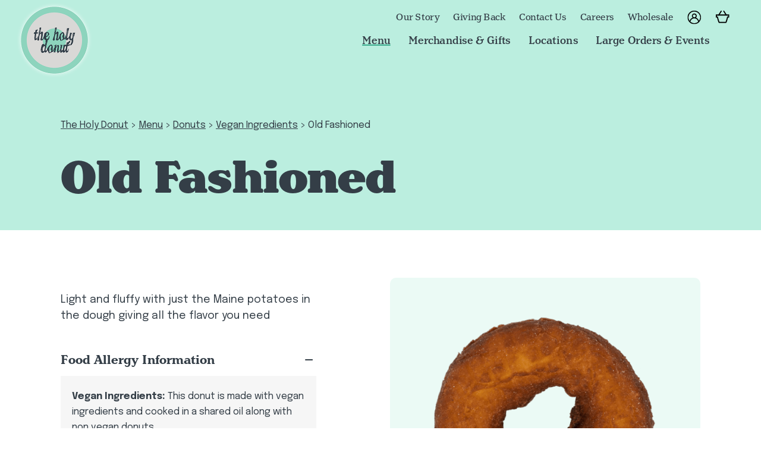

--- FILE ---
content_type: text/html; charset=UTF-8
request_url: https://www.theholydonut.com/menu-item/old-fashioned/
body_size: 65689
content:
<!doctype html>
<html lang="en-US">
  <head>
  <meta charset="utf-8">
  <meta http-equiv="x-ua-compatible" content="ie=edge">
  <meta name="viewport" content="width=device-width, initial-scale=1, shrink-to-fit=no">
  <meta name='robots' content='index, follow, max-image-preview:large, max-snippet:-1, max-video-preview:-1' />
	<style>img:is([sizes="auto" i], [sizes^="auto," i]) { contain-intrinsic-size: 3000px 1500px }</style>
	<script>window._wca = window._wca || [];</script>

	<!-- This site is optimized with the Yoast SEO plugin v26.8 - https://yoast.com/product/yoast-seo-wordpress/ -->
	<title>Old Fashioned | Fresh, Craft Donuts | The Holy Donut</title>
	<link rel="canonical" href="https://www.theholydonut.com/menu-item/old-fashioned/" />
	<meta property="og:locale" content="en_US" />
	<meta property="og:type" content="article" />
	<meta property="og:title" content="Old Fashioned | Fresh, Craft Donuts | The Holy Donut" />
	<meta property="og:url" content="https://www.theholydonut.com/menu-item/old-fashioned/" />
	<meta property="og:site_name" content="The Holy Donut" />
	<meta property="article:modified_time" content="2024-12-04T15:09:00+00:00" />
	<meta property="og:image" content="https://www.theholydonut.com/wp-content/uploads/2022/01/GF-Old-Fashion-Top.png" />
	<meta property="og:image:width" content="540" />
	<meta property="og:image:height" content="540" />
	<meta property="og:image:type" content="image/png" />
	<meta name="twitter:card" content="summary_large_image" />
	<meta name="twitter:label1" content="Est. reading time" />
	<meta name="twitter:data1" content="1 minute" />
	<script type="application/ld+json" class="yoast-schema-graph">{"@context":"https://schema.org","@graph":[{"@type":"WebPage","@id":"https://www.theholydonut.com/menu-item/old-fashioned/","url":"https://www.theholydonut.com/menu-item/old-fashioned/","name":"Old Fashioned | Fresh, Craft Donuts | The Holy Donut","isPartOf":{"@id":"https://www.theholydonut.com/#website"},"primaryImageOfPage":{"@id":"https://www.theholydonut.com/menu-item/old-fashioned/#primaryimage"},"image":{"@id":"https://www.theholydonut.com/menu-item/old-fashioned/#primaryimage"},"thumbnailUrl":"https://www.theholydonut.com/wp-content/uploads/2022/01/GF-Old-Fashion-Top.png","datePublished":"2022-01-14T18:08:04+00:00","dateModified":"2024-12-04T15:09:00+00:00","breadcrumb":{"@id":"https://www.theholydonut.com/menu-item/old-fashioned/#breadcrumb"},"inLanguage":"en-US","potentialAction":[{"@type":"ReadAction","target":["https://www.theholydonut.com/menu-item/old-fashioned/"]}]},{"@type":"ImageObject","inLanguage":"en-US","@id":"https://www.theholydonut.com/menu-item/old-fashioned/#primaryimage","url":"https://www.theholydonut.com/wp-content/uploads/2022/01/GF-Old-Fashion-Top.png","contentUrl":"https://www.theholydonut.com/wp-content/uploads/2022/01/GF-Old-Fashion-Top.png","width":540,"height":540},{"@type":"BreadcrumbList","@id":"https://www.theholydonut.com/menu-item/old-fashioned/#breadcrumb","itemListElement":[{"@type":"ListItem","position":1,"name":"Home","item":"https://www.theholydonut.com/"},{"@type":"ListItem","position":2,"name":"Menu","item":"https://www.theholydonut.com/menu/"},{"@type":"ListItem","position":3,"name":"Old Fashioned"}]},{"@type":"WebSite","@id":"https://www.theholydonut.com/#website","url":"https://www.theholydonut.com/","name":"The Holy Donut","description":"","potentialAction":[{"@type":"SearchAction","target":{"@type":"EntryPoint","urlTemplate":"https://www.theholydonut.com/?s={search_term_string}"},"query-input":{"@type":"PropertyValueSpecification","valueRequired":true,"valueName":"search_term_string"}}],"inLanguage":"en-US"}]}</script>
	<!-- / Yoast SEO plugin. -->


<link rel='dns-prefetch' href='//www.googletagmanager.com' />
<link rel='dns-prefetch' href='//stats.wp.com' />
<link rel='dns-prefetch' href='//capi-automation.s3.us-east-2.amazonaws.com' />
<link rel='dns-prefetch' href='//use.typekit.net' />
<link rel='dns-prefetch' href='//fonts.googleapis.com' />
<link rel='dns-prefetch' href='//cdnjs.cloudflare.com' />
<script type="text/javascript">
/* <![CDATA[ */
window._wpemojiSettings = {"baseUrl":"https:\/\/s.w.org\/images\/core\/emoji\/15.0.3\/72x72\/","ext":".png","svgUrl":"https:\/\/s.w.org\/images\/core\/emoji\/15.0.3\/svg\/","svgExt":".svg","source":{"concatemoji":"https:\/\/www.theholydonut.com\/wp-includes\/js\/wp-emoji-release.min.js?ver=6.7.4"}};
/*! This file is auto-generated */
!function(i,n){var o,s,e;function c(e){try{var t={supportTests:e,timestamp:(new Date).valueOf()};sessionStorage.setItem(o,JSON.stringify(t))}catch(e){}}function p(e,t,n){e.clearRect(0,0,e.canvas.width,e.canvas.height),e.fillText(t,0,0);var t=new Uint32Array(e.getImageData(0,0,e.canvas.width,e.canvas.height).data),r=(e.clearRect(0,0,e.canvas.width,e.canvas.height),e.fillText(n,0,0),new Uint32Array(e.getImageData(0,0,e.canvas.width,e.canvas.height).data));return t.every(function(e,t){return e===r[t]})}function u(e,t,n){switch(t){case"flag":return n(e,"\ud83c\udff3\ufe0f\u200d\u26a7\ufe0f","\ud83c\udff3\ufe0f\u200b\u26a7\ufe0f")?!1:!n(e,"\ud83c\uddfa\ud83c\uddf3","\ud83c\uddfa\u200b\ud83c\uddf3")&&!n(e,"\ud83c\udff4\udb40\udc67\udb40\udc62\udb40\udc65\udb40\udc6e\udb40\udc67\udb40\udc7f","\ud83c\udff4\u200b\udb40\udc67\u200b\udb40\udc62\u200b\udb40\udc65\u200b\udb40\udc6e\u200b\udb40\udc67\u200b\udb40\udc7f");case"emoji":return!n(e,"\ud83d\udc26\u200d\u2b1b","\ud83d\udc26\u200b\u2b1b")}return!1}function f(e,t,n){var r="undefined"!=typeof WorkerGlobalScope&&self instanceof WorkerGlobalScope?new OffscreenCanvas(300,150):i.createElement("canvas"),a=r.getContext("2d",{willReadFrequently:!0}),o=(a.textBaseline="top",a.font="600 32px Arial",{});return e.forEach(function(e){o[e]=t(a,e,n)}),o}function t(e){var t=i.createElement("script");t.src=e,t.defer=!0,i.head.appendChild(t)}"undefined"!=typeof Promise&&(o="wpEmojiSettingsSupports",s=["flag","emoji"],n.supports={everything:!0,everythingExceptFlag:!0},e=new Promise(function(e){i.addEventListener("DOMContentLoaded",e,{once:!0})}),new Promise(function(t){var n=function(){try{var e=JSON.parse(sessionStorage.getItem(o));if("object"==typeof e&&"number"==typeof e.timestamp&&(new Date).valueOf()<e.timestamp+604800&&"object"==typeof e.supportTests)return e.supportTests}catch(e){}return null}();if(!n){if("undefined"!=typeof Worker&&"undefined"!=typeof OffscreenCanvas&&"undefined"!=typeof URL&&URL.createObjectURL&&"undefined"!=typeof Blob)try{var e="postMessage("+f.toString()+"("+[JSON.stringify(s),u.toString(),p.toString()].join(",")+"));",r=new Blob([e],{type:"text/javascript"}),a=new Worker(URL.createObjectURL(r),{name:"wpTestEmojiSupports"});return void(a.onmessage=function(e){c(n=e.data),a.terminate(),t(n)})}catch(e){}c(n=f(s,u,p))}t(n)}).then(function(e){for(var t in e)n.supports[t]=e[t],n.supports.everything=n.supports.everything&&n.supports[t],"flag"!==t&&(n.supports.everythingExceptFlag=n.supports.everythingExceptFlag&&n.supports[t]);n.supports.everythingExceptFlag=n.supports.everythingExceptFlag&&!n.supports.flag,n.DOMReady=!1,n.readyCallback=function(){n.DOMReady=!0}}).then(function(){return e}).then(function(){var e;n.supports.everything||(n.readyCallback(),(e=n.source||{}).concatemoji?t(e.concatemoji):e.wpemoji&&e.twemoji&&(t(e.twemoji),t(e.wpemoji)))}))}((window,document),window._wpemojiSettings);
/* ]]> */
</script>
<link rel='stylesheet' id='wc-authorize-net-cim-credit-card-checkout-block-css' href='https://www.theholydonut.com/wp-content/plugins/woocommerce-gateway-authorize-net-cim/assets/css/blocks/wc-authorize-net-cim-checkout-block.css?ver=3.10.6' type='text/css' media='all' />
<link rel='stylesheet' id='wc-authorize-net-cim-echeck-checkout-block-css' href='https://www.theholydonut.com/wp-content/plugins/woocommerce-gateway-authorize-net-cim/assets/css/blocks/wc-authorize-net-cim-checkout-block.css?ver=3.10.6' type='text/css' media='all' />
<link rel='stylesheet' id='sbi_styles-css' href='https://www.theholydonut.com/wp-content/plugins/instagram-feed/css/sbi-styles.min.css?ver=6.10.0' type='text/css' media='all' />
<style id='wp-emoji-styles-inline-css' type='text/css'>

	img.wp-smiley, img.emoji {
		display: inline !important;
		border: none !important;
		box-shadow: none !important;
		height: 1em !important;
		width: 1em !important;
		margin: 0 0.07em !important;
		vertical-align: -0.1em !important;
		background: none !important;
		padding: 0 !important;
	}
</style>
<style id='mcb-mailchimp-style-inline-css' type='text/css'>
html{scroll-behavior:smooth}.dashicons{font-family:dashicons!important}.wp-block-mcb-mailchimp{width:100%}.wp-block-mcb-mailchimp *{box-sizing:border-box}.wp-block-mcb-mailchimp .mcbMailChimp .form{border:none;margin:0;overflow:hidden;width:100%}.wp-block-mcb-mailchimp .mcbMailChimp .form h2{padding:0;text-align:center;width:auto}.wp-block-mcb-mailchimp .mcbMailChimp .form p{margin:0 0 15px;padding:0;text-align:center}.wp-block-mcb-mailchimp .mcbMailChimp .form input:focus{box-shadow:none;outline:none}.wp-block-mcb-mailchimp .mcbMailChimp .form input[type=email],.wp-block-mcb-mailchimp .mcbMailChimp .form input[type=text]{border:unset;box-sizing:border-box;margin:0;min-height:40px}.wp-block-mcb-mailchimp .mcbMailChimp .form .submitBtn{position:relative}.wp-block-mcb-mailchimp .mcbMailChimp .form .submitBtn button{border:none;cursor:pointer;height:100%}.wp-block-mcb-mailchimp .mcbMailChimp .form .submitBtn .loader{background:rgba(93,92,92,.749);height:100%;position:absolute;text-align:center;top:0;width:100%}.wp-block-mcb-mailchimp .mcbMailChimp .form .noticeElement>p{color:#fff;font-weight:500;margin:0 auto;padding:5px 10px}.wp-block-mcb-mailchimp .mcbMailChimp.default .form{border-radius:5px;margin:0 auto}.wp-block-mcb-mailchimp .mcbMailChimp.default .form input[type=email],.wp-block-mcb-mailchimp .mcbMailChimp.default .form input[type=text]{min-height:40px;width:100%}.wp-block-mcb-mailchimp .mcbMailChimp.default .form .emailBtnEle{-moz-column-gap:5px;column-gap:5px;display:flex}.wp-block-mcb-mailchimp .mcbMailChimp.default .form .submitBtn button{width:100%}.wp-block-mcb-mailchimp .mcbMailChimp.form1{background-color:transparent;padding:0;position:relative}.wp-block-mcb-mailchimp .mcbMailChimp.form1 .iconElement{align-items:center;display:flex;justify-content:center;left:0;position:absolute;top:-35px;width:100%}.wp-block-mcb-mailchimp .mcbMailChimp.form1 .iconElement .icon{align-items:center;background:#fff;border-radius:50%;display:flex;height:70px;justify-content:center;position:relative;width:70px}.wp-block-mcb-mailchimp .mcbMailChimp.form1 .iconElement .icon:after{border:2px solid #000;border-radius:50%;content:"";height:50px;left:50%;position:absolute;top:50%;transform:translate(-50%,-50%);width:50px}.wp-block-mcb-mailchimp .mcbMailChimp.form1 .form{border-radius:5px;margin:0 auto}.wp-block-mcb-mailchimp .mcbMailChimp.form1 .form .emailBtnElement{align-items:center;-moz-column-gap:5px;column-gap:5px;display:flex;justify-content:center;margin-top:30px}@media (max-width:575px){.wp-block-mcb-mailchimp .mcbMailChimp.form1 .form .emailBtnElement{flex-direction:column}}.wp-block-mcb-mailchimp .mcbMailChimp.form1 .form .emailBtnElement input[type=email]{flex:1;margin-bottom:0;width:100%}@media (max-width:575px){.wp-block-mcb-mailchimp .mcbMailChimp.form1 .form .emailBtnElement .submitBtn{width:100%}.wp-block-mcb-mailchimp .mcbMailChimp.form1 .form .emailBtnElement .submitBtn button{margin-top:15px;width:100%}}.wp-block-mcb-mailchimp .mcbMailChimp.form2 .iconElement .icon{margin-bottom:20px;text-align:center}.wp-block-mcb-mailchimp .mcbMailChimp.form2 .form{border-radius:5px;margin:0 auto}.wp-block-mcb-mailchimp .mcbMailChimp.form2 .form .emailBtnElement{margin-top:30px;position:relative}.wp-block-mcb-mailchimp .mcbMailChimp.form2 .form .emailBtnElement input[type=email]{margin-bottom:0;width:100%}.wp-block-mcb-mailchimp .mcbMailChimp.form2 .form .emailBtnElement .submitBtn{height:100%;position:absolute;right:0;top:0}@media (max-width:575px){.wp-block-mcb-mailchimp .mcbMailChimp.form2 .form .emailBtnElement .submitBtn{position:unset;width:100%}}.wp-block-mcb-mailchimp .mcbMailChimp.form2 .form .emailBtnElement .submitBtn button{height:100%}@media (max-width:575px){.wp-block-mcb-mailchimp .mcbMailChimp.form2 .form .emailBtnElement .submitBtn button{width:100%}}.wp-block-mcb-mailchimp .mcbMailChimp.form3 .form{border-radius:5px;margin:0 auto}.wp-block-mcb-mailchimp .mcbMailChimp.form3 .form .nameElement{align-items:center;-moz-column-gap:20px;column-gap:20px;display:flex;justify-content:center;margin-top:25px}@media (max-width:575px){.wp-block-mcb-mailchimp .mcbMailChimp.form3 .form .nameElement{flex-direction:column}}.wp-block-mcb-mailchimp .mcbMailChimp.form3 .form .nameElement input[type=text]{min-height:40px;width:100%}.wp-block-mcb-mailchimp .mcbMailChimp.form3 .form input[type=email]{margin:0;width:100%}.wp-block-mcb-mailchimp .mcbMailChimp.form3 .form .submitBtn button{width:100%}.wp-block-mcb-mailchimp .mcbMailChimp.form4 .form{display:grid;grid-template-columns:40% 60%;padding:0}.wp-block-mcb-mailchimp .mcbMailChimp.form4 .form .left{align-items:center;display:flex;flex-direction:column;justify-content:center;padding:0 5px}.wp-block-mcb-mailchimp .mcbMailChimp.form4 .form .right .submitBtn button,.wp-block-mcb-mailchimp .mcbMailChimp.form4 .form .right input{width:100%}.wp-block-mcb-mailchimp .mcbMailChimp.form5 .form .top{height:200px}.wp-block-mcb-mailchimp .mcbMailChimp.form5 .form .bottom .submitBtn button,.wp-block-mcb-mailchimp .mcbMailChimp.form5 .form .bottom input{width:100%}.wp-block-mcb-mailchimp .mcbMailChimp.form6 .form{display:grid;grid-template-columns:60% 40%;padding:0}.wp-block-mcb-mailchimp .mcbMailChimp.form6 .form .right{align-items:center;display:flex;flex-direction:column;justify-content:center;padding:0 5px}.wp-block-mcb-mailchimp .mcbMailChimp.form6 .form .left .submitBtn button,.wp-block-mcb-mailchimp .mcbMailChimp.form6 .form .left input{width:100%}.wp-block-mcb-mailchimp .mcbMailChimp.form7 .form{align-items:center;display:flex;flex-direction:row;gap:10px;justify-content:center}.wp-block-mcb-mailchimp .mcbMailChimp.form7 .form h2{margin-bottom:0!important;text-align:left!important}.wp-block-mcb-mailchimp .mcbMailChimp.form7 .form input{flex-basis:50%;margin-bottom:0!important}.wp-block-mcb-mailchimp .mcbMailChimp.form7 .form .submitBtn button{height:100%}.wp-block-mcb-mailchimp .mcbMailChimp.form8 .form .top{align-items:center;display:flex;gap:20px;justify-content:center;padding:15px 20px}.wp-block-mcb-mailchimp .mcbMailChimp.form8 .form .top .left h2,.wp-block-mcb-mailchimp .mcbMailChimp.form8 .form .top .left p{text-align:left}.wp-block-mcb-mailchimp .mcbMailChimp.form8 .form .top .right .logo img{border-radius:50%;height:100%;-o-object-fit:cover;object-fit:cover;width:100%}.wp-block-mcb-mailchimp .mcbMailChimp.form8 .form .bottom .content{align-items:center;display:flex;gap:10px;margin-bottom:10px}.wp-block-mcb-mailchimp .mcbMailChimp.form8 .form .bottom .content .label{font-size:16px;font-weight:400}.wp-block-mcb-mailchimp .mcbMailChimp.form8 .form .bottom .content input{margin-bottom:0!important;width:100%}.wp-block-mcb-mailchimp .mcbMailChimp.form8 .form .bottom .submitBtn button{width:100%}.wp-block-mcb-mailchimp .mcbMailChimp .popupBtnArea{align-items:center;display:flex}.wp-block-mcb-mailchimp .mcbMailChimp .popupBtnArea .popupBtn{background:#fff;border:1px solid #000;border-radius:3px;cursor:pointer;display:block;font-family:"Source Serif Pro";font-size:18px;font-weight:400;padding:4px 5px}.wp-block-mcb-mailchimp .mcbMailChimp .modalArea .allForms .closeIcon{align-items:center;background:#000;border-radius:50%;cursor:pointer;display:flex;height:40px;justify-content:center;position:absolute;right:0;top:-43px;width:40px;z-index:99999}.wp-block-mcb-mailchimp .mcbMailChimp .modalArea.modalAreaFBottom{bottom:0;position:fixed;right:0;z-index:99999}.wp-block-mcb-mailchimp .mcbMailChimp .modalArea.modalAreaFBottom .allForms{bottom:0;margin:0 auto;position:fixed;right:5px;width:21%;z-index:99999}.wp-block-mcb-mailchimp .mcbMailChimp .modalArea.modalAreaNatural{background:rgba(0,0,0,.812);height:100%;left:0;position:fixed;top:0;width:100%;z-index:99999}.wp-block-mcb-mailchimp .mcbMailChimp .modalArea.modalAreaNatural .allForms{border-radius:7px;box-shadow:5px 5px 12px 0 rgba(0,0,0,.1);left:0;margin:0 auto;position:fixed;right:0;top:45%;transform:translateY(-50%);transition:all .3s ease;z-index:99999}.wp-block-mcb-mailchimp .mcbMailChimp .modalArea.modalAreaNatural .allForms .closeIcon{right:-37px;top:-38px}.wp-block-mcb-mailchimp .mcbMailChimp .modalArea.modalAreaFTop{left:0;position:fixed;top:0;z-index:99999}.wp-block-mcb-mailchimp .mcbMailChimp .modalArea.modalAreaFTop .allForms{background:#fff;border-radius:7px;box-shadow:5px 5px 12px 0 rgba(0,0,0,.1);left:0;margin:0 auto;position:fixed;top:0;transition:all .3s ease;width:100%;z-index:99999}.wp-block-mcb-mailchimp .mcbMailChimp .modalArea.modalAreaFTop .allForms .closeIcon{right:10px;top:5px}

</style>
<link rel='stylesheet' id='card_block-cgb-style-css-css' href='https://www.theholydonut.com/wp-content/plugins/card-block/dist/blocks.style.build.css' type='text/css' media='all' />
<link rel='stylesheet' id='wp-components-css' href='https://www.theholydonut.com/wp-includes/css/dist/components/style.min.css?ver=6.7.4' type='text/css' media='all' />
<link rel='stylesheet' id='wp-preferences-css' href='https://www.theholydonut.com/wp-includes/css/dist/preferences/style.min.css?ver=6.7.4' type='text/css' media='all' />
<link rel='stylesheet' id='wp-block-editor-css' href='https://www.theholydonut.com/wp-includes/css/dist/block-editor/style.min.css?ver=6.7.4' type='text/css' media='all' />
<link rel='stylesheet' id='popup-maker-block-library-style-css' href='https://www.theholydonut.com/wp-content/plugins/popup-maker/dist/packages/block-library-style.css?ver=dbea705cfafe089d65f1' type='text/css' media='all' />
<link rel='stylesheet' id='pb-accordion-blocks-style-css' href='https://www.theholydonut.com/wp-content/plugins/accordion-blocks/build/index.css?ver=1.5.0' type='text/css' media='all' />
<link rel='stylesheet' id='woocommerce-layout-css' href='https://www.theholydonut.com/wp-content/plugins/woocommerce/assets/css/woocommerce-layout.css?ver=9.4.4' type='text/css' media='all' />
<style id='woocommerce-layout-inline-css' type='text/css'>

	.infinite-scroll .woocommerce-pagination {
		display: none;
	}
</style>
<link rel='stylesheet' id='woocommerce-smallscreen-css' href='https://www.theholydonut.com/wp-content/plugins/woocommerce/assets/css/woocommerce-smallscreen.css?ver=9.4.4' type='text/css' media='only screen and (max-width: 768px)' />
<link rel='stylesheet' id='woocommerce-general-css' href='https://www.theholydonut.com/wp-content/plugins/woocommerce/assets/css/woocommerce.css?ver=9.4.4' type='text/css' media='all' />
<style id='woocommerce-inline-inline-css' type='text/css'>
.woocommerce form .form-row .required { visibility: visible; }
</style>
<link rel='stylesheet' id='wc-pb-checkout-blocks-css' href='https://www.theholydonut.com/wp-content/plugins/woocommerce-product-bundles/assets/css/frontend/checkout-blocks.css?ver=8.0.3' type='text/css' media='all' />
<link rel='stylesheet' id='popup-maker-site-css' href='//www.theholydonut.com/wp-content/uploads/pum/pum-site-styles.css?generated=1733867909&#038;ver=1.21.5' type='text/css' media='all' />
<link rel='stylesheet' id='wc-bundle-style-css' href='https://www.theholydonut.com/wp-content/plugins/woocommerce-product-bundles/assets/css/frontend/woocommerce.css?ver=8.0.3' type='text/css' media='all' />
<link rel='stylesheet' id='sage/main.css-css' href='https://www.theholydonut.com/wp-content/themes/the-holy-donut/dist/styles/main_cd409708.css' type='text/css' media='all' />
<link rel='stylesheet' id='fonts/typekit-css' href='https://use.typekit.net/qxi5kyn.css' type='text/css' media='all' />
<link rel='stylesheet' id='fonts/google-css' href='https://fonts.googleapis.com/css2?family=Epilogue:wght@400;500;600;700&#038;display=swap' type='text/css' media='all' />
<link rel='stylesheet' id='cdn/select2/css-css' href='https://cdnjs.cloudflare.com/ajax/libs/select2/4.0.13/css/select2.min.css' type='text/css' media='all' />
<script type="text/javascript" id="woocommerce-google-analytics-integration-gtag-js-after">
/* <![CDATA[ */
/* Google Analytics for WooCommerce (gtag.js) */
					window.dataLayer = window.dataLayer || [];
					function gtag(){dataLayer.push(arguments);}
					// Set up default consent state.
					for ( const mode of [{"analytics_storage":"denied","ad_storage":"denied","ad_user_data":"denied","ad_personalization":"denied","region":["AT","BE","BG","HR","CY","CZ","DK","EE","FI","FR","DE","GR","HU","IS","IE","IT","LV","LI","LT","LU","MT","NL","NO","PL","PT","RO","SK","SI","ES","SE","GB","CH"]}] || [] ) {
						gtag( "consent", "default", { "wait_for_update": 500, ...mode } );
					}
					gtag("js", new Date());
					gtag("set", "developer_id.dOGY3NW", true);
					gtag("config", "G-352337392", {"track_404":true,"allow_google_signals":false,"logged_in":false,"linker":{"domains":[],"allow_incoming":false},"custom_map":{"dimension1":"logged_in"}});
/* ]]> */
</script>
<script type="text/javascript" src="https://www.theholydonut.com/wp-includes/js/jquery/jquery.min.js?ver=3.7.1" id="jquery-core-js"></script>
<script type="text/javascript" src="https://www.theholydonut.com/wp-includes/js/jquery/jquery-migrate.min.js?ver=3.4.1" id="jquery-migrate-js"></script>
<script type="text/javascript" src="https://www.theholydonut.com/wp-content/plugins/woocommerce/assets/js/jquery-blockui/jquery.blockUI.min.js?ver=2.7.0-wc.9.4.4" id="jquery-blockui-js" defer="defer" data-wp-strategy="defer"></script>
<script type="text/javascript" id="wc-add-to-cart-js-extra">
/* <![CDATA[ */
var wc_add_to_cart_params = {"ajax_url":"\/wp-admin\/admin-ajax.php","wc_ajax_url":"\/?wc-ajax=%%endpoint%%","i18n_view_cart":"View cart","cart_url":"https:\/\/www.theholydonut.com\/cart\/","is_cart":"","cart_redirect_after_add":"no"};
/* ]]> */
</script>
<script type="text/javascript" src="https://www.theholydonut.com/wp-content/plugins/woocommerce/assets/js/frontend/add-to-cart.min.js?ver=9.4.4" id="wc-add-to-cart-js" defer="defer" data-wp-strategy="defer"></script>
<script type="text/javascript" src="https://www.theholydonut.com/wp-content/plugins/woocommerce/assets/js/js-cookie/js.cookie.min.js?ver=2.1.4-wc.9.4.4" id="js-cookie-js" defer="defer" data-wp-strategy="defer"></script>
<script type="text/javascript" id="woocommerce-js-extra">
/* <![CDATA[ */
var woocommerce_params = {"ajax_url":"\/wp-admin\/admin-ajax.php","wc_ajax_url":"\/?wc-ajax=%%endpoint%%"};
/* ]]> */
</script>
<script type="text/javascript" src="https://www.theholydonut.com/wp-content/plugins/woocommerce/assets/js/frontend/woocommerce.min.js?ver=9.4.4" id="woocommerce-js" defer="defer" data-wp-strategy="defer"></script>
<script type="text/javascript" id="WCPAY_ASSETS-js-extra">
/* <![CDATA[ */
var wcpayAssets = {"url":"https:\/\/www.theholydonut.com\/wp-content\/plugins\/woocommerce-payments\/dist\/"};
/* ]]> */
</script>
<script type="text/javascript" src="https://stats.wp.com/s-202605.js" id="woocommerce-analytics-js" defer="defer" data-wp-strategy="defer"></script>
<link rel="https://api.w.org/" href="https://www.theholydonut.com/wp-json/" /><link rel="alternate" title="JSON" type="application/json" href="https://www.theholydonut.com/wp-json/wp/v2/menu-item/5041" /><link rel="EditURI" type="application/rsd+xml" title="RSD" href="https://www.theholydonut.com/xmlrpc.php?rsd" />
<meta name="generator" content="WordPress 6.7.4" />
<meta name="generator" content="WooCommerce 9.4.4" />
<link rel='shortlink' href='https://www.theholydonut.com/?p=5041' />
<link rel="alternate" title="oEmbed (JSON)" type="application/json+oembed" href="https://www.theholydonut.com/wp-json/oembed/1.0/embed?url=https%3A%2F%2Fwww.theholydonut.com%2Fmenu-item%2Fold-fashioned%2F" />
<link rel="alternate" title="oEmbed (XML)" type="text/xml+oembed" href="https://www.theholydonut.com/wp-json/oembed/1.0/embed?url=https%3A%2F%2Fwww.theholydonut.com%2Fmenu-item%2Fold-fashioned%2F&#038;format=xml" />
<style>.post-thumbnail img[src$='.svg'] { width: 100%; height: auto; }</style><!-- Stream WordPress user activity plugin v4.1.1 -->
<!-- Starting: Conversion Tracking for WooCommerce (https://wordpress.org/plugins/woocommerce-conversion-tracking/) -->
<!-- End: Conversion Tracking for WooCommerce Codes -->
	<style>img#wpstats{display:none}</style>
		<!-- Google tag (gtag.js) -->
<script async src="https://www.googletagmanager.com/gtag/js?id=AW-11259124454"></script>
<script>
  window.dataLayer = window.dataLayer || [];
  function gtag(){dataLayer.push(arguments);}
  gtag('js', new Date());

  gtag('config', 'AW-11259124454');
</script>

<!-- Google Tag Manager -->
<script>(function(w,d,s,l,i){w[l]=w[l]||[];w[l].push({'gtm.start':
new Date().getTime(),event:'gtm.js'});var f=d.getElementsByTagName(s)[0],
j=d.createElement(s),dl=l!='dataLayer'?'&l='+l:'';j.async=true;j.src=
'https://www.googletagmanager.com/gtm.js?id='+i+dl;f.parentNode.insertBefore(j,f);
})(window,document,'script','dataLayer','GTM-KGD2VZF');</script>
<!-- End Google Tag Manager -->	<noscript><style>.woocommerce-product-gallery{ opacity: 1 !important; }</style></noscript>
				<script  type="text/javascript">
				!function(f,b,e,v,n,t,s){if(f.fbq)return;n=f.fbq=function(){n.callMethod?
					n.callMethod.apply(n,arguments):n.queue.push(arguments)};if(!f._fbq)f._fbq=n;
					n.push=n;n.loaded=!0;n.version='2.0';n.queue=[];t=b.createElement(e);t.async=!0;
					t.src=v;s=b.getElementsByTagName(e)[0];s.parentNode.insertBefore(t,s)}(window,
					document,'script','https://connect.facebook.net/en_US/fbevents.js');
			</script>
			<!-- WooCommerce Facebook Integration Begin -->
			<script  type="text/javascript">

				fbq('init', '431242879068666', {}, {
    "agent": "woocommerce_2-9.4.4-3.5.15"
});

				document.addEventListener( 'DOMContentLoaded', function() {
					// Insert placeholder for events injected when a product is added to the cart through AJAX.
					document.body.insertAdjacentHTML( 'beforeend', '<div class=\"wc-facebook-pixel-event-placeholder\"></div>' );
				}, false );

			</script>
			<!-- WooCommerce Facebook Integration End -->
			<style class='wp-fonts-local' type='text/css'>
@font-face{font-family:Inter;font-style:normal;font-weight:300 900;font-display:fallback;src:url('https://www.theholydonut.com/wp-content/plugins/woocommerce/assets/fonts/Inter-VariableFont_slnt,wght.woff2') format('woff2');font-stretch:normal;}
@font-face{font-family:Cardo;font-style:normal;font-weight:400;font-display:fallback;src:url('https://www.theholydonut.com/wp-content/plugins/woocommerce/assets/fonts/cardo_normal_400.woff2') format('woff2');}
</style>
<link rel="icon" href="https://www.theholydonut.com/wp-content/uploads/2022/01/cropped-Holy-Donut-Primary-Logo-1-32x32.png" sizes="32x32" />
<link rel="icon" href="https://www.theholydonut.com/wp-content/uploads/2022/01/cropped-Holy-Donut-Primary-Logo-1-192x192.png" sizes="192x192" />
<link rel="apple-touch-icon" href="https://www.theholydonut.com/wp-content/uploads/2022/01/cropped-Holy-Donut-Primary-Logo-1-180x180.png" />
<meta name="msapplication-TileImage" content="https://www.theholydonut.com/wp-content/uploads/2022/01/cropped-Holy-Donut-Primary-Logo-1-270x270.png" />
		<style type="text/css" id="wp-custom-css">
			.has-dark-green-color {
  color: #30A787; /* Dark green color */
}

.has-x-large-font-size {
  font-size: x-large;
}
		</style>
		</head>
  <body class="menu-template-default single single-menu postid-5041 theme-the-holy-donut/resources woocommerce-no-js old-fashioned app-data index-data singular-data single-data single-menu-data single-menu-old-fashioned-data">
    <!-- Google Tag Manager (noscript) -->
<noscript><iframe src="https://www.googletagmanager.com/ns.html?id=GTM-KGD2VZF"
height="0" width="0" style="display:none;visibility:hidden"></iframe></noscript>
<!-- End Google Tag Manager (noscript) --><!-- Google Tag Manager (noscript) -->
<noscript><iframe src="https://www.googletagmanager.com/ns.html?id=GTM-KGD2VZF"
height="0" width="0" style="display:none;visibility:hidden"></iframe></noscript>
<!-- End Google Tag Manager (noscript) --><header class="banner z-50">
  
  <div class="nav-primary__wrap relative">

    <div class="relative px-3 md:px-6 z-10">

      <div class="row justify-between items-start mx-0">

        <div class="col relative z-50 flex items-center px-0">
          <a class="brand brand-primary block" href="https://www.theholydonut.com/" title="The Holy Donut">
  <div class="sr-only">
    The Holy Donut
  </div>
</a>        </div>

        <div class="col flex navigation-col px-0 pt-4">
          <div
            data-primary-navigation
            class="navigation-outer col w-full"
          >

            <div class="primary-navigation-col flex items-center mt-2">
                              <nav class="nav-primary block w-full">
                  <div class="menu-primary-navigation-container"><ul id="menu-primary-navigation" class="nav primary_navigation nav-primary-navigation"><li id="menu-item-6540" class="menu-item menu-item-type-taxonomy menu-item-object-menu-category current-menu-ancestor current-menu-parent menu-item--menu"><a href="https://www.theholydonut.com/menu/donuts/">Menu</a></li>
<li id="menu-item-5161" class="menu-item menu-item-type-post_type menu-item-object-page menu-item--merchandise-gifts"><a href="https://www.theholydonut.com/merchandise-gifts/">Merchandise &#038; Gifts</a></li>
<li id="menu-item-4852" class="menu-item menu-item-type-post_type_archive menu-item-object-location menu-item--locations"><a href="https://www.theholydonut.com/locations/">Locations</a></li>
<li id="menu-item-4849" class="menu-item menu-item-type-post_type menu-item-object-page menu-item--large-orders-events"><a href="https://www.theholydonut.com/large-orders/">Large Orders &#038; Events</a></li>
</ul></div>
                </nav>
                            
              <div class="button-wrap__desktop">
                <div class="wp-block-buttons is-layout-flex wp-block-buttons-is-layout-flex"></div>              </div>
            </div>

            <nav class="nav-secondary">
                              <div class="menu-secondary-navigation-container"><ul id="menu-secondary-navigation" class="nav secondary_navigation nav-secondary-navigation"><li id="menu-item-4861" class="menu-item menu-item-type-post_type menu-item-object-page menu-item-4861 menu-item--our-story"><a href="https://www.theholydonut.com/story/">Our Story</a></li>
<li id="menu-item-4862" class="menu-item menu-item-type-post_type menu-item-object-page menu-item-4862 menu-item--giving-back"><a href="https://www.theholydonut.com/giving-back/">Giving Back</a></li>
<li id="menu-item-5507" class="menu-item menu-item-type-post_type menu-item-object-page menu-item-5507 menu-item--contact-us"><a href="https://www.theholydonut.com/contact-us/">Contact Us</a></li>
<li id="menu-item-4864" class="menu-item menu-item-type-post_type menu-item-object-page menu-item-4864 menu-item--careers"><a href="https://www.theholydonut.com/careers/">Careers</a></li>
<li id="menu-item-8666" class="menu-item menu-item-type-post_type menu-item-object-page menu-item-8666 menu-item--wholesale"><a href="https://www.theholydonut.com/find-us-copy/">Wholesale</a></li>
</ul></div>
              
              <div class="banner__utility block flex">

  <a
  class="utility-icon w-full relative align-middle transition text-black hover:text-white focus:text-white"
  href="https://www.theholydonut.com/my-account/"
  title="Login / Register"
>
  <div class="flex items-center justify-center banner__account-icon">
    <svg class="fill-current" viewBox="0 0 28 28" xmlns="http://www.w3.org/2000/svg"><path d="M14 0C6.3 0 0 6.3 0 14c0 3.7 1.4 7.2 4 9.8.3.3.7.6 1 .9.4.3.7.6 1.1.9 4.7 3.2 10.9 3.2 15.7 0 .4-.3.8-.5 1.1-.9.4-.3.7-.6 1-.9 5.4-5.5 5.3-14.4-.2-19.8-2.5-2.6-6-4-9.7-4zm0 26c-2.9 0-5.8-1.1-7.9-3 .6-4.4 4.6-7.5 9-6.9 3.6.5 6.5 3.3 6.9 6.9-2.2 1.9-5.1 3-8 3zm-3-15c0-1.7 1.3-3 3-3s3 1.3 3 3-1.3 3-3 3-3-1.3-3-3zm12.6 10.2c-.9-3-3.2-5.5-6.1-6.6 2-1.9 2.1-5.1.2-7.1s-5.1-2.1-7.1-.2-2.1 5.1-.2 7.1l.2.2c-3 1.1-5.3 3.5-6.2 6.6-4-5.3-2.9-12.8 2.4-16.8s12.8-2.9 16.8 2.4a12 12 0 010 14.4z"/></svg>  </div>

  <div class="sr-only">Login / Register </div>
</a>

  <a
    class="cart-icon w-full relative transition text-black"
    href="https://www.theholydonut.com/cart/"
    title="Go to Cart"
    aria-label="Go to Cart"
  >

    <div class="sr-only"> Cart </div>

    <div class="flex items-center justify-center">
      <svg class="fill-current" xmlns="http://www.w3.org/2000/svg" viewBox="0 0 34.27 31.08"><path d="M18.91 9.77H0v7.78h3.2c3.52 13.53 4.55 13.53 5.65 13.53h16.57c1.09 0 2.12 0 5.65-13.53h3.2V9.77zm12.61 5h-2.58l-.27 1c-1.29 5-3 10.89-3.86 12.5H9.46c-.82-1.61-2.58-7.47-3.87-12.5l-.26-1H2.75v-2.25h28.77z"/><path d="M7.66 12.52a1.36 1.36 0 01-.74-.22 1.38 1.38 0 01-.42-1.9L12.72.64A1.37 1.37 0 1115 2.11l-6.18 9.77a1.37 1.37 0 01-1.16.64zm18.94 0a1.39 1.39 0 01-1.16-.64l-6.21-9.77a1.38 1.38 0 01.42-1.9 1.39 1.39 0 011.9.43l6.21 9.76a1.38 1.38 0 01-.42 1.9 1.33 1.33 0 01-.74.22z"/></svg>
      
    </div>

  </a>

</div>            </nav>
          
            <div class="button-wrap__mobile">
              <div class="wp-block-buttons is-layout-flex wp-block-buttons-is-layout-flex"></div>            </div>
          </div>

          <div class="nav-toggle-wrap">
            <button
              type="button"
              data-toggle="[data-primary-navigation]"
              class="nav-toggle relative -mr-3 w-12 h-11"
            >
              <span class="nav-toggle__icon-bar nav-toggle__icon-bar--first"></span>
              <span class="nav-toggle__icon-bar nav-toggle__icon-bar--middle"></span>
              <span class="nav-toggle__icon-bar nav-toggle__icon-bar--last"></span>
            </button>
          </div>
        </div>
      </div>
    </div>
  </div>
</header>

    <div class="wrap overflow-hidden" role="document">
      <div class="content">
        <main class="main container block">
                 <article class="post-5041 menu type-menu status-publish has-post-thumbnail hentry menu-category-donuts menu-category-vegan-ingredients"> 

  <div class="hero-type__simple wp-block wp-block--type-cover remove-top-spacing remove-bottom-spacing">
  <div class="wp-block-cover has-light-green-background-color has-background-dim hero-type__simple" style="min-height:200px">
    <span aria-hidden="true" class="has-light-green-background-color has-background-dim-100 wp-block-cover__gradient-background has-background-dim"></span>
    <div class="wp-block-cover__inner-container">
      <div class="wp-block wp-block--type-columns">
        <div class="row">
          <div class="col w-full lg:w-10/12">
            <div class="breadcrumbs">
    <span property="itemListElement" typeof="ListItem"><a property="item" typeof="WebPage" title="Go to The Holy Donut." href="https://www.theholydonut.com" class="home" ><span property="name">The Holy Donut</span></a><meta property="position" content="1"></span> &gt; <span property="itemListElement" typeof="ListItem"><a property="item" typeof="WebPage" title="Go to Menu." href="https://www.theholydonut.com/menu/" class="archive post-menu-archive" ><span property="name">Menu</span></a><meta property="position" content="2"></span> &gt; <span property="itemListElement" typeof="ListItem"><a property="item" typeof="WebPage" title="Go to the Donuts Menu category archives." href="https://www.theholydonut.com/menu/donuts/" class="taxonomy menu-category" ><span property="name">Donuts</span></a><meta property="position" content="3"></span> &gt; <span property="itemListElement" typeof="ListItem"><a property="item" typeof="WebPage" title="Go to the Vegan Ingredients Menu category archives." href="https://www.theholydonut.com/menu/donuts/vegan-ingredients/" class="taxonomy menu-category" ><span property="name">Vegan Ingredients</span></a><meta property="position" content="4"></span> &gt; <span property="itemListElement" typeof="ListItem"><span property="name" class="post post-menu current-item">Old Fashioned</span><meta property="url" content="https://www.theholydonut.com/menu-item/old-fashioned/"><meta property="position" content="5"></span>
  </div>
  
            <h1 class="hero_title mb-0">Old Fashioned</h1>
          </div>
        </div>
      </div>
    </div>
  </div>
</div>
  <div class="menu-item__content">
    <div class="wp-block-group">
      <div class="wp-block wp-block--type-columns has-columns-justified-between remove-top-spacing remove-bottom-spacing">
        <div class="row flex-wrap-reverse lg:flex-wrap">
          <div class="col w-full lg:w-5/12 content-col">

            <div class="mb-6">
              
                              <p> <p><span data-sheets-value="{&quot;1&quot;:2,&quot;2&quot;:&quot;Light and fluffy with just the maine potatoes in the dough giving all the flavor you need&quot;}" data-sheets-userformat="{&quot;2&quot;:4779,&quot;3&quot;:{&quot;1&quot;:0},&quot;4&quot;:{&quot;1&quot;:2,&quot;2&quot;:16777215},&quot;6&quot;:{&quot;1&quot;:[{&quot;1&quot;:2,&quot;2&quot;:0,&quot;5&quot;:{&quot;1&quot;:2,&quot;2&quot;:13421772}},{&quot;1&quot;:0,&quot;2&quot;:0,&quot;3&quot;:3},{&quot;1&quot;:1,&quot;2&quot;:0,&quot;4&quot;:1}]},&quot;8&quot;:{&quot;1&quot;:[{&quot;1&quot;:2,&quot;2&quot;:0,&quot;5&quot;:{&quot;1&quot;:2,&quot;2&quot;:13421772}},{&quot;1&quot;:0,&quot;2&quot;:0,&quot;3&quot;:3},{&quot;1&quot;:1,&quot;2&quot;:0,&quot;4&quot;:1}]},&quot;10&quot;:2,&quot;12&quot;:0,&quot;15&quot;:&quot;Arial&quot;}">Light and fluffy with just the Maine potatoes in the dough giving all the flavor you need</span></p>
 </p>
                          </div>

                          <div class="wp-block-pb-accordion-item c-accordion__item js-accordion-item max-w-72 is-open" 
    data-initially-open="true" 
    data-click-to-close="true" 
    data-auto-close="true" 
    data-scroll="false" 
    data-scroll-offset="0"
>
    <h5 id="at-allergen" class="c-accordion__title js-accordion-controller" 
        role="button" 
        tabindex="0" 
        aria-controls="ac-allergen" 
        aria-expanded="false"
    >
        Food Allergy Information
    </h5>

    <div id="ac-allergen" class="c-accordion__content" hidden="hidden">
                    <p class="has-paragraph-md-font-size">
                <strong>Vegan Ingredients:</strong>

                This donut is made with vegan ingredients and cooked in a shared oil along with non vegan donuts. 
            </p>
            </div>
</div>
                        
                        
          </div>
    
          <div class="col w-full lg:w-6/12 pb-8 lg:pb-0">
            <div class="menu-item__image aspect-ratio-square">
              <img width="540" height="540" src="https://www.theholydonut.com/wp-content/uploads/2022/01/GF-Old-Fashion-Top.png" class="attachment-large size-large" alt="" decoding="async" fetchpriority="high" srcset="https://www.theholydonut.com/wp-content/uploads/2022/01/GF-Old-Fashion-Top.png 540w, https://www.theholydonut.com/wp-content/uploads/2022/01/GF-Old-Fashion-Top-415x415.png 415w, https://www.theholydonut.com/wp-content/uploads/2022/01/GF-Old-Fashion-Top-100x100.png 100w, https://www.theholydonut.com/wp-content/uploads/2022/01/GF-Old-Fashion-Top-300x300.png 300w, https://www.theholydonut.com/wp-content/uploads/2022/01/GF-Old-Fashion-Top-150x150.png 150w" sizes="(max-width: 540px) 100vw, 540px" />
            </div>
          </div>
        </div>
      </div>
    </div>
  </div>

  <p><div class="has-contained-background wp-block wp-block--type-cover remove-top-spacing remove-bottom-spacing"><div class="wp-block-cover has-lightest-green-background-color has-background-dim has-contained-background"><div class="wp-block-cover__inner-container is-layout-flow wp-block-cover-is-layout-flow"><div class="two-column-text-image has-extra-right-padding aspect-ratio-square wp-block wp-block--type-media-text remove-top-spacing remove-bottom-spacing"><div class="wp-block-media-text alignwide is-stacked-on-mobile is-image-fill two-column-text-image has-extra-right-padding aspect-ratio-square" style="grid-template-columns:45% auto"><figure class="wp-block-media-text__media" style="background-image:url(https://live-the-holy-donut.pantheonsite.io/wp-content/uploads/2021/10/Menu-03-Our-Locations.png);background-position:50% 50%"><img decoding="async" width="886" height="870" src="https://live-the-holy-donut.pantheonsite.io/wp-content/uploads/2021/10/Menu-03-Our-Locations.png" alt="" class="wp-image-100 size-full" srcset="https://www.theholydonut.com/wp-content/uploads/2021/10/Menu-03-Our-Locations.png 886w, https://www.theholydonut.com/wp-content/uploads/2021/10/Menu-03-Our-Locations-600x589.png 600w, https://www.theholydonut.com/wp-content/uploads/2021/10/Menu-03-Our-Locations-300x295.png 300w, https://www.theholydonut.com/wp-content/uploads/2021/10/Menu-03-Our-Locations-768x754.png 768w" sizes="(max-width: 886px) 100vw, 886px" /></figure><div class="wp-block-media-text__content"><h2 class="column-title wp-block-heading">Our locations</h2>

<p>For the best selection, please arrive before noon. Each location closes upon selling out.</p>

<div class="wp-block-buttons is-layout-flex wp-block-buttons-is-layout-flex"><div class="wp-block-button"><a class="wp-block-button__link" href="/locations/">See locations</a></div>

<div class="wp-block-button is-style-plain-text order-button"><a class="wp-block-button__link">Order now</a></div></div></div></div></div>

<p></p></div></div></div><p></p></p></article>
          </main>
      </div>
    </div>
    
    <input class="hidden" id="phpObj" type="hidden">

<div class="modal bg-white" id="order-modal">
    <div class="modal__container" role="dialog" aria-modal="true" aria-labelledby="order-modal-title">
        <header class="modal__header">
        </header>

        <main class="modal__content" id="order-modal-content">
                                                
                                            <div class="row py-8">
                            <div class="col w-full md:w-1/3 ">
                                <div class="featured-col__image aspect-ratio-square mb-6 md:mb-0">
                                    <img width="1024" height="1024" src="https://www.theholydonut.com/wp-content/uploads/2024/01/Untitled-design-2024-05-16T154459.418-1024x1024.png" class="attachment-large size-large" alt="" decoding="async" loading="lazy" srcset="https://www.theholydonut.com/wp-content/uploads/2024/01/Untitled-design-2024-05-16T154459.418-1024x1024.png 1024w, https://www.theholydonut.com/wp-content/uploads/2024/01/Untitled-design-2024-05-16T154459.418-300x300.png 300w, https://www.theholydonut.com/wp-content/uploads/2024/01/Untitled-design-2024-05-16T154459.418-150x150.png 150w, https://www.theholydonut.com/wp-content/uploads/2024/01/Untitled-design-2024-05-16T154459.418-768x768.png 768w, https://www.theholydonut.com/wp-content/uploads/2024/01/Untitled-design-2024-05-16T154459.418-415x415.png 415w, https://www.theholydonut.com/wp-content/uploads/2024/01/Untitled-design-2024-05-16T154459.418-600x600.png 600w, https://www.theholydonut.com/wp-content/uploads/2024/01/Untitled-design-2024-05-16T154459.418-100x100.png 100w, https://www.theholydonut.com/wp-content/uploads/2024/01/Untitled-design-2024-05-16T154459.418.png 1080w" sizes="auto, (max-width: 1024px) 100vw, 1024px" />
                                </div>
                            </div>

                            <div class="col w-full md:w-2/3">
                                <h3 class="has-heading-4-font-size">Brunswick, Maine</h3> 

                                <div class="my-6">
                                                                          <strong class="text-lg">Online Ordering Hours</strong>
                        
                                      <table class="hours-table">
                                        <tbody>
                                                                                      <tr>
                                              <td> Online Ordering Available: </td>
                                              <td> 6am-3:40pm </td>
                                            </tr>
                                                                                  </tbody>
                                      </table>
                                                                    </div>

                                <div class="wp-block-buttons">
                                                                            <div class="wp-block-button">
                                            <a href="https://order.theholydonut.com/" class="btn-filter wp-block-button__link" target="_blank"> Order Now </a>
                                        </div>
                                    
                                                                            <div class="wp-block-button phone-link">
                                            <a href="tel:207-910-7799" target="_blank" class="phone-link wp-block-button__link">207-910-7799 </a>
                                        </div>
                                                                    </div>
                            </div>
                        </div>
                                                        
                                            <div class="row py-8">
                            <div class="col w-full md:w-1/3 ">
                                <div class="featured-col__image aspect-ratio-square mb-6 md:mb-0">
                                    <img width="1024" height="869" src="https://www.theholydonut.com/wp-content/uploads/2022/01/Commercial-Street-e1662037759782-1024x869.jpg" class="attachment-large size-large" alt="" decoding="async" loading="lazy" srcset="https://www.theholydonut.com/wp-content/uploads/2022/01/Commercial-Street-e1662037759782-1024x869.jpg 1024w, https://www.theholydonut.com/wp-content/uploads/2022/01/Commercial-Street-e1662037759782-600x509.jpg 600w, https://www.theholydonut.com/wp-content/uploads/2022/01/Commercial-Street-e1662037759782-300x255.jpg 300w, https://www.theholydonut.com/wp-content/uploads/2022/01/Commercial-Street-e1662037759782-768x652.jpg 768w, https://www.theholydonut.com/wp-content/uploads/2022/01/Commercial-Street-e1662037759782.jpg 1378w" sizes="auto, (max-width: 1024px) 100vw, 1024px" />
                                </div>
                            </div>

                            <div class="col w-full md:w-2/3">
                                <h3 class="has-heading-4-font-size">Portland, Maine &#8211; Commercial St.</h3> 

                                <div class="my-6">
                                                                          <strong class="text-lg">Online Ordering Hours</strong>
                        
                                      <table class="hours-table">
                                        <tbody>
                                                                                      <tr>
                                              <td> Online Ordering: Monday-Thursday: </td>
                                              <td> 7AM-2:50 PM </td>
                                            </tr>
                                                                                      <tr>
                                              <td> Online Ordering: Friday: </td>
                                              <td> 7:00 AM-3:40 PM </td>
                                            </tr>
                                                                                      <tr>
                                              <td> Online Ordering: Saturday &amp; Sunday: </td>
                                              <td> 7:00 AM-4:40 PM </td>
                                            </tr>
                                                                                  </tbody>
                                      </table>
                                                                    </div>

                                <div class="wp-block-buttons">
                                                                            <div class="wp-block-button">
                                            <a href="https://order.theholydonut.com/" class="btn-filter wp-block-button__link" target="_blank"> Order Now </a>
                                        </div>
                                    
                                                                            <div class="wp-block-button phone-link">
                                            <a href="tel:207.331.5655" target="_blank" class="phone-link wp-block-button__link">207.331.5655 </a>
                                        </div>
                                                                    </div>
                            </div>
                        </div>
                                                        
                                            <div class="row py-8">
                            <div class="col w-full md:w-1/3 ">
                                <div class="featured-col__image aspect-ratio-square mb-6 md:mb-0">
                                    <img width="1024" height="773" src="https://www.theholydonut.com/wp-content/uploads/2022/01/Park-Avenue-1024x773.jpg" class="attachment-large size-large" alt="" decoding="async" loading="lazy" srcset="https://www.theholydonut.com/wp-content/uploads/2022/01/Park-Avenue-1024x773.jpg 1024w, https://www.theholydonut.com/wp-content/uploads/2022/01/Park-Avenue-600x453.jpg 600w, https://www.theholydonut.com/wp-content/uploads/2022/01/Park-Avenue-300x226.jpg 300w, https://www.theholydonut.com/wp-content/uploads/2022/01/Park-Avenue-768x580.jpg 768w, https://www.theholydonut.com/wp-content/uploads/2022/01/Park-Avenue-1536x1159.jpg 1536w, https://www.theholydonut.com/wp-content/uploads/2022/01/Park-Avenue.jpg 1696w" sizes="auto, (max-width: 1024px) 100vw, 1024px" />
                                </div>
                            </div>

                            <div class="col w-full md:w-2/3">
                                <h3 class="has-heading-4-font-size">Portland, Maine &#8211; Park Ave</h3> 

                                <div class="my-6">
                                                                          <strong class="text-lg">Online Ordering Hours</strong>
                        
                                      <table class="hours-table">
                                        <tbody>
                                                                                      <tr>
                                              <td> Online Ordering Available: </td>
                                              <td> 6:30am-1:40pm </td>
                                            </tr>
                                                                                  </tbody>
                                      </table>
                                                                    </div>

                                <div class="wp-block-buttons">
                                                                            <div class="wp-block-button">
                                            <a href="https://order.theholydonut.com/" class="btn-filter wp-block-button__link" target="_blank"> Order Now </a>
                                        </div>
                                    
                                                                            <div class="wp-block-button phone-link">
                                            <a href="tel:207.874.7774" target="_blank" class="phone-link wp-block-button__link">207.874.7774 </a>
                                        </div>
                                                                    </div>
                            </div>
                        </div>
                                                        
                                            <div class="row py-8">
                            <div class="col w-full md:w-1/3 ">
                                <div class="featured-col__image aspect-ratio-square mb-6 md:mb-0">
                                    <img width="954" height="1024" src="https://www.theholydonut.com/wp-content/uploads/2022/01/SCARBOROUGH-e1662037918903-954x1024.jpg" class="attachment-large size-large" alt="" decoding="async" loading="lazy" srcset="https://www.theholydonut.com/wp-content/uploads/2022/01/SCARBOROUGH-e1662037918903-954x1024.jpg 954w, https://www.theholydonut.com/wp-content/uploads/2022/01/SCARBOROUGH-e1662037918903-600x644.jpg 600w, https://www.theholydonut.com/wp-content/uploads/2022/01/SCARBOROUGH-e1662037918903-280x300.jpg 280w, https://www.theholydonut.com/wp-content/uploads/2022/01/SCARBOROUGH-e1662037918903-768x824.jpg 768w, https://www.theholydonut.com/wp-content/uploads/2022/01/SCARBOROUGH-e1662037918903.jpg 1152w" sizes="auto, (max-width: 954px) 100vw, 954px" />
                                </div>
                            </div>

                            <div class="col w-full md:w-2/3">
                                <h3 class="has-heading-4-font-size">Scarborough, Maine</h3> 

                                <div class="my-6">
                                                                          <strong class="text-lg">Online Ordering Hours</strong>
                        
                                      <table class="hours-table">
                                        <tbody>
                                                                                      <tr>
                                              <td> Online Ordering Available: </td>
                                              <td> 6am-3:40pm </td>
                                            </tr>
                                                                                  </tbody>
                                      </table>
                                                                    </div>

                                <div class="wp-block-buttons">
                                                                            <div class="wp-block-button">
                                            <a href="https://order.theholydonut.com/" class="btn-filter wp-block-button__link" target="_blank"> Order Now </a>
                                        </div>
                                    
                                                                            <div class="wp-block-button phone-link">
                                            <a href="tel:207.303.0137 " target="_blank" class="phone-link wp-block-button__link">207.303.0137  </a>
                                        </div>
                                                                    </div>
                            </div>
                        </div>
                                                
                    </main>
                
        <footer class="modal__footer mt-4">
        </footer>
    </div>
</div>
    <footer class="content-info font-light text-white relative z-0 pt-8 pb-4 md:py-12">
  <div class="container">
    <div class="row justify-between mb-3 md:mb-16">

      <div class="col w-full col sm:w-1/2 lg:w-1/4 sm:pb-6 lg:pb-0">
                            <div class="h5 relative my-0 py-3 sm:pt-1 text-green-400 border-t border-gray-600 sm:border-t-0"> Ordering
            <button aria-controls="#footer-navigation-one" type="button" data-toggle
              data-toggle-target="#footer-navigation-one" aria-expanded="true"
              aria-label="Toggle Ordering menu"
              class="w-12 h-12 absolute right-0 top-0 sm:hidden footer-nav-toggle active">
            </button>
          </div>
    
          <div id="footer-navigation-one" class="footer-nav-wrap hidden sm:block" style="display: block">
            <div class="menu-ordering-container"><ul id="menu-ordering" class="nav footer_navigation_1 nav-footer-navigation-1"><li id="menu-item-4871" class="menu-item menu-item-type-post_type menu-item-object-page menu-item-4871 menu-item--large-orders"><a href="https://www.theholydonut.com/large-orders/">Large Orders</a></li>
<li id="menu-item-6551" class="menu-item menu-item-type-taxonomy menu-item-object-menu-category current-menu-ancestor current-menu-parent menu-item-6551 menu-item--menu"><a href="https://www.theholydonut.com/menu/donuts/">Menu</a></li>
<li id="menu-item-5812" class="menu-item menu-item-type-post_type menu-item-object-page menu-item-5812 menu-item--merchandise-gifts"><a href="https://www.theholydonut.com/merchandise-gifts/">Merchandise &#038; Gifts</a></li>
<li id="menu-item-7445" class="menu-item menu-item-type-post_type menu-item-object-page menu-item-7445 menu-item--order-for-takeout"><a href="https://www.theholydonut.com/online-ordering/">Order for Takeout</a></li>
</ul></div>          </div>
              </div>

     <div class="col w-full col sm:w-1/2 lg:w-1/4 sm:pb-6 lg:pb-0">
                            <div class="h5 relative my-0 py-3 sm:pt-1 text-green-400 border-t border-gray-600 sm:border-t-0"> Locations
            <button aria-controls="#footer-navigation-two" type="button" data-toggle
              data-toggle-target="#footer-navigation-two" aria-expanded="false"
              aria-label="Toggle Locations menu"
              class="w-12 h-12 absolute right-0 top-0 sm:hidden footer-nav-toggle">
            </button>
          </div>
    
          <div id="footer-navigation-two" class="footer-nav-wrap hidden sm:block">
            <div class="menu-locations-container"><ul id="menu-locations" class="nav footer_navigation_2 nav-footer-navigation-2"><li id="menu-item-7878" class="menu-item menu-item-type-post_type menu-item-object-location menu-item-7878 menu-item--brunswick-maine"><a href="https://www.theholydonut.com/locations/brunswick-me/">Brunswick, Maine</a></li>
<li id="menu-item-4880" class="menu-item menu-item-type-post_type menu-item-object-location menu-item-4880 menu-item--portland-maine-commercial-st"><a href="https://www.theholydonut.com/locations/portland-commercial-st/">Portland, Maine – Commercial St.</a></li>
<li id="menu-item-4986" class="menu-item menu-item-type-post_type menu-item-object-location menu-item-4986 menu-item--portland-maine-park-ave"><a href="https://www.theholydonut.com/locations/portland-park-ave/">Portland, Maine – Park&nbsp;Ave</a></li>
<li id="menu-item-4879" class="menu-item menu-item-type-post_type menu-item-object-location menu-item-4879 menu-item--scarborough-maine"><a href="https://www.theholydonut.com/locations/scarborough/">Scarborough, Maine</a></li>
<li id="menu-item-6865" class="menu-item menu-item-type-post_type menu-item-object-location menu-item-6865 menu-item--arundel-maine"><a href="https://www.theholydonut.com/?post_type=location&#038;p=6310">Arundel, Maine</a></li>
</ul></div>          </div>
              </div>

      <div class="col w-full col sm:w-1/2 lg:w-1/4">
                            <div class="h5 relative my-0 py-3 sm:pt-1 text-green-400 border-t border-gray-600 sm:border-t-0"> Giving Back
            <button aria-controls="#footer-navigation-three" type="button" data-toggle
              data-toggle-target="#footer-navigation-three" aria-expanded="false"
              aria-label="Toggle Giving Back menu"
              class="w-12 h-12 absolute right-0 top-0 sm:hidden footer-nav-toggle">
            </button>
          </div>
    
          <div id="footer-navigation-three" class="footer-nav-wrap hidden sm:block">
            <div class="menu-giving-back-container"><ul id="menu-giving-back" class="nav footer_navigation_3 nav-footer-navigation-3"><li id="menu-item-4883" class="menu-item menu-item-type-post_type menu-item-object-page menu-item-4883 menu-item--giving-back-community-involvement"><a href="https://www.theholydonut.com/giving-back/">Giving Back &#038; Community Involvement</a></li>
</ul></div>          </div>
              </div>

      <div class="col w-full col sm:w-1/2 lg:w-1/4">
                            <div class="h5 relative my-0 py-3 sm:pt-1 text-green-400 border-t border-gray-600 sm:border-t-0"> About The Holy Donut
            <button aria-controls="#footer-navigation-four" type="button" data-toggle
              data-toggle-target="#footer-navigation-four" aria-expanded="false"
              aria-label="Toggle About The Holy Donut menu"
              class="w-12 h-12 absolute right-0 top-0 sm:hidden footer-nav-toggle">
            </button>
          </div>
    
          <div id="footer-navigation-four" class="footer-nav-wrap hidden sm:block">
            <div class="menu-about-the-holy-donut-container"><ul id="menu-about-the-holy-donut" class="nav footer_navigation_4 nav-footer-navigation-4"><li id="menu-item-4882" class="menu-item menu-item-type-post_type menu-item-object-page menu-item-4882 menu-item--our-story"><a href="https://www.theholydonut.com/story/">Our Story</a></li>
</ul></div>          </div>
              </div>

      <hr class="w-full border-gray-600 mx-6 sm:hidden">
    </div>

    <div class="row items-end lg:items-center">
      <div class="col w-full md:w-1/2 lg:w-1/3 flex flex-col-reverse lg:flex-row lg:items-center lg:justify-between">
        <div class="footer-logo-wrap">
          <a
            class="footer-logo"
            href="/"
            title="The Holy Donut"
          >
            <svg id="Layer_1" data-name="Layer 1" xmlns="http://www.w3.org/2000/svg" viewBox="0 0 169.74 169.84"><path d="M84.87 169.84A84.92 84.92 0 100 84.92a84.9 84.9 0 0084.87 84.92" fill="#8dd4bd"/><path d="M114.43 84.92a29.56 29.56 0 11-29.56-29.56 29.56 29.56 0 0129.56 29.56m40.43 0a70 70 0 10-70 70 70 70 0 0070-70" fill="#d9d8d6"/><path d="M115.17 115.85c0 .07-.07.14-.13.2v.07H115a.2.2 0 010-.27zm-1.2-1.2v-.07l.06.07zm-.27-3.08c0 .07 0 .07-.07.13v-.13zm0-1.41c0 .07 0 .07-.07.14h-.13v-.14zm.4-.13c0 .07-.07.13-.13.2a.24.24 0 00-.07-.2zm-.47-.27h.07v.07h-.07zm.07-.13c-.07 0-.07 0-.07.07v-.07zm-.07-.14c0-.06 0-.06.07-.06v.06zm2 1.28c0 .06 0 .06-.07.06l-.06-.06zm.2.13c-.07 0-.07 0-.07-.07h.07zm-2.14-2.41c0-.07 0-.07.07-.13v.13zm2.31 2.21v-.2c.07-.07.07-.07.14-.07v.07zm-1.81-2v-.13c.34 0 .47 0 .27-.07v.2zm.07-.87c-.07.07-.07.07-.07.13v-.13zm2.08 2.21v-.13l.13-.14v.23zm.06-1.34h.07v.07h-.07zm-1.67-1.87a.31.31 0 00-.13.2l.06.06v.14h-.13c-.07-.07-.07-.2 0-.4s-.07-.07-.07-.14a.48.48 0 00.14-.26h.06a1.14 1.14 0 00.07.4m1.74 1.4l.07-.06c.06 0 .06 0 .06.06zm-1.67-2.81h.06v.14h-.06zm5.35 5.09c.07-.13.07-.2.14-.2v.2zm.4-.67v-.2c0-.07 0-.07.07-.07v.27zm-6.29-7.36l.07-.07v.07zm6.36 5.69a.82.82 0 01-.27.6c.07-.07.07-.27.14-.54.06-.06.06-.06.13-.06m.13.4c-.06 0-.06 0-.06.06l-.07-.06zm-4-4h.07v.13h-.07zm4 3.81c0-.06 0-.06.07-.13v.13zm-8.3-8.57h.07v.2h-.07zm2.21 1.88c0 .13 0 .2-.06.2s0-.07-.07-.07zm6 6.16h.13v.15h-.13zm.2-.67h.14v.13h-.06zm-6-6.09c-.07 0-.07 0-.07.06v-.13c0 .07 0 .07.07.07m2.08 1.67h.13v.07h-.13zm.33-.47c0-.07 0-.07.07-.13v.13zm0-1l.07-.07v.07zm-1.87-4.82v-.14h.06zm1.13-2.21c0 .27-.06.47-.2.53s0 .07.07.14a1 1 0 00-.2.8c-.13.07-.2.27-.2.6l-.27.2c-.07-.06-.07-.06-.07-.13a1 1 0 01.2-.54.27.27 0 00-.06-.2h-.07c.2-.06.27-.2.27-.46l.2-.34c0-.4.07-.6.27-.67zm-.8.73v-.09h.07v.1zm4.75 3.89a.27.27 0 00-.2.06c-.06-.06-.06-.13 0-.13h.2zm-4.41-4.56c0-.06 0-.06-.07-.13h.07zm4.61 4.29c-.06.07-.06.07-.13.07h-.2v-.07h-.33c.06-.07.06-.07.13-.07v-.06h.13l.27-.14c.13.07.2.2.13.27m-2.14-1.94v-.07c.07-.07.07-.07.14-.07l.06.14zm2.46 2.25a.25.25 0 01-.07-.2c.07 0 .13.06.2.2zm-.87-1.81h.06v.07zm.93.34c0-.07 0-.07-.06-.07h.06zm1.27.73v-.07c0 .07 0 .07.07.07zm.21-.27h.06v.14h-.06zm-.27-.67c-.07-.06-.07-.06-.07-.13h.07zm-3.48-6.69v-.07c.06 0 .06 0 .13-.06v.13zm1.4 1.27a.39.39 0 01.07-.27h.13c0 .07 0 .07.07.14zm0-2.21c-.06 0-.06 0 0-.06zm.87.27h.07V90h-.07zm.4 0c-.06.07-.13.07-.13.13a.19.19 0 010-.26c0 .06.07.06.13.13m-6.56 27c-.06 0-.06 0 0 .07s0-.07.07-.07zm-1.8-4.49h-.1v.07h.07zm4 3.75c0 .07 0 .07.07.07s.07 0 .07-.07zm-.47-5.09h-.06v.07h.06zm2.08 0h-.07v.07h.07zm-5.16-5.42h-.06v.14h.06zm.34-2.47h-.07c0 .06 0 .06.07.13zm5.89 5.75h-.07v.09h.07zm.13-.47v.14c.07-.07.07-.07.07-.14zm.34-1.34v.07c.07 0 .07 0 .07-.07zm1.2.87l-.06.07h.06zm1.61-10.17c.07-.33-.2-.6-.67-.87v-.13h-.53a1 1 0 00-.41.26h-.87l-.13-.2a.64.64 0 01-.47-.13h-.33l-.14-.2a1.6 1.6 0 01-.53.06v-.4a.28.28 0 00.2-.27c-.07 0-.07 0-.14-.06a.26.26 0 00.21-.07c0-.07-.07-.13-.14-.2a1.62 1.62 0 00.27-.74l.07-.06a.5.5 0 01-.07-.27c.2 0 .33-.67.4-.74h.07a1.21 1.21 0 01.27-.67c-.07-.06-.07-.06-.07-.13h.13a1.11 1.11 0 01.07-.4c.2-.14.33-.47.33-1 .2-.06.27-.2.27-.53.07 0 .07 0 .07.07a.43.43 0 00.4-.34c.33-.07.47-.2.47-.4h-.14v-.27h.14V90c-.07-.06-.07-.06-.14-.06l.14-.07c0-.07 0-.07-.07-.13h-.2a.25.25 0 01-.07-.2c-.2-.07-.26-.21-.2-.27l-.4-.2c-.07.06-.13.13-.2.13v.07l-.27.13v-.07a.93.93 0 00-.53.34.23.23 0 01-.2-.07v.2a.4.4 0 00-.34.14.88.88 0 00-.47.27 5.81 5.81 0 00-.8.26l-.13.2c-.34 0-.54-.06-.54-.13l-1 .2c-.07.07-.14.13-.2.13l-.21.41v1.13l-.2.27c.07.14.07.27.14.34h-.14l-.06.8a1.4 1.4 0 00-.07.6.24.24 0 01-.2.07 5.26 5.26 0 00-.07.94c-.06.06-.06.26-.06.6-.21.53-.27.74-.27.67H115c-.07-.2-.33-.27-.8-.27v-.27a1.67 1.67 0 00-.47-.06c-.6 0-.87.13-.94.33h-.07a2 2 0 00-.13.47c-.07.07-.07.13 0 .33a.37.37 0 01-.07.41 3.07 3.07 0 01-.33 1.2c-.34.07-.54.2-.54.4l.07.07a.5.5 0 00-.13.33c.06 0 .06.07.13.14s.34.33.4.33c.07.2.34.27.81.27a.26.26 0 01.06-.2h.27c0-.07 0-.07-.07-.13a2.16 2.16 0 01.81.06c.06-.06.06-.06.13-.06l.4-.07c0-.07 0-.07.07-.14h.07a1.16 1.16 0 01-.07.41h-.14c-.06.06-.06.26-.06.46l.13.21h-.07c-.13.73-.2 1.07-.26 1.07s0 .26-.14.47v.87c-.06.06-.06.06-.06.13s.06.07.06.13h-.2v.27a.25.25 0 00.2.07c.07.13.07.27.14.33h-.07a6.41 6.41 0 00-.07 1c-.13.06-.13.2-.06.33a2.33 2.33 0 00-.27 1.21l.13.13-.33.67v.67l.13-.07v.07h-.13a3.63 3.63 0 00-.07.8c-.13.27-.2.47-.13.61l.13.2-.27.2.14.06c-.07.07-.07.14-.14.14a2.42 2.42 0 00.14.4c-.07 0-.07 0-.14.07v.13h.2c.07.13.07.2 0 .2a4.82 4.82 0 00.14.81l-.14.13v.33c0 .07.07.14.14.2v1.48h.06a.25.25 0 00-.06.2c.06.06.06.06.13.06v-.13c0 .07 0 .13.07.13v.61c-.07 0-.07 0-.14.06a.34.34 0 00.14.27c.07.2.13.34.33.34s.07.26.14.33a5.43 5.43 0 00-.14.54.87.87 0 00.34-.07c0 .07 0 .07.06.13a2 2 0 01.67.07l.27-.2v-.34c.07-.26.2-.4.4-.4v.74a1 1 0 00.47.07l.2-.34.47-.07c0 .21-.33.41-.27.47a.57.57 0 00.41-.2v-.47c.2-.06.33-.13.33-.26a.45.45 0 01.27.06c.27-.06.74-.87 1.07-.87.07 0 .13 0 .13.07h.12v-.07h-.07v-.26c.07 0 .54-.27.6-.27.07-.2.14-.27.27-.27s0-.07.07-.13v-.14c-.14 0-.2-.2-.2-.6a.36.36 0 00.26-.4h.07v-.34c.14-.06.2-.2.27-.4h.07a4.38 4.38 0 00.4-.73c-.07-.07-.07-.07-.14-.07a2.44 2.44 0 01.14-1.07l.2-.2v-.61l.33-.2v-.6h-.06a2.53 2.53 0 01.06-.8v-.94a.53.53 0 00-.47 0 .23.23 0 01-.2.07v.8a.56.56 0 00-.13.27c-.13.06-.2.13-.2.2l-.07 1.2a.25.25 0 00-.2.07v.2a.78.78 0 00-.13.47 2.1 2.1 0 00-.34.67h-.2c0 .2-.13.27-.33.33v.34l-.54.54h-.67l-.47.2a1.87 1.87 0 00-.87-.41 2.37 2.37 0 01-.2-.8c.07-.13.07-.27.14-.33h.13a.12.12 0 000-.2.35.35 0 00.13-.21 2 2 0 01.21-.67c-.07 0-.07-.2-.07-.53-.07 0-.07-.14 0-.34l.2-.13-.2-.13c.07-.07.07-.07.13-.07s-.06-.07-.06-.13l.2-.14a.25.25 0 00-.2-.07v-.2a2.36 2.36 0 00.13-.53h-.27l.2-.34h.14v-1a.31.31 0 01.2-.13 2.09 2.09 0 00-.14-1l.27-.33a.48.48 0 01-.13-.27.23.23 0 01.2-.07c-.07-.13-.14-.2-.14-.27s.21-.2.27-.26a.33.33 0 00-.27-.2v-.07l.27-.2a.25.25 0 01-.2-.07v-.13h.14a2.75 2.75 0 00.2-.87v-.54a1.56 1.56 0 00.26-.8.55.55 0 000-.47c.07-.27.34-.4.87-.34 0-.06 0-.13.07-.13a2.42 2.42 0 01.67-.07h.4a2.15 2.15 0 01.6-.13c0-.07.2-.07.67-.07l.4-.2a3.25 3.25 0 01.81-.33 1.44 1.44 0 00.07-.47 1.25 1.25 0 00.33-.67zm-3.41 2h-.07v.13l.07-.07zm-4.76 16.53c-.06-.06-.06-.06-.13-.06a.15.15 0 01.13-.14zm-12.85-8.43l-.07-.07v-.07l-.2.07a.24.24 0 00.07.2c0 .14 0 .2-.07.2v.77l.07.07h-.2v.26h-.2l-.14-.2.2-.4c-.06 0-.13-.07-.26-.13v-.14h.13v-.2c.07-.06.07-.2-.07-.33 0-.34 0-.54.07-.54s0-.06-.07-.13a.25.25 0 01.2-.07 1.15 1.15 0 00-.33-.47 1.14 1.14 0 01.07-.4 1.25 1.25 0 01.13-.67.48.48 0 010-.33 3.69 3.69 0 01.13-.6.26.26 0 01.07-.21c.07 0 .07 0 .07.07l.2.07-.2.67c0 .06.13.2.4.4v.2l-.27-.13c-.06.06 0 .2.07.33v.8c-.07.34-.13.54-.07.67s0 .07.07.07c0-.2.07-.27.13-.27v-.13c0-.07 0-.07.07-.07a.35.35 0 01.13.27 2.3 2.3 0 01-.13.47m-1 8.43l.06-.06.07.06zm-1.41-6h.2v.06h-.2zm4.75 1.87c0 .07 0 .07-.06.14h-.2a1.08 1.08 0 01-.74.33l-.2.2-.2-.27c.07 0 .07 0 .13-.06v-.2h.47c.2 0 .6-.14.8-.14m2.88 3.82c0-.07 0-.07.07-.07l.07.07zm-4.62-5.49h.14v.13h-.14zm-.06-.94v-.07l.06.07zm6.09 6h.06v.13h-.06zm-6.63-7.43V108l.07.07zm3.42 2.48h.06v.13h-.06zm4.68 4.48h.07v.13h-.07zm-8-8.57c-.07.07-.07.07-.07.14s0-.07-.07-.14zm.06-.47c-.06.07-.06.07-.06.14h-.07V106zm8.57 7.23c-.06 0-.06 0-.06-.06h.06zm-7.83-7.76l.07-.07v.07zm5.29 4.82c0 .07-.07.13-.13.2v-.2zm-5-5.76c-.07 0-.07 0-.07-.07s0-.06.07-.06zm6.29 5.62c-.07 0-.07 0-.13.07a.48.48 0 01-.07-.33h.13c.07.07.07.07.07.13m-.13-.73h.06v.13h-.06zm2.94 2.94c0-.06 0-.06.07-.13v.13zm-2.94-3.08v-.13h-.07c-.07-.07-.07-.13 0-.13s.07-.07.13-.07v.33zm.06-.8v-.07h.07zm.14-.6a.39.39 0 01.07-.27v.27zm-.67-1.27h.08v.13h-.07zm-8.7-9.17c-.07.06-.07.06-.07.13s0-.07-.07-.13zm13 13h.07v.07h-.07zm-4.22-4.54v-.07l.07.07zm4.42 4.22c0-.07 0-.07.07-.14v.14zm-4.28-4.89c-.07.07-.07.07-.14.07a1.32 1.32 0 01-.06-.4h.06c.2.06.2.2.14.33m.73.6c-.06 0-.06 0-.13.07v-.13h.07zm-2.34-2.34v-.13h.07v.06zm1.34.94c-.07.06-.07.06-.07.13h-.07v-.13zm.13.4v-.2l.27-.27v.27zm.34-.74v-.13h.06zm1 .54c0 .07 0 .07-.06.13h-.14l-.13-.2a.25.25 0 00.2-.07c0 .07.07.07.13.14m3 3l-.06-.07.06-.06.07.06zm.47.27v-.07l.07.07zm-9.3-9.64h.13v.06h-.13zm-.94-1.07c0 .06 0 .06-.07.13v-.13zm4.28 4.21v-.13l.07.13zm6.3 5.9a.08.08 0 01.06-.14V107h.07v.13zm-3.55-3.82l-.2-.13-.13.13c0-.07 0-.07-.07-.13h.2v-.07c.07 0 .13.07.27.2zm3.08 3.08h.07v.13h-.07zm-4-4.15a.24.24 0 01-.2.07v-.14a.39.39 0 01-.27-.07v-.33h.2a.24.24 0 01.07.2l.2.07zm.8.67c-.06 0-.06 0-.13.07s-.07-.14 0-.27c0 .06.07.06.13.13zm3.75 3.48c0 .07-.07.07-.13.07v-.07zm-3.48-4.54c-.06 0-.06 0-.06-.07h.13zm.54-1.07h.07v.13h-.07zM108 97.11c-.07 0-.07 0-.14.07l-.06-.07a.12.12 0 01.2 0m3.28 3.21h.07v.14h-.07zm0-.13v-.07a.26.26 0 00.2-.06v.13zm-2.48-3c0 .06 0 .06-.07.06v-.06zm3 1.87a.26.26 0 01-.21.07v-.07zm-1.48-2.14l.07-.07v.07zm-7 8.9c-.06 0-.06 0-.06.07l.06.07c0-.07 0-.07.07-.07zm7.23 5.69h-.06l-.07.14h.13zm-6.76-7.29c-.07 0-.07 0-.07.06s.07 0 .07-.06m10.78 2.67c-.07-.06-.07-.06-.07-.13s.07 0 .07-.07v-.2a.62.62 0 01-.13-.47.56.56 0 01-.34-.06h-.53c-.07.26-.14.47-.14.53l-.2.07v.44l-.2.2.13.13a1.28 1.28 0 00-.33.87l-.2.07c0-.07.07 0 .13.33l-.2.34a1.56 1.56 0 00-.33.53v.14c0 .07 0 .07.06.07v.13h-.06a4.8 4.8 0 00-.4.87h-.14a.59.59 0 01-.4.2v.12c-.4.27-.54.47-.4.54a.54.54 0 01-.14.4 1.64 1.64 0 00-.46-.06c.06-.21.06-.34 0-.41l-.07-.67H110c-.07-.06-.07-.13-.14-.13v-.33h-.2a1 1 0 00-.06-.34c0-.07 0-.07-.07-.07a.23.23 0 00.07-.2c-.14-.06-.14-.2-.07-.4a.49.49 0 01.33-.27v-.6c0-.07.07-.07.14-.07 0-.73 0-1.07-.07-.87h.07v-.06c-.07-.07-.14-.14-.14-.2l.2-.14c.14-.07.21-.13.14-.2a.2.2 0 010-.27.23.23 0 01-.07-.2h.07v-.33a.87.87 0 00-.2-.34l.13-.13a.48.48 0 01.27.07c.07-.07 0-.14-.07-.2 0-.34 0-.54-.06-.61s.06 0 .13-.06.07.06.13.06l.07-1.07.2-.2c0-.67.07-1 .27-1v-.2c-.07-.07-.07-.07-.14-.07v-.07c.07-.07.07-.07.07-.13v-.14h.2v-.4l-.2-.2h.2l.14-.13c.06-.07.06-.07.13-.07a2.58 2.58 0 01.13-.54c0 .34.07 0 .27-.87l.14-.13v-.2a.26.26 0 00.06-.2v-.07a.82.82 0 00.14-.53 1.54 1.54 0 01.4-.34.41.41 0 00-.07-.27l.2-.33v-.13a1 1 0 00-.53-.34c-.27-.47-.54-.67-.74-.67a2.94 2.94 0 01-.67.07 2.42 2.42 0 00-.4-.14.55.55 0 01-.4.14c-.07.13-.34.2-.67.2s-.34-.13-.4-.07l-.07.07v-.07a.23.23 0 00-.2.07l-.07-.07h-.4a2.8 2.8 0 01-.4.14h-.14l.07 1.2.2.07-.07.07h-.13v.26a.26.26 0 01.2-.06.23.23 0 00-.07.2l-.26-.14c-.07.2-.07.34.06.4l.07.47h.2v.07l-.2.07c.07.2.13.33.2.33v.4a.24.24 0 00-.2.07l-.13.54h.06v.2l-.2.73c.14.14.2.2.2.27a.25.25 0 00-.2.07c-.06.13-.06.2 0 .27s-.13.6-.33.8c0 .2.07.33.2.33a.3.3 0 01.33-.06.58.58 0 01-.4.13c0 .27-.13.6-.13.8h-.07l-.07.81a2.76 2.76 0 00-.06.53c-.07.07-.07.07-.07-.06a.19.19 0 000 .26c0 .07 0 .07-.07.14s-.06.4-.13.47v1.2a1.7 1.7 0 00-.33.74v.26c-.21.07-.27.21-.27.54-.34.07-.47.13-.47.34h.13v.2c-.33.47-.53.33-1 .8h-.07c-.06 0-.06 0-.06-.07a1.69 1.69 0 00-.47.2h-.54l-.13.2-.14.14h-.53v-.34h.13c0-.13 0-.2.07-.26a.25.25 0 01-.07-.2.26.26 0 01.07-.21c0-.13 0-.2-.07-.26a.26.26 0 00-.2.06c-.07 0-.07 0-.13-.06v-.14c.13-.06.26-.06.33-.13a.3.3 0 010-.34 1.85 1.85 0 01-.13-.6c.13-.07.13-.2.06-.4s.07-.13 0-.27.07-.27-.06-.33.06-.07.2-.07a.48.48 0 01-.07-.27l.2-.87v-1.07c0-.13 0-.27.07-.33l.07-.07c-.07-.07-.07-.07-.07-.13v-.07a2.34 2.34 0 00.4-1.47h.07a1 1 0 01.13-.61v-.06h-.07v-.2a1.22 1.22 0 00.14-.67h.2a.41.41 0 01-.07-.27 2.9 2.9 0 01.07-.67 2.34 2.34 0 00.13-.4.5.5 0 00-.13-.34h.07l.33-.67v-.2a.25.25 0 01.07-.2h.2v-.2a.38.38 0 01-.2-.33.39.39 0 00.27-.07l.06.07a1.25 1.25 0 00.54-.34v-.67c-.14-.06-.27-.06-.34-.13h-.26l-.27-.14c-.07-.06-.14-.06-.14-.13a1.48 1.48 0 01-.4-.27 1.76 1.76 0 00-1.2.27c-.74.07-1 .13-.87.13l-.2-.33a6 6 0 00-1.48.07c-.2.13-.33.26-.33.33-.2.2-.34.34-.34.47h-.2v.07c.07 0 .4.4.61.47l.06-.07a1.09 1.09 0 01.81.27v.67c.06.06.06.06.13 0a1.63 1.63 0 01.13-.81 2 2 0 01.14.54c0 .2-.2.33-.2.4h-.14a4.28 4.28 0 01-.27 1.54c.07.07.07.07.14.07a.25.25 0 01-.07.2.36.36 0 01-.07.4 3 3 0 01-.26 1.14.25.25 0 01.06.2h-.13c-.07.06 0 .13.07.2l-.07.07a.28.28 0 000 .33l-.07.4-.13.2c-.34.47-.47.74-.4.87a.48.48 0 00.06.47.9.9 0 00.14.6c0 .07-.14.27-.34.74 0-.07.07.07.27.47l-.13.2c0-.07 0-.07-.07-.07 0 .2-.2.74-.2.94l.2.07c.07.06.07.06.07.13a.39.39 0 00-.07.27c0 .06 0 .06.07.06v-.13l.2.13v.27h-.14V109l-.2.13a3.63 3.63 0 01-.06 1.07.17.17 0 00.06.27.39.39 0 00.07.27h.07c-.14.07-.14.13-.07.33h.13v.34h-.13l-.07.13c.07.07.07.07.14.07l-.07.07a.53.53 0 000 .47 2.14 2.14 0 00-.07.6.23.23 0 01.2.07h-.13a8.57 8.57 0 00-.07 1.2l.2.33h-.13v.47c-.07.14 0 .2.07.27a.54.54 0 00.13.4.27.27 0 00.07.34v.4c.2.07.33.13.4.33.27 0 .47 0 .54.07h.46c.07-.07.14 0 .34.13l.2-.2c.07-.06.13-.06.33-.06 0 .06 0 .06.07.06h.2c0 .07.14-.06.4-.33l.61-.34c0-.26.06-.4.2-.4.4-.6.67-.93.8-.93-.07-.07-.07-.21-.07-.47h.07l.07.4a.93.93 0 00.4-.34c.07-.06.07-.06.13-.06 0-.27.07-.47.2-.54s-.06-.13-.13-.33l.4-.34c.34-.13.4-.2.34-.2s-.07 0-.07.07l-.27 1.07h.2a3.63 3.63 0 01.07.8h.13a3.87 3.87 0 00.14.6.94.94 0 01.4.47.24.24 0 01.2.07v.13l.4.34h.54l.33.2v-.07a5.34 5.34 0 01.87-.06c.34-.14.6-.21.67-.14a1 1 0 00.2-.6l.27-.13h.94l.2-.34.07.07c.13 0 .26-.14.46-.47h.21a3.27 3.27 0 01.33-1c.07-.47.13-.74.33-.87s.14-.41.34-.47l.07-.4.4-.61.13-.13v-.07h-.2c0 .07.07-.07.27-.4l.27-.47.13-.27-.13-.13a1 1 0 01.26-.4l.07-.07-.13-.13.13-.14c.07-.33.13-.47.34-.53v-.07c-.07 0-.14-.13-.14-.4l.14-.07.13-.2zm-10.51-3.74c-.07-.07-.07-.07-.07-.14s-.06.07 0 .14zm6.16 4.28c-.07-.07-.07-.07-.07-.13v.13zm-3.28-4c-.07-.07-.07-.07-.14-.07v.14c.07-.07.07-.07.14-.07m.33-2.75v.14c.07-.07.07-.07.07-.14zm.34-.53c-.07 0-.14 0-.14.07s0 .06.07.06h.07zm-23.3 15l.07-.06v.06zm-.33-.73c0-.07 0-.07-.07-.14s.07-.06.13-.06v.2zm2.54 1.58l-.07-.07h.14v.07zm.67-2.14c-.07 0-.07 0-.07.06s0-.06-.06-.06zm-2.61-2.61v-.07c.07 0 .07 0 .07.07zm2.48 2.14c-.07 0-.07 0-.07.06v-.06zm-2.21-2.81c0-.07 0-.07-.07-.07h.13zm8.37 6.29c-.07 0-.07 0-.14.07v-.14h.14zm-.41-.54l.07-.06v.06zm1.81 0v-.06c0-.07 0-.07.07-.07s.06.07.06.13zm.13-.87c-.06.07-.2.07-.53.14-.07.06-.07.2-.07.26h-.06a.89.89 0 01-.27-.4H94l.07.07h.06v-.13h-.06c0-.07.06-.14.26-.21l.2.21.14-.14a.27.27 0 01.06.2m.21.6L95 116c0 .06 0 .06.07.06zm-7-7.29l.07-.07v.07zm.47-.14c-.07 0-.07 0-.07.07v-.07zm7 6.3c0 .06-.06.06-.13.13s0 0 .07-.13zm.67-.47c.14 0-.06.13-.6.4 0 .2.07.07.2-.4.07 0 .14 0 .14.07s.13-.14.26-.07m-10.51-10a.23.23 0 00.07-.2v.2zm9.43 8.72c-.06.06-.06.06-.13.06V113H95v.14zm-2.94-3.69a.23.23 0 01-.07-.2h.07zm4.94 4.89v-.07c.07 0 .07 0 .14-.06v.13zM92.14 109c-.06 0-.06-.07-.13-.14h.34zm0-.54v-.27c.07.07.07.14.07.27zm0-.67v-.13c0 .06 0 .06.07.06zm5.63 5.42c0-.06 0-.06-.07-.13h.13zM95 110.37c0-.07 0-.07-.06-.14h.13v.14zm-9.17-10h.07v.07h-.07zm6.7 6.43c0 .2 0 .33-.07.4v-.4zm-.2-.4h.06v.13h-.06zm6 5.89c-.07 0-.07 0-.13.06v-.06c.06-.07.06-.07.13-.07zm-11.21-11.43l-.13-.07.13-.2c.07 0 .14.13.14.4v.07zm2.08 1.54c-.07-.07-.07-.07-.07-.14l.07-.06zm3.55 3.41c-.07 0-.07 0-.14.07v-.2zm5.82 5.89v-.13c.07-.07.07-.07.13-.07v.2zm-8.43-8.83c-.07 0-.07 0-.14.06h-.4l.47-.26a.25.25 0 00.07.2m-2.48-3.55a1.27 1.27 0 01-.2.74l-.07.53h-.07c-.06 0-.06 0-.06-.07v-.26a.5.5 0 01-.14-.27c0-.14.14-.27.34-.47a1 1 0 01.06-.47.36.36 0 01.14.27m1.4 2.07h.07v.07h-.07zm6 6l.07-.13v.13zm3.71 3.61h.14v.13zM87.86 97.85l.13.2a.27.27 0 01-.06.2l-.2.27a.63.63 0 01-.14-.47c0-.2 0-.4.07-.47H88zm3.28 3.21c-.07 0-.07 0-.13.07v-.07zm8.57 8.3h.07v.2h-.07zm.13-.2c0-.07 0-.07-.06-.07s.06 0 .06-.06zm-8.43-9c0 .07 0 .07-.07.07s0-.07.07-.07m8.37 8.5c0-.06 0-.13.06-.13v.07zm-4.49-5h.07v.07h-.07zm4.55 4.22a.26.26 0 01-.06.2l-.07-.2zm.07.07c0-.07 0-.07.07-.07v.07zm0-.27c-.07 0-.07 0-.13.07s0-.07.06-.07zm0-.27c0 .07 0 .07-.07.07h-.06c.06-.07.06-.07.13-.07m.2.07h.13v.07h-.13zM83 115.85v.07l.07-.07zm-.06-.33h-.07v.13h.07zm4.35.33c-.07 0-.07 0-.07.07h.07zm4.35-.8v.07l.07-.07zm-6.83-9.64c-.07 0-.07 0-.07.07v-.07zm4.42.54h-.13v.05h.13zm6.42 4.68l-.06.07.06.07zm5-3.68l-.34-.2a.7.7 0 00-.53 0 9.45 9.45 0 00-.2.94h-.14a2.76 2.76 0 01-.06.53h-.07a1 1 0 01-.27.47 1.29 1.29 0 00.07.87h-.27l-.2.6-.13.07a4.07 4.07 0 00-.51 1.07 3.34 3.34 0 01-.74 1.07c-.07 0-.13-.13-.2-.33-.74-.13-1.14 0-1.27.4h-.07a.39.39 0 00-.07.27 1.06 1.06 0 01-.4.2v.09H95l-.2-.2c-.07-.21 0-.34.27-.34a.69.69 0 01-.07-.33.66.66 0 000-.81.27.27 0 01.2-.06.55.55 0 00-.06-.27l.13-.27a.24.24 0 00-.07-.2l.2-.13v-.94a.4.4 0 01.2-.4.29.29 0 01-.06-.21l.06-.06a1 1 0 01.14-.67 7.94 7.94 0 01.13-.94l-.06-.13a1.46 1.46 0 00.26-.67c-.33-.27-.4-.54-.26-.8h.06a.75.75 0 01.07-.61v-.13h-.13l.13-.07-.13-.33.13-.07a.24.24 0 00-.07-.2H96a7.42 7.42 0 01.13-1.07.14.14 0 00-.13-.14c.07.07.13-.13.33-.53-.13-.07-.2-.14-.2-.2a1.15 1.15 0 01.14-.34h.06c.07-.06.07-.06.07-.13l-.07-.07c.07 0 .07-.07.14-.2v-1.34l-.07-.06v-.14a.37.37 0 00.2-.27.64.64 0 00-.2-.33l-.07-.67c-.2 0-.26-.07-.33-.27h-.13l-.21-.67c-.33-.2-.53-.33-.53-.47a.52.52 0 01-.34-.13c-.26-.07-.46-.07-.6-.13-.33 0-.8.26-1 .26a2.42 2.42 0 01-.47.47c-.47.34-.74.54-.8.74-.07.47-.2.74-.54.87 0-.07 0 0 .07.2l-.4.4v.2l-.2.2-.47.54-.14.27a2.34 2.34 0 00-.4.53v.14h-.2c-.07.26-.2.4-.4.4l.13-.4-.07-.21a.28.28 0 000-.33h.14a.39.39 0 01-.07-.27c.07-.2.07-.33.14-.4l.06-1h.07v-.54a.24.24 0 01.2-.07.93.93 0 01.13-.53.26.26 0 01-.06-.2c.06-.07.06-.27.06-.74-.06 0-.06-.06-.13-.13a.35.35 0 01-.2-.47h.2c0-.13 0-.2-.07-.27s.14-.27.07-.4a1.44 1.44 0 00-.47-.07h-.57l-.47.2c0 .27 0 .47-.07.54l-.2-.13a.64.64 0 00-.47.13.54.54 0 00-.33.33h-.2l-.34.27h-.33a.35.35 0 01-.34.27l-.4.27a2.4 2.4 0 00-.94.27h-.4a4.19 4.19 0 01-.6.13h-.13l-.14-.07-.13.27v.2l.06.07a2.2 2.2 0 00.74-.07l.2.07V99c-.07.07-.07.07-.13.07l.06.07a2 2 0 00.54-.14l-.2-.13.13-.13a2.24 2.24 0 00.74-.2 1.74 1.74 0 00.54-.2.9.9 0 01.06.66c0 .07.07.07.2.14v.13c-.13.2-.2.34-.13.4s-.07.2 0 .27v.14l-.6.2c-.07.06 0 .2.13.33v.54c-.07.06-.07.2 0 .4v.13a.24.24 0 01-.2.07.48.48 0 01.07.27.23.23 0 00-.07.2.26.26 0 00.2.06c0-.06-.07.07-.2.41 0 .06.07.13.2.33l-.2.2c-.07.47-.07.87-.13 1.14v.47A3 3 0 0085 106c-.07.06-.13.13-.2.13v.47h.27l-.2.13v.07h-.07l-.13.4h-.2v.14h.2v.13a.83.83 0 00-.34.33.4.4 0 01.14.34l.13-.14h.13a1.51 1.51 0 01.07.47c-.07.34-.13.61-.07.67l-.06.47c-.07 0-.07 0-.14.07s.07.13.27.2l-.2.2c-.07-.07-.07-.07-.13-.07s0 .2.13.27v.14a4.21 4.21 0 00-.34 1.47h-.13c0 .13 0 .2.07.27a.25.25 0 00.2-.07v.13c-.2.07-.34.14-.27.2v.41c-.13.06-.13.06-.07.13a.55.55 0 00-.06.27c-.14.06-.2.13-.2.2l.13.27c-.07 0-.07 0-.13.06v.07h.06a.26.26 0 01-.06.2 1.52 1.52 0 01-.27.54c.07.06.07.06.07.13l-.07.07a1.27 1.27 0 01-.14.73v.27a.25.25 0 00-.2.07v.26l.2.14a.61.61 0 01.41.13h.13c.33-.06.47-.13.47-.33-.2 0-.34 0-.4-.07l.06-.07a.5.5 0 01.34.07c.13-.13.2-.27.13-.33h.14v-.2h-.14l.14-.54h-.14v-.07h.2a1.32 1.32 0 00.34.61c.2 0 .4 0 .47-.07.26.07.4 0 .47-.34l.13.27a.94.94 0 00-.13.4c0 .07 0 .07.06.14v.2l.6.27h.27l.34-.21-.14-.06a.25.25 0 01.14-.34 1.76 1.76 0 00-.07-.6c.07.4.2-1.2.27-2.07h.06a.5.5 0 01.07-.34 3.22 3.22 0 01.27-1.07c.07-.47.07-.8.13-1h.14a.25.25 0 01.06-.2c.07-.21.07-.41.14-.47 0-.41 0-.67-.07-.74.27 0 .2-.6.4-.67 0-.6.07-1 .2-1.07l.07-.4c.07-.07.07-.14.07-.27a.57.57 0 01-.4-.2.26.26 0 01-.21.07c-.06-.27-.06-.41.14-.47a4.23 4.23 0 01.07-.74c.06-.07.06-.13.13-.33a1.82 1.82 0 00.47-.61c.2-.6.4-.87.6-.87 0 .14.07-.06.13-.53.21 0 .34-.14.34-.4a.49.49 0 00.4-.47l.14-.14a1.37 1.37 0 01.4-.67l.06-.2.47-.4v-.27l.54-.26v-.47l.2-.14c-.07-.2 0-.33.2-.33a.24.24 0 01.07.2l-.2.07.13.4c-.13 0-.27.13-.33.47l.8.4c.07.47.07.8-.07.87.07.07.07.2.07.53a1.27 1.27 0 00-.27.74.73.73 0 00.07.34l-.14.06a1.49 1.49 0 00-.06.54c-.14.07-.2.07-.2.13a.25.25 0 00.06.2 4.66 4.66 0 00-.2 1.21h-.13c0 .07.07.13.13.2v.2a.64.64 0 00-.2.33.75.75 0 000 .74.9.9 0 01-.33.34.25.25 0 00.2.06v.2a.25.25 0 01-.2.07v.07l.13.06-.07.07c-.06.07-.06.27-.06.67l-.14.2.14.13v.34a.39.39 0 00-.07.47c-.07.07-.07.2-.07.53a.34.34 0 000 .34c-.13.13-.13.2-.06.27s-.07 0-.14.06 0 .2.07.2a.57.57 0 00-.2.41.36.36 0 00.2.33h-.07l.2.4a.56.56 0 00-.13.27h-.07v.34a.32.32 0 00-.13.26c.06.07.06.07.13.07s.07.27 0 .54a.37.37 0 00.27.46l.2.14c.07.06.07.33.07.73-.14.14-.2.2-.2.27a.23.23 0 00.2.07v.2a.69.69 0 00.33.07l.4.26-.06.14-.07-.07a.24.24 0 01-.2.07v.06a.73.73 0 01.07.34l.2.47h-.14a.24.24 0 00.07.2.42.42 0 00-.07.47h.14l.4.2.2-.13a.46.46 0 01.27-.34v-.2c-.07-.07-.07-.07-.14-.07v-.13a10.07 10.07 0 011.27-.34c0-.06 0-.13.07-.13H95l.54-.4c0-.14-.07-.2-.27-.27v-.13h.13v.06a1.47 1.47 0 00.47.07c.34-.2.47-.33.47-.4l1.07-.94.4-.4a1.52 1.52 0 01.47-.8v-.27l.2-.2a.77.77 0 00.14-.47L99 112c0-.27.07-.4.27-.47v-.13H99v-.13a.25.25 0 01.2.06c.07 0 .14-.13.2-.4l.2-.07c.07-.4.21-.67.34-.73v-.4a.4.4 0 00.13-.34.25.25 0 01.2-.07c0-.2.07-.33.14-.33l-.34-.4c.07-.07.14-.14.2-.14l.14-.8.2-.13zm-8-3.81v.13c.07-.07.07-.07.07-.13zm-.67-1.88l-.06.07H92zm.34-.8v.06h.07zm-18.65 15.13h-.07c0 .06 0 .06.07.06zm-4-11.38l-.27 1.13c.07.07.07.07.07.14l-.13.53v.47a.3.3 0 000 .34.47.47 0 01-.07.26c.07 0 .07 0 .07.07a.31.31 0 00-.2.34v.2h-.07l-.2-.34h-.07l.2-.6h-.13v-.13c.27-.07.06-1 .27-1.21-.27-.07-.41-.13-.41-.2.27 0 .41-.33.47-.94 0-.06 0-.06-.06-.13h.2a.55.55 0 00.06-.27l.27.2zm7.16 5.28v.07l.07-.07zm-1.67-2.14H75v.07h.13zm.4-2.47h-.06v.06h.06zm1.44-4.36c-.06 0-.06 0-.06.07v.07H77zm0-.33c0-.07 0-.07-.06-.07v.07zm-5.82 16.67c-.07.07-.07.07-.13.07s.06-.07.06-.14h.14zm0-.6c.07.13 0 .2-.07.26l-.26-.26c0-.07 0-.07.06-.07v.13h.14v-.06zm-.8-.74c0 .07 0 .07-.07.13v-.13zM68.91 112H69v.2h-.07zm5.43 5c-.07-.06-.07-.06 0-.13l.06-.07a.25.25 0 01.07.2zm-6.23-7.43c-.07.07-.07.07-.07.14a.29.29 0 00-.06-.21c.06 0 .06 0 .13.07m-.07-.33v-.07h.14zm6.63 6.36h.14v.06h-.14zM68 108.69v.07zm.93.87v-.07c.07 0 .07 0 .07.07zm.41-1.4c0 .06 0 .06-.07.13h-.13v.47a2 2 0 01-.07.53.23.23 0 00-.2.07c-.07-.07-.07-.07-.14-.07s0-.06.07-.06v-.61c-.07-.26-.13-.46-.07-.53a.25.25 0 00.07-.2h.2a.23.23 0 01.07-.2c-.07 0 0 .06.27.13a.23.23 0 00-.2.07 1.32 1.32 0 00.06.4h.07v-.13zm-1.07-1.41l-.07-.07h.13zm9 8.9v-.06h.07zm-5.82-5.75l.13-.2v.2zm.4.06c-.07 0-.07 0-.07.07s0-.07.07-.07m-.33-.67c0 .14 0 .2-.07.2v-.2zm-3.08-3.48l.06-.06.07.06zm8.1 7.9h-.07v-.06h.13zm-7.77-7.9v-.13h.07v.07zm2.61 1.94c-.07 0-.07 0-.07.07s0-.07.07-.07m-2.54-3.28v-.13l.06.07v.06zm2.54 2.15c.07-.07.07-.07.07-.14s0 .07.07.14zm7 6.29c-.06 0-.06 0-.13.07v-.14c.07-.06.07-.06.13-.06zm-7-7l.07-.07v.07zm.2-1.81c-.2.07-.27.34-.27.81l-.06.67c-.07 0-.07 0-.07.06v.07h.07a.26.26 0 00.06.2h-.2v-.2c-.06-.07-.06-.07-.13-.07a.67.67 0 01.07-.53c0-.54.06-.81.2-.81v-.4a.79.79 0 00.06-.33l.27.13zm6-2.14a1.74 1.74 0 01-.2.54v.2l-.61.4v.2c-.2.07-.26.27-.26.6l-.41 1.21a1.67 1.67 0 00-.06.47l-.07.13v.07h-.07c-.06.06-.06.13-.06.33h-.07l-.07.47h-.2v.4a.25.25 0 00-.2.07l-.07.27-.06.06a2 2 0 00-.07.67c-.07 0-.07 0-.13.07s.06.07.13.33c-.07.07-.07.07-.13.07v.13a.47.47 0 01.26.07c.07.2.21.27.47.27l.14.13c.06.07.06.07.06.14a.5.5 0 01.27-.14c.27 0 .27.27.47.27h.13c0 .07.07.07.2.13a.47.47 0 01.03.48v.67a1.38 1.38 0 00-.06.87 1.22 1.22 0 00-.14.67 1.14 1.14 0 00-.2.4l.07.14-.47.67v.2c-.07 0-.07 0-.07.07a.25.25 0 00.07.2.31.31 0 00-.13.2h-.14c-.06.06-.06.26-.06.47a.14.14 0 00-.14.13c-.2.07-.33.07-.4.13l.07.14-.27.2c-.27 0-.47.06-.53.27-.07 0-.27.13-.47.46h-.27a.65.65 0 00-.34.2l.21.21v.4a1.82 1.82 0 00.06.53h.07a.94.94 0 01-.54.27l-.06-.07v-1.34a3.65 3.65 0 01-1-.53H72a2.15 2.15 0 00.61-.13v-.14l.13-.2h.14v-.4h-.14c-.07-.27-.2-.4-.33-.34a1.1 1.1 0 00-.2-.6v-.2h-.07a.63.63 0 00-.2-.47 3.65 3.65 0 00-.14-.93c.07 0 .07 0 .14.06s0-.06.06-.06-.06-.14.07-.27h.14l.13-.2c-.07 0-.2-.14-.27-.34s.07-.06.14-.13l-.14-.2v-.27l-.07-.07a2.84 2.84 0 00-.06-1c.06-.07.06-.07.06-.14a2.25 2.25 0 01-.13-1c.07-.07 0-.2-.07-.4a1.11 1.11 0 01.07-.4h-.2a1.15 1.15 0 01.07-.81c-.07-.06-.07-.2-.07-.4s.07-.06.13-.06c-.06-.34 0-.47.07-.54s0-.2.13-.33v-.41a.25.25 0 00-.2-.06l.2-.14v-.33l.34-.67c0-.27 0-.47.07-.54h.13l.07-.67a.25.25 0 01.2-.06 1.19 1.19 0 00-.07-.41c.14-.06.2-.13.2-.33h.2a.26.26 0 00-.06-.2l.2-.14a.4.4 0 00.2-.4c.06-.06.06-.26.13-.53l.34-.47h.13a.48.48 0 01-.07-.27l.34-.4h.4a1 1 0 01.47.07v-.2a1.24 1.24 0 00.47-.34.2.2 0 010-.27c-.07-.13-.07-.2 0-.26s.33.2.6.53c0 .07.2.27.67.74-.07 0 .06.13.27.33a1.62 1.62 0 00.26.81c0 .13 0 .2-.06.26zm3.14 12.18l.07-.06c.07 0 .14 0 .07.06zm-1.87-2.47a1.49 1.49 0 01-.27.47l-.07.33h-.13c-.07-.07 0-.13.07-.27h.06c-.06-.06-.06-.2 0-.4s.14-.74.47-1.07a.55.55 0 010 .47c.07.07.07.07.07.13h.2zm-3.41-3.42c-.07-.06-.07-.06-.14-.06v-.07h.2v.13zm5.62 5.56h.13v.13h-.09zM69.52 102h.2v.13h-.2zm6 6v-.2h.06v.2zm6 5.56c0-.07 0-.07.07-.14s.07.07.07.14zm-1.33-1.67a.29.29 0 00-.21.06l-.13-.2c.07-.07.13-.07.27 0s0 .07.07.14M71.93 103c-.07 0-.14.14-.07.34-.2.06-.33.06-.4.13v-.13h.13l-.13-.27a.35.35 0 01.33-.27l.14.13zm9.64 9.64l-.07-.07h.13zm-2.21-2.54c-.07.06-.07.2-.14.33h-.13a.49.49 0 01.07-.47h.13c0 .07 0 .07.07.14m-2.48-3.22a1.38 1.38 0 01-.2.94c.07.34.07.4.13.34h-.2c0-.07-.06-.07-.13-.14a1.61 1.61 0 01.2-1v-.2a.12.12 0 01.2 0zm1.27.94a1.57 1.57 0 01-.06.94.25.25 0 00-.2-.07V108zm4.69 2.18c.07 0 .07 0 .13.07v.2c-.06 0-.06 0-.13.07v.13a.24.24 0 00-.2.07v.27h-.14c-.06.06-.06.2-.06.4a1.44 1.44 0 00-.47.47c-.2.06-.27.27-.27.6-.13 0-.27.13-.33.33s-.07.07-.07.14h-.13a.14.14 0 01-.14.13 5.62 5.62 0 01.34-1l.47-.74a1.46 1.46 0 01.46-.2v-.13c.27-.47.41-.74.34-.87h-.07a2.55 2.55 0 01.47-.14zm-6.36-4.48c0-.07 0-.07-.07-.07s.07 0 .07-.07.07.07.07.14zm5.62 5.22c0 .07 0 .07-.06.13v-.13zm-1.8-1.81c-.07.07-.07.07-.14.07v-.07zm-7.1-7.83h-.27c0-.07.14-.13.34-.13v-.14a.23.23 0 00.2.07zm6.09 4.75c-.13.07-.2.27-.2.61-.07 0-.07 0-.07.06v.07c-.06.07-.06.07-.13.07v.26a1.41 1.41 0 01-.34.47l-.13-.13a.3.3 0 010-.34l.13-.53c.07-.07.07-.2.14-.34l.2-.6h.4zm3.35 3.35c-.07.07-.07.07-.07.13s0-.06.07-.13M77 103.6h.13v.07H77zm5.82 5.63l-.2-.2h.27l.07.13zm.54.06c.13 0 .06.07-.2.14 0-.07 0-.07-.07-.07 0-.2.07-.27.2-.27a.23.23 0 00.07.2m-3.75-3.88h.07v.07h-.07zm4 2.48c0-.07 0-.07.06-.07v.07zm-3.89-5.16c-.06.07-.06.07-.13.07h-.07a2.57 2.57 0 01-.06-.6l.06-.07c.14.07.2.13.2.2s0 .07-.06.14a.54.54 0 01.06.26m.54-.26a.47.47 0 01-.07.26v-.26zm3.41 3c-.06-.07-.06-.07-.06-.14h.06c0 .07 0 .07.07.14zm-4.35-4.69c-.2-.13-.27-.4-.33-.8a2.87 2.87 0 01-.14-.67 4.81 4.81 0 01-.4-.74h-.07v-.13h.14l.06.13h.21v.27h.06l.34 1a1.83 1.83 0 01.33.94zm-1.61-2.54v-.14a.26.26 0 01.21.07v.07zm2.29 1.95v-.07c.07-.06.13 0 .2.07zm-1.68-1.94c-.06 0-.06 0-.13.07v-.07zm1 .8c0-.07 0-.07-.07-.13h.27v.13zm-2.08-2.54c-.06-.14-.06-.2.07-.2v.2zm2.55 2.34c-.07 0-.07 0-.07-.07h.07l.06.07zM78.09 97h.06-.06zm.87.87l-.14-.14.07-.06c.07 0 .13.06.2.2zm-10.85 14.44v.06l.07-.06zm6.29 5.42h-.13c0 .07 0 .07.07.07h.06zm2.28-.94c0-.07 0-.13-.07-.13v.13zm8.64-9.79c-.14-.07-.14-.27-.07-.47v-.6c-.07-.07-.13-.13-.2-.13v-.2h.13a.85.85 0 01.07-.41c.13-.46 0-.67-.34-.67a1.12 1.12 0 00-.33.14v.47h-.27c-.07-.07-.13-.07-.27-.07s0 .07-.06.07h-.27l-.07.06h-.13c-.14.07-.2.14-.2.2a.87.87 0 00.13.54c.14.33.27.47.47.47 0 .33 0 .53-.07.6-.47.47-.67.87-.53 1.07-.07 0-.07 0-.07-.07h-.13a1.73 1.73 0 01-.54.81l-.13.13-.2.4a2.77 2.77 0 00-.54.74h-.27l-.06.34-.34.2c-.06.46-.13.67-.13.46a4 4 0 00-.87.74v-.2h-.2l-.07-.07a.26.26 0 00.2-.06.3.3 0 000-.34l-.13.2V111H80a.55.55 0 00.2-.33c-.06-.07-.06-.07-.13-.07s.07-.13.13-.2l.07.14h.13a2.13 2.13 0 01.2-.67c0-.07-.06-.14-.2-.2h.34a1.05 1.05 0 01-.34-.54c.07-.07.14-.13.2-.13s0-.07-.06-.14l.2-.13-.2-.2c.06-.14-.07-.2-.54-.2h.14v-.07c.06-.07.26-.07.46-.07 0-.06 0-.06.07-.13a.35.35 0 01-.13-.27l.06-.07c0-.06 0-.06-.06-.06v-.27c-.07-.07-.07-.27 0-.54-.07-.06-.14-.13-.14-.2h-.2a.57.57 0 01.27-.06 1.63 1.63 0 01.13-.81c0-.06 0-.13-.06-.13l.06-.07a2.15 2.15 0 01-.13-.6l-.07-.13.34-.41a1.55 1.55 0 00-.07-.87.45.45 0 00.07-.4c-.07-.06-.14-.2-.07-.27v-.06c-.07 0-.07 0-.07-.07a3.37 3.37 0 00.14-.6v-.27c-.07-.07-.07-.07-.14-.07v.07l-.13.07-.07-.07c.14-.07.27-.07.34-.13.06-.47 0-.81-.2-.94 0-.07 0-.07.06-.14a6.58 6.58 0 01-.2-.8h-.2l-.2-1.24a2.45 2.45 0 01-.53-1c-.14-.07-.21-.14-.27-.14a.78.78 0 00-.61-.47c-.06-.13-.2-.2-.46-.26v-.07c-.41-.34-.61-.54-.61-.74h-.2v-.07H77c-.26-.06-.46-.13-.6-.06h-.06a.23.23 0 00-.07.2c-.2 0-.34 0-.4.07a.75.75 0 01-.67.53l-.07.07H75c-.07.07-.54.2-.54.27s-.2 0-.2.06a.63.63 0 00-.47 0l-.33.2h-.06v.67c-.07 0-.07 0-.13.07v-.07c-.14-.06-.27-.06-.34-.13s0 .13-.06.13a.65.65 0 00-.41.27v.07a.49.49 0 00-.26.27c-.21.2-.34.33-.34.46a.39.39 0 00-.2.27.59.59 0 00-.4.4h-.14a.27.27 0 00-.06.2 2.18 2.18 0 01-.67.54c-.07.33-.2.6-.54.67l-.33.53-.07.14c-.07.07-.07.27 0 .53l-.2.14h-.07c-.06.07-.06.13-.06.27a.76.76 0 00-.27.53c-.07.54-.14.74-.2.67s-.14.14-.2.14v.4l-.34.33h.14v.26l-.07.07c.07.06.07.06.13.06-.2.27-.27.47-.2.61l.14.06v.07c-.07 0-.07 0-.14.07-.07.4-.2.6-.27.6v.33H68c0 .07-.07.07-.14.14s0 .4.07.47a1.5 1.5 0 01-.2.6v2c.07.06.07.06 0 .13 0 .34.07.54.27.67v.27a2.92 2.92 0 01.47.74v.6l.06.06c-.06.07-.06.21-.06.47-.27 0-.07.07.67.27 0 .13.06.2.2.27v.27l-.2.2a.27.27 0 01.2.06v.61c.06.06 0 .2.2.4.06 0 .06 0 .13-.07a1.14 1.14 0 01.2.4H70a1 1 0 00.2.54l.06.06a7.44 7.44 0 00.34.81l.07.33.13.14c.07.2.13.33.27.4s.06.13.2.2 0 .07.06.07h.14a1.67 1.67 0 00.47.06l.06.07a.42.42 0 00.41-.2l.13-.07c-.07-.13 0-.2.27-.26a.77.77 0 00.53.13l.07-.07c.07 0 .07 0 .07.07h.13v-.07h.2c.07 0 .07 0 .07.07l.4-.27a.85.85 0 01.67-.47.25.25 0 01.07-.2 1.24 1.24 0 00.6-.27c.33-.06.53-.13.6-.06h.6a.43.43 0 01.41-.34c.06-.2.26-.27.46-.33l.21-.14a.71.71 0 00.53-.6l.34-.2c0-.33.13-.54.33-.54 0-.06 0-.06.07-.06l.27.2.06.13h.14c.06 0 .06 0 .06.07s.07 0 .14-.07a2.22 2.22 0 01.6.07l1.27-.8c0-.2.07-.27.27-.27v-.4h.13a.13.13 0 000 .2h.07c0-.07.13-.27.47-.6v-.27l.33-.27.07-.33.27-.41a.56.56 0 00-.27-.13v-.07a.48.48 0 00.4-.47l-.07-.13.14-.13c.07-.07.13-.54.4-.54.07-.47.13-.6.13-.47l.41-.47c.06 0 .06 0 .13.07s.07-.27.13-.6a.25.25 0 01.2-.07l.07-.67.2-.33v-.41c.07 0 .07-.06.14-.13m-4.63 3.37h-.07v.13h.07zm.13-.6v.06l.07-.06zm.07-3.7h-.07v.07h.07zM66 91.42h-.1l.07-.13H66zM54.39 116c0-.14-.13-.27-.47-.4a.5.5 0 01-.07-.34h.07l.2.14a.39.39 0 00.27.13zm-2.88-4.29v-.2c.07.07.07.07.13.07zm.2-.8c-.07-.07-.13-.07-.13-.13l.06-.07a.24.24 0 01.07.2m-.2-.33c0-.07 0-.07-.07-.07h.07zm1.27 3.14a.34.34 0 01-.27.34c0 .13-.2-.27-.53-1.14-.14-.07-.2-.34-.2-.87.06-.13.13-.2.13-.27h-.13c0-.07 0-.07.06-.13H52v-.54h-.07c0-.2.2-.53.2-.73H52l-.07-.07h-.2l.13-.27h.21a1.1 1.1 0 00.2-.6.93.93 0 00-.2-.54 1.28 1.28 0 00.06-.4H52v-.4c.07.07.13.07.33.07l.07.6a1.24 1.24 0 010 .73v.41a.48.48 0 01.13.33.56.56 0 00-.13.27.24.24 0 00.07.2c.06.07.13.47.2.54a.59.59 0 00-.14.53h.21v1.07c.06.07 0 .27-.07.6a.52.52 0 01.13.27m.94-2.81c0 .34 0 .54-.07.6s-.06-.2-.06-.6zm-2-1.81c-.07-.06-.07-.2-.07-.4h.14c-.07.07-.07.07-.07.13l.13.27zm5.26 4.81c-.07-.06-.07-.06-.13-.06H57zm-6-6.62v-.07c-.06-.07-.06-.07-.06-.14H51a.26.26 0 00.07.21zm3.86 3.71a.25.25 0 01-.07-.2h.07zm4.14 2.18c-.07.06-.07.2-.14.4s-.26.2-.33.47a7.26 7.26 0 00-1 .47c-.2 0-.26-.14-.26-.34h-.14l-.13-.27c.33.07.53.14.6.14a.81.81 0 01.6-.2l.14-.2a.63.63 0 00.4-.41h.2v-.06zm2.54 2l-.06-.06h-.61a6.36 6.36 0 01-.33-.81h.13c.07-.06.14-.13.27-.06a.92.92 0 00.33.6h1.08zM61 112a3.72 3.72 0 01-.13 1.07h-.07c-.13-.07-.2-.2-.2-.54.07-.06.07-.2.07-.46A.67.67 0 0161 112m-9.11-8.17c-.06-.33.14-.53.47-.6a.73.73 0 00.34.07v.13zm2.82-.87v.27c0 .07-.07.13-.2.33l-.07.87v.14c-.34 1.27-.54 1.94-.54 1.87a1.7 1.7 0 00-.33.74h-.07c-.06-.2-.13-.4-.06-.47a.48.48 0 01.13-.27c0-.33.07-.53.2-.53a1.6 1.6 0 01.07-.54 2.23 2.23 0 00.2-.73c.06 0 .13-.14.2-.41a6.55 6.55 0 01.4-1.34h.13v.11zm5.29 7.47c0 .07 0 .07-.07.07v-.13c0 .06 0 .06.07.06m-7.77-7.9a1.77 1.77 0 01-.34-.33.39.39 0 01.07-.27H52a1.39 1.39 0 01.33.6zm7.7 6.43v-.14c0 .07 0 .07.07.14zm5.09 5a.12.12 0 010-.2zm-3.22-3.28c-.06-.06-.06-.06-.06-.13h.06zm-.47-10.11a1.05 1.05 0 00-.13.61l-.2.26v.47a1.52 1.52 0 00-.13.81.27.27 0 01-.2.06.25.25 0 01.2.07c0 .07-.07.13-.2.27 0 .33 0 .53-.07.6a2.44 2.44 0 01-.14 1.07h-.13v.14l.2.2c-.07 0-.13.2-.33.6a2.57 2.57 0 00.06.6h-.13c0 .14 0 .2.07.27a.55.55 0 00-.14.4H60a8.73 8.73 0 00-.14 1l-.07.07-.2 1.54c0 .07 0 .07-.06.07l.06.06h.07v.2c-.07.07-.13.07-.07.14v.6c-.26 0-.4.13-.4.33a.7.7 0 00.07.34l-.27.2c-.27.2-.4.34-.4.54h-.19a2 2 0 00-.46.4h-.27l-.2.27a1 1 0 00-.6.06l-1-.4-.4-.2v-.4l-.13-.2h-.07l-.07.13a.23.23 0 00-.2-.07.12.12 0 010-.2h.2a.12.12 0 000-.2h-.13l-.14.2c0-.06-.13-.2-.13-.26a.24.24 0 01.2-.07c0-.27 0-.47.07-.54a.62.62 0 01.07-.6v-.47h-.07v-.94a.81.81 0 00.13-.53c0-.07-.06-.07-.2-.14a.74.74 0 01.14-.73v-.67h.13l.13-.27a2 2 0 01.14-1c.33-.27.47-.47.47-.67v-.2l-.14-.14v-.13a.4.4 0 00.2-.4l.27-.47h-.27l.07-.2.4-.14.2-.26v-.54a.66.66 0 00.34-.27v-.33h.2c.47-.74.93-1.07 1.27-1.07 0-.2.07-.34.2-.34a.92.92 0 01.4.14h.34v-.07h.2c0 .07 0 .07.06.07s.34-.07.54-.27a.73.73 0 01.34.07v.2a3.37 3.37 0 00.6-.14.25.25 0 00.06.2zm3.89 12.86l.06-.07v.07zm.2-.14v-.06h.06zm-10.7-10.69c-.13-.07-.13-.2-.06-.4.06 0 .13.06.2.13a.5.5 0 01-.14.27m10.78 10.31a.24.24 0 01.07-.2v.2zM53.65 99.25a1.48 1.48 0 00-.47 1.07l-.26.27v.27l-.14.13a.25.25 0 01-.06-.2l.26-.73a.29.29 0 01-.06-.21c0-.13.13-.33.4-.53.07-.2.13-.27.27-.27a.27.27 0 01.06.2m12.05 13a.45.45 0 00-.06.27c-.07-.07-.07-.14 0-.27zm-4.35-4.55c0 .13-.07.2-.27.26a.16.16 0 01-.06-.26.23.23 0 01.2-.07c.06.07.06.07.13.07m-1.14-.81v-.06h.07zm-4.48-4.95a.26.26 0 01.06-.2v.13zm.8.13c-.07 0-.07 0-.07-.06h.07zm3.95 3.69c0 .06 0 .06-.07.06h-.06c0-.06 0-.06.06-.06zm5.69 5.62h.07v.2h-.07zm-4.89-5c-.06-.07-.06-.07-.06-.14h.13v.14zm-7.63-8h.07v.13h-.07zm.14-.2h.06v.13h-.06zm8 7.63a.37.37 0 00-.2.27h-.06c0-.2 0-.34.06-.4a.31.31 0 01.2.13m-1-1.27h.07v.07zm1.07.4a.18.18 0 00-.2.2l-.07-.13h-.2c0 .06 0 .06-.07.13h-.13v-.07h-.07c0 .27.07.2.2-.26.07-.07.21-.07.34-.14a.37.37 0 01.2.27m-.94-.74c0-.06 0-.06-.06-.06V104a.42.42 0 01.06.26m-6.56-6.56l-.06-.2h.13v.2zm12.35 12.2c-.07-.07-.07-.07-.07-.14l.07.07zm-5-5.22c-.13-.34-.2-.47-.26-.27a.53.53 0 00.26-.27c.07.07.07.27.07.47zm-.8-1.21c-.07.07-.07.07-.07.13s0-.06.07-.13m.8.6v-.2l.14-.27a1.06 1.06 0 00.13.34zm1.21.74l.06-.07v.07zm-1-1.27a.56.56 0 01-.13-.34.53.53 0 01.13-.33l.07.67zm-6.16-7.37c0 .4-.13.67-.46.74V97h-.14l-.27-.13c.21-.07.61-.74.87-.74m5.63 4.55c0 .07-.07.14-.14.21s-.06-.07-.13-.07.2-.2.27-.14m-3-3.41c-.33-.07-.47-.2-.47-.4a.37.37 0 01.2-.27c.41 0 .61.07.61.27zm.94.4a.25.25 0 01.07.2c0 .07-.07.07-.14.14s-.13-.2-.06-.34zm9 9.11c-.07.06-.07.06-.07.13v-.2zM57.47 95.3c-.07.2-.27.27-.6.34-.07-.07-.07-.07-.07-.14s.07-.26.13-.33a.94.94 0 01.54.13m11 11.25h.07v.07h-.07zm.47-1.74v-.07l.07.07zm-5.42-5.89c-.07 0-.07 0-.13.06v-.2h.13zm.8.53a.25.25 0 01-.06-.2c.06-.06.06-.13.13-.13v.33zm-2.77-3.55c-.06 0-.06 0-.13.07l.13-.13zm.4-.4c-.06 0-.06 0-.06.07v-.13c.06 0 .06 0 .06.06m-.06-.2a.18.18 0 00-.2.2h-.14v-.13c.07 0 .07 0 .14-.07-.14-.06-.14-.13-.07-.27a.5.5 0 01.27.07zm2.27 1.88c0 .06-.06.06-.13.13v-.13c0-.07 0-.07.07-.07zM64 97c-.07-.06-.14-.13-.14-.2s.07.07.14.07zm-2-2.77l.07-.07v.07zm3.22-.94a2.6 2.6 0 00.06.61h-.06a.67.67 0 00-.07.33l-.07.2c-.06.07-.06.14-.13.14a2.87 2.87 0 00.07.6c-.07.07-.07.13-.07.27h-.14v.13h.07c.07-.07.07-.07.14-.07l.06.2.07.07H65a.35.35 0 00-.27-.13c0 .2-.07.53-.14 1a1 1 0 00.2.81c0 .06 0 .06.07.06a.64.64 0 01-.33.2 3.57 3.57 0 01-.3 1.29c0 .34 0 .61-.07.67a.73.73 0 00.07.34H64v-.07c-.07 0-.14-.07-.2-.13v-.27a.35.35 0 00-.34.27v-.27l.07-.07.27-.2v-.2a.6.6 0 00.13-.4h-.07l-.2.2a.78.78 0 01-.13-.67h.07c.06 0 .06 0 .13.07h.13c.07 0 .07-.07.14-.14s-.14-.06-.14-.13.21 0 .27-.07v-.33H64v-.13h.2a4.58 4.58 0 01.3-1.47v-.5l.13-.26c0-.21 0-.41-.07-.47l.27-.47c0 .2.07-.07.14-.74-.07 0-.07-.13.13-.47h.13a.23.23 0 00.07.2zm-2.88.54c0 .07 0 .07-.07.13l-.13.14c-.07-.2-.07-.34.06-.34a.25.25 0 01.07-.2c.14 0 .2.07.27.27zm1.87 1.81c-.06-.07-.06-.07-.06-.14h.13v.14zm-1.6-3c.06.14 0 .21-.14.27a.25.25 0 01.07.2c0 .2-.13.27-.4.34a.5.5 0 01-.14-.27c0-.07.14-.13.34-.2l-.07-.13a.37.37 0 01.34-.21m.26-.8c-.06 0-.06 0-.06.07v.2a1.05 1.05 0 01-.27.4h-.07a2 2 0 01.14-.53c0-.07-.07-.07-.2-.14v-.07l.06-.06v-.07c.07.07.07.07.14.07s.13-.07.2-.2h.06zm1.28.54a.25.25 0 01-.07.2l-.14-.14a.29.29 0 00.21-.06M63 90.82c.06.06 0 .2-.07.33-.07-.06-.07-.13 0-.33zm2.41 2.61v-.07h-.11v-.07c.07 0 .07 0 .13.07v.07zm-1.54-1.81c-.07 0-.07 0-.14.07v-.34l.07.07a.24.24 0 01.07.2m1.07-.87a1 1 0 00.07.47.55.55 0 00-.14.4l-.13.27a.55.55 0 01-.14.4.5.5 0 01.14.27c0 .06-.07.13-.14.2v.53c-.06 0-.2.14-.26.41H64l-.2-.27h.2l.07-.74.2-.07a2.84 2.84 0 01.07-.73 1.56 1.56 0 01.26-.6.14.14 0 00-.13-.14V91c.2 0 .2-1 .47-1a.78.78 0 00.13.54zm-2.14-.13a1.26 1.26 0 000-.67v-.07c.13 0 .2.27.2.74zm1.2.53c-.07 0-.07 0-.13.07s-.07-.2 0-.4H64zm.14-1.27c.06.07.13.13.13.2a.37.37 0 01-.2.27c0-.2 0-.4.07-.47m-.27-.2c-.07-.07-.07-.07-.07-.13s0-.14.07-.14zm.33 0a.8.8 0 01-.2-.34v-.06h.27v.4zm1.14.87v-.07h.07zm1.27-2.41h.07v.13h-.07zm-13.22 29.19a.55.55 0 00-.21-.4h-.13c0 .13.07.26.27.4zM63 106.82h-.07c-.07 0-.07.06 0 .2L63 107zm6.56-1.94v-.27c-.07-.07-.14-.07-.14-.14a2.49 2.49 0 01-.06-.6l-.27-.2a1.1 1.1 0 00-.6-.2.24.24 0 00-.07.2q-.1-.11-.6 0c-.14.2-.27.27-.4.27v.67l-.2.33c-.07.47-.14.67-.34.74l-.07.07c.07.06.07.06.07.13H67v.6l-.13.07c-.07.33-.13.47-.33.53v.21h.13c0-.07.07-.07.13-.14s.07 0 .14.07c-.27 0-.4.2-.47.67l-.27.33-.27.87v.2a.56.56 0 00-.13.27l-.4.47h.06v.2l-.87.87-.06.27-.14.13h-.13a.68.68 0 01-.34.54l-.4.47v-1.41l-.33-.2a1.41 1.41 0 01-.6-.13V110c-.07-.07-.07-.07-.07-.13s0-.07.07-.07a5.82 5.82 0 01.06-1.41l.07-.13c-.07-.07-.13-.13-.13-.2a.92.92 0 01.2-.4l-.14-.2c.07-.07.07-.07.14-.07l.06-.74c.07-.06.07-.26.07-.67.2-.06.27-.2.27-.53l.2-.27a.6.6 0 01.13-.4 4.57 4.57 0 01.2-1.41l.14-.13v-.34a1.35 1.35 0 01.33-.13 1.12 1.12 0 01-.27.54v.4a1.35 1.35 0 00-.06.73H64l.13-.2.07-.87a1.3 1.3 0 00.13-.73h-.13v-.14h.13v-.4c-.06 0-.06 0-.13.07v-.14h.13a.25.25 0 01.07-.2 6.38 6.38 0 00.13-1 .83.83 0 01-.06-.34c.06-.06.06-.2.06-.4h.07c0 .2.07.34.13.34v-.81a2.75 2.75 0 00.27-1.1 17.7 17.7 0 00.34-1.88 4.39 4.39 0 00.27-1.2l.06-.2c.07-.14 0-.21-.2-.27a.5.5 0 01.27-.14v-.67l.13-.2a.25.25 0 01-.06-.2H66a.12.12 0 000-.2 3.05 3.05 0 01.13-.47c.14-.4.2-.67.14-.73a1.36 1.36 0 01.2-.61c0-.46.07-.73.2-.8v-.2h.07v-.27l.26-.6a2.36 2.36 0 01.27-.94c.07-.47.14-.67.14-.53l.2-.2c.06-.27.13-.47.13-.54a.9.9 0 00.34-.6 1.68 1.68 0 01-.14-.47.24.24 0 01-.2-.07 1.28 1.28 0 00-.4-.06 1.72 1.72 0 01-.6.46c0 .34-.34.47-.27.67v.81c-.07.06-.14.06-.14.13l-.13-.2c-.07-.33-.2-.47-.27-.47v-.2a5.66 5.66 0 00.61-1.47 1.29 1.29 0 00.73 0l.07.07a1.06 1.06 0 00.13-.34c0-.13-.06-.2-.26-.27l.53-.26a.26.26 0 01.2.06 1.08 1.08 0 01.47-.13v-.14l-.33-.33h-.61a2.51 2.51 0 00-.6.13c.07 0-.07 0-.4-.06V85h-.07c-.4-.26-.6-.33-.6-.2a.39.39 0 01-.27.07h-.33c-.41-.27-.61-.33-.67-.27-.74-.06-1.21.07-1.27.4H63v.54c.06.07.06.07.13.07v.06H63l-.2.61h-.2c0 .06 0 .06-.07.13l-.07.4-.2.2c-.07.6 0 .94.14 1.07l.33.34v-.07a.24.24 0 01.2.07l.07.26h.2l-.2.14-.2 1.07a1 1 0 00-.2.8c.06 0 0 .07-.2.27v.27c-.07 0-.07 0-.14.07a1.92 1.92 0 01-.2 1v.27a8.83 8.83 0 00-.47 1.4v.81l-.13.06V95a1.91 1.91 0 00-.14.81c-.06.13-.13.27-.06.33-.07.81-.07 1.41-.07 1.81a1.8 1.8 0 01-.6-.67c0-.13 0-.2.07-.27s-.07-.13-.27-.13a1.33 1.33 0 01-.4-.67 1 1 0 01-.74-.6c-.07 0-.14-.07-.27-.2a1.75 1.75 0 00-.6-.27V95c-.34-.13-.47-.26-.47-.4a.31.31 0 01-.34-.2h-.17a.69.69 0 01-.53 0 3.11 3.11 0 00-.74.07c-.54.13-.8.2-.8.27h-.2l-.74.8-.27.13-.07.34c-.13.07-.2.13-.2.2s-.26.07-.33.13c0 .47-.13.67-.34.74 0 .2-.33.34-.33.54-.07.53-.13.8-.34.8a4.3 4.3 0 00-.26 1.07 2 2 0 00-.14 1c-.06 0-.13.14-.13.34s-.2.47-.2 1.07h-.2l-.27 1a5.1 5.1 0 00-.2 1.61c-.07 0-.07 0-.07.07v.13l.07.07c0 .07-.07.13-.14.2v.54a.79.79 0 00-.13.46v.54a3.19 3.19 0 00-.33 1.47c-.21.14-.27.34-.21.67h.21v.2a.26.26 0 01-.21.07v.2h.14a2.19 2.19 0 01.07.67c-.07 0-.07 0-.14.07s.07.13.14.2a1 1 0 01-.07.47 14.45 14.45 0 01.13 1.6h.07l.27 1.74a.12.12 0 00.2 0l.13.61h.2c.27.66.4.87.4.6a.36.36 0 01-.2.27v.13l.74.47a.26.26 0 00.2.06v.14a5.36 5.36 0 011.54.74.39.39 0 01.27-.07 1.85 1.85 0 00.6.13 1.41 1.41 0 00.87.14 1.11 1.11 0 00.4-.07 1.67 1.67 0 00.47-.2c.34-.14.54-.27.6-.4v-.41h.14a.29.29 0 01.06.21h.07l.2-.21a.6.6 0 00.2-.33 3.63 3.63 0 00.74-.74h.13a4 4 0 00.54-.8h.07v.2l.2.6.06.14a2.28 2.28 0 01.54.73c.07-.06.2-.06.4-.06l-.13-.2v-.07a1.11 1.11 0 00.4.07l-.2.2c.13.2.47.33 1.07.33.07 0 .07 0 .07-.07.2.07.33.07.4.14a1.13 1.13 0 00.6-.2c0 .06 0 .06.07.13h.13a.68.68 0 01.27-.33l.2-.14.2-.2a1.36 1.36 0 00.8-.67h.14l.13-.26H65a.26.26 0 00.07-.21c.2-.06.33-.26.33-.66.34-.07.47-.27.47-.47H66l.13-.27a1.27 1.27 0 01.34-.87 12.46 12.46 0 00.67-1.07c0-.2-.07-.34-.27-.34.07-.06.2 0 .27.07s.07-.07.13-.07v-.13c.07 0 .07-.27.27-.34l-.13-.13c-.07-.07-.07-.07-.14-.07s.07-.06.07-.13a.48.48 0 00.27.07 5.26 5.26 0 01.47-1.08c.2-.87.26-1.2.26-.87h.07c0-.33.07-.46.27-.46v-.34c.06-.07.2-.07.27-.07s0-.2-.07-.26.07 0 .13-.07v-.54c.2-.06.34-.06.4-.13s-.06-.2 0-.4c.07 0 .07 0 .14-.07v-.06a2.11 2.11 0 01.13-.41z" fill="#323e48"/><path d="M123.14 95.81c0 .07 0 .07-.07.14l-.07-.14zm8.7-17.6l-.13-.07v.13h.13zm.94-1.28h-.07V77h.07zm2.47-5.22c-.06.07-.13.07-.06.14s0-.07.06-.07zm-13.72 22l.07-.07v.07zm-.87-.94c0-.07 0-.13.07-.13v.13zm.33-1.34c0-.07 0-.07.07-.07l.07.07zm-.2-2.14h.07v.06h-.07zm3.15 1.34a.25.25 0 01-.07.2v-.2zm.2-.94c0 .2-.2.34-.6.54h-.2c-.07 0-.07 0-.07-.07a2.87 2.87 0 01.54-.47.26.26 0 01.06-.2c.07 0 .2.2.27.2m-1.27-1.81c-.34.34-.54.61-.54.81a.77.77 0 01-.33.06 1.86 1.86 0 01.4-.87zm5.22 5.23a.53.53 0 01-.13.26c-.07-.06-.14-.06-.27-.06h-.07c.2-.2.34-.27.47-.2m3.62-1.55a.47.47 0 00-.07-.26.73.73 0 00-.14.47zm-3-4.75c0 .07 0 .07-.07.07v-.07zm-3.95-4.48c-.07.13-.13.2-.27.2s-.06 0-.06-.07.06-.2.2-.27.26-.06.26.14zm-2.54-2.81h.06v.13h-.06zm1.2 1a.38.38 0 01-.07-.4h.14a1.28 1.28 0 00.06.4zm2.81 2.54h.14v.07h-.14zm-4.15-4.42v-.2c.07.07.14.14.07.2zm5.63 4.56l-1.21.47a.52.52 0 01-.13-.27h-.2c0-.2.06-.27.13-.27a.56.56 0 01.27.13h.2a.85.85 0 01.6-.06.7.7 0 00.47-.27.24.24 0 01.2.07v.2zm-4.16-3.89a.29.29 0 00-.06.21h-.07c-.07 0-.07 0-.13-.07v-.07h.2v-.07zm6.7 6.36a.25.25 0 00-.07.2v-.2zm-6.83-6.76c-.07 0-.07.07-.13.14h-.07v-.54h.13a1.11 1.11 0 00.07.4m8 6.5a.54.54 0 01-.06.26.56.56 0 01.06.34c0 .4-.13.6-.4.6s-.13-.13-.06-.33c.06 0 .06 0 .13-.07a3.2 3.2 0 00.07-.74l.13-.13c.07 0 .07 0 .13.07m-8.16-7.5c-.07-.07-.07-.07-.07-.14s.07 0 .07-.06zm4.08 3.75v-.07h.07zm4.22 2.94c.07.2.07.34 0 .4s-.14.21-.14.27h-.06a.58.58 0 01-.07-.53c.13-.07.2-.14.27-.14M126 79.08c-.07 0-.07 0-.07.06v-.06zm5.89 5.15h-.2c-.07-.07-.07-.07-.14-.07-.07-.2-.07-.33 0-.4h.2v.07c-.13.13-.06.27.2.33v.14zm.87.8v-.13c-.07.07-.14.07-.14.13zm-7.7-8c.06-.07.06-.07.06-.14v.14zm.94.27c-.07 0-.07.06-.07.13v-.13zm5.69 5.15a.42.42 0 01-.34.4v-.53h.13c-.06-.2 0-.27.14-.34v.14a.23.23 0 00-.07.2zm-7.17-6.83c0-.13 0-.2.07-.27l.13.27zm.14-.73v-.07h.13l.07.07zm.46.06c-.06 0-.06 0-.13.07s0-.07-.07-.07a.47.47 0 01.07-.26h.07a.54.54 0 00.06.26m6.63 6.23a.45.45 0 00-.06.27h-.14v-.27zm-6.69-6.7a.23.23 0 00-.2.07c.06-.07.06-.07.06-.13zm1 .27a.25.25 0 01-.06.2v-.2zm5.89 6.3c0-.07 0-.07-.06-.07.2-.2.2-.27.13-.34v-.06c.07 0 .07 0 .13.06V81zm-6.83-7.77h-.06c-.2 0-.27-.07-.27-.13a.28.28 0 01.33 0zm-.26-.67l.06-.07.07.07zm7.7 7.1h-.21a.5.5 0 01-.13.33v.2h-.13c-.07-.06-.07-.2-.07-.33a1.51 1.51 0 00.33-.34h-.06v-.13c.06 0 .06 0 .13-.07l.27.2zm-7.37-7.17c-.07 0-.07 0-.07.07s-.06 0-.06-.07l.06-.13zm7.9 7.5H133v.14h.13zm-6.29-6.69c.07.06 0 .2-.2.4a.5.5 0 00-.07-.34zm5.62 5.75a.23.23 0 01-.07.2v-.26c.07 0 .07 0 .07.06m-7-7.43a.25.25 0 01-.06.2v-.2zm7.17 7v.07h-.14v-.13h.14c0-.07 0-.07-.07-.14s.07-.06.13-.06v.26zm-7-7.29c-.07.06-.07.06-.07.13s-.07-.07 0-.13zm7.23 6.29h-.07l.07-.07zm-1.95-1.94c0-.07 0-.07.07-.13h.06c0 .06 0 .06.07.13zm2.68 2.21a.25.25 0 00-.06-.2l-.07-.07-.13.2c.06.07.06.07.13.07zm-1.34-1.41v-.06l.07.06zm-.73-.87c-.07 0-.07 0-.07.07s0-.07.07-.07m-.07-.13H131l.06-.27h-.2v-.07c.07-.06.07-.06.14-.06v.06a.69.69 0 01.33.07l-.07.07a.25.25 0 00.07.2M127 71c-.07 0-.07 0-.13.07l-.07-.07c.07-.06.13-.13.2-.13zm5.15 5.16h.07v.13h-.07zm.34.2c0 .07 0 .07-.07.07v-.03zm-1.27-1.34c0 .07 0 .07-.07.07s-.07 0-.07-.07zm-4.15-4.42a.25.25 0 01-.2.07l-.14-.14.07-.06c.2 0 .27.06.27.13m.2.4a.13.13 0 01.2 0zm5.22 5.22l-.14-.13-.06.07v-.14l.2-.2.2.2zm-5.22-5.35l.06-.13V71zm5.82 5.76c-.13-.07-.13-.14-.07-.27s0-.07.07-.07a.3.3 0 010 .34m.67.26h-.13V77zm-6.63-6.76c-.06.07-.13.07-.26.07l-.27-.07V70h.2c0-.07.13-.2.33-.34zm5.56 5.22c0 .27-.07.41-.2.47a2.13 2.13 0 01.13-.47zm1.07 1.34h.07v.14h-.07zm-2.48-2.87c-.06.06-.06.2-.13.33h-.07c.07-.07.07-.13.07-.27h.07c0-.06 0-.06.06-.06m1.14 1.33l-.07-.06c.07 0 .07 0 .14.06zm-.87-1.07c0 .07 0 .07-.07.14s0-.07-.06-.14zm1 1.14c.06 0 .06 0 .06-.07l.07.07zm-.21-.33h.07V75zm.94.87l-.27-.14a2.8 2.8 0 01.14-.4h.07a.81.81 0 01.06.34c-.06.06-.06.06-.06.13l.13.07zM124.54 67v-.07l.07-.06V67zm8.71 2.68c-.07.06-.07.33-.07.8l-.27.4a2 2 0 00.07.67c-.07.14-.14.2-.07.27-.2.07-.33.47-.33 1.21a1 1 0 00.06.33c-.2.07-.27.13-.27.2a.24.24 0 00.07.2c-.07.07-.07.27-.07.67a.68.68 0 00-.13.47 1.67 1.67 0 00-.2.47v.2h.07l.06-.14h.07a.15.15 0 00.13.14v.27a.25.25 0 01-.2.06c0-.06 0-.06-.06-.13H132c0 .07-.07.13-.13.2v.54c0 .06.06.2.26.4a.25.25 0 00-.06.2c.2 0 .2-.14.13-.4.07-.07.2-.07.4 0l.07.13h.2v.54h-.13a.57.57 0 01-.2-.41h-.21v.14l.07.06-.27.27c0-.06-.06-.13-.2-.13v-.14c0-.06 0-.06.07-.06V77c.07 0 0-.07-.2-.13a4.19 4.19 0 01-.13.6c0 .6-.07.8-.14.6h.2a1.43 1.43 0 00.2-.67h.27a.5.5 0 01-.07.34.25.25 0 01.2.06.57.57 0 01-.13.41c.07 0 .07 0 .13.06l-.13.4h-.2a1.16 1.16 0 01-.07.41c.14.06.2.13.14.33a1.25 1.25 0 00-.67-.07 2.42 2.42 0 00-.4.14v-.2a.27.27 0 00.06-.2c0-.07 0-.07-.06-.07l.26-1.14a.92.92 0 01.14-.4v-.27c-.2-.2-.34-.33-.34-.4h.07v.07h.13c0-.07.07-.14.2-.2a2 2 0 01.07-.74l-.07-.07a.29.29 0 01.21-.06V75c.13-.33.13-.53.06-.6l.07-.2c0-.13 0-.27.07-.33h-.07a.23.23 0 00-.07.2h-.06l-.07-.41v.14h.2c.27-.87.13-1.14.4-1.61v-.67l.2-.53a3.37 3.37 0 01.47-1.61l-.13-.13a.13.13 0 000-.2h-.07c0-.07.07-.14.27-.34l-.07-.33h.34q-.1.5 0 .6zm.06 5.42c-.06-.13-.13-.2-.06-.27s.13.07.13.27zm-.53-1c0 .06-.07.13-.14.26 0-.06-.06-.06-.13-.13v-.13zm-5.49-5.16l-.07.07v-.31h.13zm4.28 4.06h.07v.2h-.07zm.34-.27a.83.83 0 01-.34.06c-.2-.06-.33-.06-.4-.13a1.66 1.66 0 00.54-.07h.2zm1.54 1.2a.34.34 0 010 .34zm.06-.13l-.06-.07.13-.07v.14zm1.61-.54c-.07.07-.07.07-.07.14l-.06-.14zm-2.48-3.61a.79.79 0 00-.33.06c-.07 0-.07 0-.14-.06.14-.07.2-.07.2-.14h.27zm-.13-.27c-.14-.07-.2-.13-.14-.2a.48.48 0 01.27.07zm3.28 1.87v-.13a.25.25 0 00-.2-.07l-.14.27v-.07h-.67c.07.07.07.34.07.74-.07 0-.07 0-.07.07s.07.33.14.4c.27-.2.33-.34.27-.34s-.07.14-.07.34a.44.44 0 00.47-.34c0-.06 0-.06.06-.06a.65.65 0 01-.2-.34c-.13-.06-.2-.13-.2-.2h.14l.06-.07h.14zm-.67-.46h.07v.13zm0-.07c0-.07 0-.07.07-.07v.14zm.74-.07v-.13a.29.29 0 00-.21.06l.07.07zm-.61-.67l.07-.06.07.06zm.34.2a.27.27 0 00-.2-.06c0-.07 0-.07.06-.07h.34v.13zm-.07-.53v.13h-.13l-.07-.13c.07-.07.07-.14.13-.14s.07.07.2.14zm.34-.27v-.08l.06.07zm-3 20.35l-.07-.13-.13-.2c.07-.07.07-.07.13-.07l-.13-.27v-.27h.13v-.13h-.13a.5.5 0 00-.13.33c-.14 0-.21.14-.21.34l.21.13c0 .2 0 .34-.07.4V90l.4-.14zm0-1.54h-.27c0 .07.07.14.27.2zm-.13-1.27c0 .07-.07-.07-.14-.47l-.13-.07a.85.85 0 00.07.41l.06.2c.07-.07.07-.07.14-.07m-.07-.74c.07 0 .07 0 0-.06s-.07 0-.07.06 0 .07.07 0m4.55-19.48a1.43 1.43 0 00-.53-.67h-.14a.45.45 0 00-.27-.06.83.83 0 00-.46.2.41.41 0 00-.27-.07 1.88 1.88 0 00-.47.13 4 4 0 01-.87-.13 4.32 4.32 0 01-1.14.07 1.06 1.06 0 00-.67-.07l-.13.2c-.6.27-.87.54-.87.87h.2l-.07 1.61a10.49 10.49 0 00-.33 1.27h-.07a.49.49 0 01-.07.47v.87a3.27 3.27 0 00-.13.4 1.69 1.69 0 01-.27.74v1.2c.07 0 0 .14-.2.34v.13a.24.24 0 00.2.07c0 .06-.07.13-.2.13a2.6 2.6 0 01-.07.8.17.17 0 00.07.27l-.13.14V76c-.14 0-.21 0-.21.06l.21.14v.2a11.77 11.77 0 01-.54 1.47h.07c0 .14.06.2.13.2v.34a.26.26 0 00-.2.06 2.51 2.51 0 01-.13.61 1.67 1.67 0 01-.41.93c-.06 0-.13 0-.13.07v.47l.07.07-.14.2c.07.06.14.13.07.2-.07.33-.13.47-.2.53l-.27.14a3.87 3.87 0 01-.6-.14v-.06h-.4a14.57 14.57 0 01-1.54-.81v-.6l.07-.13V79a2.59 2.59 0 00.06-.87l.14-.13v-.14l-.2-.6a.12.12 0 010-.2 1.44 1.44 0 01.06-.47v-.8c-.06 0-.06 0-.06-.07s.2-.07.33-.07a.52.52 0 01.07-.27h-.14c-.06 0-.06 0-.06.07h-.14l.14-.13-.14-.07v-.74h.07v.27a.25.25 0 01.07.2l-.07.07v.13h.27l.06.14c0-.27-.06-.4-.2-.47s0-.34.14-.4l-.07-.27a.64.64 0 01.2.33h.07c0-.06 0-.13.07-.13s0-.13-.07-.13.07 0 .07-.07 0-.07-.07-.13a.25.25 0 00-.2.06c-.07-.06-.07-.06-.07-.13s.07-.07.13-.13c.34.06.41.13.34.13s0-.07.07-.13h.06v-.07h-.1l-.06.07h-.07v-.21h.2c.07-.13.07-.26.13-.33V73h-.06l-.2.33h-.07c0-.07 0-.13-.07-.13l-.13.06-.07-.06h.13l.14-.27c0-.07-.07-.14-.2-.2a.31.31 0 01.13-.2c.2 0 .27.06.27.26a.26.26 0 00.2-.06c0 .06 0 .06.07.06h.06v-.2h-.2a.46.46 0 00-.13-.26c.13-.14.2-.21.13-.27-.33-.07-.47-.2-.53-.34v-.33l.27-.14.13-.06c.07 0 .27.2.33.2s-.13.13-.13.2l.2.07c-.13.13-.2.2-.13.26v.27l-.14.07v.07a.25.25 0 01.2.06l.14-.2a3.68 3.68 0 01.06-.94.32.32 0 00.14-.26c-.07 0 0-.14.13-.34s0-.4.07-.47c.94-1.34.47-1.2.67-1.54a1.4 1.4 0 00.47-.93h.06v-.27a1.15 1.15 0 00.14-.34c0-.2-.14-.33-.4-.4-.07-.06-.14-.13-.2-.13l-.27.07a.3.3 0 00-.34 0 3.28 3.28 0 00-1.07.06c-.2 0-.33 0-.4.07l-.13-.2h-.14l-.06-.4-.14-.2a2.57 2.57 0 01-.6.06 1.73 1.73 0 01-.4.34h-.2c0 .06 0 .06-.07.13h-.27l-.59.5c-.07.33.06.47.26.47a1.87 1.87 0 01.14.6l.07.07v.4c-.21.13-.27.33-.34.67H124l-.07.6a9.06 9.06 0 00-.34 1.6c.07 0 .07 0 .07.07v.14a.47.47 0 00-.07.26 2.63 2.63 0 010 1.14 3.72 3.72 0 01-.06.74c-.2.33-.34.6-.27.8l-.33.2a.93.93 0 01-.34.6l-.13.14c0 .07 0 .07.06.13s-.13.2-.13.27a5.12 5.12 0 01-.4 1.34c0 .2 0 .4-.07.47a.23.23 0 01.07.2 1.82 1.82 0 00-.14.8v.34c.07.13.07.26.14.33v.87c.07 0 .13 0 .13.07s-.06.07-.13.07v.26c.07 0 .07 0 .13.07l-.06.13c0 .07 0 .07-.07.07l.33.27c0 .2.07.33.2.33a1.35 1.35 0 00.27.74v.27l-.07.06v.14c.07 0 .07 0 .14.07v.2h-.14v.47a.35.35 0 01.21.27h.26a4.76 4.76 0 01.74.46l.07.54c.06 0 .06 0 .13-.07s.07.14.07.34.27.06.6 0a2.1 2.1 0 00.74.2 6.12 6.12 0 01.87.13c.06-.06.2-.06.4-.13.6 0 .94-.07 1.07-.2a1.69 1.69 0 00.74-.27c0-.07 0-.07.06-.07a10.43 10.43 0 00.07 1.34c-.07.07-.13.14-.2.14l.13.26-.13.14-.07.87a6.38 6.38 0 00-.13 1h-.14v.54a.33.33 0 01.2.27.25.25 0 01-.2.06v.27l.14.27c0 .06-.07.2-.27.27v.4c-.33.26-.47.47-.4.67l-.2.13c0 .33-.07.47-.27.54-.07.46-.2.67-.4.67v.67a.83.83 0 00-.4.73l-.07.07c.07.27.07.33.07.2a.46.46 0 00-.27.47c.07.06.07.06.07.13s-.14.2-.07.27a.24.24 0 01-.2.07 1.54 1.54 0 00-.2.53c-.2 0-.34.14-.34.47l-.13.13h-.14l-.06-.06H125a1 1 0 01-.53.33c0-.07-.14-.07-.41-.07a1.83 1.83 0 01-.67-.33c.07-.07.14-.07.07-.13l-.07-.14a1.88 1.88 0 01-.13-.47c.13.07-.07.07-.54.07a.26.26 0 00-.06.2h-.27l-.13-.27a1.51 1.51 0 01-.34-.33v-1.38c0-.07 0-.07.07-.07 0-.2 0-.4-.07-.46s-.07-.14 0-.27a.5.5 0 00.07-.27c.07-.07.07-.07.13 0s.27-.13.27-.4l.13-.14V92c-.2 0-.26-.07-.2-.14h.2c.07 0 .07 0 .07.07s.34-.2.6-.6l.27-.2v-.07a.32.32 0 00.2-.34.26.26 0 00.07.21h.4a.55.55 0 01.4-.14c.07-.2.14-.27.34-.27l-.07-.53c.07 0 .07-.07.13-.14l-.06-.13V89l.2-.13v-.2c-.07-.07-.07-.07-.14-.07s.07-.2 0-.26a2.6 2.6 0 00-.06-.61v-.6c-.14-.07-.2-.2-.27-.27l-.6-.2-.14-.13a2.54 2.54 0 00-.73.33c-.2.07-.41.07-.47.14a.39.39 0 01-.27-.07l-.13.2-.2.2a3.43 3.43 0 00-.54.74l-1.47 1.74v.53l.27.2a8.71 8.71 0 00-.07 1.48v.06a.23.23 0 00-.2.07v.4l.2.2v2A6.33 6.33 0 01121 96c.07.26.67.53.67 1a.39.39 0 01.27-.07c.07.07.07.07.07.14h.33v.13a.25.25 0 00.2.07l.47.27a5.7 5.7 0 00.94.33h.2c.07-.07.07-.07.07-.13h.47c.06 0 .13.06.2.13a2.43 2.43 0 01.53.13 2.56 2.56 0 00.87-.26c.07 0 .14 0 .14.06a2.32 2.32 0 01.93-.47 10 10 0 011.21-.8.24.24 0 00.2.07c.07-.2.2-.34.33-.34l.07-.67a.47.47 0 00.07-.26.46.46 0 00.27-.47c.2 0 .33-.14.33-.47h.2a5.28 5.28 0 00.54-1.07h.13a.51.51 0 01.07-.34h.13c.07-.4.2-.6.4-.67a1.7 1.7 0 01.27-.67 8.7 8.7 0 01.4-1.47.47.47 0 01-.26.07V90l-.14-.27h-.13v-.07c.33-.2.2-1.13.47-1.13v-.07h.08l.07-.13c.07-.07.07-.07.07-.14a.15.15 0 01-.14-.13V88l.2-.4.13.07v.46a.46.46 0 01.27-.06 1.48 1.48 0 01.14-.81l-.2-.26c0-.07 0-.07.06-.07V85.1c.14-.13.14-.2.07-.27-.07-.47-.2-.73-.27-.73 0-.2 0-.34-.07-.4h-.06v.06l.06.07c-.06.07-.06.07-.13.07v.2c-.13.06-.27.13-.33.06s.06-.2.06-.4.07-.13.14-.2-.07-.13 0-.33H132c0-.07 0-.14.07-.14s-.2-.26-.2-.33.2-.07.4 0c0 .07.06.13.2.27l-.14.2h-.13c.07.06.07.13.07.33h.27a1 1 0 00.13-.4h.13c.07-.4.07-.67 0-.74s.07-.2.07-.33h.13v-.2l-.34.4c.07.07.07.07.07.13l-.2.2a.54.54 0 00-.47-.2c.07-.06.07-.2.07-.33a1.57 1.57 0 01.53-.07v-.4h-.06l-.21.34a1 1 0 00-.13-.61.34.34 0 01.13-.26l.21.4c.06 0 .13 0 .13.06v-.2c.07 0 .13-.2.2-.53a.48.48 0 00-.27-.07v-.07h.07l.07.07h.2c0-.07 0-.07-.07-.13v-.2A.31.31 0 00133 80c-.06-.2-.13-.2-.33-.13v-.27c.2 0 .2.14.27.14a1 1 0 01.2-.54v-.13l.13-.07c.07-.13.07-.27.14-.34s-.07 0-.14-.2l.14-.06v-.2h-.14a.37.37 0 01.2-.27l.27-1.14c.07 0 .07 0 .07.07s.2 0 .33-.14h-.27c0-.2.14-.53.14-.73s0-.2-.07-.2v-.27h.27a2.22 2.22 0 00.07-.6v-.27c.13-.07.2-.07.2.07s.06-.14 0-.41l.53-.8c0 .07 0 .07.07.07h.07a3.51 3.51 0 00.2-.94.24.24 0 01-.07-.2h.07l.06.07h.07c0-.34.27-.74.27-1a.9.9 0 00-.2-.53l.27-.14a6 6 0 01.06-.93.52.52 0 00.07-.27 4.88 4.88 0 00.33-.94l.61-1.2c.46-.41.6-.67.53-.81zm-4.42 19.15a.14.14 0 00-.13-.14c0 .07 0 .14.07.14zm.41-.54c-.07 0-.07 0-.07.07h.07zm.26-1.87h-.13v.13l.07.07.06-.07zM133 83c-.07.07-.07.07 0 .13s0-.06.06-.13zm-6.43-7.23h-.13a.24.24 0 00-.07.2h.07c0 .07 0 .07.06.07h.07zm6.76 6.76c.07 0 .07 0 .07.07l.07-.07zm.2-1.2c-.06 0-.13 0-.13.06v.07c.07-.07.07-.07.13-.07zm.14-.14c-.07 0-.07 0-.07-.06h-.07c0 .06 0 .06.07.13zm-.27-2.21h-.07V79h.07zm.47.4c0 .14 0 .21.06.27s.07-.2.07-.27zm-.54-.87l.07.14c.07-.07.13-.14.2-.14zm.74.34h-.14v.07h.14zm-6.9-7c-.06 0-.06 0-.06.06v-.06zm7 6H134c0 .07 0 .07.07.14s.07-.07.13-.07zm-.06-.2v.14c.06 0 .06-.07.06-.14zm.13-.33c-.07.07-.07.07 0 .13s0-.06.07-.13zm.53.33h-.13c.07.07.07.07.07.14s0-.07.06-.07zm.07-.26c-.07 0-.07 0-.13.06v.14c.06 0 .06 0 .13-.07zm0-.14c.07-.2.07-.27 0-.33a.31.31 0 00-.13.2zm-.33-.73h-.2c0 .06 0 .06.06.06h.14zm.93-2h-.2l-.06.27a.55.55 0 00-.2.33.35.35 0 00.2.27l.06-.2c0-.14.07-.2.2-.27zm-.06-.67h-.07v.06h.07zm.06-.8a.23.23 0 00-.2-.07.61.61 0 000 .47h.07c.07.06.07-.07.13-.4m.56-3.35q-.11 0 0 .21c.07-.07.07-.07.13-.07zm-4.29 9.3c-.07-.07-.07-.13-.07-.34h-.07c.14-.13.2-.26.14-.4-.21-.06-.27.2-.34.81 0 .06 0 .06.07.13zm-15-3.15h-.07v-.05h.07zM115 84.3v-.07zm-2-2.41l.07-.07.07.07zm1.07.4v-.07a.57.57 0 00-.2-.33v-.14a.23.23 0 01.27 0c.07.47.13.54.13.34zm1.21.74c0-.07.07-.07.13-.07V83zm1.87.2a.23.23 0 00-.2-.07 1.44 1.44 0 01-.67.07l-.06-.07a.52.52 0 00-.27.13v-.13h.05l-.13-.2c-.07-.07-.13-.07-.27 0V83a.61.61 0 01-.13-.41c-.07 0-.07 0-.07-.06l-.2-.07c.07 0 .07-.07.14-.2a.28.28 0 01-.21-.4.41.41 0 01.27-.07 1.4 1.4 0 00.4.67v.07c0 .06 0 .06.07.06v.14a2.65 2.65 0 00.6.27h.4c.21 0 .27.06.27.2m-2.67-4.62c-.07-.07-.07-.07-.14-.07s-.13.13-.13.2.06.07.13.07a2.74 2.74 0 01-.2 1l.07 1.28c0 .33-.07.53-.2.6a.36.36 0 01-.14-.27v-.07l-.13-.2c.2-.06.27-.27.27-.6a.55.55 0 01-.2-.4.86.86 0 01.2-.54v-.13l-.07-.14h.2a1.94 1.94 0 00-.13-.46.35.35 0 01.13-.21l-.07-.13c.07 0 .07 0 .07-.07a.25.25 0 00-.07-.2c0-.06.07-.13.14-.2l.13-.13c.07.07.07.13.14.33s-.14.14-.14.2h.14zm3.94 5.15v-.03l.07.06zm.2-.2c-.06.07-.06.07-.06.14s-.07-.07-.07-.14zm-2-2.88a1 1 0 00-.27.41c-.2-.27-.34-.47-.27-.54s-.07-.2.07-.33h.07c0 .06.33.26.4.46M114 78.21v.06zm.73-.34a.25.25 0 01.2-.07v.07zm0-.13v-.2h.07v.13zm4.82 4.68v-.13c0 .07 0 .07.07.13zm-4.68-5c0-.07 0-.07.06-.13v.13zm4.68 4.69l.07-.14.07.07v.07zm-5.49-6v-.07h.07zm1.07.53a.4.4 0 01-.13.34.21.21 0 01-.07-.27.25.25 0 01.2-.07m4.76 5.16v-.14h.11c0 .07 0 .07.07.14zM117 78.61l-.07-.07h.14zm-1.34-1.94l.07-.07v.07zm-.66-1.14a.23.23 0 00-.07-.2h.07zm.94.8v-.07h.06zm1.2-1.14l-.13.14a.36.36 0 01.2.33H117a.72.72 0 000 .54 1.87 1.87 0 01-.14.6v.54h-.13l.13.13v.27c-.2.13-.26.27-.2.4v.27c0 .33-.06.53-.13.53-.2-.2-.27-.33-.27-.4a.14.14 0 01.14-.13v-.14l-.07-.06v-.07c.07 0 .07-.07.07-.27a1.35 1.35 0 00.13-.33c-.07 0-.07-.07 0-.27s0-.47.07-.54v-.67c-.07 0-.14 0-.14-.06s.07-.14.14-.2h.13a1.47 1.47 0 01.2-.81h.27c0 .07 0 .14.07.14zm-2.14-.13h.06v.13H115zm-.6-.67v-.07l.06.07zm.53.54h-.07l.2-.2h.07zm5.09 4.35c-.07.06-.07.06-.07.13v-.13zm-4.62-5c-.07.07-.13.14-.13.2s-.07-.2-.14-.4h.2c0 .14 0 .2.07.2m5.42 5.49l.07-.06v.06zm-4.55-4.75c-.07 0-.13 0-.13.07l-.07-.07.13-.07c0 .07 0 .07.07.07m.94-.47c0 .07-.07.2-.27.34-.07-.07-.07-.07-.07-.14s.14-.13.34-.2m-.54-1a.41.41 0 00.07.27c0 .13-.07.2-.2.26v.4a.5.5 0 01-.27.07.24.24 0 01-.07-.2v-.07l.14.07v-.33a.54.54 0 01.26.06v-.2h-.26a.31.31 0 01.33-.33m-2.27-1.88a.23.23 0 01-.07-.2.24.24 0 01.2-.07zm6.89 6.09v-.06h.07zm-4.22-4.75c-.06.07-.06.07-.13.07V73l.13-.07zm.2-1.34a.44.44 0 00-.33.34l.2.06a.48.48 0 00.07.27H117v.14l.07-.07h.13v.07h.07c0 .06-.07.13-.14.2s-.13-.14-.13-.2c-.2.13-.27.26-.2.33s.13.2.33.4v.07l-.53.13c-.07-.06-.07-.06-.14-.06l.14-.27c0-.6.06-.94.26-.94a.45.45 0 01-.06-.27l.06-.26c.07-.21.21-.21.41-.14a.25.25 0 00.06.2m-2.61-1.6l-.06-.07h.13v.07zm7.5 7v-.14c0-.06.07-.06.13-.06v.2zm-5-5.63v-.06h-.2c-.07-.07-.14-.2-.07-.27h.07l.26.33zm.67.54a.26.26 0 00-.21.07c-.13-.07-.06-.2.21-.27zm-2.79-2.68v-.13l.14.07v.06zm2.75 2.28c-.07.07-.07.07-.14.07l-.06-.21c.06 0 .13.07.2.14M115.31 69l.06.07zm2.67 2.4v-.06h.07l.07.06zm-2.81-2.81c0-.06 0-.06.07-.13v.13zm2.75 2.48v.13a.26.26 0 00-.21.07 1.1 1.1 0 01-.4-.13v-.07a.25.25 0 01.2-.07c-.06-.06-.06-.06-.06-.13h-.07c-.07-.07-.07-.07-.07-.13a.14.14 0 00-.13.13H117a.24.24 0 01.07-.2c-.07-.14-.14-.2-.07-.27s.07-.07.13-.07l.74.74.07-.33h.06a.69.69 0 00.07.33zm-.34-1.07c0-.2-.07-.06-.2.47-.13-.13-.2-.2-.2-.27a.36.36 0 01.2-.26zm-2.14-2h.07v.07h-.07zm7.16 6.9v-.07c0-.07.07-.07.14-.07l.06.14zm-4.82-5.29c-.07 0-.07 0-.07.06h-.13a.24.24 0 01-.2.07v-.24a2.42 2.42 0 01.4.14m.34.13l-.12-.07.07-.06h.13v.13zm-.2-.73c0 .2-.07.26-.14.26s-.2-.06-.2-.13 0-.2.2-.2c0 .07.07.07.14.07m-2.48-2.68h.07v.27h-.07zm2.34 2.47c-.07 0-.13 0-.13-.06s0-.27.2-.34v.4zm-2.34-2.94h.07V66h-.07zm2.88 1.47c-.07.07-.07.07-.14.07 0 .27 0 .33.07.27-.27.06-.4.13-.4.2s.07 0 .13.06l.2.21v.46h-.13a3 3 0 01-.13-.67h-.21v-.8h.14c0 .07.07.13.2.27l.27-.2zm-.4-.4c-.07.07-.07.07-.07.13-.14-.2-.2-.33-.14-.4h.14c0 .14 0 .2.07.27m.8.54l-.07-.07h.07l.07.07zm-3-3.29h.07v.14h-.07zm2 2.15c-.07 0-.07 0-.07-.07s0-.07.07-.07h.14l.06.14zm.87-.4c0-.14-.07.06-.13.53-.07 0-.14 0-.14.07a2.85 2.85 0 00-.13-.6c-.07.06-.13.13-.2.13v-.34l-.07.07h-.13v-.2a.24.24 0 01.2-.07c0 .07 0 .07.07.07h.13c.07.07.07.2.13.34zM118 65a1.14 1.14 0 01-.06.54v-.61zm.74.14V65l.13.07zm.53-.14h-.06v-.27c0-.06.06-.06.13-.13v.4zm-2.94-3.55h.07v.2h-.07zm1.81 1.68c-.07 0-.07 0-.07.06v-.06zm1.2 1.13c.07.07.07.07.07.14s0 .07-.07.13zm-.27-.33a.46.46 0 01-.26.13 1.09 1.09 0 00-.41-.13l-.2.2.34.2c0-.07.06-.07.13-.13v.33h.2a.31.31 0 01-.13.2l-.2.27a.73.73 0 01-.34-.07l.14-.13v.13a.42.42 0 01.26-.06v-.07c-.2-.2-.26-.33-.26-.4h-.07a.48.48 0 00-.07.27l-.13.13a2.42 2.42 0 01-.07-.67.63.63 0 01.14-.47.48.48 0 01-.14-.33.25.25 0 01.2.06v-.87a.88.88 0 00.14-.4c0-.06 0-.06-.07-.13a4.92 4.92 0 01.27-.74h.13v.27l-.07.07a3.06 3.06 0 00-.06.8.24.24 0 00-.07.2.73.73 0 00.07.34h-.14c0 .06.07.06.14.06a.77.77 0 01-.14.47.68.68 0 00.34.2 1.05 1.05 0 01.27-.4 1.76 1.76 0 01-.07.6.24.24 0 01.2.07zM116.44 61c-.06-.06-.06-.06-.06-.13h.06zm2.68 1.94a.25.25 0 00-.07.2c-.06-.06-.13-.13-.06-.2zm-.4-.53l.07-.07v.07zm.53-.07c-.06.07-.06.13-.06.34-.07 0-.14 0-.14.06s-.13-.13-.13-.2 0-.07.07-.13l.06-.07.14-.07c0 .07 0 .07.06.07m-.13-.07c-.07 0-.07-.06-.07-.13a.15.15 0 01.14.13zm.07-.2a1 1 0 01-.14-.33.15.15 0 01.14-.14zm-2.28-2.41c-.07 0-.07 0-.07-.06v-.14c.07 0 .14.07.14.2zm2.55 1.21a.18.18 0 01-.21.2c-.13-.07-.06-.13.21-.2m0-.54a.15.15 0 00-.14.14.39.39 0 01.07-.27h.07zm-.27-4c-.14.06-.2.06-.2.13s-.07-.2.2-.4c.06.06.06.13 0 .27m1.74 1.6c-.07-.06-.07-.06-.07-.13h.07zm-6.23 16a2 2 0 00-.6-.06V74a.24.24 0 01-.2-.07c-.2 0-.34.2-.34.54l.07.06c0-.06.07-.06.14-.06l.06.06c-.06.07-.06.07-.06.14h-.14a.62.62 0 00-.2.47.9.9 0 00.2.53c0-.06.07-.06.27-.13 0-.07 0-.07.07-.14a.91.91 0 01.47.21l.2-.34-.2-.27a1.71 1.71 0 00.13-.53h-.07v-.07h.14v-.33h.06zm.61-.13h-.14v-.27h-.07a.26.26 0 00-.06.2c0 .07.06.07.13.07v.13l.14-.06zm.4-2.55v.14h-.14c-.06-.07-.06-.07-.06-.14h-.07v.41c-.07.06-.07.06-.13.06 0 .2 0 .34-.07.4v.07h.13c-.06.07-.06.07-.06.14h.2v-.14c-.07-.07-.07-.07-.14-.07V72h.2l.07-.07h.07c.06-.33.13-.6.13-.67zm2.94 2.82h-.07c0 .06 0 .06.07.06zm-2.81-3.75h-.13a.55.55 0 00-.2.33 1.47 1.47 0 01.06.47h.27a1.67 1.67 0 01.2-.47zm.34-1h-.07l-.14.07-.2.13v.34a.5.5 0 00.14.27c0-.07.06-.07.13-.07v-.36h.07c0-.13 0-.2.07-.2zm7.09 4.22l-.13-.07H123l-.2.41a2.78 2.78 0 00-.53 1.33c0 .34 0 .61-.07.67s-.33.34-.33.4h-.14a4.81 4.81 0 00-.4.74 2.41 2.41 0 01-.33.8l-.14.54h-.13a.24.24 0 00-.07.2.73.73 0 00-.4.47c-.2-.07-.34 0-.34.27h-.2c-.13-.07-.2-.14-.26-.14l-.21.34a.93.93 0 00-.73.07h-.34a1.9 1.9 0 00-.87-.27v-.14h-.06v.14h-.07c-.07-.14-.13-.2-.13-.27s.13 0 .26.07V79c0-.07-.06-.13-.2-.13v-.07a.37.37 0 00.27-.4.73.73 0 00-.07-.34h-.06c-.07 0-.07.07-.07.14s-.07-.07-.07-.14a.83.83 0 01.34-.06v-.2c-.07 0-.07 0-.14-.06l.14-.07v-.4l-.27-.14c.2-.06.33-.26.33-.6h.2c-.06-.06-.06-.06-.06-.13h-.14a2.78 2.78 0 00.27-1c0-.06 0-.2-.07-.26h.07a5.51 5.51 0 01.07-1.14l.13-.13.07-1 .07-.07v-.2l.2-.13v-.13c.06-.47.13-.88.13-1.14v-.27h-.07c0-.07 0-.07.07-.13h.13v-.61h-.26a.42.42 0 01.26-.06.58.58 0 01.14-.41c-.07 0 0-.2.07-.53h.06a.26.26 0 00-.06-.2l.13-.07.07-.2a.83.83 0 00-.07-.33c.07-.2.07-.34.13-.41s-.13-.06-.13-.13h.08c.06 0 .06-.13.06-.33l.14-.14c-.07-.07-.14-.2-.07-.27h.13a1.22 1.22 0 00.07-.53 3.5 3.5 0 00.34-1h-.14c-.06.07-.06.07-.13.07s.07-.2.13-.53c.2-.61.27-.88.2-.88 0-.33 0-.53.07-.6l.07.07h.06c.07.07.07-.2.07-.8l.13-1a1.42 1.42 0 00.21-.93.32.32 0 00.33 0 4.42 4.42 0 01.34-1.81c0-.27.26-.74.26-.94a4.16 4.16 0 00.14-.74 1.39 1.39 0 00.4-1.07v-.13l-.2-.14c-.07 0-.07-.06-.07-.2h-.13v-.2l.2-.4h.27a1.17 1.17 0 01.6-.27v-.2a4.56 4.56 0 00-1.07-.13l-.74-.4-.27-.14a.41.41 0 00-.27.07l-.26.2-.4.2c-.07.34-.41.27-.41.34a3.87 3.87 0 00-.93-.07 1 1 0 00-.47-.13h-.6c-.07.13-.14.2-.21.2s-.26.2-.26.67h.2a.27.27 0 00.06.2l.14.06a.25.25 0 01-.2.07c-.14.6-.27.87-.34.87a6.38 6.38 0 01-.2 2.14l-.06 1.48a4.91 4.91 0 00-.34 1.13v.94a2.41 2.41 0 01-.33.8v.74a1.62 1.62 0 00-.27.8l-.07.07v.87a6 6 0 00-.33 1.74l-.08 1.4c-.13 0-.2.2-.2.6a9.83 9.83 0 00-.34 1l-.06.87a2 2 0 01-.34 1.21V73l-.06.6-.21.13c0 .07 0 .07.07.14.34 0 .47-.07.54-.21h.13v-.06h.14c0 .06 0 .06.06.13a1.92 1.92 0 00.34-.67.28.28 0 010-.33 1.38 1.38 0 00.13-.34c-.2-.06-.2-.27 0-.47 0-.13.07-.2.2-.26v-.07a.24.24 0 00-.2-.07c.13-.07.2-.4.2-.87a.25.25 0 01.2-.07c.07-.4.07-.6-.06-.6s-.07.07-.07.14a.25.25 0 01-.07-.2.48.48 0 00.27-.07 4.28 4.28 0 00.07-.87c-.07-.07 0-.2.13-.34l-.07-.06a2 2 0 00.27-.87v-1.08l.13-.27a.45.45 0 01-.06-.27l.2-.8c.13-.47.13-.74.07-.81s-.07-.06-.07-.13c.2-.2.27-.34.27-.4a.34.34 0 000-.34 3.11 3.11 0 01.13-.6c-.07-.07-.13-.07-.27-.07v-.2l.2-.13.2-.2v-.07l.07-.53a1.19 1.19 0 00.07-.41 1.54 1.54 0 01.27-1.07l.06.07a3.15 3.15 0 01-.13 1v.94a.24.24 0 00-.07.2c0 .07.07.07.14.14l-.27.13a12.57 12.57 0 01-.14 1.54c-.06.07-.06.2-.06.4l.2.13h.06l.21-.6V64a7.3 7.3 0 00.13-.73.37.37 0 00-.13-.27.23.23 0 01.2-.07v-.6l.2-1.07a2.86 2.86 0 01.06-.94h.14a8.76 8.76 0 01.13-.87c-.07-.06-.07-.06-.07-.13l.07-.07a11.37 11.37 0 00.07-1.4h.15a.5.5 0 00.14.33 1 1 0 01-.14.33v1.61l-.4 2v.2a.24.24 0 01.2.07l-.13.33-.07-.06h-.07v.4h.07v.13a3.08 3.08 0 00-.33 1.41c-.07-.2-.07-.07-.07.53.07 0 .13.07.13.27h-.13v-.13a.23.23 0 00-.07.2c0 .06 0 .06.07.13h.07v.13a1.26 1.26 0 00-.2.88l-.14.06a.34.34 0 00.14.27l-.27.54c-.07.06-.07.13-.14.13a.24.24 0 01.07.2.58.58 0 01-.13.34.6.6 0 01-.2-.47h.06v-.34c.14-.07.14-.2.07-.47a3.14 3.14 0 00.47-1.4v-.27h-.07c-.07.07-.07.07-.07.13s-.13-.26-.13-.33h-.27c-.06.07 0 .13.07.2s-.13.27-.13.67q-.1.1 0 .6l-.2.2v.4h.2v.07h-.14a.26.26 0 00-.06.2v.07h.06c-.06.07-.13.13-.13.2-.14 1.07-.2 1.47-.2 1.14v.53c.06 0 .06-.06.13-.13l.07.07a1.06 1.06 0 00.13-.34h.07l-.13-.27.2-.33h.13v.07a13.75 13.75 0 01-.13 1.47.24.24 0 00-.07.2c0 .07 0 .07.07.13a2.5 2.5 0 00-.2.87 2.36 2.36 0 00-.34 1.07v.47c-.07 0-.07 0-.13.07l.13.2c-.2.07-.27.27-.27.54-.06.06-.13 0-.2-.14l.2-.33c.07-.27.07-.4 0-.47s-.33.13-.33.6h-.07a.63.63 0 00.14.47h.2c-.07.07-.07.2-.07.54h-.13v-.14c-.07 0-.21.14-.47.4a.25.25 0 00.06.2.61.61 0 00-.13.27.56.56 0 00.13.34c-.06.06-.06.06-.13.06l.07.41.06.06c0-.06 0-.06.07-.13s.07.07.13.07c0 .26.07.46.27.53v.07c-.13 0-.2 0-.27.06a.46.46 0 01-.26-.4h-.2c-.07.07-.07.14-.07.34l.07.06v.14a.18.18 0 00-.2.2 1.66 1.66 0 01.06.67.27.27 0 01-.06-.2h-.07v.13c.07 0 .07.14.07.47h-.14a.67.67 0 00-.07-.33 3.33 3.33 0 01.07-.87h.07v-.05h-.2v-.14h.06l.14-.4c-.07-.06-.07-.06-.07-.13h.07v-.07h-.27a.93.93 0 01-.47.14 1.06 1.06 0 00-.2.4h-.2v.13a.24.24 0 01.2.07v.27a.26.26 0 01-.2.06v1.48a1.53 1.53 0 00-.2.6h.07a2.2 2.2 0 00-.27 1.2c-.07.07-.07.07-.07.14s-.2.13-.2.27a.61.61 0 00.2.4.53.53 0 00-.2.47.57.57 0 00-.2.4c0 .13.07.2.2.27v.93h.27a.25.25 0 00.06.2h.27a.68.68 0 01.4.67c.47.34.88.54 1.08.67a.25.25 0 01.2.07c-.2 0 .06.07.8.27.33.06.54.13.6.13a4.88 4.88 0 00.67-.13c.67-.07.87-.14.6-.14.41-.2.67-.33.74-.47a3.67 3.67 0 00.8-.46l.07-.34c.2 0 .27-.13.34-.33l.26-.14.07-.2h.13c.07-.2.07-.33.14-.4h.2a.59.59 0 01.2-.4c-.07-.07-.07-.07-.07-.14a5.94 5.94 0 00.34-.93l.27-.2v-.2a.25.25 0 00.2-.07.83.83 0 01.4-.74v-.27l.4-.8c0 .07 0 0 .07-.13v-.34a.28.28 0 00.2-.27l.2-.13c0-.2.33-.67.33-.94a5.91 5.91 0 00.27-.8 2.91 2.91 0 01.07-.74c0-.46.06-.73.13-.73zm-6.56-6.29c-.07-.07-.07-.07-.07-.14s0 .07.07.14m-.33-.94h-.14l.07-.07h.07zm1.13-3h-.06v.07h.06zm-14.45 20.85H103c0 .07 0 .07.07.07zM99 72.78l-.27 1.14c.07.07.07.07.07.14l-.14.53v.47a.32.32 0 000 .33.55.55 0 01-.06.27c.06 0 .06 0 .06.07a.31.31 0 00-.2.33v.2h-.06l-.21-.33h-.06l.2-.6h-.14v-.14c.27-.06.07-1 .27-1.2-.27-.07-.4-.13-.4-.2.27 0 .4-.34.47-.94 0-.07 0-.07-.07-.13h.2a.5.5 0 00.07-.27l.27.2zm7.16 5.29v.07l.07-.07zm-1.67-2.14h-.14V76h.14zm.4-2.48h-.07v.07h.07zm1.47-4.35c-.07 0-.07 0-.07.07v.07h.07zm0-.33c0-.07 0-.07-.07-.07v.07zm-5.82 16.67c-.07.06-.07.06-.14.06s.07-.06.07-.13h.13zm0-.61a.21.21 0 01-.07.27l-.27-.27c0-.06 0-.06.07-.06v.13h.13v-.07zm-.81-.73c0 .06 0 .06-.06.13v-.13zm-1.43-3.48h.07v.2h-.07zm5.42 4.95c-.06-.07-.06-.07 0-.13l.07-.07a.24.24 0 01.07.2zm-6.22-7.43c-.07.07-.07.07-.07.13a.25.25 0 00-.07-.2c.07 0 .07 0 .14.07m-.07-.34v-.06h.14zm6.63 6.36h.13v.07h-.13zm-6.7-6.89h.07v.07zm.94.87v-.07c.07 0 .07 0 .07.07zm.4-1.41c0 .07 0 .07-.06.14h-.14v.47a2.4 2.4 0 01-.06.53.26.26 0 00-.21.07c-.06-.07-.06-.07-.13-.07s0-.07.07-.07v-.6c-.07-.27-.14-.47-.07-.53a.25.25 0 00.07-.2h.2a.26.26 0 01.07-.21c-.07 0 0 .07.26.14a.25.25 0 00-.2.07 1.14 1.14 0 00.07.4h.07v-.14zm-1.07-1.4l-.06-.07h.13zm9 8.9v-.07h.07zm-5.82-5.76l.13-.2v.2zm.4.07c-.07 0-.07 0-.07.07s0-.07.07-.07m-.34-.67c0 .14 0 .2-.06.2v-.2zm-3.08-3.48l.07-.07.07.07zm8.1 7.9h-.06v-.07h.17zm-7.76-7.9v-.13h.06v.06zm2.61 1.94c-.07 0-.07 0-.07.07s0-.07.07-.07m-2.55-3.28v-.13l.07.07v.06zm2.55 2.14c.07-.06.07-.06.07-.13s0 .07.06.13zm7 6.3c-.07 0-.07 0-.13.06v-.13c.06-.07.06-.07.13-.07zm-7-7l.07-.07v.07zm.2-1.81c-.2.07-.27.34-.27.8l-.07.67c-.06 0-.06 0-.06.07v.07h.06a.25.25 0 00.07.2h-.2v-.2c-.07-.07-.07-.07-.13-.07a.75.75 0 01.06-.54c0-.53.07-.8.2-.8v-.4a.7.7 0 00.07-.34l.27.14zm6-2.14a1.22 1.22 0 01-.2.53v.2l-.6.41v.2c-.2.06-.27.26-.27.6l-.4 1.2a1.51 1.51 0 00-.07.47l-.06.14v.06h-.07c-.07.07-.07.14-.07.34h-.06l-.07.47h-.2v.4a.24.24 0 00-.2.07l-.07.26-.07.07a2.29 2.29 0 00-.06.67c-.07 0-.07 0-.14.07s.07.06.14.33c-.07.07-.07.07-.14.07v.13a.48.48 0 01.27.07c.07.2.2.27.47.27l.13.13c.07.07.07.07.07.13a.56.56 0 01.27-.13c.27 0 .27.27.47.27h.13c0 .07.07.07.2.13.07.27 0 .4-.07.47v.13h.07v.54c-.07.07-.13.34-.07.87a1.35 1.35 0 00-.13.67 1.14 1.14 0 00-.2.4l.07.14-.47.67v.2c-.07 0-.07 0-.07.06a.23.23 0 00.07.2c-.07.07-.14.14-.14.2h-.13c-.07.07-.07.27-.07.47a.15.15 0 00-.13.14c-.2.06-.33.06-.4.13l.07.13-.27.21c-.27 0-.47.06-.54.26-.06 0-.27.14-.47.47h-.26a.65.65 0 00-.34.2l.2.2v.41a1.57 1.57 0 00.07.53h.07a.94.94 0 01-.54.27l-.07-.07v-1.37a3.81 3.81 0 01-1-.53h-.27a1.87 1.87 0 00.68-.1v-.13l.14-.2h.13v-.4h-.13c-.07-.27-.2-.4-.34-.34a1 1 0 00-.2-.6v-.2h-.06a.59.59 0 00-.21-.47 3.6 3.6 0 00-.13-.94c.07 0 .07 0 .13.07s0-.07.07-.07-.07-.13.07-.26h.13l.14-.2c-.07 0-.2-.14-.27-.34s.07-.07.13-.13l-.13-.2v-.27l-.07-.07a2.67 2.67 0 00-.07-1c.07-.07.07-.07.07-.14a2.1 2.1 0 01-.13-1c.06-.07 0-.2-.07-.4a1.19 1.19 0 01.07-.41h-.2a1.22 1.22 0 01.06-.8c-.06-.07-.06-.2-.06-.4s.06-.07.13-.07c-.07-.33 0-.47.07-.53s0-.2.13-.34v-.4a.24.24 0 00-.2-.07l.2-.13v-.33l.34-.67a1.14 1.14 0 01.06-.54h.14l.06-.67a.26.26 0 01.21-.07 1.14 1.14 0 00-.07-.4.3.3 0 00.2-.33h.2a.23.23 0 00-.07-.2l.2-.14c.14-.06.2-.2.2-.4s.07-.27.14-.53l.33-.47h.14a.5.5 0 01-.07-.27l.33-.4h.41a.91.91 0 01.46.07V68a1.08 1.08 0 00.47-.33.23.23 0 010-.27c-.06-.13-.06-.2 0-.27s.34.2.61.54c0 .07.2.27.66.74-.06 0 .07.13.27.33a1.59 1.59 0 00.27.8c0 .14 0 .2-.07.27zm3.15 12.18l.07-.07c.07 0 .13 0 .07.07zm-1.87-2.47a1.31 1.31 0 01-.27.46l-.07.34h-.13c-.07-.07 0-.14.06-.27h.07c-.07-.07-.07-.2 0-.4s.14-.74.47-1.07a.55.55 0 010 .47c.07.06.07.06.07.13h.2zm-3.42-3.42c-.06-.07-.06-.07-.13-.07v-.06h.2v.13zm5.63 5.56h.13v.13h-.13zM98.9 70.57h.2v.14h-.2zm6 6v-.2h.07v.13zm6 5.56c0-.07 0-.07.07-.14s.06.07.06.14zm-1.34-1.68a.25.25 0 00-.2.07l-.13-.2c.06-.07.13-.07.27 0s0 .07.06.13m-8.17-8.9c-.06 0-.13.13-.06.33-.2.07-.34.07-.4.14v-.14h.07l-.13-.26a.33.33 0 01.33-.27l.13.13zm9.61 9.67l-.06-.07h.06zm-2.2-2.55c-.07.07-.07.21-.14.34h-.13a.53.53 0 01.06-.47h.14c0 .07 0 .07.07.13m-2.48-3.21a1.44 1.44 0 01-.2.94c.06.33.06.4.13.33H106c0-.06-.07-.06-.13-.13 0-.54.06-.87.2-1v-.21a.13.13 0 01.2 0zm1.27.94a1.52 1.52 0 01-.07.94.23.23 0 00-.2-.07v-.67zm4.69 2.14c.06 0 .06 0 .13.07v.2c-.07 0-.07 0-.13.07V79a.23.23 0 00-.2.07v.26h-.14c-.07.07-.07.21-.07.41a1.43 1.43 0 00-.46.47c-.2.06-.27.26-.27.6-.14 0-.27.13-.34.33s-.06.07-.06.14h-.14a.14.14 0 01-.13.13 6.5 6.5 0 01.33-1l.47-.74a1.67 1.67 0 01.47-.2v-.14c.27-.46.4-.73.34-.87H112a3.26 3.26 0 01.47-.13zm-6.36-4.48c0-.07 0-.07-.07-.07s.07 0 .07-.07.06.07.06.14zm5.62 5.22c0 .06 0 .06-.07.13v-.13zm-1.81-1.81c-.06.07-.06.07-.13.07v-.07zm-7.09-7.83h-.27c0-.07.13-.14.33-.14v-.13a.25.25 0 00.2.07zm6.09 4.75c-.14.07-.2.27-.2.6-.07 0-.07 0-.07.07v.07c-.07.06-.07.06-.13.06v.27a1.57 1.57 0 01-.34.47l-.13-.13a.3.3 0 010-.34l.13-.53c.07-.07.07-.2.14-.34l.2-.6h.4zm3.27 3.35c-.07.06-.07.06-.07.13s0-.07.07-.13m-5.7-5.56h.14v.07h-.14zm5.83 5.62l-.2-.2h.27l.06.14zm.53.07c.14 0 .07.07-.2.14 0-.07 0-.07-.06-.07 0-.2.06-.27.2-.27a.26.26 0 00.06.2M109 74v.07zm4 2.48c0-.07 0-.07.07-.07v.07zm-3.88-5.16c-.07.07-.07.07-.13.07h-.07a2.22 2.22 0 01-.07-.6l.07-.07c.13.07.2.13.2.2s0 .07-.07.13a.5.5 0 01.07.27m.54-.27a.48.48 0 01-.07.27V71zm3.41 3C113 74 113 74 113 73.92c0 .07 0 .07.07.14zm-4.35-4.69c-.2-.13-.27-.4-.34-.8a3.39 3.39 0 01-.13-.67 4.06 4.06 0 01-.4-.74h-.07V67h.13l.07.13h.2v.27h.07l.33 1a1.82 1.82 0 01.34.94zm-1.61-2.54v-.14a.23.23 0 01.2.07v.07zm2.35 1.94v-.06c.06-.07.13 0 .2.07zm-1.68-1.94c-.07 0-.07 0-.13.06v-.06zm1 .8c0-.07 0-.07-.07-.13h.29v.13zm-2.08-2.54c-.07-.14-.07-.21.07-.21v.21zm2.54 2.34c-.06 0-.06 0-.06-.07h.06l.07.07zm-1.74-1.88h.07v.07h-.07zm.87.87l-.13-.13.07-.07c.06 0 .13.07.2.2zM97.5 80.88V81l.07-.07zm6.29 5.43h-.13c0 .06 0 .06.06.06h.07zm2.28-.94c0-.07 0-.13-.07-.13v.13zm8.63-9.84c-.13-.07-.13-.27-.06-.47v-.6c-.07-.07-.14-.14-.2-.14v-.2h.13a.83.83 0 01.07-.4c.13-.47 0-.67-.34-.67a1 1 0 00-.33.14v.46h-.27c-.07-.06-.14-.06-.27-.06s0 .06-.07.06h-.26l-.07.07h-.13c-.14.07-.21.14-.21.2a.85.85 0 00.14.54c.13.33.27.47.47.47 0 .33 0 .53-.07.6-.47.47-.67.87-.54 1.07-.06 0-.06 0-.06-.07h-.14a1.82 1.82 0 01-.53.81l-.14.13-.2.4a2.73 2.73 0 00-.53.74h-.27l-.07.33-.33.2c-.07.47-.13.67-.13.47a3.78 3.78 0 00-.87.74v-.2h-.21l-.06-.07a.25.25 0 00.2-.07.28.28 0 000-.33l-.14.2v-.27h.14a.64.64 0 00.2-.33c-.07-.07-.07-.07-.13-.07s.06-.13.13-.2l.07.13h.13a2.05 2.05 0 01.2-.67c0-.06-.07-.13-.2-.2h.33a1 1 0 01-.33-.53c.07-.07.13-.14.2-.14s0-.06-.07-.13l.2-.13-.2-.21c.07-.13-.06-.2-.53-.2h.13v-.06c.07-.07.27-.07.47-.07 0-.07 0-.07.07-.13a.36.36 0 01-.14-.27l.07-.07c0-.07 0-.07-.07-.07V76c-.06-.07-.06-.27 0-.54-.06-.07-.13-.13-.13-.2h-.2a.48.48 0 01.27-.07 1.5 1.5 0 01.13-.8c0-.07 0-.13-.07-.13l.07-.07a1.85 1.85 0 01-.13-.6l-.07-.14.33-.4a1.57 1.57 0 00-.06-.87c.06-.13.13-.27.06-.4s-.13-.2-.06-.27v-.07c-.07 0-.07 0-.07-.06a3.14 3.14 0 00.13-.6v-.27c-.06-.07-.06-.07-.13-.07v.07l-.13.06-.07-.06c.13-.07.27-.07.33-.14.07-.46 0-.8-.2-.93 0-.07 0-.07.07-.14a6.58 6.58 0 01-.2-.8h-.2l-.2-1.27a2.4 2.4 0 01-.54-1c-.13-.06-.2-.13-.27-.13a.74.74 0 00-.6-.47c-.07-.13-.2-.2-.47-.27v-.06c-.4-.34-.6-.54-.6-.74h-.2v-.07h-.27c-.27-.06-.47-.13-.6-.06h-.07a.25.25 0 00-.06.2c-.21 0-.34 0-.41.06a.72.72 0 01-.67.54l-.06.07h-.14c-.06.06-.53.2-.53.26s-.2 0-.2.07a.55.55 0 00-.47 0l-.34.2h-.06v.67c-.07 0-.07 0-.14.07v-.07c-.13-.07-.26-.07-.33-.13s0 .13-.07.13a.65.65 0 00-.4.27v.07a.53.53 0 00-.27.26c-.2.2-.33.34-.33.47a.35.35 0 00-.2.27.63.63 0 00-.41.4h-.13a.25.25 0 00-.07.2 2.07 2.07 0 01-.67.54.72.72 0 01-.53.67l-.34.53-.06.14c-.07.06-.07.26 0 .53l-.2.14h-.07c-.07.06-.07.13-.07.26a.82.82 0 00-.27.54c-.06.54-.13.74-.2.67a.31.31 0 01-.2.13V73l-.33.33h.13v.27l-.06.06c.06.07.06.07.13.07-.2.27-.27.47-.2.6l.13.07v.07c-.06 0-.06 0-.13.06-.07.41-.2.61-.27.61v.33h.13c0 .07-.06.07-.13.14s0 .4.07.46a1.69 1.69 0 01-.2.61v2c.06.07.06.07 0 .14a.72.72 0 00.26.67v.27a2.54 2.54 0 01.47.73v.61l.07.06c-.07.07-.07.2-.07.47-.26 0-.06.07.67.27 0 .13.07.2.2.27v.26l-.2.2a.23.23 0 01.2.07v.6c.07.07 0 .2.2.41.07 0 .07 0 .14-.07a1.06 1.06 0 01.2.4h.13a1.24 1.24 0 00.2.54l.07.06a6.36 6.36 0 00.33.81l.07.33.14.13a.6.6 0 00.26.41c0 .06.07.13.2.2s0 .06.07.06h.14a1.42 1.42 0 00.46.07l.07.07a.4.4 0 00.4-.2l.14-.07c-.07-.13 0-.2.27-.27.06.07.2.14.53.14l.07-.07c.06 0 .06 0 .06.07h.15v-.07h.2c.07 0 .07 0 .07.07l.4-.27a.84.84 0 01.67-.47.26.26 0 01.06-.2 1.28 1.28 0 00.61-.27c.33-.07.53-.13.6-.07h.6a.42.42 0 01.4-.33c.07-.2.27-.27.47-.34l.2-.13a.73.73 0 00.54-.6l.33-.2c0-.34.14-.54.34-.54 0-.06 0-.06.06-.06l.27.2.07.13h.11c.07 0 .07 0 .07.07s.07 0 .13-.07a2.24 2.24 0 01.61.07l1.27-.81c0-.2.07-.26.27-.26v-.41h.13a.13.13 0 000 .21h.07c0-.07.13-.27.47-.61v-.26l.33-.27.07-.34.26-.4a.46.46 0 00-.26-.13v-.07a.5.5 0 00.4-.47l-.07-.13.14-.14c.06-.06.13-.53.4-.53.06-.47.13-.6.13-.47l.4-.47c.07 0 .07 0 .14.07s.06-.27.13-.61a.26.26 0 01.2-.06l.07-.67.2-.34v-.4c.07 0 .07-.06.13-.13m-4.62 3.35H110V79h.06zm.14-.61v.07l.07-.07zm.07-3.68h-.07v.07h.07zM87.66 55.45h-.07v-.14h.07zM81.9 85.17v-.07h.1zm1.68.73c-.07-.06-.07-.2.13-.26h.07v.13zm-2-4c-.06-.07-.06-.07-.06-.14h.06zm3.15 2.68c0 .06 0 .06-.07.06v-.06zM83.71 83c.07.07 0 .2-.07.47-.06 0-.06 0-.06.06a.91.91 0 00-.41-.46l.54-.47zm1.34 1.14c-.07.06-.07.06-.07.13l-.07-.13zm-2.88-3.68c-.07 0-.07 0-.07.06l-.1-.1zm3.15 3.34v-.2c.06 0 .06 0 .06.07zm-.14-1.4a.12.12 0 010 .2zm-2.68-3V79c.07.07.07.07.14.07a.12.12 0 000 .2zm2.75 2.08a.47.47 0 01-.07.26v-.26zm-.07-.34a.25.25 0 01.07-.2v.2zM82.84 78l-.07-.07h.13V78zm8.23 5.48h.07v.07h-.07zm0-.13h.07v.07h-.07zm.81.54c0 .13-.14.2-.34.26s-.07 0-.13-.06a3.23 3.23 0 00-.07-1h.13a1.47 1.47 0 00.21.54v.2a.23.23 0 00.2.07m-8.1-8.51c.06.21.06.34-.07.41v.13h-.07c0-.13 0-.2.07-.27h-.13l-.07-.06zm.2-.26l-.07-.07H84v.07zm-.07-.74c-.07 0-.07 0-.07.07h-.06c0-.07.06-.07.13-.07m7 6.83l-.27-.4c.2-.14.34-.07.47.27zm3.61 2.88a.25.25 0 00.07-.2v.2zM85.65 75c.07-.06.07-.06.13-.06V75zm4.95 4.69c-.06 0-.2 0-.26.07-.07-.2-.07-.34-.14-.34.27.07.4.14.4.27m.87.67a.55.55 0 00-.06.27.23.23 0 00-.07-.2l.07-.07zm3.89 2.54c0 .07 0 .07-.07.07v-.07zm-3.82-3.61a.11.11 0 11.14 0zm-5.69-6a.24.24 0 00-.2.07.25.25 0 01-.07-.2l.27.06zm-.07-.54c0-.06 0-.06-.06-.13l.13-.07h.07v.2zm6.16 5.69c-.06 0-.06 0-.13.07l.07.34a.27.27 0 01-.2.06c-.07-.06-.07-.27-.07-.47a.47.47 0 01.07-.26h.2a.42.42 0 01.06.26M96.09 82c-.06.07-.06.07-.13.07V82h.13zm-4.35-4.35h.14v.2h-.14zm1.54-.2c0 .07 0 .07-.07.13v-.13zm-3-2.81c-.07-.2-.07-.34.07-.4v.4zm.07-.67h.06v.2h-.06zm.13 0c-.07-.13-.13-.2-.2-.2v-.14l.2.07zm6.43 6.29V80c.06 0 .06 0 .13.07zM91 72.72v.4c.06.07.2.07.26.07a.46.46 0 00-.26.13v.87h-.07a2.09 2.09 0 01.07.54h.2v.13h-.07V75H91v-.13c-.07-.07-.07-.07-.14-.07s-.06.2-.06.54h.06c0-.2.07-.27.14-.27l-.07.27h-.13l-.14.13.14.2c-.07 0-.14.07-.14.2s.14.14.07.4h-.13v.07h-.13c-.07-.07-.07-.13-.07-.33a.39.39 0 01-.13-.27c.07 0 .07 0 .13-.07 0-.27 0-.4-.06-.47a.23.23 0 00-.2.07c0-.13.06-.2.2-.27s.06 0 .06.07h.14c0 .07-.07-.07-.2-.4.06 0 .13-.07.2-.14.27-.46.33-.8.2-.93v-.27l.07-.33v-.21a.55.55 0 01-.27-.06h-.2l.26-.27.14.27v-.14l.27-.2a3.39 3.39 0 01.13-1.07.24.24 0 01.2.07v.13c-.07 0-.07.14-.07.47-.06.07-.06.07-.13.07h.07v.47c-.07 0-.07 0-.07.06v.07l.2-.07v.14zm-5.68-4.22v-.07c.06-.06.06-.06.13-.06v.13zm6 5.42c0 .14 0 .2-.07.2v-.2zm5.89 5.76v-.07l.07.07zM85.32 67.9c-.07-.07-.21-.07-.41-.14.14-.06.2-.13.27-.13s0-.07-.07-.27c-.06.07-.06.07-.13.07v-.2h.2l.2-.14v.34c-.13.07-.13.13-.06.33s0 .07.06.07v.07zm7.29 7v-.07h.07zM87 68.77c0-.07 0-.07.07-.07v.07zM85.32 67c-.07-.07-.14-.13-.07-.2h.2zm.26-.47c-.06.07-.06.07-.13.07s-.07-.07-.07-.14h.2zm-.6-.6a.15.15 0 00-.13-.14l-.14.21a.48.48 0 00.27-.07m5.83 5.69c0 .07 0 .07-.07.13v-.13zm-5.29-5.42c0-.07 0-.07.06-.07v.07zm-.41-.34v-.13c.07.06.14.06.14.13zm6.7 6.36c0 .07 0 .14-.07.14v-.14zm-1.21-1v-.07h.14zm3.48 3.08c-.06 0-.06 0-.06.06v-.13c0 .07 0 .07.06.07m-6.69-6.63v-.07h-.13v-.1c.06 0 .13.06.2.13zm4.49 4.42h-.07c-.07 0-.07 0-.13-.07v-.13c.06 0 .06 0 .13-.07l.07-.07.13-.06v.26zm-.94-1.21c-.07 0-.07 0-.13.07v-.2h.06c0 .07 0 .13.07.13m-5-5.69c-.14.07-.2.14-.2.2a1.06 1.06 0 00.13.34h-.13c-.07-.07-.14-.07-.27-.07-.07-.2-.2-.27-.27-.27l-.07.2-.13.14v-.14c-.07 0-.07 0-.13-.06h.2l.6-.54c.2 0 .27.07.27.2m3 3.55c0 .07 0 .07-.07.07v-.11zm-3.68-3.88c-.07.06-.07.2-.14.33L85 65h.13v-.33h.07v.13zm6 6.36c-.14-.07-.2-.14-.2-.2a1.06 1.06 0 01.13-.34v-.13c.07 0 .07 0 .13-.07a3.38 3.38 0 00.14.74zm7.23 6.56c-.07.06-.14.06-.14.13h-.06c0-.07 0-.07.06-.13zM94 73.39v-.14c.06.07.06.07.06.14zm3.35 3.14h.06v.14h-.06zm-11.7-11.71c-.07 0-.07 0-.13-.07h.2zm6.23 6.62v-.2a1.69 1.69 0 01.06-.67H92v.87zM94 72.72a.12.12 0 010 .2zm-8.23-8.37h-.07l-.07-.07-.2.14-.06-.07v-.14l.13-.06v-.07h.13v.13h.2v-.06h.07zm5.15 5.15H91v.07h-.14zm2.95 3.15a.48.48 0 01.13-.27c.06.07.06.14.06.27zm-.07-1.07c0 .07 0 .07-.07.13v-.13zm.33.47C94 72 94 72 94 71.91h.2v.14zM86 63.68v-.13c.07 0 .07.06.07.13zm6.3 5.76a2.07 2.07 0 01-.07.53h-.07a.65.65 0 01-.06-.6.25.25 0 01.2.07m1.87 2.07c-.07.07-.07.07-.13.07l-.2-.14c0-.06 0-.06.06-.13h.1c.07.07.13.13.2.13zm.34.14a.25.25 0 00-.2.06c-.07 0-.07-.06-.07-.13h.13v.07zm-8.84-8.77c-.07 0-.07 0-.07-.07h.14zM94 70.57h.06v.21zm-7.57-7.49c-.06-.07-.06-.07-.06-.14h.13zm4 3.34c0-.06 0 .07-.07.41a.39.39 0 01-.33.13 2.59 2.59 0 01.4-.54m3.82 4.29c-.07 0-.07 0-.07-.07l.07-.07zm-1.81-2.54a4.24 4.24 0 01-.2 1.07h-.14c0-.07 0-.07-.06-.14a1.2 1.2 0 00.2-.47L92 68.5a1.78 1.78 0 00.27-.67h.13a.9.9 0 01-.07.34zm6.22 6.76c-.06-.07-.13-.14-.13-.2a.26.26 0 01.2.06v.14zm-11.4-11.72c0-.07 0-.13.06-.13v.13zm-1.41-1.67c-.07 0-.07 0-.13.06v-.13h.13zm.27.4v-.13h.07v.06zm.53.2a.26.26 0 01-.06.2c-.07-.13-.14-.2-.14-.27a.23.23 0 01.2.07m5.76 5.42a.24.24 0 01-.2.07c-.07-.07 0-.13.07-.27s.06.07.13.2m-2.27-2.34v-.07l.06.07zm-4.22-4.28v-.07H86zm.33.2v-.2c.07.06.07.06.14.06v.14zm-.33-.61H86v.14h-.07zm1.07 1c-.07 0-.07 0-.14.06v-.26c-.06-.07-.06-.07-.06-.14s.06 0 .13-.06.07 0 .07.06zm-.8-.94c-.07 0-.07 0-.07.07v-.06zm8.1 8.23v-.06c.06 0 .06 0 .13.06zm.33.07c0-.07 0-.07-.07-.07h.07zm-8.17-8h-.2a.55.55 0 00-.06-.27c.06 0 .13-.14.2-.34h.13a.5.5 0 00.07.34zm1 .6h.07v.13h-.07zM86.19 60c0 .07 0 .07-.07.13s-.07-.06-.14-.06a.26.26 0 01.21-.07m8.43 8.63a.25.25 0 00-.07-.2h.07zm-.27-.46h.07v.2h-.07zM86 59.8v-.14h.07c.07.07.07.07.07.14zm2.55 2.27h.07v.14h-.07zm-1.49-1.67c-.07 0-.07 0-.14.07v-.2c.07 0 .07 0 .14-.07zm1.4-.87v.07c-.07 0-.07 0-.13.06s-.14-.13-.2-.13l-.27.27a.13.13 0 01.13.13l-.27.2.07.14a2.94 2.94 0 00-.27.67h-.06c0 .2 0 .4.06.46h-.13v.07l-.07.47a.55.55 0 00-.06.27l.13.06-.13.14-.07-.07c-.07.07-.07.13-.07.27h.07v.27H87v.06c.07.07.13.14.13.2a.27.27 0 01-.2-.06.28.28 0 000 .33h.2v.14c-.06 0-.13 0-.13-.07h-.2c-.07.07-.07.07-.07.13h-.33a.23.23 0 01-.07.2l-.2-.47.27.27.33-.67v-.33c-.13 0-.2.07-.2.27h-.07v-.07a.28.28 0 00-.33 0 .73.73 0 00-.34-.07c-.2-.2-.26-.33-.2-.4a.48.48 0 00.27-.07h.2v.2a1.11 1.11 0 01.4.07c0-.07 0-.07.07-.13s.27 0 .33-.27l.07-.2c.07-.07.07-.13.14-.13l.13-.67v-.47a.25.25 0 01-.07-.2h.07l.07.06c.13-.13.2-.26.13-.33h-.13c0-.07-.07-.07-.2-.13s-.07-.21 0-.27 0 .06.06.13h.07c.07 0 .07-.07.13-.13s.07.06.14.13h.06a.24.24 0 01.07-.2c-.07 0-.07-.07-.07-.13h.14v-.27h-.14a.12.12 0 01.2 0c.07.07.14-.27.34-1 .07 0 .07-.13.13-.33s0-.07.07-.13a.25.25 0 01-.13-.34h.13c.07-.07.07-.07.13-.07a.32.32 0 010-.33c.07 0 .07 0 .07.07v1a2.56 2.56 0 01-.13.54h-.14c-.06.67-.13.93-.13.73h.13l.14-.13h.47v.2zm-.6 1.41l-.2.2a.25.25 0 01-.07-.2c.07 0 .07-.07.13-.14h.21c.06 0 .06.07.06.14zm.53.06h.07v.2h-.07zm3.22 3.15c-.07 0-.07 0-.07.06v-.06zm3.14 2.48c-.06-.07-.06-.07-.06-.14s0 .07.06.14m-8.1-8.31c0 .07 0 .07-.06.07v-.07zm-.2-.6h.07v.14h-.07zm6.63 6.36L93 64h.14v.13zm-4-4.28v-.07h.07v.13zm-1.27-4.49c0 .2-.13.67-.13.74s.06 0 .06.06a3.05 3.05 0 00-.13.47c-.07.07-.13.2-.13.54s-.2.4-.14.47h.07v.06l-.13-.06-.14.2v.47l-.27.47a1.24 1.24 0 010 .73h-.06c-.07.07-.07.27-.07.54s-.2.2-.27.2a.54.54 0 01.14-.4c0-.07 0-.07-.07-.14l.07-.6h.13a4 4 0 01.26-1.34 1 1 0 01.13-.6v-.34c.07 0 .07-.06.14-.26.06 0 .13-.2.13-.54.07-.07.07-.13.07-.27s-.07-.06-.07-.13.07-.27.13-.34v.07zM94 64.42h.07v.13H94zm.33.4v-.07c.07 0 .07 0 .07.07zm-5-5.83l.07-.06V59zm.07-.13h.07v.07h-.07zm-.13-.47c0 .07-.07.07-.14.13v-.06c.07 0 .07 0 .14-.07m-.88-1.34V57h.07zm.41-.33v-.14a.86.86 0 01.33.07zm1.13 0a.46.46 0 01-.13.26 1.14 1.14 0 00-.07-.4h-.06a.27.27 0 01.06-.2.87.87 0 00.2.34m.07-2v-.07h.07zm-.47-.72l.07-.06.07.06zm.4-.6a.13.13 0 01-.13.13h-.33v-.06c.06-.07.06-.07.13-.07s.13.07.33 0m-1 27.05h-.07v.06h.07zm-5.09-7.37h-.13c0 .07 0 .07.07.14h.06zm-.13-.33a.25.25 0 00.07.2l.06-.07.07-.13zm6.16 4.15h-.07v.1h.07zm-5.22-6.23a1 1 0 00-.14-.33l.07-.2a.34.34 0 00-.27-.14 2.55 2.55 0 00-.47.14.23.23 0 01.07.2.25.25 0 01-.07.2.52.52 0 00.07.27.32.32 0 00-.13.26h.06l.4-.93c.07.06.14.2.14.53zM90 75.93l-.07.07h.14zm-5.76-6.29c0-.07 0-.07-.06-.14v.07h-.27a1 1 0 00-.13.34c.06 0 .06 0 .13.06a.34.34 0 00.27-.33zm.21-.07h-.07v.07h.07zm9.1 9.1v.14c.07-.07.07-.07.07-.14zm-9.17-10c-.2-.06-.27.07-.27.27l-.27.07a.53.53 0 010 .47l.07.06H84a3.22 3.22 0 00.33-.73h.07zm.4 1.07c.07-.13 0-.26-.2-.4 0-.2-.07-.26-.27-.26 0 .06.07.13.2.2a.42.42 0 00-.06.26h.13a.25.25 0 01.07.2zm-.87-1.2v.13a.13.13 0 00.09-.17zm10 9.3a.27.27 0 00-.06-.2.25.25 0 00-.07.2zm-8.83-9.17H85v.07h.07zm-.4-.93a1.15 1.15 0 00-.34-.14.31.31 0 00-.07.34c0 .27 0 .47.07.53a1 1 0 00.2-.53h.07a.25.25 0 00.07-.2m.4.6h-.14v.13c.07 0 .07 0 .14-.06zm3.41 1.2h-.09v.14h.06zm-3.75-3.88v.07c.07-.07.07-.07.07-.14zm5.43 3.82v.06c.06 0 .06 0 .06-.06zm9.7 4.75a.66.66 0 00-.47.54l-.13.13c-.07 0-.07-.07-.07-.27-.47-.07-.67-.13-.53-.13v-.14l-.14-.06c-.06-.07-.33-.07-.8 0l-.33.4v.3a.45.45 0 01.06.27l-.06.07v.93l-.2.27c-.07.07-.07.14-.14.14a1 1 0 01-.2.46l-.2.61-.13-.07a2.8 2.8 0 00-.14.4l-.07.34.27.06c-.2 0-.4 0-.47.07 0 .34-.13.47-.33.47a.56.56 0 01-.34.6c.14.34.2.47.2.27l-.06.13a1.87 1.87 0 00-.34.47l-.4.4c-.07.34-.13.54-.27.61s-.2.26-.4.33c0 .14-.13.2-.33.27 0 .27-.14.27-.14.33a.93.93 0 01-.47.07 4.54 4.54 0 01-.36-1.5H93c.06-.13.06-.2.13-.2v-.13c-.07-.07-.07-.07-.13-.07 0-.2.13-.2.13-.27v-.06c.07.06.13-.21.13-.67a.41.41 0 01.27-.07v-.74l.27-.2v-.13c-.13-.07-.2-.14-.27-.14s0-.06.2-.26a4.62 4.62 0 00-.06-1.14l.13-.2a.5.5 0 00-.27-.41c0-.26.27-.46.27-.66l.27.2c-.2.06-.27.26-.2.53l.33-.27c0-.33 0-.53-.07-.6a1.68 1.68 0 01.14-.47c.07 0 .07 0 .07.07.06-.13.13-.2.13-.27h.27a.25.25 0 00.06-.2c0-.07-.06-.07-.2-.13l-.26-.6h-.21v-.07a.26.26 0 01.21-.07c0 .07 0 .07.06.07a5.93 5.93 0 01.07-.87c0-.07 0-.07.07-.07a1.92 1.92 0 01.06-.74c.07 0 .07 0 .14.07v-.13c-.07 0-.07-.07-.07-.14h.07a1.08 1.08 0 00-.34-.67 1.32 1.32 0 01.4-.06v-.87l.14-.87H95v-.2c-.13 0-.2 0-.27-.07V69l.07.06h.2a2.07 2.07 0 01.14-1 1.6 1.6 0 01-.07-.54 5.84 5.84 0 00.33-1.14v-.73c-.06-.14-.13-.2-.13-.27a4.12 4.12 0 01-.6-1.07c-.34 0-.47-.27-.54-.27V64a.74.74 0 01-.33-.2h-.34a.55.55 0 00-.06-.27l-.07-.14c.47.07.53.07.33.07v-.33a.23.23 0 00-.2-.07v-.13a.69.69 0 01-.33-.07.68.68 0 00-.4.33c-.2.07-.41.07-.47 0s-.14.14-.14.2h-.26a.48.48 0 01-.07.27 3.33 3.33 0 01-.67.47c-.54.47-1 .8-1.34 1.14a.66.66 0 01-.2.33c-.07.2-.2.27-.27.27l-.47.81h-.24c-.07.13-.07.26-.14.33h-.13c0 .27 0 .47-.07.54s-.27.06-.2.13c-.13.27-.27.4-.4.4h-.07v-.38l.27-.07a1.42 1.42 0 01-.07-.6l.14-.07-.14-.2a2.12 2.12 0 00.34-.87h.06a.54.54 0 01.14-.4c-.07 0-.07-.07-.07-.14s.07-.26.07-.6h.2l.13-.67h.2a.48.48 0 00.07-.27c-.07-.06-.07-.13-.07-.26s.07-.07.14-.07c0-.2 0-.34.06-.4l.07-.14c.07-.06.14-.33.07-.8a1.61 1.61 0 01-.34-.33c-.06-.07-.13-.07-.26-.07a.12.12 0 01.2 0 .92.92 0 00.2-.67c.06-.07.13-.07.13-.13a1.68 1.68 0 00.2-.74h.07c0-.13 0-.2-.07-.27a.23.23 0 00.2-.07c0-.46.07-.8.27-.87v-.13a.24.24 0 00-.2-.07v-.2c.33-.27.47-.4.4-.47h.14c0-.06-.07-.13-.14-.2l.14-.2a12.77 12.77 0 01.46-1.94.26.26 0 01-.06-.2.83.83 0 01.06-.34v-.8h-.06a.35.35 0 01.27-.2c0-.53-.21-.8-.54-.87V53c.2-.07.33-.07.4-.13v-.17a.24.24 0 01-.07-.2h-.33a1.08 1.08 0 01-.67.34c-.07.2-.27.26-.6.33l-.14-.07c-.06-.06-.33 0-.73.07a2.25 2.25 0 01-1.41.2l-.33.34a.64.64 0 00.2.33v.33c-.14.07-.27.07-.34.14s0 .2.07.27a1.11 1.11 0 01.07.4c.06.06.06.13 0 .27v2.2l-.14.14v.94c-.2.06-.27.2-.27.26 0 .41-.13 1.28-.33 2.68a.48.48 0 00-.13.27 5 5 0 00-.27 1.47h-.14v.34a1.19 1.19 0 01.41-.07v-.07h.06v-.27h.14c-.07 0-.07.34-.14.41a.51.51 0 01-.33.4V64h-.14l-.06.34a1.77 1.77 0 00-.14.87c-.06.07-.06.07-.13.07a11.39 11.39 0 01-.2 1.4l-.13.14v.06h.13a.26.26 0 01.2-.06.48.48 0 01.33.13V67h-.2c-.13 0-.26.07-.46.27v.2c.06 0 .06 0 .13-.07s.07.07.13.07h.07l.13-.2.14.27-.2.4h.2V68c.27.07.33.2.27.34a.48.48 0 01-.07.33.24.24 0 00.07.2l-.21.34c-.06.46-.13.87-.13 1.07h-.13v-.07h-.07a.16.16 0 00.07.27h-.14v.27a1.27 1.27 0 00-.13.66.84.84 0 00-.2.74c-.07 0-.14 0-.14-.07a.8.8 0 010-.53l.27-.4c.07-.07 0-.2-.06-.4-.07 0-.07 0-.14.06V71c-.2.07-.27.47-.2 1.21l.27.13-.14.27h-.13c0-.07-.07-.07-.13-.07s0 .07-.07.14l.27.27.2.13v.07h-.07c-.13-.07-.27 0-.4.06s-.13 0-.13-.06a1.11 1.11 0 00.06.53v.2c-.06 0-.06 0-.13.07a1.24 1.24 0 01-.34.87c0 .07.07.13.21.2a.26.26 0 01-.21.07v.33a1.86 1.86 0 00-.33.8h-.2c0 .07 0 .14.06.14a2 2 0 00-.13.87h-.07c0 .2 0 .33-.06.4-.47.6-.14.87-.67 1.47-.2.27-.27.41-.14.41l.14.2-.14.13a4.19 4.19 0 00-.13.6 8.27 8.27 0 00-.47 1.27v.34c.14.07.2.07.2.13a.37.37 0 00-.27.4h-.06a.26.26 0 01-.07.21h-.13a2.78 2.78 0 00-.14.46c-.06.2-.13.34-.26.34v.2a.71.71 0 01.4.53l.13.14a2.88 2.88 0 01.2.6 2.79 2.79 0 01.94.67.24.24 0 01.2.07l.53.27h.47c0-.07 0-.07.07-.07s.34 0 .4.07l.27-.21c.2-.06.34-.2.34-.26l.53-.47v-.23l.6-.6a2.78 2.78 0 01.4-.54v-.67c-.26-.06-.4-.4-.33-.87.07-.87-.07-1.4-.27-1.54l.14-.13c-.07-.07-.07-.07-.07-.13h.13c0-.14 0-.2.07-.2v-.54c0-.2 0-.34-.07-.4l.07-.07V78c.07-.07.07-.14.13-.14a.6.6 0 01.07-.53v-.07a5.76 5.76 0 00-.67-.14v-.06h.14c.06-.07.2-.07.4-.07a.26.26 0 01.06.2c.14-.07.2-.13.2-.27a.54.54 0 00-.26-.06c-.14-.27-.27-.34-.34-.2v-.14h.07c0-.06 0-.13.07-.13s.13.2.26.2.27-.4.27-1.21c.07-.06.07-.06.07-.13h-.07v-.07l.2-.13.14-.47a.23.23 0 01-.2-.07l.2-.2a.28.28 0 010-.33h.2v-.47a.25.25 0 00-.2-.07.27.27 0 00.2-.06c0-.4.06-.61.2-.61s0-.06-.07-.06v-.54a.24.24 0 00.2-.07v-.26l.14-.2a.73.73 0 01-.07-.34l.27-.27-.07-.03a1.5 1.5 0 01.33-.47c.07-.27.14-.4.34-.47s.07-.34.13-.4a4.23 4.23 0 011-.47V69a1.27 1.27 0 00.93-.47v-.07l.41-.06a.44.44 0 01.47-.27v1.27l-.21.13v.41l.21.13v.33a1 1 0 00-.14.61.49.49 0 00-.07.46h.14v-.06h.13v.13h-.33a2 2 0 00-.07.74c-.13.07-.2.33-.2.8.07 0 .07 0 .13-.06l.2.13a.23.23 0 01-.2.07h-.13V74c-.07.07-.07.07-.13.07v.46c-.07.07-.07.07-.14.07.07.34.14.54.14.6h-.07c-.07.07-.07.14-.14.14v.06a.26.26 0 00.21.07v.34l-.14.13c0 .07 0 .07.07.07.07.33 0 .47-.14.47v.26a.29.29 0 00.21-.06c.06.26.13.4.26.4v-.48l.07-.07v-.06a.24.24 0 01-.2-.07v-.07a.37.37 0 01.33.14h.21a1.67 1.67 0 00.06.6.25.25 0 00-.06.2 1 1 0 00-.27.94h-.2a.66.66 0 01-.14-.67.39.39 0 00.27-.07.51.51 0 00-.07-.34l-.2.14c-.06-.07-.06-.07-.06-.14h-.21a5.64 5.64 0 00-.13.67l.13.14v.27l.14.2c0 .06.07.06.2.13-.07.07-.07.07-.07.13h-.13l.07.27-.21.07c-.06.07 0 .13.14.13s.07.2.13.2-.06.07-.06.14h-.21a1.5 1.5 0 00-.33.47 1.75 1.75 0 01-.33.87c-.14 0-.21 0-.27.06v.21a.25.25 0 00.2.06v.2a.36.36 0 00-.2.34c.13.06.2.13.2.2L89 82a.48.48 0 00.13.27.12.12 0 000 .2c-.07 0-.13.07-.27.2 0 .47.07.67.14.74l-.14.27v.4c.07.06.07.06.14.06v.41h.2c0 .13.13.26.4.4l.67.33c.13 0 .2 0 .27-.06s.13.06.27.06l1.13.4a7.82 7.82 0 011.34-.33 1.66 1.66 0 01.72-.25 2.64 2.64 0 01.93-.8H95l.2-.2c.2-.34.34-.47.34-.54a.9.9 0 00.2-.47H96c.07-.13.07-.2.13-.2v-.47a2.79 2.79 0 00.54-.26 3.24 3.24 0 01.33-.87c.07-.41.21-.67.41-.74v-.4c.06-.07.46-.87.67-.87 0-.2 0-.34.06-.4h.14l.4-.47v-.27c.06-.13.13-.2.13-.27H99c0-.33.07-.53.2-.6a.68.68 0 01.14-.67c0-.34.06-.47.2-.54l-.07-.4h.07a13.08 13.08 0 01.33-1.47M89.06 61.74c-.06 0-.06 0-.06.07v-.07zm-21 8.9H68v.14l.07-.07zm.14-1.94H68v.07h.2zm-6.51 14.13h.06V83h-.06zm-1-1.14c-.07-.07-.07-.07-.07-.14v-.06h.14a.23.23 0 01.07.2zM60 79.75a.25.25 0 01-.07.2.23.23 0 00-.07-.2c.07 0 .07 0 .07-.07zm.46.06c-.06.07-.06 0-.06-.13zm-.2-.26c0-.14 0-.21.07-.27a.25.25 0 01-.07-.2h.14a.63.63 0 010 .47zM67 85.1V85l.07.07zm-6.69-7.5c0 .07-.07.14-.2.2s0 .07.06.14-.06 0-.13.07a.7.7 0 00-.07-.34h-.13v-.07zm7.43 7a3 3 0 00-.07-.67l.07-.06h.13a3.13 3.13 0 01.13.73zm-4-4.88c.07 0 .07 0 .13-.07v.07zm5.15 4.82h-.2v-.14c.07-.07.14-.07.27 0zm.34-.27l.07-.07.06.07zm-5.62-5.89h.06v.33h-.06zm0-1.48l.06.07zm7.09 3.15a.27.27 0 00-.06.2 2.73 2.73 0 00-.94 1.61h-.07a.82.82 0 01-.27.6l-.13.13-.13.21c-.07-.21-.34-.27-.74-.21l-.2.21a.6.6 0 00-.2.33l-.27.07c-.27.06-.4.13-.47.13s-.13-.13-.07-.2h.21a5.07 5.07 0 01.8-.67l.47-.13.13-.2a.86.86 0 00.74-.47.25.25 0 01-.07-.2l.2-.14a.25.25 0 00-.07-.2c.34-.2.47-.4.34-.53l.8-.81h.14v.27zm-10-7a.57.57 0 01-.2.4c-.2-.13-.27-.4-.2-.87a.6.6 0 00.33.2c.07.07.07.07.07.14h.3v.13zm1.94.27c.07.2.07.33-.07.4v-.4zM60.48 71a.24.24 0 01-.2.07c-.07-.07 0-.13.07-.33.13 0 .2.06.13.26m-.8-1.13a1.11 1.11 0 00-.07.4c0-.07 0-.07-.07-.07v-.07c.07 0 .07 0 .07-.06v-.2zm3.54 1.4a2 2 0 00-.2 1.14H63c-.07.07-.07.27-.14.47a.24.24 0 00.07.2h-.13a1.05 1.05 0 01-.14-.34h.07a3.08 3.08 0 01.07-.73c0-.07.06-.07.13-.07v-.2c-.07 0-.07 0-.13-.07l.06-.13.27-.2a.48.48 0 01-.13-.27h.13zm6.9 7.7v-.07c.07 0 .07 0 .13.07zm-3.68-4.55a.91.91 0 01-.54.33c0 .07-.06.2-.26.27 0-.13 0-.2.06-.27a.42.42 0 00.34-.4h.2c0-.07 0-.07.06-.13s.07.13.14.2m4.68 4.82c-.06.2-.2.33-.33.33a.6.6 0 01.13-.4.23.23 0 01.2.07m-7-7.57c-.07.07-.07.07-.14.07v-.07zM61 68.43c-.07.07-.07.07-.07.14s0-.07-.06-.14zm9.64 9.64h.07v.14h-.07zM60.21 67.63h.07v.07h-.07zm7.17 6.23c-.14 0-.21 0-.27.06 0-.13 0-.2.06-.27a.26.26 0 01.21.07zm-3-3c0-.07 0-.07-.06-.07h.06zm6.83 6.16c.07.06.07.13 0 .27zm.87.6c-.08-.02-.08-.02-.08-.08h.13v.13zm-.67-1.14v-.08h.07zm.94.27a.69.69 0 01-.07-.33h.07zm-4-6.69v.26c-.07 0-.07 0-.13.07a.13.13 0 010 .2c-.07 0-.07.2-.07.54h-.07c0 .13 0 .2.07.26s-.07.21-.14.54l-.2.13c.07.34.07.41.07.21-.07 0-.2.13-.27.4h.14v.13a1.74 1.74 0 00-.34.47c.27 0 0 .07-.8.27l-.4.2v.13c-.34 0-.54.14-.6.34a.66.66 0 00-.47.4H65v.07a.56.56 0 00-.34.06.93.93 0 01-.53.34V75a.54.54 0 00.06-.26.4.4 0 01-.06-.41c.06-.2.06-.33.13-.4v-.67c.13-.67.2-1.27.27-1.81l.13-.33v-.54c.07 0 .07 0 .14-.06s-.14-.2-.14-.4c.07 0 .2-.2.27-.54.07 0 .07-.13.13-.33l.07-.07C65 69.1 65 69 65 68.83a4.63 4.63 0 01.4-1.07l.21-.87a.79.79 0 01.06-.33c.14 0 .2-.07.2-.27a.73.73 0 00.34-.07c0-.2.2-.33.6-.4a2.14 2.14 0 00.74.4 1 1 0 00.06.34h.07l.4.94a13.33 13.33 0 00.4 1.47l-.2.13a.23.23 0 01.2.07v.94zm3.82 5.08c-.07 0-.07 0-.07-.06zm.53-.13c-.07 0-.07 0-.07.07l-.06-.07zm-2.68-3l.07-.07c.07 0 .07 0 .07.07zm-5.82-6.16c-.07.07-.13.07-.27.07v-.14c.07-.07.14-.13.2-.13a.25.25 0 00.07.2m6 5.89c-.06-.07-.06-.07-.06-.13h.06zm-6.56-6.63c-.06 0-.06 0-.13.07h-.07V65a.25.25 0 01.2-.07zm1.28.07a4.84 4.84 0 01-.14.53.25.25 0 00-.2.07v.34a.26.26 0 00-.2.06c-.13-.06-.2-.26-.13-.53l.2-.07a.47.47 0 01.33-.27c.07-.06.07-.13.14-.13m5.62 6.22l.07-.06v.06zm-5.22-7.09v-.14h.06v.07zm1 .07c0-.07 0-.07-.07-.07h.07zm5 4.35v-.03h.07zM71 67.7c0 .06 0 .06-.07.06v-.06zm-.33-.54a.41.41 0 01-.27.07l.06-.07c0-.07.07-.13.14-.27h.07zm-5.84 14.33h-.06v.06h.06zm1.54-4.82h-.07l.07.06zm.6-.27l.07.07.07-.07zm6-1.54c-.07-.07-.13-.07-.13-.13a1 1 0 00-1-.34v.27c.07.07.14.13.14.2h-.27V75a.87.87 0 00-.34.07v.13a.25.25 0 00-.2.07 2.34 2.34 0 00-.13.4h-.2v.27H71l.07.13a2.52 2.52 0 00-.4 1.21c0 .07-.07.07-.21.13v.34l-.26.27-.27.53c-.34.4-.4.6-.34.6a1.29 1.29 0 01-.4.47l-.27.34c-.26.4-.4.53-.4.4s-.2 0-.26.07l-.41.4a1.57 1.57 0 01-.67.67c0 .06-.06.06-.13.13l-.27.13h-.2a.92.92 0 01-.6.14l-.13.2a.35.35 0 00-.27-.13v.13c.12-.1-.08-.1-.58-.1-.06-.07-.06-.07-.06-.14a.43.43 0 01-.34-.4.25.25 0 01.2-.07c0-.06-.13-.13-.33-.2L64.3 81a2.42 2.42 0 00-.07-.67.5.5 0 01-.13-.33.46.46 0 01.13-.26.82.82 0 00-.13-.47c.06-.2.06-.27 0-.27a.4.4 0 00-.14-.34V77c-.07 0-.07 0-.07-.07s.07-.06.14-.06a2.09 2.09 0 01.4.13c.07 0 .2-.07.47-.13l.4-.14c.07 0 .07 0 .07-.06h.27c.2.06.26 0 .26-.2a1.14 1.14 0 01.4-.07 5.79 5.79 0 011.21-.94c0-.2.13-.4.47-.53v-.14l.53-.4.07-.13c.07.06.13-.07.2-.27a.34.34 0 00.13-.27h.14a.68.68 0 01.4-.33v-.34a1.35 1.35 0 00.54-.4l1-1a.51.51 0 01.4-.54.54.54 0 01.2-.47.26.26 0 00-.06-.2l.2-.33v-.47h-.07c0-.07 0-.14.07-.14v-.6a.24.24 0 01-.07-.2.41.41 0 01-.2-.4 1.93 1.93 0 01-.4-.54v-.33l-.27-.34a.94.94 0 00-.34-.53.64.64 0 00-.13-.47l-.27-.09-.2-.14a1.21 1.21 0 00-.6-.67.71.71 0 00-.67-.53l-.2-.2a.76.76 0 01-.54-.21h-1l-.07.07c-.26 0-.2-.27-.53-.2l-.34-.27h-.33a1.9 1.9 0 01-.6.47c-.14 0-.2 0-.2-.07a.54.54 0 00-.54.34h-.07c.07 0-.06.07-.4.13-.07.07-.07.07-.07.14a1.28 1.28 0 01-.4.06 1.69 1.69 0 01-.94.54 1.62 1.62 0 01-.66.67l-.21.07a3.72 3.72 0 01-.73.67l-.2.33h-.27l-.4.34c-.07.2-.07.33-.14.4 0 .33-.06.53-.26.6a2.19 2.19 0 01-.07.8c0 .07 0 .14.07.14a.35.35 0 01-.2.47.94.94 0 01-.14.6.85.85 0 01-.06.6l-.21.27h-.06v1.2a2.38 2.38 0 01-.2.81 1.46 1.46 0 000 .8 1.59 1.59 0 00-.14.47c0 .13 0 .27.07.33v.07c-.07.07-.13.27-.13.67l-.07.07c0 .06 0 .13.07.13a3.17 3.17 0 00-.07.94c0 .47.33 1.27.33 1.54h-.06v.13c.06.07.13.07.13.13.07 1 .07 1.68.07 2 .06.14.13.2.13.27a.73.73 0 00-.07.34.83.83 0 00.07.4h.2V82a1.51 1.51 0 01.34.33v.4c.33 0 .53.87 1.34 1.14h.06a16.37 16.37 0 001.74.8l.34.14a.25.25 0 00.2.06 1.18 1.18 0 01.47.2h.26a2.15 2.15 0 00.54.14 2 2 0 01.67.2 3.57 3.57 0 01.74.13 1.28 1.28 0 01.4-.06.8.8 0 01.67-.07h.47l.13-.13a1.78 1.78 0 00.74-.14 4.74 4.74 0 011.27-.67.58.58 0 01.27-.4v-.17l.46-.41v-.13l.2-.13V83a2.51 2.51 0 00.41-1c.06-.07.13-.07.13-.14a7 7 0 01.74-1.2v-.47a.88.88 0 00.33-.4v-.34l.2-.6-.13-.27.2-.07c-.07-.06-.07-.06-.07-.13h-.06a.26.26 0 01.06-.2 2.77 2.77 0 01.14-.74 2.56 2.56 0 01.13-1.07l.07-.07.06-.73zm-1.27-.07v.07l.06-.07zm-.34-6.69v.13l.07-.13zm-23-12.65h-.06v-.14h.06zm-5.75 29.72v-.07h.06zm1.67.73c-.07-.06-.07-.2.13-.26h.07v.13zm-1.94-4c-.07-.07-.07-.07-.07-.14h.07zm3.15 2.68c0 .06 0 .06-.07.06v-.06zM44.41 83c.07.07 0 .2-.06.47-.07 0-.07 0-.07.06a.89.89 0 00-.4-.46l.53-.47zm1.34 1.14c-.06.06-.06.06-.06.13l-.07-.13zm-2.88-3.68c-.06 0-.06 0-.06.06l-.07-.06zm3.13 3.3v-.2c.07 0 .07 0 .07.07zm-.13-1.4a.13.13 0 010 .2zm-2.68-3V79c.07.07.07.07.13.07a.13.13 0 000 .2zM46 81.49a.54.54 0 01-.06.26v-.26zm-.06-.34A.27.27 0 0146 81v.2zM43.54 78l-.06-.07h.13V78zm8.24 5.48h.07v.07h-.07zm0-.13h.07v.07h-.07zm.8.54c0 .13-.13.2-.33.26s-.07 0-.14-.06a3.75 3.75 0 00-.06-1h.13a1.51 1.51 0 00.2.54v.2a.24.24 0 00.2.07m-8.1-8.51c.07.21.07.34-.07.41v.13h-.06c0-.13 0-.2.06-.27h-.13l-.07-.06zm.2-.26l-.06-.07h.13v.07zm-.06-.74c-.07 0-.07 0-.07.07h-.07c0-.07.07-.07.14-.07m7 6.83l-.26-.4c.2-.14.33-.07.47.27zm3.62 2.88a.25.25 0 00.07-.2v.2zM46.36 75c.06-.06.06-.06.13-.06V75zm5 4.69a.39.39 0 00-.27.07c-.07-.2-.07-.34-.13-.34.27.07.4.14.4.27m.87.67a.48.48 0 00-.07.27.25.25 0 00-.06-.2l.06-.07zm3.88 2.54c0 .07 0 .07-.06.07v-.07zm-3.81-3.61a.27.27 0 00.06-.2.25.25 0 00.07.2zm-5.69-6a.23.23 0 00-.2.07.25.25 0 01-.07-.2l.27.06zm-.07-.54c0-.06 0-.06-.07-.13l.14-.07h.06v.2zm6.16 5.69c-.07 0-.07 0-.14.07l.07.34a.26.26 0 01-.2.06c-.07-.06-.07-.27-.07-.47a.47.47 0 01.07-.26h.2c.07.06.07.2.07.26M56.8 82c-.07.07-.07.07-.14.07V82h.14zm-4.35-4.35h.13v.2h-.13zm1.54-.2c0 .07 0 .07-.07.13v-.13zm-3-2.81c-.06-.2-.06-.34.07-.4v.4zM51 74h.07v.2H51zm.14 0c-.07-.13-.14-.2-.21-.2v-.14l.21.07zm6.42 6.29V80c.07 0 .07 0 .14.07zm-5.89-7.56v.4a.39.39 0 00.27.07.48.48 0 00-.27.13v.87h-.07a2.09 2.09 0 01.07.54h.2v.13h-.06V75h-.14v-.13c-.07-.07-.07-.07-.13-.07s-.07.2-.07.54h.07c0-.2.06-.27.13-.27l-.07.27h-.13l-.13.13.13.2c-.07 0-.13.07-.13.2s.13.14.06.4h-.13v.07h-.13c-.07-.07-.07-.13-.07-.33a.36.36 0 01-.14-.27c.07 0 .07 0 .14-.07 0-.27 0-.4-.07-.47a.24.24 0 00-.2.07c0-.13.07-.2.2-.27s.07 0 .07.07h.13c0 .07-.06-.07-.2-.4.07 0 .14-.07.2-.14.27-.46.34-.8.2-.93v-.27l.07-.33v-.21a.57.57 0 01-.27-.06H51l.27-.27.13.27v-.14l.27-.2a3.31 3.31 0 01.14-1.07.25.25 0 01.2.07v.13c-.07 0-.07.14-.07.47-.07.07-.07.07-.13.07h.06v.47c-.06 0-.06 0-.06.06v.07l.2-.07v.14zM46 68.5v-.07c.07-.06.07-.06.14-.06v.13zm6 5.42c0 .14 0 .2-.07.2v-.2zm5.89 5.76v-.07l.06.07zM46 67.9c-.07-.07-.2-.07-.4-.14.13-.06.2-.13.27-.13s0-.07-.07-.27c-.07.07-.07.07-.13.07v-.2h.2l.2-.14v.34c-.14.07-.14.13-.07.33s0 .07.07.07v.07zm7.3 7v-.07h.07zm-5.6-6.13c0-.07 0-.07.06-.07v.07zM46 67c-.07-.07-.13-.13-.07-.2h.21zm.27-.47c-.07.07-.07.07-.13.07s-.07-.07-.07-.14h.2zm-.6-.6a.15.15 0 00-.14-.14l-.13.21a.5.5 0 00.27-.07m5.82 5.69c0 .07 0 .07-.07.13v-.13zM46.2 66.2c0-.07 0-.07.07-.07v.07zm-.4-.34v-.13c.07.06.13.06.13.13zm6.69 6.36c0 .07 0 .14-.06.14v-.14zm-1.2-1v-.07h.13zm3.48 3.08c-.07 0-.07 0-.07.06v-.13c0 .07 0 .07.07.07m-6.67-6.67v-.07H48v-.06a.31.31 0 01.2.13zm4.48 4.42h-.07c-.06 0-.06 0-.13-.07v-.13c.07 0 .07 0 .13-.07l.07-.07.14-.06v.26zm-.94-1.21c-.06 0-.06 0-.13.07v-.2h.07c0 .07 0 .13.06.13m-5-5.69c-.13.07-.2.14-.2.2a1.15 1.15 0 00.14.34h-.14c-.06-.07-.13-.07-.26-.07-.07-.2-.21-.27-.27-.27l-.07.2-.13.14v-.14c-.07 0-.07 0-.14-.06h.2l.61-.54c.2 0 .26.07.26.2m3 3.55c0 .07 0 .07-.07.07v-.07zM46 64.82c-.06.06-.06.2-.13.33l-.13-.2h.13v-.33h.07v.13zm6 6.36c-.13-.07-.2-.14-.2-.2a1.15 1.15 0 01.14-.34v-.13c.06 0 .06 0 .13-.07a4 4 0 00.13.74zm7.23 6.56c-.06.06-.13.06-.13.13h-.07c0-.07 0-.07.07-.13zm-4.42-4.35v-.14c.07.07.07.07.07.14zm3.35 3.14h.07v.14h-.07zm-11.8-11.71c-.07 0-.07 0-.14-.07h.2zm6.22 6.62v-.2a1.46 1.46 0 01.07-.67h.07v.87zm2.08 1.28a.13.13 0 010 .2zm-8.24-8.37h-.06l-.07-.07-.2.14-.09-.07v-.14l.14-.06v-.07h.13v.13h.2v-.06h.07zm5.16 5.15h.13v.07h-.13zm2.94 3.15a.5.5 0 01.14-.27h.06c.07.07.07.14.07.27zm-.06-1.07c0 .07 0 .07-.07.13v-.13zm.33.47c-.07-.07-.07-.07-.07-.14h.2v.14zm-8.1-8.37v-.13c.07 0 .07.06.07.13zM53 69.44a2.4 2.4 0 01-.06.53h-.07a.68.68 0 01-.07-.6.23.23 0 01.2.07m1.88 2.07c-.07.07-.07.07-.14.07l-.2-.14c0-.06 0-.06.07-.13h.07a.31.31 0 00.2.13zm.33.14a.27.27 0 00-.2.06c-.07 0-.07-.06-.07-.13h.14v.07zm-8.83-8.77c-.07 0-.07 0-.07-.07h.13zm8.36 7.69h.07v.21zm-7.56-7.49c-.07-.07-.07-.07-.07-.14h.14zm4 3.34c0-.06 0 .07-.07.41a.43.43 0 01-.34.13 2.37 2.37 0 01.41-.54M55 70.71c-.07 0-.07 0-.07-.07l.07-.07zm-1.81-2.54a4.24 4.24 0 01-.2 1.07h-.13c0-.07 0-.07-.07-.14a1.06 1.06 0 00.2-.47l-.26-.13a1.68 1.68 0 00.26-.67h.14a.9.9 0 01-.07.34zm6.23 6.76c-.07-.07-.13-.14-.13-.2a.27.27 0 01.2.06v.14zM48 63.21c0-.07 0-.13.07-.13v.13zm-1.4-1.67c-.07 0-.07 0-.14.06v-.13h.14zm.27.4v-.13h.06v.06zm.53.2a.24.24 0 01-.07.2c-.06-.13-.13-.2-.13-.27a.24.24 0 01.2.07m5.76 5.42a.25.25 0 01-.2.07c-.07-.07 0-.13.06-.27s.07.07.14.2m-2.28-2.34v-.07l.07.07zm-4.22-4.28v-.07h.07zm.34.2v-.2c.07.06.07.06.13.06v.14zm-.34-.61h.07v.14h-.07zm1.08 1c-.07 0-.07 0-.14.06v-.26c-.07-.07-.07-.07-.07-.14s.07 0 .14-.06.07 0 .07.06zm-.81-.94c-.06 0-.06 0-.06.07v-.06zM55 68.83v-.06c.07 0 .07 0 .14.06zm.34.07c0-.07 0-.07-.07-.07h.07zm-8.17-8H47a.48.48 0 00-.07-.27c.07 0 .14-.14.2-.34h.14a.56.56 0 00.06.34zm1 .6h.07v.13h-.07zM46.89 60c0 .07 0 .07-.06.13s-.07-.06-.14-.06a.25.25 0 01.2-.07m8.44 8.63a.25.25 0 00-.07-.2h.07zm-.27-.46h.06v.2h-.06zm-8.37-8.37v-.14h.07c.07.07.07.07.07.14zm2.54 2.27h.07v.14h-.07zm-1.47-1.67c-.06 0-.06 0-.13.07v-.2c.07 0 .07 0 .13-.07zm1.41-.87v.07c-.07 0-.07 0-.14.06s-.13-.13-.2-.13l-.26.27a.14.14 0 01.13.13l-.27.2.07.14a2.55 2.55 0 00-.27.67h-.07c0 .2 0 .4.07.46h-.13v.07l-.07.47a.48.48 0 00-.07.27l.14.06-.14.14-.06-.07c-.07.07-.07.13-.07.27h.07v.27h-.2v.06c.06.07.13.14.13.2a.26.26 0 01-.2-.06.28.28 0 000 .33h.2v.14c-.07 0-.13 0-.13-.07h-.21c-.06.07-.06.07-.06.13h-.34a.25.25 0 01-.06.2l-.2-.47.26.27.34-.67v-.33c-.14 0-.2.07-.2.27h-.07v-.07a.28.28 0 00-.33 0 .73.73 0 00-.34-.07c-.2-.2-.27-.33-.2-.4a.5.5 0 00.27-.07h.2v.2a1.11 1.11 0 01.4.07c0-.07 0-.07.07-.13s.26 0 .33-.27l.07-.2c.07-.07.07-.13.13-.13l.14-.67v-.47a.25.25 0 01-.07-.2h.07l.06.06c.14-.13.2-.26.14-.33H48c0-.07-.06-.07-.2-.13s-.06-.21 0-.27 0 .06.07.13h.07c.06 0 .06-.07.13-.13s.07.06.13.13h.07a.24.24 0 01.07-.2c-.07 0-.07-.07-.07-.13h.13v-.27h-.13a.12.12 0 01.2 0c.07.07.14-.27.34-1 .06 0 .06-.13.13-.33s0-.07.07-.13a.26.26 0 01-.14-.34H49c.06-.07.06-.07.13-.07a.28.28 0 010-.33c.07 0 .07 0 .07.07v1a2.15 2.15 0 01-.14.54h-.16c-.07.67-.13.93-.13.73h.13l.13-.13h.47v.2zm-.6 1.41l-.21.2a.27.27 0 01-.06-.2c.06 0 .06-.07.13-.14h.2c.07 0 .07.07.07.14zm.53.06h.07v.2h-.07zm3.21 3.15c-.06 0-.06 0-.06.06v-.06zm3.15 2.48c-.07-.07-.07-.07-.07-.14s0 .07.07.14m-8.1-8.31c0 .07 0 .07-.07.07v-.07zm-.2-.6h.07v.14h-.07zm6.63 6.36l-.07-.08h.13v.13zm-4-4.28v-.07h.07v.13zm-1.29-4.49c0 .2-.14.67-.14.74s.07 0 .07.06-.07.27-.13.47-.14.2-.14.54-.2.4-.13.47h.07v.06l-.1-.06-.13.2v.47l-.27.47a1.24 1.24 0 010 .73h-.07a1.14 1.14 0 00-.06.54c-.14.13-.2.2-.27.2a.58.58 0 01.13-.4c0-.07 0-.07-.06-.14l.06-.6h.14a3.75 3.75 0 01.27-1.34 1 1 0 01.13-.6v-.34c.07 0 .07-.06.13-.26.07 0 .14-.2.14-.54.06-.07.06-.13.06-.27s-.06-.06-.06-.13.06-.27.13-.34v.07zm6.22 9.11h.07v.13h-.07zm.34.4v-.07c.07 0 .07 0 .07.07zM50 59l.06-.06V59zm.06-.13h.07v.07h-.03zm-.06-.48c0 .07-.07.07-.13.13v-.06c.06 0 .06 0 .13-.07m-.87-1.34V57h.07zm.4-.33v-.14a.87.87 0 01.34.07zm1.14 0a.53.53 0 01-.13.26 1.14 1.14 0 00-.07-.4h-.07a.25.25 0 01.07-.2.76.76 0 00.2.34m.07-2v-.07h.06zm-.5-.72l.07-.06.06.06zm.4-.6a.14.14 0 01-.13.13h-.34v-.06c.07-.07.07-.07.14-.07s.13.07.33 0m-1 27.05h-.07v.06h.07zm-5.09-7.37h-.14c0 .07 0 .07.07.14h.07zm-.14-.33a.25.25 0 00.07.2l.07-.07.07-.13zm6.16 4.15h-.06v.1h.06zm-5.22-6.23a1.21 1.21 0 00-.13-.33l.06-.2A.32.32 0 0045 70a2.55 2.55 0 00-.47.14.23.23 0 01.07.2.25.25 0 01-.07.2.52.52 0 00.07.27.32.32 0 00-.14.26h.07l.4-.93c.07.06.13.2.13.53zm5.36 5.29l-.07.07h.13zM45 69.64c0-.07 0-.07-.07-.14v.07h-.26a1.05 1.05 0 00-.14.34c.07 0 .07 0 .14.06a.33.33 0 00.26-.33zm.2-.07h-.07v.07h.07zm9.11 9.1v.14c.06-.07.06-.07.06-.14zm-9.18-10c-.2-.06-.26.07-.26.27l-.27.07a.53.53 0 010 .47l.07.06h.06a3.36 3.36 0 00.34-.73h.06zm.41 1.07c.06-.13 0-.26-.21-.4 0-.2-.06-.26-.26-.26 0 .06.06.13.2.2-.07.06-.07.2-.07.26h.13a.25.25 0 01.07.2zm-.87-1.2v.13a.14.14 0 00.13-.13zm10 9.3a.25.25 0 00-.07-.2.27.27 0 00-.06.2zm-8.84-9.17h-.06v.07h.06zm-.4-.93a1.12 1.12 0 00-.33-.14.29.29 0 00-.07.34c0 .27 0 .47.07.53a1.1 1.1 0 00.2-.53h.06a.25.25 0 00.07-.2m.4.6h-.13v.13c.07 0 .07 0 .13-.06zm3.42 1.2h-.15v.14h.07zm-3.75-3.88v.07c.07-.07.07-.07.07-.14zm5.42 3.82v.06c.07 0 .07 0 .07-.06zm9.71 4.75a.66.66 0 00-.47.54l-.13.13c-.07 0-.07-.07-.07-.27-.47-.07-.67-.13-.54-.13v-.14l-.13-.06c-.07-.07-.34-.07-.8 0l-.34.4v.3a.39.39 0 01.07.27l-.07.07v.93l-.2.27c-.07.07-.07.14-.13.14a1 1 0 01-.21.46l-.2.61-.13-.07a2.34 2.34 0 00-.13.4l-.07.34.27.06c-.2 0-.4 0-.47.07 0 .34-.14.47-.34.47 0 .33-.13.54-.33.6.13.34.2.47.2.27l-.07.13a1.77 1.77 0 00-.33.47l-.4.4c-.07.34-.14.54-.27.61s-.2.26-.4.33c0 .14-.14.2-.34.27 0 .27-.13.27-.13.33a1 1 0 01-.47.07 4.54 4.54 0 01-.41-1.5h.06c.07-.13.07-.2.14-.2v-.13c-.07-.07-.07-.07-.14-.07 0-.2.14-.2.14-.27v-.06c.06.06.13-.21.13-.67a.39.39 0 01.27-.07v-.74l.27-.2v-.13c-.14-.07-.2-.14-.27-.14s0-.06.2-.26a4 4 0 00-.07-1.14l.14-.2a.5.5 0 00-.27-.41c0-.26.27-.46.27-.66l.26.2c-.2.06-.26.26-.2.53l.34-.27c0-.33 0-.53-.07-.6a2 2 0 01.13-.47c.07 0 .07 0 .07.07.07-.13.14-.2.14-.27h.26a.23.23 0 00.07-.2c0-.07-.07-.07-.2-.13l-.27-.6h-.2v-.07a.24.24 0 01.2-.07c0 .07 0 .07.07.07a5.93 5.93 0 01.07-.87c0-.07 0-.07.06-.07 0-.4 0-.67.07-.74s.07 0 .13.07v-.13c-.06 0-.06-.07-.06-.14h.06a1.06 1.06 0 00-.33-.67 1.28 1.28 0 01.4-.06v-.87l.13-.87h.14v-.2c-.14 0-.2 0-.27-.07V69l.07.06h.2a2.13 2.13 0 01.13-1 1.6 1.6 0 01-.07-.54 6 6 0 00.34-1.14v-.73c-.07-.14-.13-.2-.13-.27a4.49 4.49 0 01-.61-1.07c-.33 0-.47-.27-.53-.27V64a.87.87 0 01-.34-.2h-.33a.48.48 0 00-.07-.27l-.07-.14c.47.07.54.07.34.07v-.33a.24.24 0 00-.2-.07v-.13a.73.73 0 01-.34-.07.71.71 0 00-.4.33.53.53 0 01-.47 0c-.06.07-.13.14-.13.2h-.27a.48.48 0 01-.07.27 3.05 3.05 0 01-.66.47c-.54.47-1 .8-1.34 1.14a.74.74 0 01-.2.33c-.07.2-.21.27-.27.27l-.47.81h-.27c-.07.13-.07.26-.13.33H49a1.14 1.14 0 01-.06.54c-.2.06-.27.06-.2.13-.14.27-.27.4-.41.4h-.03v-.38l.27-.07a1.42 1.42 0 01-.07-.6l.13-.07-.13-.2a2.07 2.07 0 00.33-.87h.07a.58.58 0 01.13-.4c-.06 0-.06-.07-.06-.14s.06-.26.06-.6h.2l.14-.67h.2a.48.48 0 00.07-.27c-.07-.06-.07-.13-.07-.26s.07-.07.13-.07c0-.2 0-.34.07-.4l.07-.14a1.19 1.19 0 00.06-.8 1.63 1.63 0 01-.33-.33c-.07-.07-.13-.07-.27-.07a.12.12 0 01.2 0 .88.88 0 00.2-.67c.07-.07.14-.07.14-.13a1.83 1.83 0 00.2-.74h.06c0-.13 0-.2-.06-.27a.25.25 0 00.2-.07c0-.46.07-.8.27-.87v-.13a.25.25 0 00-.2-.07v-.2c.33-.27.46-.4.4-.47h.13c0-.06-.07-.13-.13-.2l.13-.2a12 12 0 01.47-1.94.24.24 0 01-.07-.2.73.73 0 01.07-.34v-.8h-.07a.37.37 0 01.27-.2c0-.53-.2-.8-.54-.87V53c.21-.07.34-.07.41-.13v-.17a.24.24 0 01-.07-.2H51a1.06 1.06 0 01-.66.34c-.07.2-.27.26-.61.33l-.13-.07c-.07-.06-.34 0-.74.07a2.21 2.21 0 01-1.4.2l-.34.34a.81.81 0 00.2.33v.33c-.13.07-.26.07-.33.14s0 .2.07.27a1.28 1.28 0 01.06.4c.07.06.07.13 0 .27v2.2l-.13.14v.94c-.2.06-.27.2-.27.26 0 .41-.13 1.28-.33 2.68a.5.5 0 00-.14.27 5 5 0 00-.25 1.47h-.13v.34a1.14 1.14 0 01.4-.07v-.07h.07v-.27h.13c-.06 0-.06.34-.13.41s-.13.33-.34.4V64h-.13l-.07.34a2 2 0 00-.13.87c-.07.07-.07.07-.13.07a10.25 10.25 0 01-.21 1.4l-.13.14v.06h.13a.29.29 0 01.21-.06.5.5 0 01.33.13V67h-.25a.7.7 0 00-.47.27v.2c.07 0 .07 0 .13-.07s.07.07.14.07h.07l.13-.2.13.27-.2.4h.2V68c.27.07.34.2.27.34a.48.48 0 01-.07.33.24.24 0 00.07.2l-.2.34a9.81 9.81 0 00-.13 1.07h-.14v-.07h-.06a.17.17 0 00.06.27h-.13v.27a1.15 1.15 0 00-.14.66.87.87 0 00-.2.74c-.06 0-.13 0-.13-.07a.69.69 0 010-.53l.27-.4c.06-.07 0-.2-.07-.4-.07 0-.07 0-.13.06V71c-.2.07-.27.47-.2 1.21l.26.13-.13.27h-.13c0-.07-.07-.07-.14-.07s0 .07-.06.14l.26.27.2.13v.07H45a.44.44 0 00-.4.06c-.07 0-.14 0-.14-.06 0 .26 0 .46.07.53v.2c-.07 0-.07 0-.14.07a1.28 1.28 0 01-.33.87c0 .07.07.13.2.2a.24.24 0 01-.2.07v.33a1.91 1.91 0 00-.34.8h-.2c0 .07 0 .14.07.14a1.82 1.82 0 00-.13.87h-.07c0 .2 0 .33-.07.4-.47.6-.13.87-.67 1.47-.2.27-.26.41-.13.41l.13.2-.13.13a3.14 3.14 0 00-.13.6 7.33 7.33 0 00-.47 1.27v.34c.13.07.2.07.2.13a.37.37 0 00-.27.4h-.05a.29.29 0 01-.06.21h-.14a3.66 3.66 0 00-.13.46c-.07.2-.13.34-.27.34v.2a.69.69 0 01.4.53l.14.14a2.88 2.88 0 01.2.6 2.78 2.78 0 01.93.67.26.26 0 01.21.07l.53.27h.47c0-.07 0-.07.07-.07s.33 0 .4.07l.27-.21c.2-.06.33-.2.33-.26l.54-.47v-.23l.6-.6a2.4 2.4 0 01.4-.54v-.67c-.27-.06-.4-.4-.33-.87.06-.87-.07-1.4-.27-1.54l.13-.13c-.06-.07-.06-.07-.06-.13h.13c0-.14 0-.2.07-.2v-.54c0-.2 0-.34-.07-.4l.07-.07V78c.06-.07.06-.14.13-.14a.57.57 0 01.07-.53v-.07a5.76 5.76 0 00-.67-.14v-.06H46c.07-.07.2-.07.4-.07a.24.24 0 01.07.2c.13-.07.2-.13.2-.27a.55.55 0 00-.27-.06c-.13-.27-.26-.34-.33-.2v-.14h.07c0-.06 0-.13.06-.13s.14.2.27.2.27-.4.27-1.21c.07-.06.07-.06.07-.13h-.07v-.07l.2-.13.13-.47a.25.25 0 01-.2-.07l.2-.2a.32.32 0 010-.33h.2v-.47a.23.23 0 00-.2-.07.25.25 0 00.2-.06c0-.4.07-.61.2-.61s0-.06-.06-.06v-.54a.25.25 0 00.2-.07v-.26l.13-.2a.83.83 0 01-.06-.34L48 71h-.1a1.35 1.35 0 01.33-.47c.07-.27.13-.4.34-.47s.06-.34.13-.4a4.27 4.27 0 011-.47V69a1.27 1.27 0 00.94-.47v-.07l.4-.06a.46.46 0 01.47-.27v1.27l-.2.13v.41l.2.13v.33a1 1 0 00-.13.61.47.47 0 00-.07.46h.13v-.06h.14v.13h-.34a2.34 2.34 0 00-.06.74c-.14.07-.21.33-.21.8.07 0 .07 0 .14-.06l.2.13a.24.24 0 01-.2.07H51V74c-.06.07-.06.07-.13.07v.46c-.07.07-.07.07-.13.07.06.34.13.54.13.6h-.07c-.06.07-.06.14-.13.14v.06a.24.24 0 00.2.07v.34l-.13.13c0 .07 0 .07.06.07.07.33 0 .47-.13.47v.26a.26.26 0 00.2-.06c.07.26.13.4.27.4v-.48l.07-.07v-.06a.26.26 0 01-.21-.07v-.07a.39.39 0 01.34.14h.2a1.45 1.45 0 00.07.6.23.23 0 00-.07.2 1.05 1.05 0 00-.27.94H51a.63.63 0 01-.13-.67.41.41 0 00.27-.07.51.51 0 00-.07-.34l-.2.14c-.07-.07-.07-.07-.07-.14h-.2a3.25 3.25 0 00-.13.67l.13.14v.27l.13.2c0 .06.07.06.2.13-.06.07-.06.07-.06.13h-.14l.07.27-.2.07c-.07.07 0 .13.13.13s.07.2.14.2-.07.07-.07.14h-.2a1.35 1.35 0 00-.33.47 1.75 1.75 0 01-.34.87c-.13 0-.2 0-.27.06v.21a.27.27 0 00.2.06v.2a.38.38 0 00-.2.34c.14.06.2.13.2.2l-.2.13a.5.5 0 00.14.27.12.12 0 000 .2c-.07 0-.14.07-.27.2a1.28 1.28 0 00.13.74l-.13.27v.4c.07.06.07.06.13.06v.41h.2c0 .13.14.26.41.4l.66.33c.14 0 .21 0 .27-.06s.14.06.27.06l1.14.4a7.57 7.57 0 011.39-.33 1.63 1.63 0 01.73-.27 2.73 2.73 0 01.94-.8h.07l.2-.2c.2-.34.33-.47.33-.54a.82.82 0 00.2-.47h.2c.07-.13.07-.2.14-.2v-.47a2.6 2.6 0 00.53-.26 3.11 3.11 0 01.34-.87c.07-.41.2-.67.4-.74v-.4c.07-.07.47-.87.67-.87 0-.2 0-.34.07-.4h.13l.4-.47v-.27c.07-.13.14-.2.14-.27h.2c0-.33.07-.53.2-.6a.68.68 0 01.11-.67c0-.34.07-.47.2-.54l-.06-.4h.06a12.76 12.76 0 01.34-1.47M49.77 61.74c-.07 0-.07 0-.07.07v-.07zM36.18 84.43c0 .07-.07.14-.13.2v.07H36a.2.2 0 010-.27zM35 83.23v-.07l.06.07zm-.27-3.08c0 .07 0 .07-.07.13v-.13zm0-1.41c0 .07 0 .07-.07.14h-.13v-.14zm.4-.13c0 .06-.07.13-.13.2a.23.23 0 00-.07-.2zm-.47-.27h.07v.07h-.07zm.07-.13c-.07 0-.07 0-.07.06v-.06zm-.07-.14c0-.06 0-.06.07-.06v.06zm2 1.27c0 .07 0 .07-.07.07l-.06-.07zm.2.14c-.07 0-.07 0-.07-.07h.07zm-2.14-2.41c0-.07 0-.07.07-.14v.14zm2.34 2.21v-.2c.07-.07.07-.07.14-.07v.07zm-1.81-2v-.14c.34 0 .47 0 .27-.06v.2zm.07-.87c-.07.07-.07.07-.07.13v-.14zm2.08 2.21v-.14l.13-.13v.27zm.06-1.34h.07v.07h-.07zm-1.67-1.88a.35.35 0 00-.13.21l.06.06v.14h-.13c-.07-.07-.07-.2 0-.41s-.07-.06-.07-.13a.5.5 0 00.14-.27h.06a1.11 1.11 0 00.07.4m1.74 1.41l.07-.07c.06 0 .06 0 .06.07zM35.85 74h.06v.13h-.06zm5.35 5.09c.07-.14.07-.2.14-.2v.2zm.4-.67v-.2c0-.07 0-.07.07-.07v.27zM35.31 71l.07-.06V71zm6.36 5.69a.86.86 0 01-.27.61c.07-.07.07-.27.14-.54.06-.07.06-.07.13-.07m.14.4c-.07 0-.07 0-.07.07l-.07-.07zm-4-3.94h.06v.13h-.06zm4 3.81c0-.07 0-.07.06-.13V77zm-8.31-8.53h.07v.2h-.07zm2.21 1.88c0 .13 0 .2-.06.2s0-.07-.07-.07zm6 6.16h.13v.13h-.13zm.2-.67H42v.13h-.07zm-6-6.1c-.07 0-.07 0-.07.07v-.13c0 .06 0 .06.07.06m2.08 1.68h.13v.06h-.13zm.33-.47c0-.07 0-.07.07-.13v.13zm0-1l.07-.07v.07zm-1.87-4.82V65h.06zm1.13-2.21c0 .26-.06.46-.2.53s0 .07.07.14a1 1 0 00-.2.8c-.13.07-.2.27-.2.6l-.27.2c-.07-.06-.07-.06-.07-.13a.93.93 0 01.2-.54.27.27 0 00-.06-.2h-.07c.2-.07.27-.2.27-.47l.2-.33c0-.4.07-.6.27-.67zm-.8.73v-.13h.07v.07zm4.82 3.89a.27.27 0 00-.2.06c-.06-.06-.06-.13 0-.13h.2zm-4.41-4.56c0-.06 0-.06-.07-.13h.07zm4.62 4.29c-.07.06-.07.06-.14.06h-.2v-.06h-.33c.06-.07.06-.07.13-.07v-.07h.13l.27-.13c.14.07.2.2.14.27m-2.15-1.94v-.07c.07-.07.07-.07.14-.07l.06.14zM42 67.5a.26.26 0 01-.07-.21c.07 0 .13.07.2.21zm-.87-1.81h.06v.06zm.93.33c0-.06 0-.06-.06-.06h.06zm1.27.74v-.07c0 .07 0 .07.07.07zm.21-.27h.06v.14h-.06zm-.27-.67c-.07-.07-.07-.07-.07-.13h.07zm-3.47-6.69v-.07c.06 0 .06 0 .13-.07v.14zm1.4 1.27a.39.39 0 01.07-.27h.13c0 .07 0 .07.07.14zm0-2.21c-.06 0-.06 0 0-.07zm.87.27h.07v.13h-.07zm.4 0c-.06.06-.13.06-.13.13a.2.2 0 010-.27c0 .07.07.07.13.14m-6.56 27c-.06 0-.06 0 0 .06s0-.06.07-.06zM34.11 81H34h.07zm4 3.75c0 .07 0 .07.07.07s.07 0 .07-.07zm-.47-5.09h-.06v.07h.06zm2.08 0h-.07v.07h.07zm-5.15-5.42h-.07v.13h.07zm.33-2.48h-.07c0 .07 0 .07.07.14zm5.89 5.76h-.07v.07h.07zm.13-.47v.13c.07-.06.07-.06.07-.13zm.34-1.34v.07c.07 0 .07 0 .07-.07zm1.2.87l-.06.07h.06zm1.61-10.17c.07-.34-.2-.61-.67-.87v-.14h-.53a1.11 1.11 0 00-.41.27h-.86l-.13-.2a.68.68 0 01-.47-.13h-.33l-.14-.2a1.6 1.6 0 01-.53.06v-.4c.13-.07.2-.13.2-.27s-.07 0-.14-.06a.23.23 0 00.2-.07.31.31 0 00-.13-.2 1.66 1.66 0 00.27-.74l.07-.07a.47.47 0 01-.07-.26c.2 0 .33-.67.4-.74h.07a1.21 1.21 0 01.27-.67c-.07-.07-.07-.07-.07-.13h.13a1.11 1.11 0 01.07-.4c.2-.14.33-.47.33-1 .21-.06.27-.2.27-.53.07 0 .07 0 .07.06a.42.42 0 00.4-.33c.34-.07.47-.2.47-.4h-.13v-.27h.13v-.07c-.07-.07-.07-.07-.13-.07l.13-.06c0-.07 0-.07-.07-.14h-.2a.23.23 0 01-.07-.2c-.2-.06-.26-.2-.2-.26l-.4-.21c-.06.07-.13.14-.2.14v.07l-.27.08v-.07a.93.93 0 00-.53.34.23.23 0 01-.2-.07v.2a.43.43 0 00-.34.13 1 1 0 00-.47.27 5.66 5.66 0 00-.8.27l-.13.2c-.34 0-.54-.07-.54-.13l-1 .2c-.07.07-.14.13-.2.13l-.21.4V61l-.2.27c.07.13.07.27.14.33h-.14l-.06.81a1.4 1.4 0 00-.07.6.24.24 0 01-.2.07 5.16 5.16 0 00-.07.93c-.06.07-.06.27-.06.61a3.92 3.92 0 01-.27.67H36c-.07-.2-.33-.27-.8-.27v-.27a1.44 1.44 0 00-.47-.07c-.6 0-.87.14-.94.34h-.09a1.88 1.88 0 00-.13.47c-.07.06-.07.13 0 .33a.36.36 0 01-.07.4 3.12 3.12 0 01-.33 1.21c-.34.07-.54.2-.54.4l.07.07a.48.48 0 00-.13.33c.06 0 .06.07.13.14s.33.33.4.33c.07.2.34.27.81.27a.25.25 0 01.06-.2h.27c0-.07 0-.07-.07-.14.47 0 .74 0 .81.07s.06-.07.13-.07l.4-.06c0-.07 0-.07.07-.14h.07a1.11 1.11 0 01-.07.4h-.13c-.07.07-.07.27-.07.47l.13.2h-.06c-.14.74-.21 1.07-.27 1.07s0 .27-.14.47v.87C35 72 35 72 35 72.05s.06.06.06.13h-.2v.27a.25.25 0 00.2.07c.07.13.07.26.14.33h-.07a6.35 6.35 0 00-.07 1c-.13.06-.13.2-.06.33a2.29 2.29 0 00-.27 1.2l.13.14-.33.67v.67l.13-.07v.07h-.13a3.63 3.63 0 00-.07.8c-.13.27-.2.47-.13.6l.13.2-.27.2.14.07c-.07.07-.07.14-.14.14a2.8 2.8 0 00.14.4c-.07 0-.07 0-.14.06v.14h.2c.07.13.07.2 0 .2a4.45 4.45 0 00.14.8l-.14.14V81c0 .07.07.14.14.2v1.47h.07a.26.26 0 00-.07.21c.07.06.07.06.13.06v-.13c0 .07 0 .13.07.13v.6c-.07 0-.07 0-.13.07a.34.34 0 00.13.27c.07.2.13.33.33.33s.07.27.14.34c-.07.27-.14.47-.14.53a1 1 0 00.34-.06c0 .06 0 .06.07.13a1.94 1.94 0 01.66.07l.27-.2v-.34c.07-.27.2-.4.4-.4V85a1.12 1.12 0 00.47.06l.2-.33.47-.07c0 .2-.33.4-.27.47a.61.61 0 00.41-.2v-.47c.2-.07.33-.13.33-.27a.39.39 0 01.27.07c.27-.07.73-.87 1.07-.87.07 0 .13 0 .13.07H40v-.07h-.07v-.27c.07 0 .54-.26.6-.26.07-.21.14-.27.27-.27s0-.07.07-.14v-.13c-.14 0-.2-.2-.2-.6a.36.36 0 00.26-.4H41V81c.14-.07.2-.2.27-.4h.07a4.39 4.39 0 00.4-.74c-.07-.06-.07-.06-.14-.06a2.51 2.51 0 01.14-1.08l.2-.2v-.6l.33-.2v-.6h-.06a2.64 2.64 0 01.06-.81v-.93c-.2-.07-.4-.07-.46 0a.29.29 0 01-.21.06v.81a.52.52 0 00-.13.27c-.13.06-.2.13-.2.2l-.07 1.2a.25.25 0 00-.2.07v.2a.78.78 0 00-.13.47 1.92 1.92 0 00-.34.67h-.2c0 .2-.13.27-.33.33V80l-.54.53h-.67l-.47.2a1.93 1.93 0 00-.87-.4 2.37 2.37 0 01-.2-.8c.07-.14.07-.27.14-.34h.13a.12.12 0 000-.2.31.31 0 00.13-.2 2.35 2.35 0 01.2-.67c-.06 0-.06-.2-.06-.53-.07 0-.07-.14 0-.34l.2-.13-.2-.14c.06-.06.06-.06.13-.06s-.07-.07-.07-.14l.21-.13a.26.26 0 00-.21-.07v-.2a2 2 0 00.15-.58h-.27l.2-.34h.14v-1c.06-.07.13-.14.2-.14a2.07 2.07 0 00-.14-1l.27-.33a.52.52 0 01-.13-.27.23.23 0 01.2-.07c-.07-.13-.14-.2-.14-.27a1.15 1.15 0 01.27-.27.37.37 0 00-.27-.2v-.06l.27-.2a.24.24 0 01-.2-.07v-.14h.13a2.41 2.41 0 00.2-.87V70a1.52 1.52 0 00.27-.8.55.55 0 000-.47c.07-.27.34-.4.87-.34 0-.06 0-.13.07-.13a2.42 2.42 0 01.67-.07H41a2.15 2.15 0 01.6-.13c0-.07.21-.07.67-.07l.41-.2a3.07 3.07 0 01.8-.33 1.51 1.51 0 00.07-.47 1.25 1.25 0 00.33-.67zm-3.41 2h-.06v.13l.07-.07zM35.91 84.9c-.06-.07-.06-.07-.13-.07a.15.15 0 01.13-.13z" fill="#323e48"/></svg>
            <span class="sr-only">
              The Holy Donut
            </span>
          </a>
        </div>

         
          <ul id="menu-social" class="nav social-nav mb-10 lg:mb-0 inline-block social_navigation nav-social-navigation"><li id="menu-item-4884" class="menu-item menu-item-type-custom menu-item-object-custom menu-item-4884 menu-item--facebook"><a href="https://www.facebook.com/theholydonut/">Facebook</a></li>
<li id="menu-item-4885" class="menu-item menu-item-type-custom menu-item-object-custom menu-item-4885 menu-item--twitter"><a href="https://twitter.com/holydonutmaine">Twitter</a></li>
<li id="menu-item-4886" class="menu-item menu-item-type-custom menu-item-object-custom menu-item-4886 menu-item--instagram"><a href="https://www.instagram.com/holydonutmaine/">Instagram</a></li>
<li id="menu-item-4887" class="menu-item menu-item-type-custom menu-item-object-custom menu-item-4887 menu-item--pinterest"><a href="https://www.pinterest.com/theholydonut0236/">Pinterest</a></li>
</ul>
              </div>

      <div class="col w-full md:w-1/2 lg:w-2/3 flex md:justify-end flex-wrap md:items-center mt-6 md:mt-0">
        <div class="pb-2 text-sm w-full md:text-right">
          &copy; 2026 The Holy Donut. All rights reserved.
        </div>

                  <div class="menu-utility-navigation-container"><ul id="menu-utility-navigation" class="nav nav-inline utility_navigation nav-utility-navigation"><li id="menu-item-4891" class="menu-item menu-item-type-post_type menu-item-object-page menu-item-privacy-policy menu-item-4891 menu-item--privacy-policy"><a rel="privacy-policy" href="https://www.theholydonut.com/privacy-policy/">Privacy Policy</a></li>
<li id="menu-item-4892" class="menu-item menu-item-type-post_type menu-item-object-page menu-item-4892 menu-item--terms-and-conditions"><a href="https://www.theholydonut.com/terms-conditions/">Terms and Conditions</a></li>
</ul></div>
              </div>
    </div>

  </div>

</footer>

    <div 
	id="pum-7765" 
	role="dialog" 
	aria-modal="false"
	aria-labelledby="pum_popup_title_7765"
	class="pum pum-overlay pum-theme-7761 pum-theme-framed-border popmake-overlay click_open" 
	data-popmake="{&quot;id&quot;:7765,&quot;slug&quot;:&quot;guest-survey&quot;,&quot;theme_id&quot;:7761,&quot;cookies&quot;:[],&quot;triggers&quot;:[{&quot;type&quot;:&quot;click_open&quot;,&quot;settings&quot;:{&quot;extra_selectors&quot;:&quot;&quot;,&quot;cookie_name&quot;:null}}],&quot;mobile_disabled&quot;:null,&quot;tablet_disabled&quot;:null,&quot;meta&quot;:{&quot;display&quot;:{&quot;stackable&quot;:false,&quot;overlay_disabled&quot;:false,&quot;scrollable_content&quot;:false,&quot;disable_reposition&quot;:false,&quot;size&quot;:&quot;medium&quot;,&quot;responsive_min_width&quot;:&quot;0%&quot;,&quot;responsive_min_width_unit&quot;:false,&quot;responsive_max_width&quot;:&quot;100%&quot;,&quot;responsive_max_width_unit&quot;:false,&quot;custom_width&quot;:&quot;300px&quot;,&quot;custom_width_unit&quot;:false,&quot;custom_height&quot;:&quot;380px&quot;,&quot;custom_height_unit&quot;:false,&quot;custom_height_auto&quot;:&quot;1&quot;,&quot;location&quot;:&quot;center&quot;,&quot;position_from_trigger&quot;:false,&quot;position_top&quot;:&quot;100&quot;,&quot;position_left&quot;:&quot;0&quot;,&quot;position_bottom&quot;:&quot;10&quot;,&quot;position_right&quot;:&quot;10&quot;,&quot;position_fixed&quot;:false,&quot;animation_type&quot;:&quot;fade&quot;,&quot;animation_speed&quot;:&quot;350&quot;,&quot;animation_origin&quot;:&quot;bottom&quot;,&quot;overlay_zindex&quot;:false,&quot;zindex&quot;:&quot;1999999999&quot;},&quot;close&quot;:{&quot;text&quot;:&quot;&quot;,&quot;button_delay&quot;:&quot;0&quot;,&quot;overlay_click&quot;:false,&quot;esc_press&quot;:false,&quot;f4_press&quot;:false},&quot;click_open&quot;:[]}}">

	<div id="popmake-7765" class="pum-container popmake theme-7761 pum-responsive pum-responsive-medium responsive size-medium">

				
							<div id="pum_popup_title_7765" class="pum-title popmake-title">
				Want a free donut or coffee?!			</div>
		
		
				<div class="pum-content popmake-content" tabindex="0">
			<div class="rte">Fill out our guest survey! Our mission is to impress and excite each of our guests by providing you with a positive, memorable and valuable experience each and every time you visit us. Your feedback allows us to make improvements to ensure we meet your expectations every time you visit us!</p>
<div></div>
<div><span style="text-decoration: underline;"><strong><a href="https://www.surveymonkey.com/r/K2GCBFY">Click here to submit feedback!</a></strong></span></div>
<div></div>
</div>
		</div>

				
							<button type="button" class="pum-close popmake-close" aria-label="Close">
			×			</button>
		
	</div>

</div>
<script type="text/javascript">jQuery(function($){		function load_authorize_net_cim_credit_card_payment_form_handler() {
			window.wc_authorize_net_cim_credit_card_payment_form_handler = new WC_Authorize_Net_Payment_Form_Handler( {"plugin_id":"authorize_net_cim","id":"authorize_net_cim_credit_card","id_dasherized":"authorize-net-cim-credit-card","type":"credit-card","csc_required":true,"csc_required_for_tokens":false,"logging_enabled":false,"lightbox_enabled":false,"login_id":"48mY4rN2","client_key":"","general_error":"An error occurred, please try again or try an alternate form of payment.","ajax_url":"https:\/\/www.theholydonut.com\/wp-admin\/admin-ajax.php","ajax_log_nonce":"8f86d80655","enabled_card_types":["visa","mastercard","amex","discover"]} );window.jQuery( document.body ).trigger( "update_checkout" );		}

		try {

			if ( 'undefined' !== typeof WC_Authorize_Net_Payment_Form_Handler ) {
				load_authorize_net_cim_credit_card_payment_form_handler();
			} else {
				window.jQuery( document.body ).on( 'wc_authorize_net_payment_form_handler_loaded', load_authorize_net_cim_credit_card_payment_form_handler );
			}

		} catch ( err ) {

			
		var errorName    = '',
		    errorMessage = '';

		if ( 'undefined' === typeof err || 0 === err.length || ! err ) {
			errorName    = 'A script error has occurred.';
			errorMessage = 'The script WC_Authorize_Net_Payment_Form_Handler could not be loaded.';
		} else {
			errorName    = 'undefined' !== typeof err.name    ? err.name    : '';
			errorMessage = 'undefined' !== typeof err.message ? err.message : '';
		}

		
		jQuery.post( 'https://www.theholydonut.com/wp-admin/admin-ajax.php', {
			action:   'wc_authorize_net_cim_credit_card_payment_form_log_script_event',
			security: '2990ddb4bb',
			name:     errorName,
			message:  errorMessage,
		} );

				}
		});</script><script type="text/javascript">jQuery(function($){		function load_authorize_net_cim_echeck_payment_form_handler() {
			window.wc_authorize_net_cim_echeck_payment_form_handler = new WC_Authorize_Net_Payment_Form_Handler( {"plugin_id":"authorize_net_cim","id":"authorize_net_cim_echeck","id_dasherized":"authorize-net-cim-echeck","type":"echeck","csc_required":false,"csc_required_for_tokens":false,"logging_enabled":false,"lightbox_enabled":false,"login_id":"48mY4rN2","client_key":"","general_error":"An error occurred, please try again or try an alternate form of payment.","ajax_url":"https:\/\/www.theholydonut.com\/wp-admin\/admin-ajax.php","ajax_log_nonce":"931d45c323"} );window.jQuery( document.body ).trigger( "update_checkout" );		}

		try {

			if ( 'undefined' !== typeof WC_Authorize_Net_Payment_Form_Handler ) {
				load_authorize_net_cim_echeck_payment_form_handler();
			} else {
				window.jQuery( document.body ).on( 'wc_authorize_net_payment_form_handler_loaded', load_authorize_net_cim_echeck_payment_form_handler );
			}

		} catch ( err ) {

			
		var errorName    = '',
		    errorMessage = '';

		if ( 'undefined' === typeof err || 0 === err.length || ! err ) {
			errorName    = 'A script error has occurred.';
			errorMessage = 'The script WC_Authorize_Net_Payment_Form_Handler could not be loaded.';
		} else {
			errorName    = 'undefined' !== typeof err.name    ? err.name    : '';
			errorMessage = 'undefined' !== typeof err.message ? err.message : '';
		}

		
		jQuery.post( 'https://www.theholydonut.com/wp-admin/admin-ajax.php', {
			action:   'wc_authorize_net_cim_echeck_payment_form_log_script_event',
			security: '1bc95cbe2e',
			name:     errorName,
			message:  errorMessage,
		} );

				}
		});</script><!-- Instagram Feed JS -->
<script type="text/javascript">
var sbiajaxurl = "https://www.theholydonut.com/wp-admin/admin-ajax.php";
</script>
			<!-- Facebook Pixel Code -->
			<noscript>
				<img
					height="1"
					width="1"
					style="display:none"
					alt="fbpx"
					src="https://www.facebook.com/tr?id=431242879068666&ev=PageView&noscript=1"
				/>
			</noscript>
			<!-- End Facebook Pixel Code -->
				<script type='text/javascript'>
		(function () {
			var c = document.body.className;
			c = c.replace(/woocommerce-no-js/, 'woocommerce-js');
			document.body.className = c;
		})();
	</script>
	<link rel='stylesheet' id='wc-blocks-style-css' href='https://www.theholydonut.com/wp-content/plugins/woocommerce/assets/client/blocks/wc-blocks.css?ver=wc-9.4.4' type='text/css' media='all' />
<script type="text/javascript" src="https://www.googletagmanager.com/gtag/js?id=G-352337392" id="google-tag-manager-js" data-wp-strategy="async"></script>
<script type="text/javascript" src="https://www.theholydonut.com/wp-includes/js/dist/hooks.min.js?ver=4d63a3d491d11ffd8ac6" id="wp-hooks-js"></script>
<script type="text/javascript" src="https://www.theholydonut.com/wp-includes/js/dist/i18n.min.js?ver=5e580eb46a90c2b997e6" id="wp-i18n-js"></script>
<script type="text/javascript" id="wp-i18n-js-after">
/* <![CDATA[ */
wp.i18n.setLocaleData( { 'text direction\u0004ltr': [ 'ltr' ] } );
/* ]]> */
</script>
<script type="text/javascript" src="https://www.theholydonut.com/wp-content/plugins/woocommerce-google-analytics-integration/assets/js/build/main.js?ver=50c6d17d67ef40d67991" id="woocommerce-google-analytics-integration-js"></script>
<script type="text/javascript" src="https://www.theholydonut.com/wp-content/plugins/accordion-blocks/js/accordion-blocks.min.js?ver=1.5.0" id="pb-accordion-blocks-frontend-script-js"></script>
<script type="text/javascript" src="https://www.theholydonut.com/wp-includes/js/dist/vendor/wp-polyfill.min.js?ver=3.15.0" id="wp-polyfill-js"></script>
<script type="text/javascript" src="https://www.theholydonut.com/wp-content/plugins/jetpack/jetpack_vendor/automattic/woocommerce-analytics/build/woocommerce-analytics-client.js?minify=false&amp;ver=75adc3c1e2933e2c8c6a" id="woocommerce-analytics-client-js" defer="defer" data-wp-strategy="defer"></script>
<script type="text/javascript" src="https://www.theholydonut.com/wp-content/plugins/woocommerce/assets/js/sourcebuster/sourcebuster.min.js?ver=9.4.4" id="sourcebuster-js-js"></script>
<script type="text/javascript" id="wc-order-attribution-js-extra">
/* <![CDATA[ */
var wc_order_attribution = {"params":{"lifetime":1.0e-5,"session":30,"base64":false,"ajaxurl":"https:\/\/www.theholydonut.com\/wp-admin\/admin-ajax.php","prefix":"wc_order_attribution_","allowTracking":true},"fields":{"source_type":"current.typ","referrer":"current_add.rf","utm_campaign":"current.cmp","utm_source":"current.src","utm_medium":"current.mdm","utm_content":"current.cnt","utm_id":"current.id","utm_term":"current.trm","utm_source_platform":"current.plt","utm_creative_format":"current.fmt","utm_marketing_tactic":"current.tct","session_entry":"current_add.ep","session_start_time":"current_add.fd","session_pages":"session.pgs","session_count":"udata.vst","user_agent":"udata.uag"}};
/* ]]> */
</script>
<script type="text/javascript" src="https://www.theholydonut.com/wp-content/plugins/woocommerce/assets/js/frontend/order-attribution.min.js?ver=9.4.4" id="wc-order-attribution-js"></script>
<script type="text/javascript" src="https://capi-automation.s3.us-east-2.amazonaws.com/public/client_js/capiParamBuilder/clientParamBuilder.bundle.js" id="facebook-capi-param-builder-js"></script>
<script type="text/javascript" id="facebook-capi-param-builder-js-after">
/* <![CDATA[ */
if (typeof clientParamBuilder !== "undefined") {
					clientParamBuilder.processAndCollectAllParams(window.location.href);
				}
/* ]]> */
</script>
<script type="text/javascript" src="https://www.theholydonut.com/wp-includes/js/jquery/ui/core.min.js?ver=1.13.3" id="jquery-ui-core-js"></script>
<script type="text/javascript" id="popup-maker-site-js-extra">
/* <![CDATA[ */
var pum_vars = {"version":"1.21.5","pm_dir_url":"https:\/\/www.theholydonut.com\/wp-content\/plugins\/popup-maker\/","ajaxurl":"https:\/\/www.theholydonut.com\/wp-admin\/admin-ajax.php","restapi":"https:\/\/www.theholydonut.com\/wp-json\/pum\/v1","rest_nonce":null,"default_theme":"7756","debug_mode":"","disable_tracking":"","home_url":"\/","message_position":"top","core_sub_forms_enabled":"1","popups":[],"cookie_domain":"","analytics_enabled":"1","analytics_route":"analytics","analytics_api":"https:\/\/www.theholydonut.com\/wp-json\/pum\/v1"};
var pum_sub_vars = {"ajaxurl":"https:\/\/www.theholydonut.com\/wp-admin\/admin-ajax.php","message_position":"top"};
var pum_popups = {"pum-7765":{"triggers":[],"cookies":[],"disable_on_mobile":false,"disable_on_tablet":false,"atc_promotion":null,"explain":null,"type_section":null,"theme_id":"7761","size":"medium","responsive_min_width":"0%","responsive_max_width":"100%","custom_width":"300px","custom_height_auto":true,"custom_height":"380px","scrollable_content":false,"animation_type":"fade","animation_speed":"350","animation_origin":"bottom","open_sound":"none","custom_sound":"","location":"center","position_top":"100","position_bottom":"10","position_left":"0","position_right":"10","position_from_trigger":false,"position_fixed":false,"overlay_disabled":false,"stackable":false,"disable_reposition":false,"zindex":"1999999999","close_button_delay":"0","fi_promotion":null,"close_on_form_submission":false,"close_on_form_submission_delay":"0","close_on_overlay_click":false,"close_on_esc_press":false,"close_on_f4_press":false,"disable_form_reopen":false,"disable_accessibility":false,"theme_slug":"framed-border","id":7765,"slug":"guest-survey"}};
/* ]]> */
</script>
<script type="text/javascript" src="//www.theholydonut.com/wp-content/uploads/pum/pum-site-scripts.js?defer&amp;generated=1733867909&amp;ver=1.21.5" id="popup-maker-site-js"></script>
<script type="text/javascript" src="https://www.theholydonut.com/wp-content/themes/the-holy-donut/dist/scripts/main_cd409708.js" id="sage/main.js-js"></script>
<script type="text/javascript" id="jetpack-stats-js-before">
/* <![CDATA[ */
_stq = window._stq || [];
_stq.push([ "view", {"v":"ext","blog":"209726138","post":"5041","tz":"-5","srv":"www.theholydonut.com","j":"1:15.4"} ]);
_stq.push([ "clickTrackerInit", "209726138", "5041" ]);
/* ]]> */
</script>
<script type="text/javascript" src="https://stats.wp.com/e-202605.js" id="jetpack-stats-js" defer="defer" data-wp-strategy="defer"></script>
<script type="text/javascript" id="woocommerce-google-analytics-integration-data-js-after">
/* <![CDATA[ */
window.ga4w = { data: {"cart":{"items":[],"coupons":[],"totals":{"currency_code":"USD","total_price":0,"currency_minor_unit":2}}}, settings: {"tracker_function_name":"gtag","events":["purchase","add_to_cart","remove_from_cart","view_item_list","select_content","view_item","begin_checkout"],"identifier":"product_sku"} }; document.dispatchEvent(new Event("ga4w:ready"));
/* ]]> */
</script>
<!-- WooCommerce JavaScript -->
<script type="text/javascript">
jQuery(function($) { 
/* WooCommerce Facebook Integration Event Tracking */
fbq('set', 'agent', 'woocommerce_2-9.4.4-3.5.15', '431242879068666');
fbq('track', 'PageView', {
    "source": "woocommerce_2",
    "version": "9.4.4",
    "pluginVersion": "3.5.15",
    "user_data": {}
}, {
    "eventID": "a506a5e9-eec4-46cf-ad75-3bbb93d6a9a4"
});
 });
</script>
		<script type="text/javascript">
			(function() {
				window.wcAnalytics = window.wcAnalytics || {};
				const wcAnalytics = window.wcAnalytics;

				// Set the assets URL for webpack to find the split assets.
				wcAnalytics.assets_url = 'https://www.theholydonut.com/wp-content/plugins/jetpack/jetpack_vendor/automattic/woocommerce-analytics/src/../build/';

				// Set the REST API tracking endpoint URL.
				wcAnalytics.trackEndpoint = 'https://www.theholydonut.com/wp-json/woocommerce-analytics/v1/track';

				// Set common properties for all events.
				wcAnalytics.commonProps = {"blog_id":209726138,"store_id":"1341f167-e15e-4926-b4fa-4a33b5549187","ui":null,"url":"https://www.theholydonut.com","woo_version":"9.4.4","wp_version":"6.7.4","store_admin":0,"device":"desktop","store_currency":"USD","timezone":"America/New_York","is_guest":1};

				// Set the event queue.
				wcAnalytics.eventQueue = [];

				// Features.
				wcAnalytics.features = {
					ch: false,
					sessionTracking: false,
					proxy: false,
				};

				wcAnalytics.breadcrumbs = ["Menu item","Old Fashioned"];

				// Page context flags.
				wcAnalytics.pages = {
					isAccountPage: false,
					isCart: false,
				};
			})();
		</script>
		  </body>
</html>


--- FILE ---
content_type: text/css
request_url: https://www.theholydonut.com/wp-content/plugins/card-block/dist/blocks.style.build.css
body_size: -232
content:
.wp-block-cgb-block-hero-block{background:#ff4500;border:0.2rem solid #292929;color:#292929;margin:0 auto;max-width:740px;padding:2rem}
.wp-block-cgb-block-hero-block{background:#ff4500;border:0.2rem solid #292929;color:#292929;margin:0 auto;max-width:740px;padding:2rem}


--- FILE ---
content_type: text/css
request_url: https://www.theholydonut.com/wp-content/themes/the-holy-donut/dist/styles/main_cd409708.css
body_size: 47756
content:
html{-moz-tab-size:4;-o-tab-size:4;tab-size:4;line-height:1.15;-webkit-text-size-adjust:100%}body{margin:0;font-family:system-ui,-apple-system,Segoe UI,Roboto,Helvetica,Arial,sans-serif}hr{height:0;color:inherit}abbr[title]{-webkit-text-decoration:underline dotted;text-decoration:underline dotted}b,strong{font-weight:bolder}code,kbd,pre,samp{font-family:ui-monospace,SFMono-Regular,Consolas,Liberation Mono,Menlo,monospace;font-size:1em}small{font-size:80%}sub,sup{font-size:75%;line-height:0;position:relative;vertical-align:baseline}sub{bottom:-.25em}sup{top:-.5em}table{text-indent:0;border-color:inherit}button,input,optgroup,select,textarea{font-family:inherit;font-size:100%;line-height:1.15;margin:0}button,select{text-transform:none}[type=button],[type=submit],button{-webkit-appearance:button}legend{padding:0}progress{vertical-align:baseline}[type=search]{-webkit-appearance:textfield;outline-offset:-2px}summary{display:list-item}blockquote,dd,dl,figure,h1,h2,h3,h4,h5,h6,hr,p,pre{margin:0}button{background-color:transparent;background-image:none}fieldset,ol,ul{margin:0;padding:0}ol,ul{list-style:none}html{font-family:ui-sans-serif,system-ui,-apple-system,BlinkMacSystemFont,Segoe UI,Roboto,Helvetica Neue,Arial,Noto Sans,sans-serif;line-height:1.5}body{font-family:inherit;line-height:inherit}*,:after,:before{-webkit-box-sizing:border-box;box-sizing:border-box;border:0 solid}hr{border-top-width:1px}img{border-style:solid}textarea{resize:vertical}input::-webkit-input-placeholder,textarea::-webkit-input-placeholder{opacity:1;color:#e5e5e5}input::-moz-placeholder,textarea::-moz-placeholder{opacity:1;color:#e5e5e5}input:-ms-input-placeholder,input::-ms-input-placeholder,textarea:-ms-input-placeholder,textarea::-ms-input-placeholder{opacity:1;color:#e5e5e5}input::placeholder,textarea::placeholder{opacity:1;color:#e5e5e5}[role=button],button{cursor:pointer}table{border-collapse:collapse}h1,h2,h3,h4,h5,h6{font-size:inherit;font-weight:inherit}a{color:inherit;text-decoration:inherit}button,input,optgroup,select,textarea{padding:0;line-height:inherit;color:inherit}code,kbd,pre,samp{font-family:ui-monospace,SFMono-Regular,Menlo,Monaco,Consolas,Liberation Mono,Courier New,monospace}audio,canvas,embed,iframe,img,object,svg,video{display:block;vertical-align:middle}img,video{max-width:100%;height:auto}[hidden]{display:none}*,:after,:before{border-color:#e5e7eb}a{text-decoration:none;-webkit-transition:.2s ease;-o-transition:.2s ease;transition:.2s ease}ol,ul{padding-left:1rem}ol{list-style-type:decimal}ul{list-style-type:disc}#start-resizable-editor-section{display:none}.wp-block-audio{margin:0 0 1em}.wp-block-audio figcaption{margin-top:.5em;margin-bottom:1em}.wp-block-audio audio{width:100%;min-width:300px}.wp-block-button__link{color:#fff;background-color:#32373c;border-radius:9999px;-webkit-box-shadow:none;box-shadow:none;cursor:pointer;display:inline-block;font-size:1.125em;padding:calc(.667em + 2px) calc(1.333em + 2px);text-align:center;text-decoration:none;overflow-wrap:break-word;-webkit-box-sizing:border-box;box-sizing:border-box}.wp-block-button__link:active,.wp-block-button__link:focus,.wp-block-button__link:hover,.wp-block-button__link:visited{color:#fff}.wp-block-button__link.aligncenter{text-align:center}.wp-block-button__link.alignright{text-align:right}.wp-block-buttons>.wp-block-button.has-custom-width{max-width:none}.wp-block-buttons>.wp-block-button.has-custom-width .wp-block-button__link{width:100%}.wp-block-buttons>.wp-block-button.has-custom-font-size .wp-block-button__link{font-size:inherit}.wp-block-buttons>.wp-block-button.wp-block-button__width-25{width:calc(25% - .5em)}.wp-block-buttons>.wp-block-button.wp-block-button__width-50{width:calc(50% - .5em)}.wp-block-buttons>.wp-block-button.wp-block-button__width-75{width:calc(75% - .5em)}.wp-block-buttons>.wp-block-button.wp-block-button__width-100{width:calc(100% - .5em)}.wp-block-buttons>.wp-block-button.wp-block-button__width-100:only-child{margin-right:0;width:100%}@supports ((-moz-column-gap:.5em) or (column-gap:.5em)){.wp-block-buttons.is-content-justification-right>.wp-block-button.wp-block-button,.wp-block-buttons>.wp-block-button.wp-block-button{margin-right:0;margin-left:0}.wp-block-buttons>.wp-block-button.wp-block-button__width-25{width:calc(25% - .375em)}.wp-block-buttons>.wp-block-button.wp-block-button__width-50{width:calc(50% - .25em)}.wp-block-buttons>.wp-block-button.wp-block-button__width-75{width:calc(75% - .125em)}.wp-block-buttons>.wp-block-button.wp-block-button__width-100{width:auto;-ms-flex-preferred-size:100%;flex-basis:100%}}.wp-block-button.is-style-squared,.wp-block-button__link.wp-block-button.is-style-squared{border-radius:0}.wp-block-button.no-border-radius,.wp-block-button__link.no-border-radius{border-radius:0!important}.is-style-outline>.wp-block-button__link,.wp-block-button__link.is-style-outline{border:2px solid;padding:.667em 1.333em}.is-style-outline>.wp-block-button__link:not(.has-text-color),.wp-block-button__link.is-style-outline:not(.has-text-color){color:currentColor}.is-style-outline>.wp-block-button__link:not(.has-background),.wp-block-button__link.is-style-outline:not(.has-background){background-color:transparent}.wp-block-buttons{display:-webkit-box;display:-ms-flexbox;display:flex;-webkit-box-orient:horizontal;-webkit-box-direction:normal;-ms-flex-direction:row;flex-direction:row;-ms-flex-wrap:wrap;flex-wrap:wrap;-webkit-column-gap:.5em;-moz-column-gap:.5em;column-gap:.5em}.wp-block-buttons.is-vertical{-webkit-box-orient:vertical;-webkit-box-direction:normal;-ms-flex-direction:column;flex-direction:column}.wp-block-buttons.is-vertical>.wp-block-button{margin-right:0}.wp-block-buttons.is-vertical>.wp-block-button:last-child{margin-bottom:0}.wp-block-buttons>.wp-block-button{display:inline-block;margin-left:0;margin-right:.5em;margin-bottom:.5em}.wp-block-buttons>.wp-block-button:last-child{margin-right:0}.wp-block-buttons.is-content-justification-left{-webkit-box-pack:start;-ms-flex-pack:start;justify-content:flex-start}.wp-block-buttons.is-content-justification-left.is-vertical{-webkit-box-align:start;-ms-flex-align:start;align-items:flex-start}.wp-block-buttons.is-content-justification-center{-webkit-box-pack:center;-ms-flex-pack:center;justify-content:center}.wp-block-buttons.is-content-justification-center.is-vertical{-webkit-box-align:center;-ms-flex-align:center;align-items:center}.wp-block-buttons.is-content-justification-right{-webkit-box-pack:end;-ms-flex-pack:end;justify-content:flex-end}.wp-block-buttons.is-content-justification-right>.wp-block-button{margin-left:.5em;margin-right:0}.wp-block-buttons.is-content-justification-right>.wp-block-button:first-child{margin-left:0}.wp-block-buttons.is-content-justification-right.is-vertical{-webkit-box-align:end;-ms-flex-align:end;align-items:flex-end}.wp-block-buttons.is-content-justification-space-between{-webkit-box-pack:justify;-ms-flex-pack:justify;justify-content:space-between}.wp-block-buttons.aligncenter{text-align:center}.wp-block-buttons.alignleft .wp-block-button{margin-left:0;margin-right:.5em}.wp-block-buttons.alignleft .wp-block-button:last-child{margin-right:0}.wp-block-buttons.alignright .wp-block-button{margin-right:0;margin-left:.5em}.wp-block-buttons.alignright .wp-block-button:first-child{margin-left:0}.wp-block-buttons .wp-block-button.aligncenter{margin-left:auto;margin-right:auto;margin-bottom:.5em;width:100%}.wp-block-button.aligncenter,.wp-block-calendar{text-align:center}.wp-block-calendar tbody td,.wp-block-calendar th{padding:.25em;border:1px solid #ddd}.wp-block-calendar tfoot td{border:none}.wp-block-calendar table{width:100%;border-collapse:collapse}.wp-block-calendar table th{font-weight:400;background:#ddd}.wp-block-calendar a{text-decoration:underline}.wp-block-calendar table caption,.wp-block-calendar table tbody{color:#40464d}.wp-block-categories.alignleft{margin-right:2em}.wp-block-categories.alignright{margin-left:2em}.wp-block-code code{display:block;white-space:pre-wrap;overflow-wrap:break-word}.wp-block-columns{display:-webkit-box;display:-ms-flexbox;display:flex;margin-bottom:1.75em;-webkit-box-sizing:border-box;box-sizing:border-box;-ms-flex-wrap:wrap;flex-wrap:wrap}@media (min-width:782px){.wp-block-columns{-ms-flex-wrap:nowrap;flex-wrap:nowrap}}.wp-block-columns.has-background{padding:1.25em 2.375em}.wp-block-columns.are-vertically-aligned-top{-webkit-box-align:start;-ms-flex-align:start;align-items:flex-start}.wp-block-columns.are-vertically-aligned-center{-webkit-box-align:center;-ms-flex-align:center;align-items:center}.wp-block-columns.are-vertically-aligned-bottom{-webkit-box-align:end;-ms-flex-align:end;align-items:flex-end}.wp-block-column{-webkit-box-flex:1;-ms-flex-positive:1;flex-grow:1;min-width:0;word-break:break-word;overflow-wrap:break-word}@media (max-width:599px){.wp-block-column{-ms-flex-preferred-size:100%!important;flex-basis:100%!important}}@media (min-width:600px) and (max-width:781px){.wp-block-column:not(:only-child){-ms-flex-preferred-size:calc(50% - 1em)!important;flex-basis:calc(50% - 1em)!important;-webkit-box-flex:0;-ms-flex-positive:0;flex-grow:0}.wp-block-column:nth-child(2n){margin-left:2em}}@media (min-width:782px){.wp-block-column{-ms-flex-preferred-size:0;flex-basis:0;-webkit-box-flex:1;-ms-flex-positive:1;flex-grow:1}.wp-block-column[style*=flex-basis]{-webkit-box-flex:0;-ms-flex-positive:0;flex-grow:0}.wp-block-column:not(:first-child){margin-left:2em}}.wp-block-column.is-vertically-aligned-top{-ms-flex-item-align:start;align-self:flex-start}.wp-block-column.is-vertically-aligned-center{-ms-flex-item-align:center;-ms-grid-row-align:center;align-self:center}.wp-block-column.is-vertically-aligned-bottom{-ms-flex-item-align:end;align-self:flex-end}.wp-block-column.is-vertically-aligned-bottom,.wp-block-column.is-vertically-aligned-center,.wp-block-column.is-vertically-aligned-top{width:100%}.wp-block-cover,.wp-block-cover-image{position:relative;background-size:cover;background-position:50%;min-height:430px;width:100%;display:-webkit-box;display:-ms-flexbox;display:flex;-webkit-box-pack:center;-ms-flex-pack:center;justify-content:center;-webkit-box-align:center;-ms-flex-align:center;align-items:center;padding:1em;-webkit-box-sizing:border-box;box-sizing:border-box}.wp-block-cover-image.has-parallax,.wp-block-cover.has-parallax{background-attachment:fixed}@supports (-webkit-overflow-scrolling:touch){.wp-block-cover-image.has-parallax,.wp-block-cover.has-parallax{background-attachment:scroll}}@media (prefers-reduced-motion:reduce){.wp-block-cover-image.has-parallax,.wp-block-cover.has-parallax{background-attachment:scroll}}.wp-block-cover-image.is-repeated,.wp-block-cover.is-repeated{background-repeat:repeat;background-size:auto}.wp-block-cover-image.has-background-dim:not([class*=-background-color]),.wp-block-cover.has-background-dim:not([class*=-background-color]){background-color:#000}.wp-block-cover-image.has-background-dim:before,.wp-block-cover.has-background-dim:before{content:"";background-color:inherit}.wp-block-cover-image.has-background-dim:not(.has-background-gradient):before,.wp-block-cover-image .wp-block-cover__gradient-background,.wp-block-cover.has-background-dim:not(.has-background-gradient):before,.wp-block-cover .wp-block-cover__gradient-background{position:absolute;top:0;left:0;bottom:0;right:0;z-index:1;opacity:.5}.wp-block-cover-image.has-background-dim.has-background-dim-10 .wp-block-cover__gradient-background,.wp-block-cover-image.has-background-dim.has-background-dim-10:not(.has-background-gradient):before,.wp-block-cover.has-background-dim.has-background-dim-10 .wp-block-cover__gradient-background,.wp-block-cover.has-background-dim.has-background-dim-10:not(.has-background-gradient):before{opacity:.1}.wp-block-cover-image.has-background-dim.has-background-dim-20 .wp-block-cover__gradient-background,.wp-block-cover-image.has-background-dim.has-background-dim-20:not(.has-background-gradient):before,.wp-block-cover.has-background-dim.has-background-dim-20 .wp-block-cover__gradient-background,.wp-block-cover.has-background-dim.has-background-dim-20:not(.has-background-gradient):before{opacity:.2}.wp-block-cover-image.has-background-dim.has-background-dim-30 .wp-block-cover__gradient-background,.wp-block-cover-image.has-background-dim.has-background-dim-30:not(.has-background-gradient):before,.wp-block-cover.has-background-dim.has-background-dim-30 .wp-block-cover__gradient-background,.wp-block-cover.has-background-dim.has-background-dim-30:not(.has-background-gradient):before{opacity:.3}.wp-block-cover-image.has-background-dim.has-background-dim-40 .wp-block-cover__gradient-background,.wp-block-cover-image.has-background-dim.has-background-dim-40:not(.has-background-gradient):before,.wp-block-cover.has-background-dim.has-background-dim-40 .wp-block-cover__gradient-background,.wp-block-cover.has-background-dim.has-background-dim-40:not(.has-background-gradient):before{opacity:.4}.wp-block-cover-image.has-background-dim.has-background-dim-50 .wp-block-cover__gradient-background,.wp-block-cover-image.has-background-dim.has-background-dim-50:not(.has-background-gradient):before,.wp-block-cover.has-background-dim.has-background-dim-50 .wp-block-cover__gradient-background,.wp-block-cover.has-background-dim.has-background-dim-50:not(.has-background-gradient):before{opacity:.5}.wp-block-cover-image.has-background-dim.has-background-dim-60 .wp-block-cover__gradient-background,.wp-block-cover-image.has-background-dim.has-background-dim-60:not(.has-background-gradient):before,.wp-block-cover.has-background-dim.has-background-dim-60 .wp-block-cover__gradient-background,.wp-block-cover.has-background-dim.has-background-dim-60:not(.has-background-gradient):before{opacity:.6}.wp-block-cover-image.has-background-dim.has-background-dim-70 .wp-block-cover__gradient-background,.wp-block-cover-image.has-background-dim.has-background-dim-70:not(.has-background-gradient):before,.wp-block-cover.has-background-dim.has-background-dim-70 .wp-block-cover__gradient-background,.wp-block-cover.has-background-dim.has-background-dim-70:not(.has-background-gradient):before{opacity:.7}.wp-block-cover-image.has-background-dim.has-background-dim-80 .wp-block-cover__gradient-background,.wp-block-cover-image.has-background-dim.has-background-dim-80:not(.has-background-gradient):before,.wp-block-cover.has-background-dim.has-background-dim-80 .wp-block-cover__gradient-background,.wp-block-cover.has-background-dim.has-background-dim-80:not(.has-background-gradient):before{opacity:.8}.wp-block-cover-image.has-background-dim.has-background-dim-90 .wp-block-cover__gradient-background,.wp-block-cover-image.has-background-dim.has-background-dim-90:not(.has-background-gradient):before,.wp-block-cover.has-background-dim.has-background-dim-90 .wp-block-cover__gradient-background,.wp-block-cover.has-background-dim.has-background-dim-90:not(.has-background-gradient):before{opacity:.9}.wp-block-cover-image.has-background-dim.has-background-dim-100 .wp-block-cover__gradient-background,.wp-block-cover-image.has-background-dim.has-background-dim-100:not(.has-background-gradient):before,.wp-block-cover.has-background-dim.has-background-dim-100 .wp-block-cover__gradient-background,.wp-block-cover.has-background-dim.has-background-dim-100:not(.has-background-gradient):before{opacity:1}.wp-block-cover-image.alignleft,.wp-block-cover-image.alignright,.wp-block-cover.alignleft,.wp-block-cover.alignright{max-width:420px;width:100%}.wp-block-cover-image:after,.wp-block-cover:after{display:block;content:"";font-size:0;min-height:inherit}@supports ((position:-webkit-sticky) or (position:sticky)){.wp-block-cover-image:after,.wp-block-cover:after{content:none}}.wp-block-cover-image.aligncenter,.wp-block-cover-image.alignleft,.wp-block-cover-image.alignright,.wp-block-cover.aligncenter,.wp-block-cover.alignleft,.wp-block-cover.alignright{display:-webkit-box;display:-ms-flexbox;display:flex}.wp-block-cover-image .wp-block-cover__inner-container,.wp-block-cover .wp-block-cover__inner-container{width:100%;z-index:1;color:#fff}.wp-block-cover-image h1:not(.has-text-color),.wp-block-cover-image h2:not(.has-text-color),.wp-block-cover-image h3:not(.has-text-color),.wp-block-cover-image h4:not(.has-text-color),.wp-block-cover-image h5:not(.has-text-color),.wp-block-cover-image h6:not(.has-text-color),.wp-block-cover-image p:not(.has-text-color),.wp-block-cover h1:not(.has-text-color),.wp-block-cover h2:not(.has-text-color),.wp-block-cover h3:not(.has-text-color),.wp-block-cover h4:not(.has-text-color),.wp-block-cover h5:not(.has-text-color),.wp-block-cover h6:not(.has-text-color),.wp-block-cover p:not(.has-text-color){color:inherit}.wp-block-cover-image.is-position-top-left,.wp-block-cover.is-position-top-left{-webkit-box-align:start;-ms-flex-align:start;align-items:flex-start;-webkit-box-pack:start;-ms-flex-pack:start;justify-content:flex-start}.wp-block-cover-image.is-position-top-center,.wp-block-cover.is-position-top-center{-webkit-box-align:start;-ms-flex-align:start;align-items:flex-start;-webkit-box-pack:center;-ms-flex-pack:center;justify-content:center}.wp-block-cover-image.is-position-top-right,.wp-block-cover.is-position-top-right{-webkit-box-align:start;-ms-flex-align:start;align-items:flex-start;-webkit-box-pack:end;-ms-flex-pack:end;justify-content:flex-end}.wp-block-cover-image.is-position-center-left,.wp-block-cover.is-position-center-left{-webkit-box-align:center;-ms-flex-align:center;align-items:center;-webkit-box-pack:start;-ms-flex-pack:start;justify-content:flex-start}.wp-block-cover-image.is-position-center-center,.wp-block-cover.is-position-center-center{-webkit-box-align:center;-ms-flex-align:center;align-items:center;-webkit-box-pack:center;-ms-flex-pack:center;justify-content:center}.wp-block-cover-image.is-position-center-right,.wp-block-cover.is-position-center-right{-webkit-box-align:center;-ms-flex-align:center;align-items:center;-webkit-box-pack:end;-ms-flex-pack:end;justify-content:flex-end}.wp-block-cover-image.is-position-bottom-left,.wp-block-cover.is-position-bottom-left{-webkit-box-align:end;-ms-flex-align:end;align-items:flex-end;-webkit-box-pack:start;-ms-flex-pack:start;justify-content:flex-start}.wp-block-cover-image.is-position-bottom-center,.wp-block-cover.is-position-bottom-center{-webkit-box-align:end;-ms-flex-align:end;align-items:flex-end;-webkit-box-pack:center;-ms-flex-pack:center;justify-content:center}.wp-block-cover-image.is-position-bottom-right,.wp-block-cover.is-position-bottom-right{-webkit-box-align:end;-ms-flex-align:end;align-items:flex-end;-webkit-box-pack:end;-ms-flex-pack:end;justify-content:flex-end}.wp-block-cover-image.has-custom-content-position.has-custom-content-position .wp-block-cover__inner-container,.wp-block-cover.has-custom-content-position.has-custom-content-position .wp-block-cover__inner-container{margin:0;width:auto}.wp-block-cover-image img.wp-block-cover__image-background,.wp-block-cover-image video.wp-block-cover__video-background,.wp-block-cover img.wp-block-cover__image-background,.wp-block-cover video.wp-block-cover__video-background{position:absolute;top:0;left:0;right:0;bottom:0;margin:0;padding:0;width:100%;height:100%;max-width:none;max-height:none;-o-object-fit:cover;object-fit:cover;outline:none;border:none;-webkit-box-shadow:none;box-shadow:none}.wp-block-cover__image-background,.wp-block-cover__video-background{z-index:0}.wp-block-cover-image-text,.wp-block-cover-image-text a,.wp-block-cover-image-text a:active,.wp-block-cover-image-text a:focus,.wp-block-cover-image-text a:hover,.wp-block-cover-text,.wp-block-cover-text a,.wp-block-cover-text a:active,.wp-block-cover-text a:focus,.wp-block-cover-text a:hover,section.wp-block-cover-image h2,section.wp-block-cover-image h2 a,section.wp-block-cover-image h2 a:active,section.wp-block-cover-image h2 a:focus,section.wp-block-cover-image h2 a:hover{color:#fff}.wp-block-cover-image .wp-block-cover.has-left-content{-webkit-box-pack:start;-ms-flex-pack:start;justify-content:flex-start}.wp-block-cover-image .wp-block-cover.has-right-content{-webkit-box-pack:end;-ms-flex-pack:end;justify-content:flex-end}.wp-block-cover-image.has-left-content .wp-block-cover-image-text,.wp-block-cover.has-left-content .wp-block-cover-text,section.wp-block-cover-image.has-left-content>h2{margin-left:0;text-align:left}.wp-block-cover-image.has-right-content .wp-block-cover-image-text,.wp-block-cover.has-right-content .wp-block-cover-text,section.wp-block-cover-image.has-right-content>h2{margin-right:0;text-align:right}.wp-block-cover-image .wp-block-cover-image-text,.wp-block-cover .wp-block-cover-text,section.wp-block-cover-image>h2{font-size:2em;line-height:1.25;z-index:1;margin-bottom:0;max-width:840px;padding:.44em;text-align:center}.wp-block-embed.alignleft,.wp-block-embed.alignright,.wp-block[data-align=left]>[data-type="core/embed"],.wp-block[data-align=right]>[data-type="core/embed"]{max-width:360px;width:100%}.wp-block-embed.alignleft .wp-block-embed__wrapper,.wp-block-embed.alignright .wp-block-embed__wrapper,.wp-block[data-align=left]>[data-type="core/embed"] .wp-block-embed__wrapper,.wp-block[data-align=right]>[data-type="core/embed"] .wp-block-embed__wrapper{min-width:280px}.wp-block-cover .wp-block-embed{min-width:320px;min-height:240px}.wp-block-embed{margin:0 0 1em}.wp-block-embed figcaption{margin-top:.5em;margin-bottom:1em}.wp-block-embed iframe{max-width:100%}.wp-block-embed__wrapper{position:relative}.wp-embed-responsive .wp-has-aspect-ratio .wp-block-embed__wrapper:before{content:"";display:block;padding-top:50%}.wp-embed-responsive .wp-has-aspect-ratio iframe{position:absolute;top:0;right:0;bottom:0;left:0;height:100%;width:100%}.wp-embed-responsive .wp-embed-aspect-21-9 .wp-block-embed__wrapper:before{padding-top:42.85%}.wp-embed-responsive .wp-embed-aspect-18-9 .wp-block-embed__wrapper:before{padding-top:50%}.wp-embed-responsive .wp-embed-aspect-16-9 .wp-block-embed__wrapper:before{padding-top:56.25%}.wp-embed-responsive .wp-embed-aspect-4-3 .wp-block-embed__wrapper:before{padding-top:75%}.wp-embed-responsive .wp-embed-aspect-1-1 .wp-block-embed__wrapper:before{padding-top:100%}.wp-embed-responsive .wp-embed-aspect-9-16 .wp-block-embed__wrapper:before{padding-top:177.77%}.wp-embed-responsive .wp-embed-aspect-1-2 .wp-block-embed__wrapper:before{padding-top:200%}.wp-block-file{margin-bottom:1.5em}.wp-block-file.aligncenter{text-align:center}.wp-block-file.alignright{text-align:right}.wp-block-file .wp-block-file__embed{margin-bottom:1em}.wp-block-file .wp-block-file__button{background:#32373c;border-radius:2em;color:#fff;font-size:.8em;padding:.5em 1em}.wp-block-file a.wp-block-file__button:active,.wp-block-file a.wp-block-file__button:focus,.wp-block-file a.wp-block-file__button:hover,.wp-block-file a.wp-block-file__button:visited{-webkit-box-shadow:none;box-shadow:none;color:#fff;opacity:.85;text-decoration:none}.wp-block-file *+.wp-block-file__button{margin-left:.75em}.blocks-gallery-grid,.wp-block-gallery{display:-webkit-box;display:-ms-flexbox;display:flex;-ms-flex-wrap:wrap;flex-wrap:wrap;list-style-type:none;padding:0;margin:0}.blocks-gallery-grid .blocks-gallery-image,.blocks-gallery-grid .blocks-gallery-item,.wp-block-gallery .blocks-gallery-image,.wp-block-gallery .blocks-gallery-item{margin:0 1em 1em 0;display:-webkit-box;display:-ms-flexbox;display:flex;-webkit-box-flex:1;-ms-flex-positive:1;flex-grow:1;-webkit-box-orient:vertical;-webkit-box-direction:normal;-ms-flex-direction:column;flex-direction:column;-webkit-box-pack:center;-ms-flex-pack:center;justify-content:center;position:relative;-ms-flex-item-align:start;align-self:flex-start;width:calc(50% - 1em)}.blocks-gallery-grid .blocks-gallery-image:nth-of-type(2n),.blocks-gallery-grid .blocks-gallery-item:nth-of-type(2n),.wp-block-gallery .blocks-gallery-image:nth-of-type(2n),.wp-block-gallery .blocks-gallery-item:nth-of-type(2n){margin-right:0}.blocks-gallery-grid .blocks-gallery-image figure,.blocks-gallery-grid .blocks-gallery-item figure,.wp-block-gallery .blocks-gallery-image figure,.wp-block-gallery .blocks-gallery-item figure{margin:0;height:100%}@supports ((position:-webkit-sticky) or (position:sticky)){.blocks-gallery-grid .blocks-gallery-image figure,.blocks-gallery-grid .blocks-gallery-item figure,.wp-block-gallery .blocks-gallery-image figure,.wp-block-gallery .blocks-gallery-item figure{display:-webkit-box;display:-ms-flexbox;display:flex;-webkit-box-align:end;-ms-flex-align:end;align-items:flex-end;-webkit-box-pack:start;-ms-flex-pack:start;justify-content:flex-start}}.blocks-gallery-grid .blocks-gallery-image img,.blocks-gallery-grid .blocks-gallery-item img,.wp-block-gallery .blocks-gallery-image img,.wp-block-gallery .blocks-gallery-item img{display:block;max-width:100%;height:auto;width:100%}@supports ((position:-webkit-sticky) or (position:sticky)){.blocks-gallery-grid .blocks-gallery-image img,.blocks-gallery-grid .blocks-gallery-item img,.wp-block-gallery .blocks-gallery-image img,.wp-block-gallery .blocks-gallery-item img{width:auto}}.blocks-gallery-grid .blocks-gallery-image figcaption,.blocks-gallery-grid .blocks-gallery-item figcaption,.wp-block-gallery .blocks-gallery-image figcaption,.wp-block-gallery .blocks-gallery-item figcaption{position:absolute;bottom:0;width:100%;max-height:100%;overflow:auto;padding:3em .77em .7em;color:#fff;text-align:center;font-size:.8em;background:-webkit-gradient(linear,left bottom,left top,from(rgba(0,0,0,.7)),color-stop(70%,rgba(0,0,0,.3)),to(transparent));background:-webkit-linear-gradient(bottom,rgba(0,0,0,.7),rgba(0,0,0,.3) 70%,transparent);background:-o-linear-gradient(bottom,rgba(0,0,0,.7),rgba(0,0,0,.3) 70%,transparent);background:linear-gradient(0deg,rgba(0,0,0,.7),rgba(0,0,0,.3) 70%,transparent);-webkit-box-sizing:border-box;box-sizing:border-box;margin:0}.blocks-gallery-grid .blocks-gallery-image figcaption img,.blocks-gallery-grid .blocks-gallery-item figcaption img,.wp-block-gallery .blocks-gallery-image figcaption img,.wp-block-gallery .blocks-gallery-item figcaption img{display:inline}.blocks-gallery-grid figcaption,.wp-block-gallery figcaption{-webkit-box-flex:1;-ms-flex-positive:1;flex-grow:1}.blocks-gallery-grid.is-cropped .blocks-gallery-image,.blocks-gallery-grid.is-cropped .blocks-gallery-item,.wp-block-gallery.is-cropped .blocks-gallery-image,.wp-block-gallery.is-cropped .blocks-gallery-item{-ms-flex-item-align:inherit;-ms-grid-row-align:inherit;align-self:inherit}.blocks-gallery-grid.is-cropped .blocks-gallery-image a,.blocks-gallery-grid.is-cropped .blocks-gallery-image img,.blocks-gallery-grid.is-cropped .blocks-gallery-item a,.blocks-gallery-grid.is-cropped .blocks-gallery-item img,.wp-block-gallery.is-cropped .blocks-gallery-image a,.wp-block-gallery.is-cropped .blocks-gallery-image img,.wp-block-gallery.is-cropped .blocks-gallery-item a,.wp-block-gallery.is-cropped .blocks-gallery-item img{width:100%}@supports ((position:-webkit-sticky) or (position:sticky)){.blocks-gallery-grid.is-cropped .blocks-gallery-image a,.blocks-gallery-grid.is-cropped .blocks-gallery-image img,.blocks-gallery-grid.is-cropped .blocks-gallery-item a,.blocks-gallery-grid.is-cropped .blocks-gallery-item img,.wp-block-gallery.is-cropped .blocks-gallery-image a,.wp-block-gallery.is-cropped .blocks-gallery-image img,.wp-block-gallery.is-cropped .blocks-gallery-item a,.wp-block-gallery.is-cropped .blocks-gallery-item img{height:100%;-webkit-box-flex:1;-ms-flex:1;flex:1;-o-object-fit:cover;object-fit:cover}}.blocks-gallery-grid.columns-1 .blocks-gallery-image,.blocks-gallery-grid.columns-1 .blocks-gallery-item,.wp-block-gallery.columns-1 .blocks-gallery-image,.wp-block-gallery.columns-1 .blocks-gallery-item{width:100%;margin-right:0}@media (min-width:600px){.blocks-gallery-grid.columns-3 .blocks-gallery-image,.blocks-gallery-grid.columns-3 .blocks-gallery-item,.wp-block-gallery.columns-3 .blocks-gallery-image,.wp-block-gallery.columns-3 .blocks-gallery-item{width:calc(33.33333% - .66667em);margin-right:1em}.blocks-gallery-grid.columns-4 .blocks-gallery-image,.blocks-gallery-grid.columns-4 .blocks-gallery-item,.wp-block-gallery.columns-4 .blocks-gallery-image,.wp-block-gallery.columns-4 .blocks-gallery-item{width:calc(25% - .75em);margin-right:1em}.blocks-gallery-grid.columns-5 .blocks-gallery-image,.blocks-gallery-grid.columns-5 .blocks-gallery-item,.wp-block-gallery.columns-5 .blocks-gallery-image,.wp-block-gallery.columns-5 .blocks-gallery-item{width:calc(20% - .8em);margin-right:1em}.blocks-gallery-grid.columns-6 .blocks-gallery-image,.blocks-gallery-grid.columns-6 .blocks-gallery-item,.wp-block-gallery.columns-6 .blocks-gallery-image,.wp-block-gallery.columns-6 .blocks-gallery-item{width:calc(16.66667% - .83333em);margin-right:1em}.blocks-gallery-grid.columns-7 .blocks-gallery-image,.blocks-gallery-grid.columns-7 .blocks-gallery-item,.wp-block-gallery.columns-7 .blocks-gallery-image,.wp-block-gallery.columns-7 .blocks-gallery-item{width:calc(14.28571% - .85714em);margin-right:1em}.blocks-gallery-grid.columns-8 .blocks-gallery-image,.blocks-gallery-grid.columns-8 .blocks-gallery-item,.wp-block-gallery.columns-8 .blocks-gallery-image,.wp-block-gallery.columns-8 .blocks-gallery-item{width:calc(12.5% - .875em);margin-right:1em}.blocks-gallery-grid.columns-1 .blocks-gallery-image:nth-of-type(1n),.blocks-gallery-grid.columns-1 .blocks-gallery-item:nth-of-type(1n),.blocks-gallery-grid.columns-2 .blocks-gallery-image:nth-of-type(2n),.blocks-gallery-grid.columns-2 .blocks-gallery-item:nth-of-type(2n),.blocks-gallery-grid.columns-3 .blocks-gallery-image:nth-of-type(3n),.blocks-gallery-grid.columns-3 .blocks-gallery-item:nth-of-type(3n),.blocks-gallery-grid.columns-4 .blocks-gallery-image:nth-of-type(4n),.blocks-gallery-grid.columns-4 .blocks-gallery-item:nth-of-type(4n),.blocks-gallery-grid.columns-5 .blocks-gallery-image:nth-of-type(5n),.blocks-gallery-grid.columns-5 .blocks-gallery-item:nth-of-type(5n),.blocks-gallery-grid.columns-6 .blocks-gallery-image:nth-of-type(6n),.blocks-gallery-grid.columns-6 .blocks-gallery-item:nth-of-type(6n),.blocks-gallery-grid.columns-7 .blocks-gallery-image:nth-of-type(7n),.blocks-gallery-grid.columns-7 .blocks-gallery-item:nth-of-type(7n),.blocks-gallery-grid.columns-8 .blocks-gallery-image:nth-of-type(8n),.blocks-gallery-grid.columns-8 .blocks-gallery-item:nth-of-type(8n),.wp-block-gallery.columns-1 .blocks-gallery-image:nth-of-type(1n),.wp-block-gallery.columns-1 .blocks-gallery-item:nth-of-type(1n),.wp-block-gallery.columns-2 .blocks-gallery-image:nth-of-type(2n),.wp-block-gallery.columns-2 .blocks-gallery-item:nth-of-type(2n),.wp-block-gallery.columns-3 .blocks-gallery-image:nth-of-type(3n),.wp-block-gallery.columns-3 .blocks-gallery-item:nth-of-type(3n),.wp-block-gallery.columns-4 .blocks-gallery-image:nth-of-type(4n),.wp-block-gallery.columns-4 .blocks-gallery-item:nth-of-type(4n),.wp-block-gallery.columns-5 .blocks-gallery-image:nth-of-type(5n),.wp-block-gallery.columns-5 .blocks-gallery-item:nth-of-type(5n),.wp-block-gallery.columns-6 .blocks-gallery-image:nth-of-type(6n),.wp-block-gallery.columns-6 .blocks-gallery-item:nth-of-type(6n),.wp-block-gallery.columns-7 .blocks-gallery-image:nth-of-type(7n),.wp-block-gallery.columns-7 .blocks-gallery-item:nth-of-type(7n),.wp-block-gallery.columns-8 .blocks-gallery-image:nth-of-type(8n),.wp-block-gallery.columns-8 .blocks-gallery-item:nth-of-type(8n){margin-right:0}}.blocks-gallery-grid .blocks-gallery-image:last-child,.blocks-gallery-grid .blocks-gallery-item:last-child,.wp-block-gallery .blocks-gallery-image:last-child,.wp-block-gallery .blocks-gallery-item:last-child{margin-right:0}.blocks-gallery-grid.alignleft,.blocks-gallery-grid.alignright,.wp-block-gallery.alignleft,.wp-block-gallery.alignright{max-width:420px;width:100%}.blocks-gallery-grid.aligncenter .blocks-gallery-item figure,.wp-block-gallery.aligncenter .blocks-gallery-item figure{-webkit-box-pack:center;-ms-flex-pack:center;justify-content:center}.wp-block-group{-webkit-box-sizing:border-box;box-sizing:border-box}h1.has-background,h2.has-background,h3.has-background,h4.has-background,h5.has-background,h6.has-background{padding:1.25em 2.375em}.wp-block-image{margin:0 0 1em}.wp-block-image img{max-width:100%}.wp-block-image:not(.is-style-rounded) img{border-radius:inherit}.wp-block-image.aligncenter{text-align:center}.wp-block-image.alignfull img,.wp-block-image.alignwide img{width:100%}.wp-block-image .aligncenter,.wp-block-image .alignleft,.wp-block-image .alignright{display:table}.wp-block-image .aligncenter>figcaption,.wp-block-image .alignleft>figcaption,.wp-block-image .alignright>figcaption{display:table-caption;caption-side:bottom}.wp-block-image .alignleft{float:left;margin:.5em 1em .5em 0}.wp-block-image .alignright{float:right;margin:.5em 0 .5em 1em}.wp-block-image .aligncenter{margin-left:auto;margin-right:auto}.wp-block-image figcaption{margin-top:.5em;margin-bottom:1em}.wp-block-image.is-style-circle-mask img,.wp-block-image.is-style-rounded img{border-radius:9999px}@supports ((-webkit-mask-image:none) or (mask-image:none)) or (-webkit-mask-image:none){.wp-block-image.is-style-circle-mask img{-webkit-mask-image:url('data:image/svg+xml;utf8,<svg viewBox="0 0 100 100" xmlns="http://www.w3.org/2000/svg"><circle cx="50" cy="50" r="50"/></svg>');mask-image:url('data:image/svg+xml;utf8,<svg viewBox="0 0 100 100" xmlns="http://www.w3.org/2000/svg"><circle cx="50" cy="50" r="50"/></svg>');mask-mode:alpha;-webkit-mask-repeat:no-repeat;mask-repeat:no-repeat;-webkit-mask-size:contain;mask-size:contain;-webkit-mask-position:center;mask-position:center;border-radius:0}}.wp-block-image figure{margin:0}ol.wp-block-latest-comments{margin-left:0}.wp-block-latest-comments .wp-block-latest-comments{padding-left:0}.wp-block-latest-comments__comment{line-height:1.1;list-style:none;margin-bottom:1em}.has-avatars .wp-block-latest-comments__comment{min-height:2.25em;list-style:none}.has-avatars .wp-block-latest-comments__comment .wp-block-latest-comments__comment-excerpt,.has-avatars .wp-block-latest-comments__comment .wp-block-latest-comments__comment-meta{margin-left:3.25em}.has-dates .wp-block-latest-comments__comment,.has-excerpts .wp-block-latest-comments__comment{line-height:1.5}.wp-block-latest-comments__comment-excerpt p{font-size:.875em;line-height:1.8;margin:.36em 0 1.4em}.wp-block-latest-comments__comment-date{display:block;font-size:.75em}.wp-block-latest-comments .avatar,.wp-block-latest-comments__comment-avatar{border-radius:1.5em;display:block;float:left;height:2.5em;margin-right:.75em;width:2.5em}.wp-block-latest-posts.alignleft{margin-right:2em}.wp-block-latest-posts.alignright{margin-left:2em}.wp-block-latest-posts.wp-block-latest-posts__list{list-style:none;padding-left:0}.wp-block-latest-posts.wp-block-latest-posts__list li{clear:both}.wp-block-latest-posts.is-grid{display:-webkit-box;display:-ms-flexbox;display:flex;-ms-flex-wrap:wrap;flex-wrap:wrap;padding:0}.wp-block-latest-posts.is-grid li{margin:0 1.25em 1.25em 0;width:100%}@media (min-width:600px){.wp-block-latest-posts.columns-2 li{width:calc(50% - .625em)}.wp-block-latest-posts.columns-2 li:nth-child(2n){margin-right:0}.wp-block-latest-posts.columns-3 li{width:calc(33.33333% - .83333em)}.wp-block-latest-posts.columns-3 li:nth-child(3n){margin-right:0}.wp-block-latest-posts.columns-4 li{width:calc(25% - .9375em)}.wp-block-latest-posts.columns-4 li:nth-child(4n){margin-right:0}.wp-block-latest-posts.columns-5 li{width:calc(20% - 1em)}.wp-block-latest-posts.columns-5 li:nth-child(5n){margin-right:0}.wp-block-latest-posts.columns-6 li{width:calc(16.66667% - 1.04167em)}.wp-block-latest-posts.columns-6 li:nth-child(6n){margin-right:0}}.wp-block-latest-posts__post-author,.wp-block-latest-posts__post-date{display:block;color:#555;font-size:.8125em}.wp-block-latest-posts__post-excerpt{margin-top:.5em;margin-bottom:1em}.wp-block-latest-posts__featured-image a{display:inline-block}.wp-block-latest-posts__featured-image img{height:auto;width:auto;max-width:100%}.wp-block-latest-posts__featured-image.alignleft{margin-right:1em}.wp-block-latest-posts__featured-image.alignright{margin-left:1em}.wp-block-latest-posts__featured-image.aligncenter{margin-bottom:1em;text-align:center}.block-editor-image-alignment-control__row .components-base-control__field{display:-webkit-box;display:-ms-flexbox;display:flex;-webkit-box-pack:justify;-ms-flex-pack:justify;justify-content:space-between;-webkit-box-align:center;-ms-flex-align:center;align-items:center}.block-editor-image-alignment-control__row .components-base-control__field .components-base-control__label{margin-bottom:0}ol.has-background,ul.has-background{padding:1.25em 2.375em}.wp-block-media-text{direction:ltr;display:-ms-grid;display:grid;-ms-grid-columns:50% 1fr;grid-template-columns:50% 1fr;-ms-grid-rows:auto;grid-template-rows:auto}.wp-block-media-text.has-media-on-the-right{-ms-grid-columns:1fr 50%;grid-template-columns:1fr 50%}.wp-block-media-text.is-vertically-aligned-top .wp-block-media-text__content,.wp-block-media-text.is-vertically-aligned-top .wp-block-media-text__media{-ms-flex-item-align:start;-ms-grid-row-align:start;align-self:start}.wp-block-media-text.is-vertically-aligned-center .wp-block-media-text__content,.wp-block-media-text.is-vertically-aligned-center .wp-block-media-text__media,.wp-block-media-text .wp-block-media-text__content,.wp-block-media-text .wp-block-media-text__media{-ms-flex-item-align:center;-ms-grid-row-align:center;align-self:center}.wp-block-media-text.is-vertically-aligned-bottom .wp-block-media-text__content,.wp-block-media-text.is-vertically-aligned-bottom .wp-block-media-text__media{-ms-flex-item-align:end;-ms-grid-row-align:end;align-self:end}.wp-block-media-text .wp-block-media-text__media{-ms-grid-column:1;grid-column:1;-ms-grid-row:1;grid-row:1;margin:0}.wp-block-media-text .wp-block-media-text__content{direction:ltr;padding:0 8%;word-break:break-word}.wp-block-media-text.has-media-on-the-right .wp-block-media-text__media,.wp-block-media-text .wp-block-media-text__content{-ms-grid-column:2;grid-column:2;-ms-grid-row:1;grid-row:1}.wp-block-media-text.has-media-on-the-right .wp-block-media-text__content{-ms-grid-row:1;grid-row:1}.wp-block-media-text__media img,.wp-block-media-text__media video{max-width:unset;width:100%;vertical-align:middle}.wp-block-media-text.is-image-fill .wp-block-media-text__media{height:100%;min-height:250px;background-size:cover}.wp-block-media-text.is-image-fill .wp-block-media-text__media>a{display:block;height:100%}.wp-block-media-text.is-image-fill .wp-block-media-text__media img{width:1px;height:1px;padding:0;margin:-1px;overflow:hidden;clip:rect(0,0,0,0);border:0}@media (max-width:600px){.wp-block-media-text.is-stacked-on-mobile{-ms-grid-columns:100%!important;grid-template-columns:100%!important}.wp-block-media-text.is-stacked-on-mobile .wp-block-media-text__media{-ms-grid-column:1;grid-column:1;-ms-grid-row:1;grid-row:1}.wp-block-media-text.is-stacked-on-mobile .wp-block-media-text__content{-ms-grid-column:1;grid-column:1;-ms-grid-row:2;grid-row:2}}.wp-block-navigation{position:relative}.wp-block-navigation ul,.wp-block-navigation ul li{list-style:none;padding:0}.wp-block-navigation .wp-block-navigation-link,.wp-block-navigation .wp-block-pages-list__item{display:-webkit-box;display:-ms-flexbox;display:flex;-webkit-box-align:center;-ms-flex-align:center;align-items:center;position:relative}.wp-block-navigation .wp-block-navigation-link .wp-block-navigation-link__container:empty,.wp-block-navigation .wp-block-pages-list__item .wp-block-navigation-link__container:empty{display:none}.wp-block-navigation .wp-block-navigation-link__content,.wp-block-navigation .wp-block-pages-list__item__link{color:inherit;display:block}.wp-block-navigation[style*=text-decoration] .wp-block-navigation-link,.wp-block-navigation[style*=text-decoration] .wp-block-navigation-link__container,.wp-block-navigation[style*=text-decoration] .wp-block-navigation-link__content,.wp-block-navigation[style*=text-decoration] .wp-block-navigation-link__content:active,.wp-block-navigation[style*=text-decoration] .wp-block-navigation-link__content:focus,.wp-block-navigation[style*=text-decoration] .wp-block-pages-list__item,.wp-block-navigation[style*=text-decoration] .wp-block-pages-list__item__link,.wp-block-navigation[style*=text-decoration] .wp-block-pages-list__item__link:active,.wp-block-navigation[style*=text-decoration] .wp-block-pages-list__item__link:focus{text-decoration:inherit}.wp-block-navigation:not([style*=text-decoration]) .wp-block-navigation-link__content,.wp-block-navigation:not([style*=text-decoration]) .wp-block-navigation-link__content:active,.wp-block-navigation:not([style*=text-decoration]) .wp-block-navigation-link__content:focus,.wp-block-navigation:not([style*=text-decoration]) .wp-block-pages-list__item__link,.wp-block-navigation:not([style*=text-decoration]) .wp-block-pages-list__item__link:active,.wp-block-navigation:not([style*=text-decoration]) .wp-block-pages-list__item__link:focus{text-decoration:none}.wp-block-navigation .wp-block-navigation-link__submenu-icon,.wp-block-navigation .wp-block-page-list__submenu-icon{height:inherit}.wp-block-navigation .wp-block-navigation-link__submenu-icon svg,.wp-block-navigation .wp-block-page-list__submenu-icon svg{stroke:currentColor}.wp-block-navigation .wp-block-navigation-link .wp-block-navigation-link__content.wp-block-navigation-link__content.wp-block-navigation-link__content,.wp-block-navigation .wp-block-pages-list__item .wp-block-pages-list__item__link{padding:0}.wp-block-navigation .has-child>.wp-block-navigation-link__content,.wp-block-navigation .has-child>.wp-block-pages-list__item__link{margin-right:.5em}.wp-block-navigation .has-child .submenu-container,.wp-block-navigation .has-child .wp-block-navigation-link__container{background-color:inherit;color:inherit;position:absolute;z-index:2;-webkit-box-orient:vertical;-webkit-box-direction:normal;-ms-flex-direction:column;flex-direction:column;-webkit-box-align:normal;-ms-flex-align:normal;align-items:normal;min-width:200px;display:none;opacity:0;-webkit-transition:opacity .1s linear;-o-transition:opacity .1s linear;transition:opacity .1s linear;visibility:hidden}.wp-block-navigation .has-child .submenu-container>.wp-block-navigation-link>.wp-block-navigation-link__content,.wp-block-navigation .has-child .submenu-container>.wp-block-navigation-link>.wp-block-pages-list__item__link,.wp-block-navigation .has-child .submenu-container>.wp-block-pages-list__item>.wp-block-navigation-link__content,.wp-block-navigation .has-child .submenu-container>.wp-block-pages-list__item>.wp-block-pages-list__item__link,.wp-block-navigation .has-child .wp-block-navigation-link__container>.wp-block-navigation-link>.wp-block-navigation-link__content,.wp-block-navigation .has-child .wp-block-navigation-link__container>.wp-block-navigation-link>.wp-block-pages-list__item__link,.wp-block-navigation .has-child .wp-block-navigation-link__container>.wp-block-pages-list__item>.wp-block-navigation-link__content,.wp-block-navigation .has-child .wp-block-navigation-link__container>.wp-block-pages-list__item>.wp-block-pages-list__item__link{-webkit-box-flex:1;-ms-flex-positive:1;flex-grow:1}.wp-block-navigation .has-child .submenu-container>.wp-block-navigation-link>.wp-block-navigation-link__submenu-icon,.wp-block-navigation .has-child .submenu-container>.wp-block-navigation-link>.wp-block-page-list__submenu-icon,.wp-block-navigation .has-child .submenu-container>.wp-block-pages-list__item>.wp-block-navigation-link__submenu-icon,.wp-block-navigation .has-child .submenu-container>.wp-block-pages-list__item>.wp-block-page-list__submenu-icon,.wp-block-navigation .has-child .wp-block-navigation-link__container>.wp-block-navigation-link>.wp-block-navigation-link__submenu-icon,.wp-block-navigation .has-child .wp-block-navigation-link__container>.wp-block-navigation-link>.wp-block-page-list__submenu-icon,.wp-block-navigation .has-child .wp-block-navigation-link__container>.wp-block-pages-list__item>.wp-block-navigation-link__submenu-icon,.wp-block-navigation .has-child .wp-block-navigation-link__container>.wp-block-pages-list__item>.wp-block-page-list__submenu-icon{padding-right:.5em}@media (min-width:782px){.wp-block-navigation .has-child .submenu-container .submenu-container:before,.wp-block-navigation .has-child .submenu-container .wp-block-navigation-link__container:before,.wp-block-navigation .has-child .wp-block-navigation-link__container .submenu-container:before,.wp-block-navigation .has-child .wp-block-navigation-link__container .wp-block-navigation-link__container:before{content:"";position:absolute;right:100%;height:100%;display:block;width:.5em;background:transparent}.wp-block-navigation .has-child .submenu-container .wp-block-navigation-link__submenu-icon svg,.wp-block-navigation .has-child .submenu-container .wp-block-page-list__submenu-icon svg,.wp-block-navigation .has-child .wp-block-navigation-link__container .wp-block-navigation-link__submenu-icon svg,.wp-block-navigation .has-child .wp-block-navigation-link__container .wp-block-page-list__submenu-icon svg{-webkit-transform:rotate(-90deg);-ms-transform:rotate(-90deg);-o-transform:rotate(-90deg);transform:rotate(-90deg)}}.wp-block-navigation .has-child:hover>.wp-block-navigation-link__container{display:-webkit-box;display:-ms-flexbox;display:flex;visibility:visible;opacity:1}.wp-block-navigation .has-child:focus-within>.wp-block-navigation-link__container{display:-webkit-box;display:-ms-flexbox;display:flex;visibility:visible;opacity:1}.wp-block-navigation .has-child:hover{cursor:pointer}.wp-block-navigation .has-child:hover>.submenu-container{display:-webkit-box;display:-ms-flexbox;display:flex;visibility:visible;opacity:1}.wp-block-navigation .has-child:focus-within{cursor:pointer}.wp-block-navigation .has-child:focus-within>.submenu-container{display:-webkit-box;display:-ms-flexbox;display:flex;visibility:visible;opacity:1}.wp-block-navigation.wp-block-navigation.items-justified-right>.submenu-container .has-child .submenu-container,.wp-block-navigation.wp-block-navigation.items-justified-right>.submenu-container .has-child .wp-block-navigation-link__container,.wp-block-navigation.wp-block-navigation.items-justified-right>.wp-block-navigation__container .has-child .submenu-container,.wp-block-navigation.wp-block-navigation.items-justified-right>.wp-block-navigation__container .has-child .wp-block-navigation-link__container,.wp-block-navigation.wp-block-navigation.items-justified-space-between>.submenu-container>.has-child:last-child .submenu-container,.wp-block-navigation.wp-block-navigation.items-justified-space-between>.submenu-container>.has-child:last-child .wp-block-navigation-link__container,.wp-block-navigation.wp-block-navigation.items-justified-space-between>.wp-block-navigation__container>.has-child:last-child .submenu-container,.wp-block-navigation.wp-block-navigation.items-justified-space-between>.wp-block-navigation__container>.has-child:last-child .wp-block-navigation-link__container{left:auto;right:0}.wp-block-navigation.wp-block-navigation.items-justified-right>.submenu-container .has-child .submenu-container .submenu-container,.wp-block-navigation.wp-block-navigation.items-justified-right>.submenu-container .has-child .submenu-container .wp-block-navigation-link__container,.wp-block-navigation.wp-block-navigation.items-justified-right>.submenu-container .has-child .wp-block-navigation-link__container .submenu-container,.wp-block-navigation.wp-block-navigation.items-justified-right>.submenu-container .has-child .wp-block-navigation-link__container .wp-block-navigation-link__container,.wp-block-navigation.wp-block-navigation.items-justified-right>.wp-block-navigation__container .has-child .submenu-container .submenu-container,.wp-block-navigation.wp-block-navigation.items-justified-right>.wp-block-navigation__container .has-child .submenu-container .wp-block-navigation-link__container,.wp-block-navigation.wp-block-navigation.items-justified-right>.wp-block-navigation__container .has-child .wp-block-navigation-link__container .submenu-container,.wp-block-navigation.wp-block-navigation.items-justified-right>.wp-block-navigation__container .has-child .wp-block-navigation-link__container .wp-block-navigation-link__container,.wp-block-navigation.wp-block-navigation.items-justified-space-between>.submenu-container>.has-child:last-child .submenu-container .submenu-container,.wp-block-navigation.wp-block-navigation.items-justified-space-between>.submenu-container>.has-child:last-child .submenu-container .wp-block-navigation-link__container,.wp-block-navigation.wp-block-navigation.items-justified-space-between>.submenu-container>.has-child:last-child .wp-block-navigation-link__container .submenu-container,.wp-block-navigation.wp-block-navigation.items-justified-space-between>.submenu-container>.has-child:last-child .wp-block-navigation-link__container .wp-block-navigation-link__container,.wp-block-navigation.wp-block-navigation.items-justified-space-between>.wp-block-navigation__container>.has-child:last-child .submenu-container .submenu-container,.wp-block-navigation.wp-block-navigation.items-justified-space-between>.wp-block-navigation__container>.has-child:last-child .submenu-container .wp-block-navigation-link__container,.wp-block-navigation.wp-block-navigation.items-justified-space-between>.wp-block-navigation__container>.has-child:last-child .wp-block-navigation-link__container .submenu-container,.wp-block-navigation.wp-block-navigation.items-justified-space-between>.wp-block-navigation__container>.has-child:last-child .wp-block-navigation-link__container .wp-block-navigation-link__container{left:auto;right:100%}.wp-block-navigation.wp-block-navigation .wp-block-navigation__container>.wp-block-navigation-link,.wp-block-navigation.wp-block-navigation .wp-block-page-list,.wp-block-navigation.wp-block-navigation .wp-block-page-list>.wp-block-pages-list__item{margin:0 2em 0 0}.wp-block-navigation.wp-block-navigation .wp-block-navigation__container>.wp-block-navigation-link:last-child,.wp-block-navigation.wp-block-navigation .wp-block-page-list:last-child,.wp-block-navigation.wp-block-navigation .wp-block-page-list>.wp-block-pages-list__item:last-child{margin-right:0}.wp-block-navigation.wp-block-navigation.has-background .wp-block-navigation__container>.wp-block-navigation-link,.wp-block-navigation.wp-block-navigation.has-background .wp-block-page-list,.wp-block-navigation.wp-block-navigation.has-background .wp-block-page-list>.wp-block-pages-list__item{margin:0 .5em 0 0}.wp-block-navigation.wp-block-navigation.has-background .wp-block-navigation__container .wp-block-navigation-link__content,.wp-block-navigation.wp-block-navigation.has-background .wp-block-page-list .wp-block-pages-list__item__link{padding:.5em 1em}.wp-block-navigation.wp-block-navigation .has-child .submenu-container,.wp-block-navigation.wp-block-navigation .has-child .wp-block-navigation-link__container{left:-1em;top:100%}.wp-block-navigation.wp-block-navigation .has-child .submenu-container .wp-block-navigation-link,.wp-block-navigation.wp-block-navigation .has-child .submenu-container .wp-block-pages-list__item,.wp-block-navigation.wp-block-navigation .has-child .wp-block-navigation-link__container .wp-block-navigation-link,.wp-block-navigation.wp-block-navigation .has-child .wp-block-navigation-link__container .wp-block-pages-list__item{margin:0}.wp-block-navigation.wp-block-navigation .has-child .submenu-container .wp-block-navigation-link__content,.wp-block-navigation.wp-block-navigation .has-child .submenu-container .wp-block-pages-list__item__link,.wp-block-navigation.wp-block-navigation .has-child .wp-block-navigation-link__container .wp-block-navigation-link__content,.wp-block-navigation.wp-block-navigation .has-child .wp-block-navigation-link__container .wp-block-pages-list__item__link{padding:.5em 1em}.wp-block-navigation.wp-block-navigation .has-child .submenu-container .submenu-container,.wp-block-navigation.wp-block-navigation .has-child .submenu-container .wp-block-navigation-link__container,.wp-block-navigation.wp-block-navigation .has-child .wp-block-navigation-link__container .submenu-container,.wp-block-navigation.wp-block-navigation .has-child .wp-block-navigation-link__container .wp-block-navigation-link__container{left:-1px}@media (min-width:782px){.wp-block-navigation.wp-block-navigation .has-child .submenu-container .submenu-container,.wp-block-navigation.wp-block-navigation .has-child .submenu-container .wp-block-navigation-link__container,.wp-block-navigation.wp-block-navigation .has-child .wp-block-navigation-link__container .submenu-container,.wp-block-navigation.wp-block-navigation .has-child .wp-block-navigation-link__container .wp-block-navigation-link__container{left:100%;top:-1px}}.wp-block-navigation.wp-block-navigation.has-background .has-child .submenu-container,.wp-block-navigation.wp-block-navigation.has-background .has-child .wp-block-navigation-link__container{left:0;top:100%}.wp-block-navigation.wp-block-navigation.has-background .has-child .submenu-container .submenu-container,.wp-block-navigation.wp-block-navigation.has-background .has-child .submenu-container .wp-block-navigation-link__container,.wp-block-navigation.wp-block-navigation.has-background .has-child .wp-block-navigation-link__container .submenu-container,.wp-block-navigation.wp-block-navigation.has-background .has-child .wp-block-navigation-link__container .wp-block-navigation-link__container{left:0}@media (min-width:782px){.wp-block-navigation.wp-block-navigation.has-background .has-child .submenu-container .submenu-container,.wp-block-navigation.wp-block-navigation.has-background .has-child .submenu-container .wp-block-navigation-link__container,.wp-block-navigation.wp-block-navigation.has-background .has-child .wp-block-navigation-link__container .submenu-container,.wp-block-navigation.wp-block-navigation.has-background .has-child .wp-block-navigation-link__container .wp-block-navigation-link__container{left:100%;top:0}}.wp-block-navigation:not(.has-background) .submenu-container,.wp-block-navigation:not(.has-background) .wp-block-navigation__container .wp-block-navigation-link__container{background-color:#fff;color:#000;border:1px solid rgba(0,0,0,.15)}.wp-block-navigation__container{-webkit-box-align:center;-ms-flex-align:center;align-items:center;list-style:none;margin:0;padding-left:0}.wp-block-navigation__container .is-responsive{display:none}@media (min-width:600px){.wp-block-navigation__container{display:-webkit-box;display:-ms-flexbox;display:flex;-ms-flex-wrap:wrap;flex-wrap:wrap}.is-vertical .wp-block-navigation__container{display:block;-webkit-box-orient:vertical;-webkit-box-direction:normal;-ms-flex-direction:column;flex-direction:column;-webkit-box-align:start;-ms-flex-align:start;align-items:flex-start}}.items-justified-center .wp-block-navigation__container{-webkit-box-pack:center;-ms-flex-pack:center;justify-content:center}.items-justified-right .wp-block-navigation__container{-webkit-box-pack:end;-ms-flex-pack:end;justify-content:flex-end}.items-justified-space-between .wp-block-navigation__container{-webkit-box-pack:justify;-ms-flex-pack:justify;justify-content:space-between}.is-vertical.items-justified-center>ul{-webkit-box-align:center;-ms-flex-align:center;align-items:center}.is-vertical.items-justified-right>ul{-webkit-box-align:end;-ms-flex-align:end;align-items:flex-end}.is-vertical.items-justified-right>ul .wp-block-navigation-link,.is-vertical.items-justified-right>ul .wp-block-pages-list__item{margin-right:0;-webkit-box-pack:end;-ms-flex-pack:end;justify-content:flex-end}.wp-block-navigation__responsive-container{display:none;position:fixed;top:0;left:0;right:0;bottom:0;z-index:1;-webkit-box-align:start;-ms-flex-align:start;align-items:flex-start;-webkit-box-pack:start;-ms-flex-pack:start;justify-content:flex-start}.wp-block-navigation__responsive-container.is-menu-open{overflow:auto;z-index:100000;padding:24px;background-color:inherit}.wp-block-navigation__responsive-container.is-menu-open,.wp-block-navigation__responsive-container.is-menu-open .wp-block-navigation__container{display:-webkit-box;display:-ms-flexbox;display:flex;-webkit-box-orient:vertical;-webkit-box-direction:normal;-ms-flex-direction:column;flex-direction:column}.wp-block-navigation__responsive-container.is-menu-open .wp-block-navigation__container{margin-left:auto;margin-right:auto;-webkit-box-align:start;-ms-flex-align:start;align-items:flex-start;line-height:48px;padding:0}.wp-block-navigation__responsive-container.is-menu-open .wp-block-navigation__container .wp-block-page-list{-webkit-box-orient:vertical;-webkit-box-direction:normal;-ms-flex-direction:column;flex-direction:column}.wp-block-navigation__responsive-container.is-menu-open .wp-block-navigation-link,.wp-block-navigation__responsive-container.is-menu-open .wp-block-navigation-link .wp-block-navigation-link__container,.wp-block-navigation__responsive-container.is-menu-open .wp-block-pages-list__item,.wp-block-navigation__responsive-container.is-menu-open .wp-block-pages-list__item .submenu-container{background:transparent!important}@media (min-width:600px){.wp-block-navigation__responsive-container:not(.is-menu-open){display:-webkit-box;display:-ms-flexbox;display:flex;-webkit-box-orient:horizontal;-webkit-box-direction:normal;-ms-flex-direction:row;flex-direction:row;position:relative;background-color:inherit}.wp-block-navigation__responsive-container:not(.is-menu-open) .wp-block-navigation__responsive-container-close{display:none}.wp-block-navigation__responsive-container.is-menu-open .submenu-container.submenu-container.submenu-container.submenu-container,.wp-block-navigation__responsive-container.is-menu-open .wp-block-navigation-link__container.wp-block-navigation-link__container.wp-block-navigation-link__container.wp-block-navigation-link__container{left:0}}.wp-block-navigation:not(.has-background) .wp-block-navigation__responsive-container.is-menu-open{background-color:#fff;color:#000}.wp-block-navigation__responsive-container-close,.wp-block-navigation__responsive-container-open{vertical-align:middle;cursor:pointer;color:currentColor;background:transparent;border:none;margin:0;padding:0}.wp-block-navigation__responsive-container-close svg,.wp-block-navigation__responsive-container-open svg{fill:currentColor;pointer-events:none;display:block;width:24px;height:24px}.wp-block-navigation__responsive-container-open{display:-webkit-box;display:-ms-flexbox;display:flex}@media (min-width:600px){.wp-block-navigation__responsive-container-open{display:none}}.items-justified-left .wp-block-navigation__responsive-container-open{margin-left:0;margin-right:auto}.items-justified-center .wp-block-navigation__responsive-container-open{margin-left:auto;margin-right:auto}.items-justified-right .wp-block-navigation__responsive-container-open{margin-left:auto;margin-right:0}.wp-block-navigation__responsive-container-close{position:absolute;top:24px;right:24px;z-index:2}.wp-block-navigation__responsive-close{width:100%}.is-menu-open .wp-block-navigation__responsive-close,.is-menu-open .wp-block-navigation__responsive-container-content,.is-menu-open .wp-block-navigation__responsive-dialog{width:100%;height:100%}.wp-block-navigation .wp-block-navigation__responsive-container.is-menu-open .wp-block-navigation-link__submenu-icon,.wp-block-navigation .wp-block-navigation__responsive-container.is-menu-open .wp-block-page-list__submenu-icon{display:none}.wp-block-navigation .wp-block-navigation__responsive-container.is-menu-open .has-child .submenu-container,.wp-block-navigation .wp-block-navigation__responsive-container.is-menu-open .has-child .wp-block-navigation-link__container{position:relative;opacity:1;visibility:visible;padding:0 0 0 32px;border:none}.wp-block-navigation .wp-block-navigation__responsive-container.is-menu-open .wp-block-navigation-link,.wp-block-navigation .wp-block-navigation__responsive-container.is-menu-open .wp-block-pages-list__item{-webkit-box-orient:vertical;-webkit-box-direction:normal;-ms-flex-direction:column;flex-direction:column;-webkit-box-align:start;-ms-flex-align:start;align-items:flex-start}html.has-modal-open{overflow:hidden}.wp-block-navigation .wp-block-navigation-link__label{word-break:normal;overflow-wrap:break-word}.wp-block-navigation .wp-block-home-link__content{color:inherit;display:block;padding:.5em 1em}.wp-block-navigation[style*=text-decoration] .wp-block-home-link,.wp-block-navigation[style*=text-decoration] .wp-block-home-link__content,.wp-block-navigation[style*=text-decoration] .wp-block-home-link__content:active,.wp-block-navigation[style*=text-decoration] .wp-block-home-link__content:focus{text-decoration:inherit}.wp-block-navigation:not([style*=text-decoration]) .wp-block-home-link__content,.wp-block-navigation:not([style*=text-decoration]) .wp-block-home-link__content:active,.wp-block-navigation:not([style*=text-decoration]) .wp-block-home-link__content:focus{text-decoration:none}.wp-block-navigation:not(.has-background) .wp-block-navigation__container .wp-block-home-link__container{background-color:#fff;color:#000;border:1px solid rgba(0,0,0,.15)}.wp-block-navigation:not(.has-background) .wp-block-navigation__container .wp-block-home-link__container .wp-block-home-link__container{top:-1px}.wp-block-navigation .wp-block-page-list{display:-webkit-box;display:-ms-flexbox;display:flex;-ms-flex-wrap:wrap;flex-wrap:wrap;background-color:inherit}.wp-block-navigation .wp-block-pages-list__item{background-color:inherit}.wp-block-navigation .wp-block-page-list__submenu-icon{display:none}.is-open .wp-block-navigation__container .wp-block-page-list,.is-vertical .wp-block-navigation__container .wp-block-page-list,.wp-block-navigation .show-submenu-icons .wp-block-page-list__submenu-icon{display:block}@media (min-width:480px){.is-open .wp-block-navigation__container .wp-block-page-list{display:-webkit-box;display:-ms-flexbox;display:flex}}.items-justified-space-between .wp-block-page-list{display:contents}.is-small-text{font-size:.875em}.is-regular-text{font-size:1em}.is-large-text{font-size:2.25em}.is-larger-text{font-size:3em}.has-drop-cap:not(:focus):first-letter{float:left;font-size:8.4em;line-height:.68;font-weight:100;margin:.05em .1em 0 0;text-transform:uppercase;font-style:normal}p.has-drop-cap.has-background{overflow:hidden}p.has-background{padding:1.25em 2.375em}p.has-text-color a{color:inherit}.wp-block-post-author{display:-webkit-box;display:-ms-flexbox;display:flex;-ms-flex-wrap:wrap;flex-wrap:wrap}.wp-block-post-author__byline{width:100%;margin-top:0;margin-bottom:0;font-size:.5em}.wp-block-post-author__avatar{margin-right:1em}.wp-block-post-author__bio{margin-bottom:.7em;font-size:.7em}.wp-block-post-author__content{-webkit-box-flex:1;-ms-flex-positive:1;flex-grow:1;-ms-flex-preferred-size:0;flex-basis:0}.wp-block-post-author__name{font-weight:700;margin:0}.wp-block-post-comments .commentlist{list-style:none;margin:0;padding:0}.wp-block-post-comments .commentlist .comment{min-height:2.25em;padding-left:3.25em}.wp-block-post-comments .commentlist .comment p{font-size:.875em;line-height:1.8;margin:.36em 0 1.4em}.wp-block-post-comments .commentlist .children{list-style:none;margin:0;padding:0}.wp-block-post-comments .comment-author{line-height:1.5;margin-left:-3.25em}.wp-block-post-comments .comment-author .avatar{border-radius:1.5em;display:block;float:left;height:2.5em;margin-right:.75em;width:2.5em}.wp-block-post-comments .comment-author cite{font-style:normal}.wp-block-post-comments .comment-meta{line-height:1.5;margin-left:-3.25em}.wp-block-post-comments .comment-body .commentmetadata{font-size:.75em}.wp-block-post-comments .comment-form-author label,.wp-block-post-comments .comment-form-comment label,.wp-block-post-comments .comment-form-email label,.wp-block-post-comments .comment-form-url label{display:block}.wp-block-post-comments .comment-form-comment textarea{-webkit-box-sizing:border-box;box-sizing:border-box;width:100%}.wp-block-post-comments .reply{font-size:.75em;margin-bottom:1.4em}.wp-block-post-comments input,.wp-block-post-comments textarea{border:1px solid #949494}.wp-block-post-comments-form input[type=submit]{border:none;-webkit-box-shadow:none;box-shadow:none;cursor:pointer;display:inline-block;text-align:center;overflow-wrap:break-word}.wp-block-post-excerpt__more-link,.wp-block-post-title a{display:inline-block}.wp-block-preformatted{white-space:pre-wrap}.wp-block-preformatted.has-background{padding:1.25em 2.375em}.wp-block-pullquote{margin:0 0 1em;padding:3em 0;text-align:center}.wp-block-pullquote.alignleft,.wp-block-pullquote.alignright{max-width:420px}.wp-block-pullquote.alignleft p,.wp-block-pullquote.alignright p{font-size:1.25em}.wp-block-pullquote p{font-size:1.75em;line-height:1.6}.wp-block-pullquote cite,.wp-block-pullquote footer{position:relative}.wp-block-pullquote .has-text-color a{color:inherit}.wp-block-pullquote:not(.is-style-solid-color){background:none}.wp-block-pullquote.is-style-solid-color{border:none}.wp-block-pullquote.is-style-solid-color blockquote{margin-left:auto;margin-right:auto;text-align:left;max-width:60%}.wp-block-pullquote.is-style-solid-color blockquote p{margin-top:0;margin-bottom:0;font-size:2em}.wp-block-pullquote.is-style-solid-color blockquote cite{text-transform:none;font-style:normal}.wp-block-pullquote cite{color:inherit}.wp-block-post-template,.wp-block-query-loop{max-width:100%;list-style:none;padding:0}.wp-block-post-template li,.wp-block-query-loop li{clear:both}.wp-block-post-template.is-flex-container,.wp-block-query-loop.is-flex-container{-webkit-box-orient:horizontal;-webkit-box-direction:normal;-ms-flex-direction:row;flex-direction:row;display:-webkit-box;display:-ms-flexbox;display:flex;-ms-flex-wrap:wrap;flex-wrap:wrap}.wp-block-post-template.is-flex-container li,.wp-block-query-loop.is-flex-container li{margin:0 0 1.25em;width:100%}@media (min-width:600px){.wp-block-post-template.is-flex-container li,.wp-block-query-loop.is-flex-container li{margin-right:1.25em}.wp-block-post-template.is-flex-container.is-flex-container.columns-2>li,.wp-block-query-loop.is-flex-container.is-flex-container.columns-2>li{width:calc(50% - .625em)}.wp-block-post-template.is-flex-container.is-flex-container.columns-2>li:nth-child(2n),.wp-block-query-loop.is-flex-container.is-flex-container.columns-2>li:nth-child(2n){margin-right:0}.wp-block-post-template.is-flex-container.is-flex-container.columns-3>li,.wp-block-query-loop.is-flex-container.is-flex-container.columns-3>li{width:calc(33.33333% - .83333em)}.wp-block-post-template.is-flex-container.is-flex-container.columns-3>li:nth-child(3n),.wp-block-query-loop.is-flex-container.is-flex-container.columns-3>li:nth-child(3n){margin-right:0}.wp-block-post-template.is-flex-container.is-flex-container.columns-4>li,.wp-block-query-loop.is-flex-container.is-flex-container.columns-4>li{width:calc(25% - .9375em)}.wp-block-post-template.is-flex-container.is-flex-container.columns-4>li:nth-child(4n),.wp-block-query-loop.is-flex-container.is-flex-container.columns-4>li:nth-child(4n){margin-right:0}.wp-block-post-template.is-flex-container.is-flex-container.columns-5>li,.wp-block-query-loop.is-flex-container.is-flex-container.columns-5>li{width:calc(20% - 1em)}.wp-block-post-template.is-flex-container.is-flex-container.columns-5>li:nth-child(5n),.wp-block-query-loop.is-flex-container.is-flex-container.columns-5>li:nth-child(5n){margin-right:0}.wp-block-post-template.is-flex-container.is-flex-container.columns-6>li,.wp-block-query-loop.is-flex-container.is-flex-container.columns-6>li{width:calc(16.66667% - 1.04167em)}.wp-block-post-template.is-flex-container.is-flex-container.columns-6>li:nth-child(6n),.wp-block-query-loop.is-flex-container.is-flex-container.columns-6>li:nth-child(6n){margin-right:0}}.wp-block-query-pagination{display:-webkit-box;display:-ms-flexbox;display:flex;-webkit-box-orient:horizontal;-webkit-box-direction:normal;-ms-flex-direction:row;flex-direction:row;-ms-flex-wrap:wrap;flex-wrap:wrap}.wp-block-query-pagination>.wp-block-query-pagination-next,.wp-block-query-pagination>.wp-block-query-pagination-numbers,.wp-block-query-pagination>.wp-block-query-pagination-previous{display:inline-block;margin-right:.5em;margin-bottom:.5em}.wp-block-query-pagination>.wp-block-query-pagination-next:last-child,.wp-block-query-pagination>.wp-block-query-pagination-numbers:last-child,.wp-block-query-pagination>.wp-block-query-pagination-previous:last-child{margin-right:0}.wp-block-quote.is-large,.wp-block-quote.is-style-large{margin-bottom:1em;padding:0 1em}.wp-block-quote.is-large p,.wp-block-quote.is-style-large p{font-size:1.5em;font-style:italic;line-height:1.6}.wp-block-quote.is-large cite,.wp-block-quote.is-large footer,.wp-block-quote.is-style-large cite,.wp-block-quote.is-style-large footer{font-size:1.125em;text-align:right}.wp-block-rss.wp-block-rss{-webkit-box-sizing:border-box;box-sizing:border-box}.wp-block-rss.alignleft{margin-right:2em}.wp-block-rss.alignright{margin-left:2em}.wp-block-rss.is-grid{display:-webkit-box;display:-ms-flexbox;display:flex;-ms-flex-wrap:wrap;flex-wrap:wrap;padding:0;list-style:none}.wp-block-rss.is-grid li{margin:0 1em 1em 0;width:100%}@media (min-width:600px){.wp-block-rss.columns-2 li{width:calc(50% - 1em)}.wp-block-rss.columns-3 li{width:calc(33.33333% - 1em)}.wp-block-rss.columns-4 li{width:calc(25% - 1em)}.wp-block-rss.columns-5 li{width:calc(20% - 1em)}.wp-block-rss.columns-6 li{width:calc(16.66667% - 1em)}}.wp-block-rss__item-author,.wp-block-rss__item-publish-date{display:block;color:#555;font-size:.8125em}.wp-block-search .wp-block-search__button{background:#f7f7f7;border:1px solid #ccc;padding:.375em .625em;color:#32373c;margin-left:.625em;word-break:normal}.wp-block-search .wp-block-search__button.has-icon{line-height:0}.wp-block-search .wp-block-search__button svg{min-width:1.5em;min-height:1.5em}.wp-block-search .wp-block-search__inside-wrapper{display:-webkit-box;display:-ms-flexbox;display:flex;-webkit-box-flex:1;-ms-flex:auto;flex:auto;-ms-flex-wrap:nowrap;flex-wrap:nowrap;max-width:100%}.wp-block-search .wp-block-search__label{width:100%}.wp-block-search .wp-block-search__input{-webkit-box-flex:1;-ms-flex-positive:1;flex-grow:1;min-width:3em;border:1px solid #949494}.wp-block-search.wp-block-search__button-only .wp-block-search__button{margin-left:0}.wp-block-search.wp-block-search__button-inside .wp-block-search__inside-wrapper{padding:4px;border:1px solid #949494}.wp-block-search.wp-block-search__button-inside .wp-block-search__inside-wrapper .wp-block-search__input{border-radius:0;border:none;padding:0 0 0 .25em}.wp-block-search.wp-block-search__button-inside .wp-block-search__inside-wrapper .wp-block-search__input:focus{outline:none}.wp-block-search.wp-block-search__button-inside .wp-block-search__inside-wrapper .wp-block-search__button{padding:.125em .5em}.wp-block-search.aligncenter .wp-block-search__inside-wrapper{margin:auto}.wp-block-separator{border-top:1px solid;border-bottom:1px solid}.wp-block-separator.is-style-wide{border-bottom-width:1px}.wp-block-separator.is-style-dots{background:none!important;border:none;text-align:center;width:none;line-height:1;height:auto}.wp-block-separator.is-style-dots:before{content:"\B7   \B7   \B7";color:currentColor;font-size:1.5em;letter-spacing:2em;padding-left:2em;font-family:serif}.wp-block-site-logo{line-height:0}.wp-block-site-logo a{display:inline-block}.wp-block-site-logo.is-default-size img{width:120px;height:auto}.wp-block-site-logo .aligncenter{display:table}.wp-block-site-logo.is-style-rounded img{border-radius:9999px}.wp-block-social-links{display:-webkit-box;display:-ms-flexbox;display:flex;-ms-flex-wrap:wrap;flex-wrap:wrap;padding-left:0;padding-right:0;text-indent:0;margin-left:0}.wp-block-social-links .wp-social-link a,.wp-block-social-links .wp-social-link a:hover{text-decoration:none;border-bottom:0;-webkit-box-shadow:none;box-shadow:none}.wp-block-social-links .wp-social-link.wp-social-link.wp-social-link{margin:4px 8px 4px 0}.wp-block-social-links .wp-social-link a{padding:.25em}.wp-block-social-links .wp-social-link svg{width:1em;height:1em}.wp-block-social-links.has-small-icon-size{font-size:16px}.wp-block-social-links,.wp-block-social-links.has-normal-icon-size{font-size:24px}.wp-block-social-links.has-large-icon-size{font-size:36px}.wp-block-social-links.has-huge-icon-size{font-size:48px}.wp-block-social-links.aligncenter{-webkit-box-pack:center;-ms-flex-pack:center;justify-content:center;display:-webkit-box;display:-ms-flexbox;display:flex}.wp-block-social-links.alignright{-webkit-box-pack:end;-ms-flex-pack:end;justify-content:flex-end}.wp-block-social-link{display:block;border-radius:9999px;-webkit-transition:-webkit-transform .1s ease;transition:-webkit-transform .1s ease;-o-transition:-o-transform .1s ease;transition:transform .1s ease;transition:transform .1s ease,-webkit-transform .1s ease,-o-transform .1s ease;height:auto}@media (prefers-reduced-motion:reduce){.wp-block-social-link{-webkit-transition-duration:0s;-o-transition-duration:0s;transition-duration:0s;-webkit-transition-delay:0s;-o-transition-delay:0s;transition-delay:0s}}.wp-block-social-link a{display:block;line-height:0;-webkit-transition:-webkit-transform .1s ease;transition:-webkit-transform .1s ease;-o-transition:-o-transform .1s ease;transition:transform .1s ease;transition:transform .1s ease,-webkit-transform .1s ease,-o-transform .1s ease}.wp-block-social-link:hover{-webkit-transform:scale(1.1);-ms-transform:scale(1.1);-o-transform:scale(1.1);transform:scale(1.1)}.wp-block-social-links .wp-block-social-link .wp-block-social-link-anchor,.wp-block-social-links .wp-block-social-link .wp-block-social-link-anchor:active,.wp-block-social-links .wp-block-social-link .wp-block-social-link-anchor:hover,.wp-block-social-links .wp-block-social-link .wp-block-social-link-anchor:visited,.wp-block-social-links .wp-block-social-link .wp-block-social-link-anchor svg{color:currentColor;fill:currentColor}.wp-block-social-links:not(.is-style-logos-only) .wp-social-link{background-color:#f0f0f0;color:#444}.wp-block-social-links:not(.is-style-logos-only) .wp-social-link-amazon{background-color:#f90;color:#fff}.wp-block-social-links:not(.is-style-logos-only) .wp-social-link-bandcamp{background-color:#1ea0c3;color:#fff}.wp-block-social-links:not(.is-style-logos-only) .wp-social-link-behance{background-color:#0757fe;color:#fff}.wp-block-social-links:not(.is-style-logos-only) .wp-social-link-codepen{background-color:#1e1f26;color:#fff}.wp-block-social-links:not(.is-style-logos-only) .wp-social-link-deviantart{background-color:#02e49b;color:#fff}.wp-block-social-links:not(.is-style-logos-only) .wp-social-link-dribbble{background-color:#e94c89;color:#fff}.wp-block-social-links:not(.is-style-logos-only) .wp-social-link-dropbox{background-color:#4280ff;color:#fff}.wp-block-social-links:not(.is-style-logos-only) .wp-social-link-etsy{background-color:#f45800;color:#fff}.wp-block-social-links:not(.is-style-logos-only) .wp-social-link-facebook{background-color:#1778f2;color:#fff}.wp-block-social-links:not(.is-style-logos-only) .wp-social-link-fivehundredpx{background-color:#000;color:#fff}.wp-block-social-links:not(.is-style-logos-only) .wp-social-link-flickr{background-color:#0461dd;color:#fff}.wp-block-social-links:not(.is-style-logos-only) .wp-social-link-foursquare{background-color:#e65678;color:#fff}.wp-block-social-links:not(.is-style-logos-only) .wp-social-link-github{background-color:#24292d;color:#fff}.wp-block-social-links:not(.is-style-logos-only) .wp-social-link-goodreads{background-color:#eceadd;color:#382110}.wp-block-social-links:not(.is-style-logos-only) .wp-social-link-google{background-color:#ea4434;color:#fff}.wp-block-social-links:not(.is-style-logos-only) .wp-social-link-instagram{background-color:#f00075;color:#fff}.wp-block-social-links:not(.is-style-logos-only) .wp-social-link-lastfm{background-color:#e21b24;color:#fff}.wp-block-social-links:not(.is-style-logos-only) .wp-social-link-linkedin{background-color:#0d66c2;color:#fff}.wp-block-social-links:not(.is-style-logos-only) .wp-social-link-mastodon{background-color:#3288d4;color:#fff}.wp-block-social-links:not(.is-style-logos-only) .wp-social-link-medium{background-color:#02ab6c;color:#fff}.wp-block-social-links:not(.is-style-logos-only) .wp-social-link-meetup{background-color:#f6405f;color:#fff}.wp-block-social-links:not(.is-style-logos-only) .wp-social-link-patreon{background-color:#ff424d;color:#fff}.wp-block-social-links:not(.is-style-logos-only) .wp-social-link-pinterest{background-color:#e60122;color:#fff}.wp-block-social-links:not(.is-style-logos-only) .wp-social-link-pocket{background-color:#ef4155;color:#fff}.wp-block-social-links:not(.is-style-logos-only) .wp-social-link-reddit{background-color:#fe4500;color:#fff}.wp-block-social-links:not(.is-style-logos-only) .wp-social-link-skype{background-color:#0478d7;color:#fff}.wp-block-social-links:not(.is-style-logos-only) .wp-social-link-snapchat{background-color:#fefc00;color:#fff;stroke:#000}.wp-block-social-links:not(.is-style-logos-only) .wp-social-link-soundcloud{background-color:#ff5600;color:#fff}.wp-block-social-links:not(.is-style-logos-only) .wp-social-link-spotify{background-color:#1bd760;color:#fff}.wp-block-social-links:not(.is-style-logos-only) .wp-social-link-telegram{background-color:#2aabee;color:#fff}.wp-block-social-links:not(.is-style-logos-only) .wp-social-link-tiktok{background-color:#000;color:#fff}.wp-block-social-links:not(.is-style-logos-only) .wp-social-link-tumblr{background-color:#011835;color:#fff}.wp-block-social-links:not(.is-style-logos-only) .wp-social-link-twitch{background-color:#6440a4;color:#fff}.wp-block-social-links:not(.is-style-logos-only) .wp-social-link-twitter{background-color:#1da1f2;color:#fff}.wp-block-social-links:not(.is-style-logos-only) .wp-social-link-vimeo{background-color:#1eb7ea;color:#fff}.wp-block-social-links:not(.is-style-logos-only) .wp-social-link-vk{background-color:#4680c2;color:#fff}.wp-block-social-links:not(.is-style-logos-only) .wp-social-link-wordpress{background-color:#3499cd;color:#fff}.wp-block-social-links:not(.is-style-logos-only) .wp-social-link-yelp{background-color:#d32422;color:#fff}.wp-block-social-links:not(.is-style-logos-only) .wp-social-link-youtube{background-color:red;color:#fff}.wp-block-social-links.is-style-logos-only .wp-social-link{background:none;padding:4px}.wp-block-social-links.is-style-logos-only .wp-social-link-amazon{color:#f90}.wp-block-social-links.is-style-logos-only .wp-social-link-bandcamp{color:#1ea0c3}.wp-block-social-links.is-style-logos-only .wp-social-link-behance{color:#0757fe}.wp-block-social-links.is-style-logos-only .wp-social-link-codepen{color:#1e1f26}.wp-block-social-links.is-style-logos-only .wp-social-link-deviantart{color:#02e49b}.wp-block-social-links.is-style-logos-only .wp-social-link-dribbble{color:#e94c89}.wp-block-social-links.is-style-logos-only .wp-social-link-dropbox{color:#4280ff}.wp-block-social-links.is-style-logos-only .wp-social-link-etsy{color:#f45800}.wp-block-social-links.is-style-logos-only .wp-social-link-facebook{color:#1778f2}.wp-block-social-links.is-style-logos-only .wp-social-link-fivehundredpx{color:#000}.wp-block-social-links.is-style-logos-only .wp-social-link-flickr{color:#0461dd}.wp-block-social-links.is-style-logos-only .wp-social-link-foursquare{color:#e65678}.wp-block-social-links.is-style-logos-only .wp-social-link-github{color:#24292d}.wp-block-social-links.is-style-logos-only .wp-social-link-goodreads{color:#382110}.wp-block-social-links.is-style-logos-only .wp-social-link-google{color:#ea4434}.wp-block-social-links.is-style-logos-only .wp-social-link-instagram{color:#f00075}.wp-block-social-links.is-style-logos-only .wp-social-link-lastfm{color:#e21b24}.wp-block-social-links.is-style-logos-only .wp-social-link-linkedin{color:#0d66c2}.wp-block-social-links.is-style-logos-only .wp-social-link-mastodon{color:#3288d4}.wp-block-social-links.is-style-logos-only .wp-social-link-medium{color:#02ab6c}.wp-block-social-links.is-style-logos-only .wp-social-link-meetup{color:#f6405f}.wp-block-social-links.is-style-logos-only .wp-social-link-patreon{color:#ff424d}.wp-block-social-links.is-style-logos-only .wp-social-link-pinterest{color:#e60122}.wp-block-social-links.is-style-logos-only .wp-social-link-pocket{color:#ef4155}.wp-block-social-links.is-style-logos-only .wp-social-link-reddit{color:#fe4500}.wp-block-social-links.is-style-logos-only .wp-social-link-skype{color:#0478d7}.wp-block-social-links.is-style-logos-only .wp-social-link-snapchat{color:#fff;stroke:#000}.wp-block-social-links.is-style-logos-only .wp-social-link-soundcloud{color:#ff5600}.wp-block-social-links.is-style-logos-only .wp-social-link-spotify{color:#1bd760}.wp-block-social-links.is-style-logos-only .wp-social-link-telegram{color:#2aabee}.wp-block-social-links.is-style-logos-only .wp-social-link-tiktok{color:#000}.wp-block-social-links.is-style-logos-only .wp-social-link-tumblr{color:#011835}.wp-block-social-links.is-style-logos-only .wp-social-link-twitch{color:#6440a4}.wp-block-social-links.is-style-logos-only .wp-social-link-twitter{color:#1da1f2}.wp-block-social-links.is-style-logos-only .wp-social-link-vimeo{color:#1eb7ea}.wp-block-social-links.is-style-logos-only .wp-social-link-vk{color:#4680c2}.wp-block-social-links.is-style-logos-only .wp-social-link-wordpress{color:#3499cd}.wp-block-social-links.is-style-logos-only .wp-social-link-yelp{color:#d32422}.wp-block-social-links.is-style-logos-only .wp-social-link-youtube{color:red}.wp-block-social-links.is-style-pill-shape .wp-social-link{width:auto}.wp-block-social-links.is-style-pill-shape .wp-social-link a{padding-left:.66667em;padding-right:.66667em}.wp-block-spacer{clear:both}.wp-block-tag-cloud.aligncenter{text-align:center}.wp-block-tag-cloud.alignfull{padding-left:1em;padding-right:1em}.wp-block-table{margin:0 0 1em;overflow-x:auto}.wp-block-table table{border-collapse:collapse;width:100%}.wp-block-table .has-fixed-layout{table-layout:fixed;width:100%}.wp-block-table .has-fixed-layout td,.wp-block-table .has-fixed-layout th{word-break:break-word}.wp-block-table.aligncenter,.wp-block-table.alignleft,.wp-block-table.alignright{display:table;width:auto}.wp-block-table.aligncenter td,.wp-block-table.aligncenter th,.wp-block-table.alignleft td,.wp-block-table.alignleft th,.wp-block-table.alignright td,.wp-block-table.alignright th{word-break:break-word}.wp-block-table .has-subtle-light-gray-background-color{background-color:#f3f4f5}.wp-block-table .has-subtle-pale-green-background-color{background-color:#e9fbe5}.wp-block-table .has-subtle-pale-blue-background-color{background-color:#e7f5fe}.wp-block-table .has-subtle-pale-pink-background-color{background-color:#fcf0ef}.wp-block-table.is-style-stripes{border-spacing:0;border-collapse:inherit;background-color:transparent;border-bottom:1px solid #f0f0f0}.wp-block-table.is-style-stripes tbody tr:nth-child(odd){background-color:#f0f0f0}.wp-block-table.is-style-stripes.has-subtle-light-gray-background-color tbody tr:nth-child(odd){background-color:#f3f4f5}.wp-block-table.is-style-stripes.has-subtle-pale-green-background-color tbody tr:nth-child(odd){background-color:#e9fbe5}.wp-block-table.is-style-stripes.has-subtle-pale-blue-background-color tbody tr:nth-child(odd){background-color:#e7f5fe}.wp-block-table.is-style-stripes.has-subtle-pale-pink-background-color tbody tr:nth-child(odd){background-color:#fcf0ef}.wp-block-table.is-style-stripes td,.wp-block-table.is-style-stripes th{border-color:transparent}.wp-block-table .has-border-color>*,.wp-block-table .has-border-color td,.wp-block-table .has-border-color th,.wp-block-table .has-border-color tr{border-color:inherit}.wp-block-table table[style*=border-style]>*,.wp-block-table table[style*=border-style] td,.wp-block-table table[style*=border-style] th,.wp-block-table table[style*=border-style] tr{border-style:inherit}.wp-block-table table[style*=border-width]>*,.wp-block-table table[style*=border-width] td,.wp-block-table table[style*=border-width] th,.wp-block-table table[style*=border-width] tr{border-width:inherit}.wp-block-text-columns,.wp-block-text-columns.aligncenter{display:-webkit-box;display:-ms-flexbox;display:flex}.wp-block-text-columns .wp-block-column{margin:0 1em;padding:0}.wp-block-text-columns .wp-block-column:first-child{margin-left:0}.wp-block-text-columns .wp-block-column:last-child{margin-right:0}.wp-block-text-columns.columns-2 .wp-block-column{width:50%}.wp-block-text-columns.columns-3 .wp-block-column{width:33.33333%}.wp-block-text-columns.columns-4 .wp-block-column{width:25%}pre.wp-block-verse{font-family:inherit;overflow:auto;white-space:pre-wrap}.wp-block-video{margin:0 0 1em}.wp-block-video video{width:100%}@supports ((position:-webkit-sticky) or (position:sticky)){.wp-block-video [poster]{-o-object-fit:cover;object-fit:cover}}.wp-block-video.aligncenter{text-align:center}.wp-block-video figcaption{margin-top:.5em;margin-bottom:1em}.wp-block-post-featured-image{margin-left:0;margin-right:0}.wp-block-post-featured-image a{display:inline-block}.wp-block-post-featured-image img{max-width:100%;height:auto}.wp-block-post-featured-image.alignfull img,.wp-block-post-featured-image.alignwide img{width:100%}:root .has-pale-pink-background-color{background-color:#f78da7}:root .has-vivid-red-background-color{background-color:#cf2e2e}:root .has-luminous-vivid-orange-background-color{background-color:#ff6900}:root .has-luminous-vivid-amber-background-color{background-color:#fcb900}:root .has-light-green-cyan-background-color{background-color:#7bdcb5}:root .has-vivid-green-cyan-background-color{background-color:#00d084}:root .has-pale-cyan-blue-background-color{background-color:#8ed1fc}:root .has-vivid-cyan-blue-background-color{background-color:#0693e3}:root .has-vivid-purple-background-color{background-color:#9b51e0}:root .has-white-background-color{background-color:#fff}:root .has-very-light-gray-background-color{background-color:#eee}:root .has-cyan-bluish-gray-background-color{background-color:#abb8c3}:root .has-very-dark-gray-background-color{background-color:#313131}:root .has-black-background-color{background-color:#000}:root .has-pale-pink-color{color:#f78da7}:root .has-vivid-red-color{color:#cf2e2e}:root .has-luminous-vivid-orange-color{color:#ff6900}:root .has-luminous-vivid-amber-color{color:#fcb900}:root .has-light-green-cyan-color{color:#7bdcb5}:root .has-vivid-green-cyan-color{color:#00d084}:root .has-pale-cyan-blue-color{color:#8ed1fc}:root .has-vivid-cyan-blue-color{color:#0693e3}:root .has-vivid-purple-color{color:#9b51e0}:root .has-white-color{color:#fff}:root .has-very-light-gray-color{color:#eee}:root .has-cyan-bluish-gray-color{color:#abb8c3}:root .has-very-dark-gray-color{color:#313131}:root .has-black-color{color:#000}:root .has-vivid-cyan-blue-to-vivid-purple-gradient-background{background:-webkit-linear-gradient(315deg,#0693e3,#9b51e0);background:-o-linear-gradient(315deg,#0693e3,#9b51e0);background:linear-gradient(135deg,#0693e3,#9b51e0)}:root .has-vivid-green-cyan-to-vivid-cyan-blue-gradient-background{background:-webkit-linear-gradient(315deg,#00d084,#0693e3);background:-o-linear-gradient(315deg,#00d084,#0693e3);background:linear-gradient(135deg,#00d084,#0693e3)}:root .has-light-green-cyan-to-vivid-green-cyan-gradient-background{background:-webkit-linear-gradient(315deg,#7adcb4,#00d082);background:-o-linear-gradient(315deg,#7adcb4,#00d082);background:linear-gradient(135deg,#7adcb4,#00d082)}:root .has-luminous-vivid-amber-to-luminous-vivid-orange-gradient-background{background:-webkit-linear-gradient(315deg,#fcb900,#ff6900);background:-o-linear-gradient(315deg,#fcb900,#ff6900);background:linear-gradient(135deg,#fcb900,#ff6900)}:root .has-luminous-vivid-orange-to-vivid-red-gradient-background{background:-webkit-linear-gradient(315deg,#ff6900,#cf2e2e);background:-o-linear-gradient(315deg,#ff6900,#cf2e2e);background:linear-gradient(135deg,#ff6900,#cf2e2e)}:root .has-very-light-gray-to-cyan-bluish-gray-gradient-background{background:-webkit-linear-gradient(315deg,#eee,#a9b8c3);background:-o-linear-gradient(315deg,#eee,#a9b8c3);background:linear-gradient(135deg,#eee,#a9b8c3)}:root .has-cool-to-warm-spectrum-gradient-background{background:-webkit-linear-gradient(315deg,#4aeadc,#9778d1 20%,#cf2aba 40%,#ee2c82 60%,#fb6962 80%,#fef84c);background:-o-linear-gradient(315deg,#4aeadc,#9778d1 20%,#cf2aba 40%,#ee2c82 60%,#fb6962 80%,#fef84c);background:linear-gradient(135deg,#4aeadc,#9778d1 20%,#cf2aba 40%,#ee2c82 60%,#fb6962 80%,#fef84c)}:root .has-blush-light-purple-gradient-background{background:-webkit-linear-gradient(315deg,#ffceec,#9896f0);background:-o-linear-gradient(315deg,#ffceec,#9896f0);background:linear-gradient(135deg,#ffceec,#9896f0)}:root .has-blush-bordeaux-gradient-background{background:-webkit-linear-gradient(315deg,#fecda5,#fe2d2d 50%,#6b003e);background:-o-linear-gradient(315deg,#fecda5,#fe2d2d 50%,#6b003e);background:linear-gradient(135deg,#fecda5,#fe2d2d 50%,#6b003e)}:root .has-purple-crush-gradient-background{background:-webkit-linear-gradient(315deg,#34e2e4,#4721fb 50%,#ab1dfe);background:-o-linear-gradient(315deg,#34e2e4,#4721fb 50%,#ab1dfe);background:linear-gradient(135deg,#34e2e4,#4721fb 50%,#ab1dfe)}:root .has-luminous-dusk-gradient-background{background:-webkit-linear-gradient(315deg,#ffcb70,#c751c0 50%,#4158d0);background:-o-linear-gradient(315deg,#ffcb70,#c751c0 50%,#4158d0);background:linear-gradient(135deg,#ffcb70,#c751c0 50%,#4158d0)}:root .has-hazy-dawn-gradient-background{background:-webkit-linear-gradient(315deg,#faaca8,#dad0ec);background:-o-linear-gradient(315deg,#faaca8,#dad0ec);background:linear-gradient(135deg,#faaca8,#dad0ec)}:root .has-pale-ocean-gradient-background{background:-webkit-linear-gradient(315deg,#fff5cb,#b6e3d4 50%,#33a7b5);background:-o-linear-gradient(315deg,#fff5cb,#b6e3d4 50%,#33a7b5);background:linear-gradient(135deg,#fff5cb,#b6e3d4 50%,#33a7b5)}:root .has-electric-grass-gradient-background{background:-webkit-linear-gradient(315deg,#caf880,#71ce7e);background:-o-linear-gradient(315deg,#caf880,#71ce7e);background:linear-gradient(135deg,#caf880,#71ce7e)}:root .has-subdued-olive-gradient-background{background:-webkit-linear-gradient(315deg,#fafae1,#67a671);background:-o-linear-gradient(315deg,#fafae1,#67a671);background:linear-gradient(135deg,#fafae1,#67a671)}:root .has-atomic-cream-gradient-background{background:-webkit-linear-gradient(315deg,#fdd79a,#004a59);background:-o-linear-gradient(315deg,#fdd79a,#004a59);background:linear-gradient(135deg,#fdd79a,#004a59)}:root .has-nightshade-gradient-background{background:-webkit-linear-gradient(315deg,#330968,#31cdcf);background:-o-linear-gradient(315deg,#330968,#31cdcf);background:linear-gradient(135deg,#330968,#31cdcf)}:root .has-midnight-gradient-background{background:-webkit-linear-gradient(315deg,#020381,#2874fc);background:-o-linear-gradient(315deg,#020381,#2874fc);background:linear-gradient(135deg,#020381,#2874fc)}.has-small-font-size{font-size:.8125em}.has-normal-font-size,.has-regular-font-size{font-size:1em}.has-medium-font-size{font-size:1.25em}.has-large-font-size{font-size:2.25em}.has-huge-font-size,.has-larger-font-size{font-size:2.625em}.has-text-align-center{text-align:center}.has-text-align-left{text-align:left}.has-text-align-right{text-align:right}#end-resizable-editor-section{display:none}.aligncenter{clear:both}.items-justified-left{-webkit-box-pack:start;-ms-flex-pack:start;justify-content:flex-start}.items-justified-center{-webkit-box-pack:center;-ms-flex-pack:center;justify-content:center}.items-justified-right{-webkit-box-pack:end;-ms-flex-pack:end;justify-content:flex-end}.items-justified-space-between{-webkit-box-pack:justify;-ms-flex-pack:justify;justify-content:space-between}.screen-reader-text{border:0;clip:rect(1px,1px,1px,1px);-webkit-clip-path:inset(50%);clip-path:inset(50%);height:1px;margin:-1px;overflow:hidden;padding:0;position:absolute;width:1px;word-wrap:normal!important}.screen-reader-text:focus{background-color:#ddd;clip:auto!important;-webkit-clip-path:none;clip-path:none;color:#444;display:block;font-size:1em;height:auto;left:5px;line-height:normal;padding:15px 23px 14px;text-decoration:none;top:5px;width:auto;z-index:100000}body{font-family:Epilogue,sans-serif;color:#343e47}.has-svg{fill:currentColor}:focus,:focus-visible,button:focus{outline:none;-webkit-box-shadow:0 0 0 1px #49c4f9,0 0 4px .25px rgba(73,196,249,.5);box-shadow:0 0 0 1px #49c4f9,0 0 4px .25px rgba(73,196,249,.5)}:focus:not(:focus-visible){outline:none;-webkit-box-shadow:none;box-shadow:none}.entry-content .woocommerce,.entry-content>.wp-block:not(.has-background-image):not(.wp-block--type-cover):not(.wp-block--type-list-item),.main .woocommerce,.main>.wp-block:not(.has-background-image):not(.wp-block--type-cover):not(.wp-block--type-list-item){padding-top:2.5rem;padding-bottom:2.5rem}@media (min-width:1140px){.entry-content .woocommerce,.entry-content>.wp-block:not(.has-background-image):not(.wp-block--type-cover):not(.wp-block--type-list-item),.main .woocommerce,.main>.wp-block:not(.has-background-image):not(.wp-block--type-cover):not(.wp-block--type-list-item){padding-top:4rem;padding-bottom:4rem}}.entry-content .woocommerce.remove-top-spacing,.entry-content>.wp-block:not(.has-background-image):not(.wp-block--type-cover):not(.wp-block--type-list-item).remove-top-spacing,.main .woocommerce.remove-top-spacing,.main>.wp-block:not(.has-background-image):not(.wp-block--type-cover):not(.wp-block--type-list-item).remove-top-spacing{padding-top:0}.entry-content .woocommerce.remove-bottom-spacing,.entry-content>.wp-block:not(.has-background-image):not(.wp-block--type-cover):not(.wp-block--type-list-item).remove-bottom-spacing,.main .woocommerce.remove-bottom-spacing,.main>.wp-block:not(.has-background-image):not(.wp-block--type-cover):not(.wp-block--type-list-item).remove-bottom-spacing{padding-bottom:0}.entry-content>.has-background-image .wp-block-cover,.main>.has-background-image .wp-block-cover{padding-top:1.5rem;padding-bottom:1.5rem}@media (min-width:1140px){.entry-content>.has-background-image .wp-block-cover,.main>.has-background-image .wp-block-cover{padding-top:4rem;padding-bottom:4rem}}.entry-content>.has-background-image .wp-block-cover.remove-top-spacing,.main>.has-background-image .wp-block-cover.remove-top-spacing{padding-top:0}.entry-content>.has-background-image .wp-block-cover.remove-bottom-spacing,.main>.has-background-image .wp-block-cover.remove-bottom-spacing{padding-bottom:0}.entry-content>.has-background-image .wp-block-cover.has-stacked-mobile-image,.main>.has-background-image .wp-block-cover.has-stacked-mobile-image{padding-top:0}@media (min-width:768px){.entry-content>.has-background-image .wp-block-cover.has-stacked-mobile-image,.main>.has-background-image .wp-block-cover.has-stacked-mobile-image{padding-top:1.5rem}}@media (min-width:1140px){.entry-content>.has-background-image .wp-block-cover.has-stacked-mobile-image,.main>.has-background-image .wp-block-cover.has-stacked-mobile-image{padding-top:4rem}}.entry-content>.has-background-image .wp-block-cover.has-stacked-mobile-image.remove-top-spacing,.main>.has-background-image .wp-block-cover.has-stacked-mobile-image.remove-top-spacing{padding-top:0}.entry-content>.has-background-image .wp-block-cover.has-stacked-mobile-image.remove-bottom-spacing,.main>.has-background-image .wp-block-cover.has-stacked-mobile-image.remove-bottom-spacing{padding-bottom:0}.wp-block{position:relative}.wp-block:not(.has-background-image):not(.wp-block--type-cover):not(.wp-block--type-list-item){padding-top:2.5rem;padding-bottom:2.5rem}@media (min-width:1140px){.wp-block:not(.has-background-image):not(.wp-block--type-cover):not(.wp-block--type-list-item){padding-top:4rem;padding-bottom:4rem}}.wp-block:not(.has-background-image):not(.wp-block--type-cover):not(.wp-block--type-list-item).remove-top-spacing{padding-top:0}.wp-block:not(.has-background-image):not(.wp-block--type-cover):not(.wp-block--type-list-item).remove-bottom-spacing{padding-bottom:0}.wp-block.wp-block--type-cover .wp-block-cover{padding-top:2.5rem;padding-bottom:2.5rem}@media (min-width:1140px){.wp-block.wp-block--type-cover .wp-block-cover{padding-top:4rem;padding-bottom:4rem}}.wp-block.wp-block--type-cover.remove-top-spacing .wp-block-cover{padding-top:0}.wp-block.wp-block--type-cover.remove-bottom-spacing .wp-block-cover{padding-bottom:0}.wp-block.wp-block--type-list{padding-top:0;padding-bottom:0}[class*=__inner-container]{padding-left:0!important;padding-right:0!important}.cover-image,.wp-block-cover__image-background{-o-object-fit:cover;object-fit:cover;-o-object-position:center;object-position:center;font-family:"object-fit: cover; object-position: center;"}.has-svg-icon svg{fill:currentColor}.wp-block-image.has-svg-icon--full-size svg img{width:100%}.has-svg-icon--full-size svg{display:block;height:100%;width:100%}.wp-block-image.w-full img{width:100%}.col h1:first-child,.col h2:first-child,.col h3:first-child,.col h4:first-child,.col h5:first-child,.col h6:first-child,.rte h1:first-child,.rte h2:first-child,.rte h3:first-child,.rte h4:first-child,.rte h5:first-child,.rte h6:first-child{margin-top:0}.breadcrumbs{margin-bottom:2.5rem;color:#343e47;font-size:1rem;line-height:1.25;padding-bottom:.125rem;padding-top:.125rem}.breadcrumbs .seperator{padding-left:.25rem;padding-right:.25rem}.breadcrumbs a{text-decoration:underline!important}.breadcrumbs a:hover{text-decoration:none!important}.breadcrumbs.archive-breadcrumbs{position:relative!important;z-index:10!important;margin-bottom:0!important;padding-left:1rem!important;padding-right:1rem!important}.svg-fill-inherit svg{fill:currentColor}.align-wide{position:relative;width:100vw;padding-left:1rem;padding-right:1rem;max-width:1440px;left:50%;-webkit-transform:translateX(-50%);-ms-transform:translateX(-50%);-o-transform:translateX(-50%);transform:translateX(-50%)}div#content_right{padding-bottom:2.5rem}@media (min-width:1140px){div#content_right{padding-bottom:4rem}}.wp-block-image.slick-dots img{width:100%}.slick-dots{margin:0;display:-webkit-box;display:-ms-flexbox;display:flex;width:100%;list-style-type:none;-webkit-box-pack:center;-ms-flex-pack:center;justify-content:center;padding:.5rem 1.5rem}.slick-dots li{margin-left:.5rem;margin-right:.5rem;display:-webkit-inline-box;display:-ms-inline-flexbox;display:inline-flex}.slick-dots li button{border-radius:9999px;background-color:#fff;-webkit-transition-property:background-color,border-color,color,fill,stroke,opacity,-webkit-box-shadow,-webkit-transform,-webkit-filter,-webkit-backdrop-filter;transition-property:background-color,border-color,color,fill,stroke,opacity,-webkit-box-shadow,-webkit-transform,-webkit-filter,-webkit-backdrop-filter;-o-transition-property:background-color,border-color,color,fill,stroke,opacity,box-shadow,filter,backdrop-filter,-o-transform;transition-property:background-color,border-color,color,fill,stroke,opacity,box-shadow,transform,filter,backdrop-filter;transition-property:background-color,border-color,color,fill,stroke,opacity,box-shadow,transform,filter,backdrop-filter,-webkit-box-shadow,-webkit-transform,-o-transform,-webkit-filter,-webkit-backdrop-filter;-webkit-transition-timing-function:cubic-bezier(.4,0,.2,1);-o-transition-timing-function:cubic-bezier(.4,0,.2,1);transition-timing-function:cubic-bezier(.4,0,.2,1);-webkit-transition-duration:.15s;-o-transition-duration:.15s;transition-duration:.15s;font-size:0;text-indent:-999em;width:18px;height:18px;-webkit-box-shadow:inset 0 0 0 5px #e5e5e5;box-shadow:inset 0 0 0 5px #e5e5e5}.slick-dots li button:focus{outline:2px solid transparent;outline-offset:2px}.slick-dots li.slick-active button{-webkit-box-shadow:inset 0 0 0 5px #90dec8;box-shadow:inset 0 0 0 5px #90dec8}#sb_instagram{padding-bottom:0!important}#sb_instagram .sbi_photo,.is-style-rounded-image figure,.is-style-rounded-image figure img{border-radius:10px}body{font-size:1rem;line-height:1.6}.h1,.h2,.h3,.h4,.h5,.h6,.has-heading-1-font-size,.has-heading-2-font-size,.has-heading-3-font-size,.has-heading-4-font-size,.has-heading-5-font-size,.has-heading-6-font-size,h1,h2,h3,h4,h5,h6{margin-top:1.5rem;margin-bottom:.5rem;font-family:henriette,sans-serif}.h1,.has-heading-1-font-size,h1{font-weight:800;font-size:3.375rem;line-height:.88889}@media (min-width:992px){.h1,.has-heading-1-font-size,h1{font-size:5rem;line-height:.9}}.h2,.has-heading-2-font-size,h2{font-weight:800;font-size:2.5rem;line-height:1.1}@media (min-width:992px){.h2,.has-heading-2-font-size,h2{font-size:2.875rem;line-height:1}}.h3,.has-heading-3-font-size,h3{font-weight:700;font-size:2rem;line-height:1.125}@media (min-width:992px){.h3,.has-heading-3-font-size,h3{font-size:2.25rem;line-height:1.05556}}.h4,.has-heading-4-font-size,h4{font-size:1.375rem;line-height:1.09091}@media (min-width:992px){.h4,.has-heading-4-font-size,h4{font-size:1.5625rem;line-height:1.12}}.h5,.has-heading-5-font-size,h5{font-weight:700;font-size:1.375rem;line-height:1.13636}.h6,.has-heading-6-font-size,h6{font-size:1rem;line-height:1.25}.main a:not([class*=btn]):not([class*=button]):not([class*=page-numbers]):not([class*=inner-column__link]):not([class*=text]):not([property=item]),.phone-link{font-family:henriette,sans-serif;font-weight:700;text-decoration:underline;text-decoration-thickness:2px;-webkit-text-decoration-color:#30a787;text-decoration-color:#30a787;text-underline-offset:.1rem}.main a:not([class*=btn]):not([class*=button]):not([class*=page-numbers]):not([class*=inner-column__link]):not([class*=text]):not([property=item]):focus,.main a:not([class*=btn]):not([class*=button]):not([class*=page-numbers]):not([class*=inner-column__link]):not([class*=text]):not([property=item]):hover,.phone-link:focus,.phone-link:hover{-webkit-text-decoration-color:#343e47;text-decoration-color:#343e47}.rte{font-size:1.125rem;line-height:1.5}@media (min-width:992px){.rte{font-size:1.125rem;line-height:1.66667}}.rte h1,.rte h2,.rte h3,.rte h4,.rte h5,.rte h6,.rte ol,.rte p,.rte ul{margin-bottom:.5rem}.rte h1:first-child,.rte h2:first-child,.rte h3:first-child,.rte h4:first-child,.rte h5:first-child,.rte h6:first-child,.rte ol:first-child,.rte p:first-child,.rte ul:first-child{margin-top:0}.rte h1:last-child,.rte h2:last-child,.rte h3:last-child,.rte h4:last-child,.rte h5:last-child,.rte h6:last-child,.rte ol:last-child,.rte p:last-child,.rte ul:last-child{margin-bottom:0}.main p{padding-top:.5rem;padding-bottom:.5rem}.main p:empty{display:none}.main ol.is-style-list-none,.main ul.is-style-list-none{list-style-type:none}.main ol>li>ol{padding-bottom:0!important;list-style-type:lower-alpha}.main ul>li>ul{padding-bottom:0!important;list-style-type:circle}.main .paragraph-xl p{font-size:1.125rem;line-height:1.66667}@media (min-width:992px){.main .paragraph-xl p{font-size:1.25rem;line-height:1.5}}.main p.is-style-subtitle{font-size:1.75rem;line-height:1.14286}@media (min-width:992px){.main p.is-style-subtitle{font-size:1.875rem;line-height:1.13333}}.main .has-paragraph-lg-font-size,.main ol,.main ol.has-list-lg-font-size li,.main p:not(.is-style-subtitle),.main ul,.main ul.has-list-lg-font-size li{font-size:1.125rem;line-height:1.5}.main .paragraph-md p,.main ol.has-list-md-font-size li,.main p.has-paragraph-md-font-size:not(.is-style-subtitle),.main ul.has-list-md-font-size li{font-size:1rem;line-height:1.625}.main ol.has-list-sm-font-size li,.main p.has-paragraph-sm-font-size:not(.is-style-subtitle),.main ul.has-list-sm-font-size li{font-size:.875rem;line-height:1.28571}ul.lists-in-two-columns{display:-webkit-box;display:-ms-flexbox;display:flex;-ms-flex-wrap:wrap;flex-wrap:wrap}.wp-block-imageul.lists-in-two-columns li img{width:100%}ul.lists-in-two-columns li{margin-bottom:.5rem;width:100%}@media (min-width:768px){ul.lists-in-two-columns li{width:50%}}.has-black-color.has-text-color{color:#343e47}.has-green-color.has-text-color{color:#90dec8}.has-white-color.has-text-color{color:#fff}.has-black-background-color:not(.has-contained-background),.has-contained-background .has-black-background-color+.wp-block-cover__inner-container{background:#343e47}.has-contained-background .has-dark-green-background-color+.wp-block-cover__inner-container,.has-dark-green-background-color:not(.has-contained-background){background:#30a787}.has-contained-background .has-green-background-color+.wp-block-cover__inner-container,.has-green-background-color:not(.has-contained-background){background:#90dec8}.has-contained-background .has-light-green-background-color+.wp-block-cover__inner-container,.has-light-green-background-color:not(.has-contained-background){background:#bbeedf}.has-contained-background .has-lighter-green-background-color+.wp-block-cover__inner-container,.has-lighter-green-background-color:not(.has-contained-background){background:#c9f1e5}.has-contained-background .has-lightest-green-background-color+.wp-block-cover__inner-container,.has-lightest-green-background-color:not(.has-contained-background){background:#ebfaf5}.has-contained-background .has-gray-background-color+.wp-block-cover__inner-container,.has-gray-background-color:not(.has-contained-background){background:#f6f6f6}.has-contained-background .has-white-background-color+.wp-block-cover__inner-container,.has-white-background-color:not(.has-contained-background){background:#fff}.main h1:not(.has-text-color),.main h2:not(.has-text-color):not(.gform_submission_error),.main h3:not(.has-text-color),.main h4:not(.has-text-color),.main h5:not(.has-text-color),.main h6:not(.has-text-color),.main ol:not(.has-text-color) li,.main p:not(.has-text-color),.main ul:not(.has-text-color) li{color:#343e47}.main .has-dark-green-background-color a:not([class*=btn]):not([class*=button]):not([class*=text]),.main .has-dark-green-background-color h1:not(.has-text-color),.main .has-dark-green-background-color h2:not(.has-text-color),.main .has-dark-green-background-color h3:not(.has-text-color),.main .has-dark-green-background-color h4:not(.has-text-color),.main .has-dark-green-background-color h5:not(.has-text-color),.main .has-dark-green-background-color h6:not(.has-text-color),.main .has-dark-green-background-color ol:not(.has-text-color) li,.main .has-dark-green-background-color p:not(.has-text-color),.main .has-dark-green-background-color ul:not(.has-text-color) li{color:#fff}.main .has-dark-green-background-color a:not([class*=btn]):not([class*=button]):not([class*=text]){-webkit-text-decoration-color:#fff;text-decoration-color:#fff}.main .has-dark-green-background-color a:not([class*=btn]):not([class*=button]):not([class*=text]):focus,.main .has-dark-green-background-color a:not([class*=btn]):not([class*=button]):not([class*=text]):hover{-webkit-text-decoration-color:#343e47;text-decoration-color:#343e47}body.template-landing .announcement-bar,body.template-landing .content-info__top,body.template-landing .nav-utility__wrap,body.template-landing .primary-navigation-col{display:none}body.template-landing .content-info__bottom{margin-top:.5rem}.slick-slider{-webkit-box-sizing:border-box;box-sizing:border-box;-webkit-touch-callout:none;-webkit-user-select:none;-moz-user-select:none;-ms-user-select:none;user-select:none;-ms-touch-action:pan-y;touch-action:pan-y;-webkit-tap-highlight-color:transparent}.slick-list,.slick-slider{position:relative;display:block}.slick-list{overflow:hidden;margin:0;padding:0}.slick-list:focus{outline:none}.slick-list.dragging{cursor:pointer;cursor:hand}.slick-slider .slick-list,.slick-slider .slick-track{-webkit-transform:translateZ(0);-ms-transform:translateZ(0);-o-transform:translateZ(0);transform:translateZ(0)}.slick-track{position:relative;left:0;top:0;display:block;margin-left:auto;margin-right:auto}.slick-track:after,.slick-track:before{content:"";display:table}.slick-track:after{clear:both}.slick-loading .slick-track{visibility:hidden}.slick-slide{float:left;height:100%;min-height:1px;display:none}[dir=rtl] .slick-slide{float:right}.slick-slide img{display:block}.slick-slide.slick-loading img{display:none}.slick-slide.dragging img{pointer-events:none}.slick-initialized .slick-slide{display:block}.slick-loading .slick-slide{visibility:hidden}.slick-vertical .slick-slide{display:block;height:auto;border:1px solid transparent}.slick-arrow.slick-hidden{display:none}.container{width:100%;margin-right:auto;margin-left:auto;padding-right:1.5rem;padding-left:1.5rem}@media (min-width:640px){.container{max-width:640px}}@media (min-width:768px){.container{max-width:768px;padding-right:2rem;padding-left:2rem}}@media (min-width:992px){.container{max-width:992px}}@media (min-width:1140px){.container{max-width:1140px}}.wp-block-image.main>.block-wrapper>.block-wrapper__inner img,.wp-block-image[class*=__inner-container] img{width:100%}.main>.block-wrapper>.block-wrapper__inner,[class*=__inner-container]{margin-left:auto;margin-right:auto;width:100%;padding-left:1.5rem;padding-right:1.5rem}@media (min-width:768px){.main>.block-wrapper>.block-wrapper__inner,[class*=__inner-container]{padding-left:1rem;padding-right:1rem}}@media (min-width:640px){.main>.block-wrapper>.block-wrapper__inner,[class*=__inner-container]{max-width:640px}}@media (min-width:768px){.main>.block-wrapper>.block-wrapper__inner,[class*=__inner-container]{max-width:768px}}@media (min-width:992px){.main>.block-wrapper>.block-wrapper__inner,[class*=__inner-container]{max-width:992px}}@media (min-width:1140px){.main>.block-wrapper>.block-wrapper__inner,[class*=__inner-container]{max-width:1140px}}.row{margin-left:-1.5rem;margin-right:-1.5rem;display:-webkit-box;display:-ms-flexbox;display:flex;-ms-flex-wrap:wrap;flex-wrap:wrap}@media (min-width:768px){.row{margin-left:-1rem;margin-right:-1rem}}.col{padding-left:1.5rem;padding-right:1.5rem}@media (min-width:768px){.col{padding-left:1rem;padding-right:1rem}}.wp-block-image.container--wide img{width:100%}.container--wide{margin-left:auto;margin-right:auto;width:100%;padding-left:1rem;padding-right:1rem}@media (min-width:992px){.container--wide{max-width:1440px}}.btn .wp-block-button__link,.wp-block-button:not(.is-style-plain-text):not(.is-style-outline):not(.phone-link) .wp-block-button__link,body .gform_wrapper.gravity-theme .button,body .gform_wrapper.gravity-theme .gform_footer input[type=submit]{position:relative;cursor:pointer;border-width:2px;border-color:#30a787;background-color:#fff;padding-left:2rem;padding-right:2rem;font-family:henriette,sans-serif;font-weight:700;color:#343e47;font-size:22px;line-height:25px;padding-top:14px;padding-bottom:10px;border-radius:41px;-webkit-transition:all .2s ease;-o-transition:all .2s ease;transition:all .2s ease;-webkit-box-sizing:border-box;box-sizing:border-box;-webkit-box-shadow:6px 6px 0 #30a787;box-shadow:6px 6px 0 #30a787}.btn .wp-block-button__link:focus,.btn .wp-block-button__link:hover,.wp-block-button:not(.is-style-plain-text):not(.is-style-outline):not(.phone-link) .wp-block-button__link:focus,.wp-block-button:not(.is-style-plain-text):not(.is-style-outline):not(.phone-link) .wp-block-button__link:hover,body .gform_wrapper.gravity-theme .button:focus,body .gform_wrapper.gravity-theme .button:hover,body .gform_wrapper.gravity-theme .gform_footer input:focus[type=submit],body .gform_wrapper.gravity-theme .gform_footer input:hover[type=submit]{background-color:#e5e5e5;color:#343e47;-webkit-box-shadow:3px 3px 0 #30a787;box-shadow:3px 3px 0 #30a787}.btn-filter,.woocommerce ul.products li.product .button{position:relative;cursor:pointer;border-width:2px;border-color:#30a787;background-color:#fff;padding:1rem 2rem .75rem;font-family:henriette,sans-serif;font-weight:700;color:#343e47;font-size:18px;line-height:20px;border-radius:41px;-webkit-transition:all .2s ease;-o-transition:all .2s ease;transition:all .2s ease;-webkit-box-sizing:border-box;box-sizing:border-box;-webkit-box-shadow:6px 6px 0 #30a787;box-shadow:6px 6px 0 #30a787}.btn-filter:focus,.btn-filter:hover,.woocommerce ul.products li.product .button:focus,.woocommerce ul.products li.product .button:hover{background-color:#e5e5e5;color:#343e47;-webkit-box-shadow:3px 3px 0 #30a787;box-shadow:3px 3px 0 #30a787}.btn-filter#clear-filters,.wp-block-button.is-style-plain-text .wp-block-button__link{position:relative;background-color:transparent;padding:0 1.75rem 0 0;font-family:henriette,sans-serif;font-weight:600;color:#343e47;font-size:20px;line-height:25px}.btn-filter#clear-filters:before,.wp-block-button.is-style-plain-text .wp-block-button__link:before{position:absolute;display:block;content:"\2192";height:16px;width:15px;right:.5rem;top:5px;font-size:18px;line-height:1;-webkit-transition:all .2s ease;-o-transition:all .2s ease;transition:all .2s ease}.btn-filter#clear-filters:after,.wp-block-button.is-style-plain-text .wp-block-button__link:after{display:block;background-color:#30a787;content:"";height:2px;width:calc(100% + 23px);margin-top:-1px}.btn-filter#clear-filters:focus:before,.btn-filter#clear-filters:hover:before,.wp-block-button.is-style-plain-text .wp-block-button__link:focus:before,.wp-block-button.is-style-plain-text .wp-block-button__link:hover:before{right:0}.btn-filter#clear-filters:focus:after,.btn-filter#clear-filters:hover:after,.wp-block-button.is-style-plain-text .wp-block-button__link:focus:after,.wp-block-button.is-style-plain-text .wp-block-button__link:hover:after{background-color:#343e47;width:calc(100% + 31px)}.wp-block-buttons{position:relative;margin-top:1.25rem;-webkit-box-align:baseline;-ms-flex-align:baseline;align-items:baseline;z-index:1}.wp-block-buttons .wp-block-button{margin-top:.75rem!important;margin-bottom:.75rem!important;margin-right:1rem!important}@media (min-width:992px){.wp-block-buttons .wp-block-button{margin-right:1.5rem!important}}.has-dark-green-background-color .btn .wp-block-button__link,.has-dark-green-background-color .wp-block-button:not(.is-style-plain-text):not(.is-style-outline):not(.phone-link) .wp-block-button__link{border-color:#343e47;-webkit-box-shadow:6px 6px 0 #343e47;box-shadow:6px 6px 0 #343e47}.has-dark-green-background-color .btn .wp-block-button__link:hover,.has-dark-green-background-color .wp-block-button:not(.is-style-plain-text):not(.is-style-outline):not(.phone-link) .wp-block-button__link:hover{-webkit-box-shadow:3px 3px 0 #343e47;box-shadow:3px 3px 0 #343e47}.has-dark-green-background-color .wp-block-button.is-style-plain-text .wp-block-button__link{color:#fff}.has-dark-green-background-color .wp-block-button.is-style-plain-text .wp-block-button__link:after{background-color:#343e47}.wp-block-file{margin-top:.5rem;margin-bottom:.5rem;display:-webkit-box;display:-ms-flexbox;display:flex;-webkit-box-align:center;-ms-flex-align:center;align-items:center;color:#343e47}.wp-block-file a{text-decoration:underline}.wp-block-file a:focus,.wp-block-file a:hover{text-decoration:none}.wp-block-file a.wp-block-file__button{background-color:#343e47;color:#fff;text-decoration:none;padding:.4rem 1rem .5rem}.wp-block-buttons.is-vertical{-webkit-box-align:start;-ms-flex-align:start;align-items:flex-start}.btn-filter{margin-right:1.5rem}.btn-filter#clear-filters{border-width:0;-webkit-box-shadow:none;box-shadow:none}.phone-link{background-color:transparent;padding-right:0;padding-left:.5rem;color:#343e47}@media (min-width:640px){.phone-link{padding-left:0}}.input-checkbox{position:absolute;top:.5rem;left:0;display:inline-block;height:1.5rem;width:1.5rem;-webkit-appearance:none;-moz-appearance:none;appearance:none;border-width:1px;border-style:solid;background-color:#fff;vertical-align:middle;border-radius:3px;border:1px solid #d9d8d6}.input-checkbox:not([disabled]):focus,.input-checkbox:not([disabled]):hover{-webkit-box-shadow:0 0 4px 1px rgba(17,36,42,.15);box-shadow:0 0 4px 1px rgba(17,36,42,.15)}.input-checkbox:checked{background:url("data:image/svg+xml;charset=utf-8,%3Csvg viewBox='0 0 16 12' xmlns='http://www.w3.org/2000/svg' fill='%23fff'%3E%3Cpath d='M6.2 12L0 6.2l2.3-2.5 3.9 3.7L13.6 0 16 2.4z'/%3E%3C/svg%3E") no-repeat 50%;background-size:16px 12px;background-color:#30a787}.input-checkbox:disabled{border-color:#b3b9c2;background-color:#e8eaec}.wp-block-image.country_select img,.wp-block-image.state_select img,.wp-block-image.variation__wrapper select img,.wp-block-image.woocommerce-input-wrapper>select img,.wp-block-image.woocommerce div.product form.cart .variations select img,.wp-block-imagebody .gform_wrapper.gravity-theme select img{width:100%!important}.country_select,.state_select,.variation__wrapper select,.woocommerce-input-wrapper>select,.woocommerce div.product form.cart .variations select,body .gform_wrapper.gravity-theme select{position:relative!important;width:100%!important;cursor:pointer!important;-webkit-appearance:none!important;-moz-appearance:none!important;appearance:none!important;border-width:1px!important;padding-top:1rem!important;padding-bottom:.75rem!important;padding-left:1rem!important;font-size:1rem!important;line-height:1.5rem!important;border-radius:8px;line-height:1;border:1px solid #d9d8d6;padding-right:40px!important;color:rgba(52,62,71,.5);-webkit-transition:all .2s ease-in-out;-o-transition:all .2s ease-in-out;transition:all .2s ease-in-out}.wp-block-imagediv.woocommerce .form-row .select2-selection.select2-selection--single img,.wp-block-imagediv.woocommerce .form-row .select2-selection__rendered img,.wp-block-imagediv.woocommerce .form-row input.input-text img,.wp-block-imagediv.woocommerce .form-row textarea.input-text img{width:100%}div.woocommerce .form-row .select2-selection.select2-selection--single,div.woocommerce .form-row .select2-selection__rendered,div.woocommerce .form-row input.input-text,div.woocommerce .form-row textarea.input-text{width:100%;border-width:1px;background-color:#fff;padding:1rem 1rem .75rem;font-size:1rem;line-height:1.5rem;color:#343e47;border:1px solid #d9d8d6;line-height:1;border-radius:8px;-webkit-transition:all .2s ease-in-out;-o-transition:all .2s ease-in-out;transition:all .2s ease-in-out}.gform_wrapper{background-color:#fff;padding:3rem 1.5rem}@media (min-width:992px){.gform_wrapper{padding:2rem 3rem}}.gform_wrapper{-webkit-box-shadow:4px 4px 10px rgba(4,51,61,.15);box-shadow:4px 4px 10px rgba(4,51,61,.15);border-radius:8px}.wp-block-imagebody .gform_wrapper.gravity-theme img{width:100%}.wp-block-columnbody .gform_wrapper.gravity-theme{margin-left:unset}body .gform_wrapper.gravity-theme{width:100%;max-width:48rem;color:#343e47}body .gform_wrapper.gravity-theme h2.gform_title,body .gform_wrapper.gravity-theme h3.gform_title{margin-top:0!important;color:#343e47!important;font-size:2rem;line-height:1.125}@media (min-width:992px){body .gform_wrapper.gravity-theme h2.gform_title,body .gform_wrapper.gravity-theme h3.gform_title{font-size:2.25rem;line-height:1.05556}}body .gform_wrapper.gravity-theme .gfield{padding-bottom:.5rem}body .gform_wrapper.gravity-theme .gfield ::-webkit-input-placeholder{color:rgba(85,115,141,.5)}body .gform_wrapper.gravity-theme .gfield :-moz-placeholder,body .gform_wrapper.gravity-theme .gfield ::-moz-placeholder{opacity:1;color:rgba(85,115,141,.5)}body .gform_wrapper.gravity-theme .gfield :-ms-input-placeholder{color:rgba(85,115,141,.5)}body .gform_wrapper.gravity-theme .gfield input:-moz-placeholder{color:rgba(85,115,141,.5)}body .gform_wrapper.gravity-theme .gfield a{color:#343e47!important}body .gform_wrapper.gravity-theme .description,body .gform_wrapper.gravity-theme .gfield_description,body .gform_wrapper.gravity-theme .gsection_description,body .gform_wrapper.gravity-theme .instruction{font-family:Epilogue,sans-serif;font-weight:400;color:#343e47;font-size:12px}body .gform_wrapper.gravity-theme .gform_required_legend{color:#343e47;font-size:1rem;line-height:1.25;padding-bottom:.125rem;padding-top:.125rem}body .gform_wrapper.gravity-theme .gform_heading{margin-bottom:1rem}body .gform_wrapper.gravity-theme span.gform_description{width:auto;font-weight:400}body .gform_wrapper.gravity-theme label.gfield_label,body .gform_wrapper.gravity-theme legend.gfield_label{margin-bottom:.25rem;font-family:henriette,sans-serif;font-weight:400;color:#343e47;font-size:1rem;line-height:1.25;margin-left:2px}body .gform_wrapper.gravity-theme .field_sublabel_below .ginput_complex.ginput_container label{font-family:Epilogue,sans-serif;font-weight:400;color:#343e47;font-size:12px;margin-left:2px}.wp-block-imagebody .gform_wrapper.gravity-theme input:not([type=radio]):not([type=checkbox]):not([type=submit]):not([type=button]):not([type=image]):not([type=file]) img,.wp-block-imagebody .gform_wrapper.gravity-theme input[type=date] img,.wp-block-imagebody .gform_wrapper.gravity-theme input[type=datetime-local] img,.wp-block-imagebody .gform_wrapper.gravity-theme input[type=datetime] img,.wp-block-imagebody .gform_wrapper.gravity-theme input[type=email] img,.wp-block-imagebody .gform_wrapper.gravity-theme input[type=month] img,.wp-block-imagebody .gform_wrapper.gravity-theme input[type=number] img,.wp-block-imagebody .gform_wrapper.gravity-theme input[type=password] img,.wp-block-imagebody .gform_wrapper.gravity-theme input[type=search] img,.wp-block-imagebody .gform_wrapper.gravity-theme input[type=tel] img,.wp-block-imagebody .gform_wrapper.gravity-theme input[type=text] img,.wp-block-imagebody .gform_wrapper.gravity-theme input[type=time] img,.wp-block-imagebody .gform_wrapper.gravity-theme input[type=url] img,.wp-block-imagebody .gform_wrapper.gravity-theme input[type=week] img,.wp-block-imagebody .gform_wrapper.gravity-theme textarea img{width:100%}body .gform_wrapper.gravity-theme input:not([type=radio]):not([type=checkbox]):not([type=submit]):not([type=button]):not([type=image]):not([type=file]),body .gform_wrapper.gravity-theme input[type=date],body .gform_wrapper.gravity-theme input[type=datetime-local],body .gform_wrapper.gravity-theme input[type=datetime],body .gform_wrapper.gravity-theme input[type=email],body .gform_wrapper.gravity-theme input[type=month],body .gform_wrapper.gravity-theme input[type=number],body .gform_wrapper.gravity-theme input[type=password],body .gform_wrapper.gravity-theme input[type=search],body .gform_wrapper.gravity-theme input[type=tel],body .gform_wrapper.gravity-theme input[type=text],body .gform_wrapper.gravity-theme input[type=time],body .gform_wrapper.gravity-theme input[type=url],body .gform_wrapper.gravity-theme input[type=week],body .gform_wrapper.gravity-theme textarea{width:100%;border-width:1px;background-color:#fff;padding:1rem 1rem .75rem;font-size:1rem;line-height:1.5rem;color:#343e47;border:1px solid #d9d8d6;line-height:1;border-radius:8px;-webkit-transition:all .2s ease-in-out;-o-transition:all .2s ease-in-out;transition:all .2s ease-in-out}body .gform_wrapper.gravity-theme input[aria-invalid=true],body .gform_wrapper.gravity-theme select[aria-invalid=true],body .gform_wrapper.gravity-theme textarea[aria-invalid=true]{border-color:#ef463b!important;-webkit-box-shadow:0 0 4px 1px hsla(9,78%,62%,.25)!important;box-shadow:0 0 4px 1px hsla(9,78%,62%,.25)!important}body .gform_wrapper.gravity-theme select:not([multiple]){background:url("data:image/svg+xml;charset=utf-8,%3Csvg viewBox='0 0 24 24' xmlns='http://www.w3.org/2000/svg' stroke='%23343e47' opacity='.5'%3E%3Cpath d='M15.3 10.3a1 1 0 0 1 1.4 1.4l-4 4a1 1 0 0 1-1.4 0l-4-4a1 1 0 0 1 1.4-1.4l3.3 3.29 3.3-3.3z'/%3E%3C/svg%3E") #fff no-repeat right 5px center;background-size:28px}body .gform_wrapper.gravity-theme .hour_minute_colon{line-height:3.5!important}body .gform_wrapper.gravity-theme .button,body .gform_wrapper.gravity-theme .gform_footer input[type=submit]{font-size:18px;line-height:20px}body .gform_wrapper.gravity-theme .gform_button[disabled]{color:#fff!important;background:-webkit-linear-gradient(315deg,#35b3d6,#187cac)!important;background:-o-linear-gradient(315deg,#35b3d6,#187cac)!important;background:linear-gradient(-225deg,#35b3d6,#187cac)!important;border-color:#e0e3ec!important;opacity:.25;-webkit-transform:translate(-8px,8px);-ms-transform:translate(-8px,8px);-o-transform:translate(-8px,8px);transform:translate(-8px,8px)}body .gform_wrapper.gravity-theme .gform_button[disabled]:after{display:none}body .gform_wrapper.gravity-theme .gform_button[disabled]:hover{background:-webkit-linear-gradient(315deg,#35b3d6,#187cac)!important;background:-o-linear-gradient(315deg,#35b3d6,#187cac)!important;background:linear-gradient(-225deg,#35b3d6,#187cac)!important;opacity:.25;border-color:#e0e3ec!important}body .gform_wrapper.gravity-theme .gform_footer .submit-wrap span[role=status]{display:none}body .gform_wrapper.gravity-theme .gfield_required{color:inherit}body .gform_wrapper.gravity-theme .gfield_validation_message,body .gform_wrapper.gravity-theme .validation_message{border-style:none!important;background-color:transparent!important;padding:0!important;color:#ef463b!important}body .gform_wrapper.gravity-theme .gfield_error .gfield_label,body .gform_wrapper.gravity-theme li.gfield_error div.ginput_complex.ginput_container label,body .gform_wrapper.gravity-theme li.gfield_error ul.gfield_checkbox,body .gform_wrapper.gravity-theme li.gfield_error ul.gfield_radio{color:#ef463b}body .gform_wrapper.gravity-theme .gform_wrapper li.gfield_error input:not([type=radio]):not([type=checkbox]):not([type=submit]):not([type=button]):not([type=image]):not([type=file]),body .gform_wrapper.gravity-theme li.gfield_error textarea{border-color:#ef463b}.wp-block-imagebody .gform_wrapper.gravity-theme .validation_message img{width:100%}body .gform_wrapper.gravity-theme .validation_message{width:100%;color:#ef463b}body .gform_wrapper.gravity-theme .gform_validation_errors{margin-top:1.5rem;margin-bottom:1.5rem;border-style:none;background-color:transparent;padding:0;color:#ef463b;--tw-shadow:0 0 transparent;-webkit-box-shadow:var(--tw-ring-offset-shadow,0 0 transparent),var(--tw-ring-shadow,0 0 transparent),var(--tw-shadow);box-shadow:var(--tw-ring-offset-shadow,0 0 transparent),var(--tw-ring-shadow,0 0 transparent),var(--tw-shadow)}body .gform_wrapper.gravity-theme .gform_validation_errors .gform-icon{display:none}body .gform_wrapper.gravity-theme .gform_validation_errors>h2{font-size:1.125rem;line-height:1.75rem;line-height:1.25}body .gform_wrapper.gravity-theme .gfield_required.gfield_required_asterisk{font-size:1rem;line-height:1.5rem;color:#ef463b}body .gform_wrapper.gravity-theme .gchoice{position:relative}body .gform_wrapper.gravity-theme .gfield_checkbox,body .gform_wrapper.gravity-theme .gfield_radio,body .gform_wrapper.gravity-theme .ginput_container_consent{position:relative;display:-webkit-box;display:-ms-flexbox;display:flex;-webkit-box-orient:horizontal;-webkit-box-direction:normal;-ms-flex-direction:row;flex-direction:row;-ms-flex-wrap:wrap;flex-wrap:wrap}body .gform_wrapper.gravity-theme .gfield_checkbox label,body .gform_wrapper.gravity-theme .gfield_radio label,body .gform_wrapper.gravity-theme .ginput_container_consent label{position:relative;cursor:pointer;padding-left:2.5rem;color:#343e47;font-size:14px}.wp-block-imagebody .gform_wrapper.gravity-theme .gfield_checkbox .gchoice img,.wp-block-imagebody .gform_wrapper.gravity-theme .gfield_radio .gchoice img,.wp-block-imagebody .gform_wrapper.gravity-theme .ginput_container_consent .gchoice img{width:100%}body .gform_wrapper.gravity-theme .gfield_checkbox .gchoice,body .gform_wrapper.gravity-theme .gfield_radio .gchoice,body .gform_wrapper.gravity-theme .ginput_container_consent .gchoice{width:100%;padding-top:.5rem;padding-bottom:.5rem;padding-right:2rem}@media (min-width:768px){body .gform_wrapper.gravity-theme .gfield_checkbox .gchoice,body .gform_wrapper.gravity-theme .gfield_radio .gchoice,body .gform_wrapper.gravity-theme .ginput_container_consent .gchoice{width:50%}}body .gform_wrapper.gravity-theme .gfield_checkbox input,body .gform_wrapper.gravity-theme .gfield_radio input,body .gform_wrapper.gravity-theme .ginput_container_consent input{position:absolute;top:.5rem;left:0;display:inline-block;height:1.5rem;width:1.5rem;cursor:pointer;-webkit-appearance:none;-moz-appearance:none;appearance:none;background-color:transparent;vertical-align:middle;border-radius:3px;border:1px solid #d9d8d6}body .gform_wrapper.gravity-theme .gfield_checkbox input:not([disabled]):focus,body .gform_wrapper.gravity-theme .gfield_checkbox input:not([disabled]):hover,body .gform_wrapper.gravity-theme .gfield_radio input:not([disabled]):focus,body .gform_wrapper.gravity-theme .gfield_radio input:not([disabled]):hover,body .gform_wrapper.gravity-theme .ginput_container_consent input:not([disabled]):focus,body .gform_wrapper.gravity-theme .ginput_container_consent input:not([disabled]):hover{-webkit-box-shadow:0 0 4px 1px rgba(17,36,42,.15);box-shadow:0 0 4px 1px rgba(17,36,42,.15)}body .gform_wrapper.gravity-theme .gfield_checkbox input:checked,body .gform_wrapper.gravity-theme .gfield_radio input:checked,body .gform_wrapper.gravity-theme .ginput_container_consent input:checked{background:url("data:image/svg+xml;charset=utf-8,%3Csvg viewBox='0 0 16 12' xmlns='http://www.w3.org/2000/svg' fill='%23fff'%3E%3Cpath d='M6.2 12L0 6.2l2.3-2.5 3.9 3.7L13.6 0 16 2.4z'/%3E%3C/svg%3E") no-repeat 50%;background-size:16px 12px;background-color:#30a787}body .gform_wrapper.gravity-theme .gfield_checkbox input:disabled,body .gform_wrapper.gravity-theme .gfield_radio input:disabled,body .gform_wrapper.gravity-theme .ginput_container_consent input:disabled{border-color:#b3b9c2;background-color:#e8eaec}body .gform_wrapper.gravity-theme .gfield_consent_label{margin-top:.5rem;-webkit-box-align:center;-ms-flex-align:center;align-items:center}body .gform_wrapper.gravity-theme .gfield_radio input{border-radius:9999px}body .gform_wrapper.gravity-theme .gfield_checkbox input{border-radius:3px}body .gform_wrapper.gravity-theme input[type=checkbox]:checked+label:after,body .gform_wrapper.gravity-theme input[type=radio]:checked+label:after{content:""}body .gform_wrapper.gravity-theme .gform_footer{padding-bottom:0!important}.gf_scroll_text.gfield_html{overflow-y:scroll;background-color:#f3f4f6;padding:1rem;border:2px solid rgba(0,0,0,.1);height:400px}.gform_wrapper.gravity-theme .ginput_container_consent{-webkit-box-align:baseline;-ms-flex-align:baseline;align-items:baseline}.gform_wrapper.gravity-theme .ginput_container_consent .gfield_required.gfield_required_text{padding-left:.25rem}.alignnone{margin-left:0;margin-right:0;max-width:100%;height:auto}.aligncenter{margin:.5rem auto;display:block;height:auto}.alignleft,.alignright{margin-bottom:1rem;height:auto}@media (min-width:640px){.alignleft{margin-right:1rem;float:left}.alignright{margin-left:1rem;float:right}}.wp-caption{margin-bottom:1rem;display:inline-block}.wp-caption img{margin-bottom:.5rem;height:auto;max-width:100%;line-height:1}.wp-caption-text{font-size:90%;color:#6c757d}.screen-reader-text,.sr-only{position:absolute;width:1px;height:1px;padding:0;overflow:hidden;clip:rect(0,0,0,0);white-space:nowrap;border:0}.screen-reader-text:active,.screen-reader-text:focus,.sr-only-focusable:active,.sr-only-focusable:focus{position:static;width:auto;height:auto;overflow:visible;clip:auto;white-space:normal}.aspect-ratio-landscape,.aspect-ratio-square,.aspect-ratio-tall{position:relative}.aspect-ratio-landscape:before,.aspect-ratio-square:before,.aspect-ratio-tall:before{content:"";display:block}.wp-block-image.aspect-ratio-landscape img img,.wp-block-image.aspect-ratio-square img img,.wp-block-image.aspect-ratio-tall img img{width:100%}.aspect-ratio-landscape img,.aspect-ratio-square img,.aspect-ratio-tall img{position:absolute;top:0;right:0;bottom:0;left:0;display:block;height:100%;width:100%;-o-object-fit:cover;object-fit:cover;font-family:"object-fit: cover;"}.aspect-ratio-landscape.wp-block-media-text,.aspect-ratio-square.wp-block-media-text,.aspect-ratio-tall.wp-block-media-text{position:relative}.aspect-ratio-landscape.wp-block-media-text:before,.aspect-ratio-square.wp-block-media-text:before,.aspect-ratio-tall.wp-block-media-text:before{display:none}.wp-block-image.aspect-ratio-landscape.wp-block-media-text figure img,.wp-block-image.aspect-ratio-square.wp-block-media-text figure img,.wp-block-image.aspect-ratio-tall.wp-block-media-text figure img{width:100%}.aspect-ratio-landscape.wp-block-media-text figure,.aspect-ratio-square.wp-block-media-text figure,.aspect-ratio-tall.wp-block-media-text figure{position:relative;width:100%}.aspect-ratio-landscape.wp-block-media-text figure:before,.aspect-ratio-square.wp-block-media-text figure:before,.aspect-ratio-tall.wp-block-media-text figure:before{content:"";display:block}.aspect-ratio-icon{position:relative;width:100px;height:100px}@media (min-width:992px){.aspect-ratio-icon{width:150px;height:150px}}.aspect-ratio-icon:before{content:"";display:block}.wp-block-image.aspect-ratio-icon img img{width:100%}.aspect-ratio-icon img{position:absolute;top:0;right:0;bottom:0;left:0;display:block;height:100%;width:100%;-o-object-fit:contain;object-fit:contain;font-family:"object-fit: contain;"}.aspect-ratio-tall:before{padding-top:75%}.aspect-ratio-landscape:before{padding-top:56.25%}.aspect-ratio-square:before{padding-top:100%}.mfp-bg.mfp-ready{position:fixed;top:0;right:0;bottom:0;left:0;display:-webkit-box;display:-ms-flexbox;display:flex;-webkit-box-align:center;-ms-flex-align:center;align-items:center;-webkit-box-pack:center;-ms-flex-pack:center;justify-content:center;background:rgba(0,0,0,.6);z-index:900}.mfp-wrap,.wp-block-image.mfp-wrap img{width:100%}.mfp-wrap{position:fixed;top:0;left:0;height:100%;z-index:1000}.wp-block-image.mfp-container img{width:100%}.mfp-container{position:absolute;top:0;left:0;height:100%;width:100%;padding:0 8px;margin-top:40px;-webkit-box-sizing:border-box;box-sizing:border-box}@media (min-width:768px){.mfp-container{margin-top:0}}.wp-block-image.mfp-content img{width:100%}.mfp-content{display:-webkit-box;display:-ms-flexbox;display:flex;height:100%;-ms-flex-wrap:wrap;flex-wrap:wrap;-webkit-box-align:center;-ms-flex-align:center;align-items:center;-webkit-box-pack:center;-ms-flex-pack:center;justify-content:center}.mfp-content,.modal{position:relative;width:100%}.modal{display:none;overflow-y:auto;background-color:#fff;opacity:0;max-width:450px;border-radius:4px;padding:30px;margin:30px 0}@media (min-width:768px){.modal{max-width:800px}}.mfp-ready .modal{display:block;opacity:1}.mfp-hide{display:none;opacity:0}.mfp-close{position:absolute;top:0;right:0;width:44px;height:44px;line-height:44px;font-size:38px}.modal__header .brand{margin-bottom:1.5rem;width:216px;height:55px}.mfp-preloader{display:none}.nav{margin-top:0;margin-bottom:0;list-style-type:none;padding-left:0}.nav li a{display:inline-block;padding-top:.5rem;padding-bottom:.5rem;padding-right:.75rem;line-height:1}.nav-social-navigation{padding-left:0}@media (min-width:992px){.nav-social-navigation{text-align:center}}.nav-social-navigation{max-width:208px}.nav-social-navigation .menu-item{display:inline-block}.nav-social-navigation a{display:block;background-position:50%;background-repeat:no-repeat;background-size:25px 25px;height:35px;width:35px;font-size:0;text-indent:-999em;-webkit-transition:opacity .3s ease;-o-transition:opacity .3s ease;transition:opacity .3s ease}.nav-social-navigation a:hover{opacity:.75}.nav-social-navigation .menu-item--facebook>a{background-image:url("data:image/svg+xml;charset=utf-8,%3Csvg xmlns='http://www.w3.org/2000/svg' viewBox='0 0 13.13 30.48'%3E%3Cdefs%3E%3Cstyle%3E.cls-1{fill:%2390dec8}%3C/style%3E%3C/defs%3E%3Cg id='Layer_2' data-name='Layer 2'%3E%3Cpath class='cls-1' d='M8.37 5.58a1 1 0 0 1 .92-.46h3.84V0h-4c-5 0-6.83 2.19-6.83 7.17V9H0v4.91h2.31v16.6h5.74V13.88h4.37L13.13 9H8.05V6.77a2 2 0 0 1 .32-1.19z' id='Layer_1-2' data-name='Layer 1'/%3E%3C/g%3E%3C/svg%3E")}.nav-social-navigation .menu-item--instagram>a{background-image:url("data:image/svg+xml;charset=utf-8,%3Csvg xmlns='http://www.w3.org/2000/svg' viewBox='0 0 31.32 31.32'%3E%3Cdefs%3E%3Cstyle%3E.cls-1{fill:%2390dec8}%3C/style%3E%3C/defs%3E%3Cg id='Layer_2' data-name='Layer 2'%3E%3Cg id='Layer_1-2' data-name='Layer 1'%3E%3Cpath class='cls-1' d='M22.57 31.32H8.75A8.76 8.76 0 0 1 0 22.57V8.75A8.75 8.75 0 0 1 8.75 0h13.82a8.76 8.76 0 0 1 8.75 8.75v13.82a8.77 8.77 0 0 1-8.75 8.75zM8.75 2.54a6.21 6.21 0 0 0-6.21 6.21v13.82a6.21 6.21 0 0 0 6.21 6.21h13.82a6.21 6.21 0 0 0 6.21-6.21V8.75a6.21 6.21 0 0 0-6.21-6.21z'/%3E%3Cpath class='cls-1' d='M15.66 23.9a8.24 8.24 0 1 1 8.24-8.24 8.25 8.25 0 0 1-8.24 8.24zm0-13.95a5.71 5.71 0 1 0 0 11.41 5.71 5.71 0 0 0 0-11.41zM24.25 8.36a1.29 1.29 0 1 1 1.28-1.28 1.29 1.29 0 0 1-1.28 1.28z'/%3E%3C/g%3E%3C/g%3E%3C/svg%3E")}.nav-social-navigation .menu-item--twitter>a{background-image:url("data:image/svg+xml;charset=utf-8,%3Csvg width='23' height='19' viewBox='0 0 23 19' fill='none' xmlns='http://www.w3.org/2000/svg'%3E%3Cpath d='M22.379 3.035a8.748 8.748 0 0 1-2.555.623A3.983 3.983 0 0 0 21.65 1.31a7.41 7.41 0 0 1-2.636.904 4.473 4.473 0 0 0-1.434-1.115 4.29 4.29 0 0 0-1.737-.434 4.262 4.262 0 0 0-3.145 1.203 4.673 4.673 0 0 0-1.334 4.217 12.986 12.986 0 0 1-5.13-1.622A13.589 13.589 0 0 1 2.116.867C1.715 1.522.947 4.58 3.6 7.119a4.302 4.302 0 0 1-1.976-.637v.054c0 .583.302 3.33 3.391 4.585a4.365 4.365 0 0 1-1.17.117 4.134 4.134 0 0 1-.823-.113c.5 1.807 2.485 3.474 4.008 3.303C5.482 15.593.788 16.125.442 16.072c1.912 1.355 4.496 2.547 6.982 2.638 6.903.253 10.998-4.942 12.288-10.087.225-.886.355-1.795.388-2.71v-.588a9.045 9.045 0 0 0 2.279-2.29z' fill='%2390DEC8'/%3E%3C/svg%3E")}.nav-social-navigation .menu-item--pinterest>a{background-image:url("data:image/svg+xml;charset=utf-8,%3Csvg width='20' height='25' viewBox='0 0 20 25' fill='none' xmlns='http://www.w3.org/2000/svg'%3E%3Cpath d='M10.064 0a11.47 11.47 0 0 0-4.099.754 9.447 9.447 0 0 0-4.37 3.41c-1.839 2.612-2.288 6.533-.251 9.17.371.48 1.536 1.767 2.136.995a1.39 1.39 0 0 0 .224-.565c.12-.578.315-1.12-.082-1.64-1.993-2.62-.431-7.042 2.21-8.497a8.118 8.118 0 0 1 4.577-1.07 6.098 6.098 0 0 1 3.551 1.531c.525.493.94 1.1 1.216 1.78a5.27 5.27 0 0 1 .385 2.15c.003.887-.085 1.771-.263 2.638-.587 2.864-2.157 4.97-4.207 4.97-1.294 0-2.477-1.085-2.265-2.512.259-1.776 2.999-7.458-.622-7.458-1.294 0-2.157.948-2.468 2.177a6.235 6.235 0 0 0-.19 1.92c.03.641.281 1.242.328 1.86.003.281-.037.56-.116.827-.483 2.024-1.023 4.039-1.454 6.072-.406 1.7-.388 3.48.052 5.172.086.424.211.402.479.126a8.533 8.533 0 0 0 1.169-1.69c.46-.786.844-1.618 1.148-2.484.483-1.355.431-1.906.798-3.324.492.948 1.924 1.78 3.452 1.78a6.76 6.76 0 0 0 4.62-1.807 9.82 9.82 0 0 0 2.654-4.897c.803-3.316.173-6.744-2.377-9.035C14.545.834 12.34.003 10.064 0z' fill='%2390DEC8'/%3E%3C/svg%3E")}.has-slider-on-mobile{margin-bottom:3rem!important}@media (min-width:768px){.has-slider-on-mobile{margin-bottom:1rem!important}}.has-slider-on-mobile .slick-arrow{position:absolute;bottom:0;z-index:50;margin-bottom:-3rem;display:-webkit-box;display:-ms-flexbox;display:flex;height:3rem;width:3rem;-webkit-box-align:center;-ms-flex-align:center;align-items:center;-webkit-box-pack:center;-ms-flex-pack:center;justify-content:center;background-color:transparent;background-position:50%;background-repeat:no-repeat;background-size:23px 20px;font-size:0}.has-slider-on-mobile .slick-next{right:50%;margin-right:-3rem;background-image:url("data:image/svg+xml;charset=utf-8,%3Csvg viewBox='0 0 27 23' xmlns='http://www.w3.org/2000/svg' stroke='%23b3b9c2'%3E%3Cg fill='none' stroke-linecap='round' stroke-width='2.765'%3E%3Cpath d='M2.175 11.6l20.9-.2M14.775 21.2l9.6-9.6-9.6-9.6'/%3E%3C/g%3E%3C/svg%3E")}.has-slider-on-mobile .slick-prev{left:50%;margin-left:-3rem;background-image:url("data:image/svg+xml;charset=utf-8,%3Csvg viewBox='0 0 26 23' xmlns='http://www.w3.org/2000/svg' stroke='%23b3b9c2'%3E%3Cg fill='none' stroke-linecap='round' stroke-width='2.765'%3E%3Cpath d='M24.175 11.6l-20.9-.2M11.575 21.2l-9.6-9.6 9.6-9.6'/%3E%3C/g%3E%3C/svg%3E")}.wp-block-image.filter-toggle img{width:100%}.filter-toggle{width:100%;border-top-width:1px;border-color:#f3f4f6;text-align:left;color:#343e47}.filter-toggle .filter-toggle__label{position:relative}.filter-toggle .filter-toggle__label:after{position:absolute;right:0;background-color:#30a787;font-size:40px;top:50%;content:"+";font-weight:300;-webkit-background-clip:text;-webkit-text-fill-color:transparent;-webkit-transform:translateY(-55%);-ms-transform:translateY(-55%);-o-transform:translateY(-55%);transform:translateY(-55%)}.filter-tray label.select-lable{margin-bottom:.25rem;font-weight:500;line-height:1.25;color:#343e47}.filter-tray select,.wp-block-image.filter-tray select img{width:100%!important}.filter-tray select{position:relative!important;margin-bottom:.75rem!important;-webkit-appearance:none!important;-moz-appearance:none!important;appearance:none!important;border-width:1px!important;font-size:1.125rem!important;line-height:1.75rem!important;color:#e5e5e5!important;border-radius:3px!important;border-color:#a7a7a7!important;padding:.5rem 40px .5rem 1rem!important;line-height:27px!important;-webkit-transition:all .2s ease-in-out!important;-o-transition:all .2s ease-in-out!important;transition:all .2s ease-in-out!important}.filter-tray select:not([multiple]){background:url("data:image/svg+xml;charset=utf-8,%3Csvg viewBox='0 0 24 24' xmlns='http://www.w3.org/2000/svg' stroke='%2312a085' opacity='.5'%3E%3Cpath d='M15.3 10.3a1 1 0 0 1 1.4 1.4l-4 4a1 1 0 0 1-1.4 0l-4-4a1 1 0 0 1 1.4-1.4l3.3 3.29 3.3-3.3z'/%3E%3C/svg%3E") #fff no-repeat right 5px center;background-size:28px}.service-check svg{margin-left:auto;margin-right:auto;height:100%;width:20px}.menu-item-subnav-toggle{position:absolute;top:0;right:0;width:2rem;height:100%}@media (min-width:1040px){.menu-item-subnav-toggle{display:none}}.menu-item-subnav-toggle-bar{position:absolute;top:50%;left:50%;display:block;width:1rem;background-color:#343e47;border-radius:.25rem;height:2.25px;margin-left:-10px;margin-top:-1px}.menu-item-subnav-toggle-bar--first{-webkit-transform:rotate(-90deg);-ms-transform:rotate(-90deg);-o-transform:rotate(-90deg);transform:rotate(-90deg)}.menu-item-subnav-toggle-bar--first,.menu-item-subnav-toggle-bar--middle{opacity:1;-webkit-transition:all .25s ease-in-out;-o-transition:all .25s ease-in-out;transition:all .25s ease-in-out}.menu-item-subnav-toggle-bar--last{opacity:0;-webkit-transition:all .25s ease-in-out;-o-transition:all .25s ease-in-out;transition:all .25s ease-in-out}.toggle-open .menu-item-subnav-toggle-bar--first{background-color:#30a787;opacity:1;-webkit-transform:rotate(0deg);-ms-transform:rotate(0deg);-o-transform:rotate(0deg);transform:rotate(0deg)}.toggle-open .menu-item-subnav-toggle-bar--middle{opacity:0;-webkit-transform:rotate(90deg);-ms-transform:rotate(90deg);-o-transform:rotate(90deg);transform:rotate(90deg)}.toggle-open .menu-item-subnav-toggle-bar--last{opacity:0}@media (min-width:1040px){.nav-toggle{display:none}}.nav-toggle__icon-bar{position:absolute;display:block;background-color:#343e47;width:22px;margin-left:-11px;height:2px;left:50%;top:50%;-webkit-transition:.25s ease;-o-transition:.25s ease;transition:.25s ease;-webkit-transition-property:margin,-webkit-transform;transition-property:margin,-webkit-transform;-o-transition-property:margin,-o-transform;transition-property:margin,transform;transition-property:margin,transform,-webkit-transform,-o-transform}.nav-toggle__icon-bar--first{margin-top:-7px}.nav-toggle__icon-bar--middle{opacity:1}.nav-toggle__icon-bar--last{margin-top:7px}.nav-open .nav-toggle{color:#fff}.nav-open .nav-toggle .nav-toggle__icon-bar--first,.nav-open .nav-toggle .nav-toggle__icon-bar--last{margin-top:0}.nav-open .nav-toggle .nav-toggle__icon-bar--middle{opacity:0}.nav-open .nav-toggle .nav-toggle__icon-bar--first{-webkit-transform:rotate(225deg);-ms-transform:rotate(225deg);-o-transform:rotate(225deg);transform:rotate(225deg)}.nav-open .nav-toggle .nav-toggle__icon-bar--last{-webkit-transform:rotate(315deg);-ms-transform:rotate(315deg);-o-transform:rotate(315deg);transform:rotate(315deg)}.nav-toggle-wrap{position:absolute;right:1rem;z-index:50;top:42px;width:48px}.c-accordion__item{padding-top:0;padding-bottom:0;border-top:1px solid transparent}.c-accordion__item.is-open{padding-bottom:22px;border-bottom:1px solid #bcbcbc}.c-accordion__item.is-open:first-of-type .c-accordion__title{border-top-color:#bcbcbc}.c-accordion__item.is-open .c-accordion__title{border-bottom-color:transparent}.c-accordion__title{margin-top:0;margin-bottom:0;border-bottom:1px solid #bcbcbc;border-top:1px solid transparent;padding-top:14px;padding-bottom:14px}.c-accordion__title:after{font-family:henriette,sans-serif;color:#343e47;font-size:26px;right:5px}.c-accordion__title:after,.is-open>.c-accordion__title:after{-webkit-transform:translateY(-45%);-ms-transform:translateY(-45%);-o-transform:translateY(-45%);transform:translateY(-45%)}.c-accordion__content{background-color:#f6f6f6;padding:14px 19px}.c-accordion__content li:not(.has-text-color),.c-accordion__content p:not(.has-text-color){color:#343e47;font-size:1rem;line-height:1.625}.c-accordion__content .wp-block--type-group{padding-top:0;padding-bottom:0}.c-accordion__content .wp-block-group__inner-container{padding-left:0!important;padding-right:0!important}.wp-block-image.column-title img{width:100%}.column-title{margin-bottom:1rem;width:100%}.three-column-text .col,.two-column-text .col{padding-top:1rem;padding-bottom:1rem}@media (min-width:992px){.three-column-text .col,.two-column-text .col{padding-top:0;padding-bottom:0}}.wp-block--type-columns.has-columns-justified-start .row,.wp-block--type-columns .row{-webkit-box-pack:start;-ms-flex-pack:start;justify-content:flex-start}.wp-block--type-columns.has-columns-justified-between .row{-webkit-box-pack:justify;-ms-flex-pack:justify;justify-content:space-between}.wp-block--type-columns.has-columns-justified-center .row{-webkit-box-pack:center;-ms-flex-pack:center;justify-content:center}.wp-block-columns{margin-bottom:0!important}[class*=__inner-container] .wp-block--type-columns>.container{padding-left:0;padding-right:0}.wp-block-image.col[class*=w-]>.col img{width:100%}.col[class*=w-]>.col{width:100%;padding-left:0;padding-right:0}.has-reverse-on-mobile.wp-block--type-columns .row{-ms-flex-wrap:wrap-reverse;flex-wrap:wrap-reverse}.wp-block-column.max-w-3xl{margin-left:unset}.wp-block-anchour-card-block{position:relative}.wp-block-anchour-card-block.featured-col__inner{-webkit-box-flex:1;-ms-flex:1 1 auto;flex:1 1 auto}.cards-row{margin-top:1rem;margin-bottom:1rem}.cards-row .slick-track{display:-webkit-box!important;display:-ms-flexbox!important;display:flex!important}.cards-row .slick-slide{height:inherit!important}.cards-row .slick-slide div:not(.featured-col__image):not(.inner-column__cta-icon-wrap){height:100%}.cards-row .slick-slide .inner-column__cta-text{bottom:-1rem}.inner__column{display:-webkit-box;display:-ms-flexbox;display:flex;-ms-flex-wrap:wrap;flex-wrap:wrap}.inner-block__content{-webkit-box-flex:1;-ms-flex:1 1 0%;flex:1 1 0%}.block-editor-block-list__block.wp-block-separator,.wp-block-separator{margin-top:1.5rem;margin-bottom:1.5rem}@media (min-width:992px){.block-editor-block-list__block.wp-block-separator,.wp-block-separator{margin-top:3rem;margin-bottom:3rem}}.block-editor-block-list__block.wp-block-separator,.wp-block-separator{border-color:rgba(38,92,104,.3)}@media (-ms-high-contrast:none){.wp-block--type-cover{position:relative;width:100vw;margin-left:-50vw;left:50%}.wp-block--type-cover .wp-block-cover__inner-container{margin-left:auto;margin-right:auto;padding-left:2rem;padding-right:2rem}}.wp-block-cover__inner-container{max-width:unset!important}.wp-block-cover,.wp-block-cover-image{-webkit-box-pack:start;-ms-flex-pack:start;justify-content:flex-start;padding:0}.wp-block-cover-image .wp-block--type-group .wp-block-group__inner-container,.wp-block-cover .wp-block--type-group .wp-block-group__inner-container{padding-left:0;padding-right:0}@media (max-width:991px){.wp-block-cover,.wp-block-cover-image{min-height:unset!important}}.wp-block-cover-image .wp-block-cover__inner-container,.wp-block-cover .wp-block-cover__inner-container{color:inherit}.wp-block-cover[style*=background-image] .col h1,.wp-block-cover[style*=background-image] .col h2,.wp-block-cover[style*=background-image] .col h3,.wp-block-cover[style*=background-image] .col h4,.wp-block-cover[style*=background-image] .col h5,.wp-block-cover[style*=background-image] .col h6,.wp-block-cover[style*=background-image] .col li,.wp-block-cover[style*=background-image] .col p,.wp-block-cover[style*=background-image] .col ul,.wp-block-cover[style*=background-image] .wp-block-columns .wp-block-column h1,.wp-block-cover[style*=background-image] .wp-block-columns .wp-block-column h2,.wp-block-cover[style*=background-image] .wp-block-columns .wp-block-column h3,.wp-block-cover[style*=background-image] .wp-block-columns .wp-block-column h4,.wp-block-cover[style*=background-image] .wp-block-columns .wp-block-column h5,.wp-block-cover[style*=background-image] .wp-block-columns .wp-block-column h6,.wp-block-cover[style*=background-image] .wp-block-columns .wp-block-column li,.wp-block-cover[style*=background-image] .wp-block-columns .wp-block-column p,.wp-block-cover[style*=background-image] .wp-block-columns .wp-block-column ul,.wp-block-cover__image-background+.wp-block-cover__inner-container .col h1,.wp-block-cover__image-background+.wp-block-cover__inner-container .col h2,.wp-block-cover__image-background+.wp-block-cover__inner-container .col h3,.wp-block-cover__image-background+.wp-block-cover__inner-container .col h4,.wp-block-cover__image-background+.wp-block-cover__inner-container .col h5,.wp-block-cover__image-background+.wp-block-cover__inner-container .col h6,.wp-block-cover__image-background+.wp-block-cover__inner-container .col li,.wp-block-cover__image-background+.wp-block-cover__inner-container .col p,.wp-block-cover__image-background+.wp-block-cover__inner-container .col ul,.wp-block-cover__image-background+.wp-block-cover__inner-container .wp-block-columns .wp-block-column h1,.wp-block-cover__image-background+.wp-block-cover__inner-container .wp-block-columns .wp-block-column h2,.wp-block-cover__image-background+.wp-block-cover__inner-container .wp-block-columns .wp-block-column h3,.wp-block-cover__image-background+.wp-block-cover__inner-container .wp-block-columns .wp-block-column h4,.wp-block-cover__image-background+.wp-block-cover__inner-container .wp-block-columns .wp-block-column h5,.wp-block-cover__image-background+.wp-block-cover__inner-container .wp-block-columns .wp-block-column h6,.wp-block-cover__image-background+.wp-block-cover__inner-container .wp-block-columns .wp-block-column li,.wp-block-cover__image-background+.wp-block-cover__inner-container .wp-block-columns .wp-block-column p,.wp-block-cover__image-background+.wp-block-cover__inner-container .wp-block-columns .wp-block-column ul,.wp-block.has-background-image .col h1,.wp-block.has-background-image .col h2,.wp-block.has-background-image .col h3,.wp-block.has-background-image .col h4,.wp-block.has-background-image .col h5,.wp-block.has-background-image .col h6,.wp-block.has-background-image .col li,.wp-block.has-background-image .col p,.wp-block.has-background-image .col ul,.wp-block.has-background-image .wp-block-columns .wp-block-column h1,.wp-block.has-background-image .wp-block-columns .wp-block-column h2,.wp-block.has-background-image .wp-block-columns .wp-block-column h3,.wp-block.has-background-image .wp-block-columns .wp-block-column h4,.wp-block.has-background-image .wp-block-columns .wp-block-column h5,.wp-block.has-background-image .wp-block-columns .wp-block-column h6,.wp-block.has-background-image .wp-block-columns .wp-block-column li,.wp-block.has-background-image .wp-block-columns .wp-block-column p,.wp-block.has-background-image .wp-block-columns .wp-block-column ul{color:#343e47}@media (min-width:992px){.wp-block-cover[style*=background-image] .col,.wp-block-cover[style*=background-image] .wp-block-columns .wp-block-column,.wp-block-cover__image-background+.wp-block-cover__inner-container .col,.wp-block-cover__image-background+.wp-block-cover__inner-container .wp-block-columns .wp-block-column,.wp-block.has-background-image .col,.wp-block.has-background-image .wp-block-columns .wp-block-column{background:hsla(0,0%,100%,.95);padding:52px 56px!important;border-radius:18px}}@media (min-width:992px){.wp-block-cover[style*=background-image] .row,.wp-block-cover__image-background+.wp-block-cover__inner-container .row,.wp-block.has-background-image .row{margin-left:0;margin-right:0}}.wp-block-cover:not(.has-contained-background) span.has-background-dim{position:absolute;top:0;bottom:0;left:0;right:0;display:block;height:100%;width:100vw;content:"";left:50%!important;opacity:1;margin-left:-50vw}.wp-block-cover.has-contained-background{margin-top:2.5rem;padding:0;margin-bottom:2.5rem}@media (min-width:1140px){.wp-block-cover.has-contained-background{margin-top:4rem;margin-bottom:4rem}}@media (min-width:992px){.wp-block-cover.has-contained-background .wp-block-cover__inner-container{display:-webkit-box;display:-ms-flexbox;display:flex;-webkit-box-align:center;-ms-flex-align:center;align-items:center}}.wp-block-cover.has-contained-background .wp-block-cover__inner-container{border-radius:10px}.wp-block-cover.has-contained-background .wp-block-cover__inner-container .wp-block-media-text__content{padding-top:2.5rem;padding-bottom:2.5rem}@media (min-width:992px){.wp-block-cover.has-contained-background .wp-block-cover__inner-container .wp-block-media-text__content{padding-top:4rem;padding-bottom:4rem}}.wp-block-cover.has-contained-background.negative-top-margin .wp-block-cover{margin-top:0}.wp-block-cover.has-contained-background.negative-bottom-margin .wp-block-cover{margin-bottom:0}.wp-block-cover.has-contained-background span.has-background-dim{border-radius:10px;opacity:1}.wp-block--type-cover.has-background-image .has-background-dim-10{opacity:.1!important}.wp-block--type-cover.has-background-image .has-background-dim-20{opacity:.2!important}.wp-block--type-cover.has-background-image .has-background-dim-30{opacity:.3!important}.wp-block--type-cover.has-background-image .has-background-dim-40{opacity:.4!important}.wp-block--type-cover.has-background-image .has-background-dim-60{opacity:.6!important}.wp-block--type-cover.has-background-image .has-background-dim-70{opacity:.7!important}.wp-block--type-cover.has-background-image .has-background-dim-80{opacity:.8!important}.wp-block--type-cover.has-background-image .has-background-dim-90{opacity:.9!important}.wp-block--type-cover.has-background-image .has-background-dim-100{opacity:1!important}.wp-block-cover.has-stacked-mobile-image{-ms-flex-wrap:wrap;flex-wrap:wrap}.wp-block-cover .wp-block-cover__image-background{width:100vw!important;left:50%!important;margin-left:-50vw!important}@media (max-width:991px){.wp-block-image.has-stacked-mobile-image .wp-block-cover__image-background img{width:100%!important}.has-stacked-mobile-image .wp-block-cover__image-background{position:static!important;left:0!important;margin-bottom:1rem!important;margin-left:0!important;height:100%!important;width:100%!important}}.wp-block-embed.aligncenter iframe{margin-left:auto;margin-right:auto}.wp-block-embed.alignright iframe{margin-left:auto}.wp-block-embed.alignleft iframe{margin-right:auto}.wp-block-embed.is-type-video{max-width:800px}.wp-block-embed.is-type-video .wp-block-embed__wrapper{position:relative;height:0;overflow:hidden;padding-bottom:50%;max-width:100%;z-index:3}.wp-block-image.wp-block-embed.is-type-video .wp-block-embed__wrapper embed img,.wp-block-image.wp-block-embed.is-type-video .wp-block-embed__wrapper iframe img,.wp-block-image.wp-block-embed.is-type-video .wp-block-embed__wrapper object img{width:100%}.wp-block-embed.is-type-video .wp-block-embed__wrapper embed,.wp-block-embed.is-type-video .wp-block-embed__wrapper iframe,.wp-block-embed.is-type-video .wp-block-embed__wrapper object{position:absolute;top:0;left:0;height:100%;width:100%}.featured-col{display:-webkit-box;display:-ms-flexbox;display:flex;-webkit-box-orient:vertical;-webkit-box-direction:normal;-ms-flex-direction:column;flex-direction:column;padding:1rem 1.5rem}@media (min-width:768px){.featured-col{padding-left:1rem;padding-right:1rem}}.wp-block-image.featured-col .featured-col__inner:not(.wp-block) img{width:100%}.featured-col .featured-col__inner:not(.wp-block){display:-webkit-box;display:-ms-flexbox;display:flex;height:100%;width:100%;-webkit-box-orient:vertical;-webkit-box-direction:normal;-ms-flex-direction:column;flex-direction:column}.featured-col .featured-col__inner:not(.wp-block) .inner-column__link{position:relative!important;display:block!important;height:100%!important;padding-top:1rem!important;padding-bottom:1rem!important;text-decoration:none!important}.featured-col .featured-col__inner:not(.wp-block) .inner-column__link:focus .wp-block-button__link:before,.featured-col .featured-col__inner:not(.wp-block) .inner-column__link:hover .wp-block-button__link:before{right:0}.featured-col .featured-col__inner:not(.wp-block) .inner-column__link:focus .wp-block-button__link:after,.featured-col .featured-col__inner:not(.wp-block) .inner-column__link:hover .wp-block-button__link:after{background-color:#343e47;width:calc(100% + 31px)}.featured-col .featured-col__inner:not(.wp-block) .inner-column__link.location:focus .card__title,.featured-col .featured-col__inner:not(.wp-block) .inner-column__link.location:hover .card__title{text-decoration:underline;text-decoration-thickness:2px;-webkit-text-decoration-color:#30a787;text-decoration-color:#30a787;text-underline-offset:.2rem}.featured-col__image img{border-radius:10px}.lists-in-three-columns li{display:inline-block;padding-right:2rem;padding-left:0}.logo-cta__image{max-width:250px}.wp-block--type-media-text,.wp-block-image.wp-block--type-media-text img{width:100%}.wp-block--type-media-text.aspect-ratio-landscape:before,.wp-block--type-media-text.aspect-ratio-square:before,.wp-block--type-media-text.aspect-ratio-tall:before{padding-top:0}.wp-block-media-text{display:-webkit-box;display:-ms-flexbox;display:flex;-ms-flex-wrap:wrap;flex-wrap:wrap}@media (min-width:992px){.wp-block-media-text{display:-ms-grid;display:grid}}.wp-block-media-text .wp-block-media-text__content{padding-left:0;padding-right:0;padding-top:2rem}@media (min-width:992px){.wp-block-media-text .wp-block-media-text__content{padding-top:0;padding-left:1.5rem}}.wp-block-media-text .wp-block-media-text__content h1,.wp-block-media-text .wp-block-media-text__content h2,.wp-block-media-text .wp-block-media-text__content h3,.wp-block-media-text .wp-block-media-text__content h4,.wp-block-media-text .wp-block-media-text__content h5,.wp-block-media-text .wp-block-media-text__content h6{margin-top:0}@media (min-width:992px){.wp-block-media-text .wp-block-media-text__media{padding-right:1rem;padding-left:0}}@media (min-width:992px){.wp-block-media-text.has-media-on-the-right .wp-block-media-text__content{padding-right:1.5rem;padding-left:0}}.wp-block-media-text.has-media-on-the-right .wp-block-media-text__content{-ms-grid-column:1;grid-column:1}@media (min-width:992px){.wp-block-media-text.has-media-on-the-right .wp-block-media-text__media{padding-right:0;padding-left:1rem}}@media (min-width:992px){.wp-block-media-text.has-extra-left-padding{padding-left:44px}}@media (min-width:1140px){.wp-block-media-text.has-extra-left-padding{padding-left:79px}}@media (min-width:992px){.wp-block-media-text.has-extra-left-padding.has-media-on-the-right .wp-block-media-text__content{padding-right:1rem;padding-left:0}}@media (min-width:992px){.wp-block-media-text.has-extra-right-padding{padding-right:44px}}@media (min-width:1140px){.wp-block-media-text.has-extra-right-padding{padding-right:79px}}@media (min-width:992px){.wp-block-media-text.is-image-fill{width:100vw;left:50%;margin-left:-50vw}}.wp-block-image.wp-block-media-text.is-image-fill .wp-block-media-text__media img{width:100%}.wp-block-media-text.is-image-fill .wp-block-media-text__media{position:relative;width:100%}.wp-block-media-text.is-image-fill .wp-block-media-text__media:before{display:block;content:"";padding-top:75%}.wp-block-media-text.is-image-fill .wp-block-media-text__media img{position:absolute;top:0;right:0;bottom:0;left:0;margin:0;display:block;height:100%;width:100vw;-o-object-fit:cover;object-fit:cover;clip:unset;left:50%;margin-left:-50vw;font-family:"object-fit: cover;"}@media (min-width:992px){.wp-block-media-text.is-image-fill .wp-block-media-text__media{width:50vw}.wp-block-media-text.is-image-fill .wp-block-media-text__media img{display:none}}.wp-block-media-text.is-image-fill .wp-block-media-text__content{padding-top:2rem;padding-bottom:2rem}@media (min-width:992px){.wp-block-media-text.is-image-fill .wp-block-media-text__content{padding-right:1rem;padding-left:2.5rem}}.wp-block-media-text.is-image-fill .wp-block-media-text__content{max-width:550px}.wp-block-media-text.is-image-fill.has-media-on-the-right{width:100%;left:0;margin-left:0}@media (min-width:992px){.wp-block-media-text.is-image-fill.has-media-on-the-right .wp-block-media-text__content{padding-right:2.5rem!important;padding-left:0!important}}.wp-block-media-text.is-image-fill.has-media-on-the-right .wp-block-media-text__content{max-width:unset}.has-contained-background .wp-block-media-text.is-image-fill{width:100%;left:0;margin-left:0}.has-contained-background .wp-block-media-text.is-image-fill .wp-block-media-text__media{border-radius:10px}.wp-block-image.has-contained-background .wp-block-media-text.is-image-fill .wp-block-media-text__media img{width:100%}.has-contained-background .wp-block-media-text.is-image-fill .wp-block-media-text__media{position:relative;width:100%}.wp-block-image.has-contained-background .wp-block-media-text.is-image-fill .wp-block-media-text__media img img{width:100%}.has-contained-background .wp-block-media-text.is-image-fill .wp-block-media-text__media img{position:absolute;top:0;right:0;bottom:0;left:0;margin-left:0;margin-right:0;display:block;height:100%;width:100%;-o-object-fit:cover;object-fit:cover;clip:unset;border-radius:10px;font-family:"object-fit: cover;"}@media (min-width:992px){.has-contained-background .wp-block-media-text.is-image-fill .wp-block-media-text__media img{display:none}}.has-contained-background .wp-block-media-text.is-image-fill .wp-block-media-text__content{padding-left:1.5rem;padding-right:1.5rem}.wp-block-media-text.aspect-ratio-square .wp-block-media-text__media:before{padding-top:100%}.wp-block-media-text.aspect-ratio-landscape .wp-block-media-text__media:before{padding-top:56.25%}.aspect-ratio-landscape.is-image-fill .wp-block-media-text__media:before,.wp-block-media-text.aspect-ratio-tall .wp-block-media-text__media:before{padding-top:75%}.has-contained-background .wp-block-media-text .wp-block-media-text__content,.has-contained-background .wp-block-media-text .wp-block-media-text__media{padding-left:1.5rem;padding-right:1.5rem}@media (min-width:992px){.has-contained-background .wp-block-media-text .wp-block-media-text__content,.has-contained-background .wp-block-media-text .wp-block-media-text__media{padding-left:0;padding-right:0}}.is-style-subtitle{font-weight:700;font-size:.875rem;line-height:1.42857}@media (min-width:992px){.is-style-subtitle{font-size:1rem;line-height:1.6}}.wp-block-table{max-width:728px}.wp-block-table thead th{background-color:#343e47;color:#fff;padding:.75rem 10px;border-bottom:0!important}.wp-block-table thead tr{background-color:transparent!important}.wp-block-table td{color:#343e47;font-size:1.125rem;line-height:1.33333;padding:11px 10px 8px}.wp-block-table.is-style-stripes{border-bottom-width:0!important}.wp-block-table.is-style-stripes table tr:nth-child(2n){background:#f6f6f6}.wp-block-table.is-style-stripes table tr:nth-child(odd){background-color:transparent!important}#ac-nutrition{border-bottom-width:0!important}#ac-nutrition table tr:nth-child(2n){background-color:transparent!important}#ac-nutrition table tr:nth-child(odd){background:#f6f6f6!important}#ac-nutrition tr td{font-size:16px}#ac-nutrition tr td:first-of-type{font-weight:700}.wp-block-table.is-style-regular thead th{border-color:#d9d8d6;padding-top:1rem;border-bottom:3px solid}.wp-block-table.is-style-regular td,.wp-block-table.is-style-regular th{border-width:1px;border-color:#d9d8d6}.hours-table{min-width:300px}.testimonial-row{position:relative;padding-top:2.5rem;padding-bottom:1rem}.testimonial-row.has-1-testimonial-cols .testimonial-col{margin-left:auto;margin-right:auto}.wp-block-image.testimonial-col img{width:100%}.testimonial-col{display:-webkit-box;display:-ms-flexbox;display:flex;width:100%;background-color:#fff;padding:2rem 1.25rem;max-width:728px;-webkit-box-shadow:4px 4px 10px rgba(4,51,61,.15);box-shadow:4px 4px 10px rgba(4,51,61,.15);border-radius:10px;margin-bottom:44px}.testimonial-col .testimonial__image{display:none;border-radius:9999px;background-color:#f6f6f6}@media (min-width:992px){.testimonial-col .testimonial__image{display:block}}.testimonial-col .testimonial__image{width:175px;height:175px}.testimonial-col .testimonial__image img{border-radius:9999px}.testimonial-col .testimonial__content{margin-left:1.5rem;display:-webkit-box;display:-ms-flexbox;display:flex;-webkit-box-flex:1;-ms-flex:1 1 0%;flex:1 1 0%;-ms-flex-wrap:wrap;flex-wrap:wrap;-webkit-box-align:center;-ms-flex-align:center;align-items:center}.testimonial-col .testimonial__content p,.wp-block-image.testimonial-col .testimonial__content p img{width:100%}.testimonial-col:nth-child(2n){margin-left:auto}.wp-block-cover .wp-block--type-testimonial-block{padding-top:0!important;padding-bottom:0!important}.nav-secondary,.wp-block-image.nav-secondary img{width:100%}@media (min-width:1040px){.nav-secondary{display:-webkit-box;display:-ms-flexbox;display:flex;-ms-flex-wrap:wrap;flex-wrap:wrap;-webkit-box-pack:end;-ms-flex-pack:end;justify-content:flex-end}}.nav-secondary-navigation{display:-webkit-box;display:-ms-flexbox;display:flex;-webkit-box-orient:vertical;-webkit-box-direction:normal;-ms-flex-direction:column;flex-direction:column;-webkit-box-pack:end;-ms-flex-pack:end;justify-content:flex-end}@media (min-width:1040px){.nav-secondary-navigation{-webkit-box-orient:horizontal;-webkit-box-direction:normal;-ms-flex-direction:row;flex-direction:row}}.nav-secondary-navigation li>a{padding-top:1rem;padding-bottom:1rem;font-family:henriette,sans-serif;font-weight:400;font-size:1.125rem;line-height:1.11111}.nav-secondary-navigation li>a:focus,.nav-secondary-navigation li>a:hover{text-decoration:underline!important;text-decoration-thickness:2px!important;-webkit-text-decoration-color:#30a787!important;text-decoration-color:#30a787!important;text-underline-offset:.2rem!important}@media (min-width:1040px){.nav-secondary-navigation li>a{padding:0 .75rem}.nav-secondary-navigation li>a:focus,.nav-secondary-navigation li>a:hover{-webkit-text-decoration-color:#fff!important;text-decoration-color:#fff!important}}.nav-secondary-navigation li.current-menu-item>a{text-decoration:underline!important;text-decoration-thickness:2px!important;-webkit-text-decoration-color:#30a787!important;text-decoration-color:#30a787!important;text-underline-offset:.2rem!important}@media (min-width:1040px){.nav-secondary-navigation li.current-menu-item>a{-webkit-text-decoration-color:#fff!important;text-decoration-color:#fff!important}}.banner__utility{margin-top:1rem;margin-left:-.75rem}@media (min-width:1040px){.banner__utility{margin-top:0;margin-left:0}}body.home .banner{background-color:#90dec8}.banner{background-color:#bbeedf}.banner .brand{position:relative;display:block;width:120px}.banner .brand:before{content:"";display:block;padding-top:120px}@media (min-width:768px){.banner .brand{width:135px}.banner .brand:before{padding-top:135px}}.banner .brand.brand-primary{background-image:url(/wp-content/themes/the-holy-donut/dist/images/logos/primary-logo_66ab9b8d.png);background-size:cover;background-repeat:no-repeat}.banner .nav-primary__wrap{z-index:100}.banner .nav-primary__wrap .navigation-outer{pointer-events:none;position:absolute;left:0;right:0;top:0;z-index:0;--tw-translate-x:0;--tw-translate-y:0;--tw-rotate:0;--tw-skew-x:0;--tw-skew-y:0;--tw-scale-x:1;--tw-scale-y:1;-webkit-transform:translateX(var(--tw-translate-x)) translateY(var(--tw-translate-y)) rotate(var(--tw-rotate)) skewX(var(--tw-skew-x)) skewY(var(--tw-skew-y)) scaleX(var(--tw-scale-x)) scaleY(var(--tw-scale-y));-ms-transform:translateX(var(--tw-translate-x)) translateY(var(--tw-translate-y)) rotate(var(--tw-rotate)) skewX(var(--tw-skew-x)) skewY(var(--tw-skew-y)) scaleX(var(--tw-scale-x)) scaleY(var(--tw-scale-y));-o-transform:translateX(var(--tw-translate-x)) translateY(var(--tw-translate-y)) rotate(var(--tw-rotate)) skewX(var(--tw-skew-x)) skewY(var(--tw-skew-y)) scaleX(var(--tw-scale-x)) scaleY(var(--tw-scale-y));transform:translateX(var(--tw-translate-x)) translateY(var(--tw-translate-y)) rotate(var(--tw-rotate)) skewX(var(--tw-skew-x)) skewY(var(--tw-skew-y)) scaleX(var(--tw-scale-x)) scaleY(var(--tw-scale-y));--tw-scale-x:.95;--tw-scale-y:.95;padding:120px 1.5rem 1rem;opacity:0;-webkit-transition-property:all;-o-transition-property:all;transition-property:all;-webkit-transition-duration:.15s;-o-transition-duration:.15s;transition-duration:.15s;-webkit-transition-duration:.2s;-o-transition-duration:.2s;transition-duration:.2s;-webkit-transition-timing-function:cubic-bezier(.4,0,.2,1);-o-transition-timing-function:cubic-bezier(.4,0,.2,1);transition-timing-function:cubic-bezier(.4,0,.2,1)}@media (min-width:1040px){.banner .nav-primary__wrap .navigation-outer{position:static}}.nav-open .banner .nav-primary__wrap .navigation-outer{pointer-events:auto;z-index:10;height:100vh;--tw-scale-x:1;--tw-scale-y:1;overflow:auto;background-color:#ebfaf5;opacity:1;--tw-shadow:0 4px 6px -1px rgba(0,0,0,.1),0 2px 4px -1px rgba(0,0,0,.06);-webkit-box-shadow:var(--tw-ring-offset-shadow,0 0 transparent),var(--tw-ring-shadow,0 0 transparent),var(--tw-shadow);box-shadow:var(--tw-ring-offset-shadow,0 0 transparent),var(--tw-ring-shadow,0 0 transparent),var(--tw-shadow);margin-top:-10px}.has-announcement-bar.nav-open .banner .nav-primary__wrap .navigation-outer{max-height:calc(100vh - 45px)}@media (min-width:768px){.banner .nav-primary__wrap .navigation-outer{padding-top:135px}}@media (min-width:1040px){.wp-block-image.banner .nav-primary__wrap .navigation-outer img{width:100%!important}.banner .nav-primary__wrap .navigation-outer{pointer-events:auto!important;display:block!important;display:-webkit-box!important;display:-ms-flexbox!important;display:flex!important;width:100%!important;-webkit-box-orient:vertical!important;-webkit-box-direction:reverse!important;-ms-flex-direction:column-reverse!important;flex-direction:column-reverse!important;padding:0!important;opacity:1!important;background:transparent!important}}.banner .nav-primary__wrap .navigation-outer .nav-primary .nav{margin-top:1.5rem;margin-bottom:1.5rem;list-style-type:none;padding:0;border-top:1px solid #90dec8}@media (min-width:1040px){.banner .nav-primary__wrap .navigation-outer .nav-primary .nav{margin-top:0;margin-bottom:0;display:-webkit-box;display:-ms-flexbox;display:flex;-ms-flex-wrap:wrap;flex-wrap:wrap;border-top-width:0}}.banner .nav-primary__wrap .navigation-outer .nav-primary .nav .menu-item{position:relative}.banner .nav-primary__wrap .navigation-outer .nav-primary .nav .menu-item>a{position:relative;display:block;padding-top:1rem;padding-bottom:1rem;font-family:henriette,sans-serif;font-weight:700;color:#343e47;font-size:1.375rem;line-height:1.13636;border-bottom:1px solid #90dec8}@media (min-width:1040px){.banner .nav-primary__wrap .navigation-outer .nav-primary .nav .menu-item>a{display:-webkit-box;display:-ms-flexbox;display:flex;-webkit-box-align:end;-ms-flex-align:end;align-items:flex-end;border-bottom-width:0;padding:.5rem 1rem;font-weight:500;font-size:1.25rem;line-height:1.15;border-bottom:0}.banner .nav-primary__wrap .navigation-outer .nav-primary .nav .menu-item>a:focus,.banner .nav-primary__wrap .navigation-outer .nav-primary .nav .menu-item>a:hover{text-decoration:underline!important;text-decoration-thickness:2px!important;-webkit-text-decoration-color:#30a787!important;text-decoration-color:#30a787!important;text-underline-offset:.2rem!important}}@media (min-width:1040px) and (min-width:1040px){.banner .nav-primary__wrap .navigation-outer .nav-primary .nav .menu-item>a:focus:after,.banner .nav-primary__wrap .navigation-outer .nav-primary .nav .menu-item>a:hover:after{background:url("data:image/svg+xml;charset=utf-8,%3Csvg width='12' height='6' viewBox='0 0 12 6' fill='%2330a787' xmlns='http://www.w3.org/2000/svg'%3E%3Cpath d='M6 5.997L.223 1.106a.638.638 0 0 1-.22-.437.615.615 0 0 1 .164-.46.656.656 0 0 1 .453-.213.68.68 0 0 1 .476.16l4.913 4.16 4.913-4.16a.664.664 0 0 1 .476-.16.677.677 0 0 1 .453.213.63.63 0 0 1 .164.46.618.618 0 0 1-.22.437L6 5.997z'/%3E%3C/svg%3E") no-repeat 50%!important;-webkit-transform:rotate(180deg);-ms-transform:rotate(180deg);-o-transform:rotate(180deg);transform:rotate(180deg)}}.banner .nav-primary__wrap .navigation-outer .nav-primary .nav .menu-item.menu-item--menu>a:after{position:absolute;top:0;right:0;bottom:0;left:0;display:block;opacity:0;-webkit-transition-property:all;-o-transition-property:all;transition-property:all;-webkit-transition-duration:.15s;-o-transition-duration:.15s;transition-duration:.15s;-webkit-transition-duration:.2s;-o-transition-duration:.2s;transition-duration:.2s;-webkit-transition-timing-function:cubic-bezier(.4,0,.2,1);-o-transition-timing-function:cubic-bezier(.4,0,.2,1);transition-timing-function:cubic-bezier(.4,0,.2,1);content:"";background:url("data:image/svg+xml;charset=utf-8,%3Csvg width='32' height='32' viewBox='0 0 32 32' fill='none' xmlns='http://www.w3.org/2000/svg'%3E%3Cpath d='M22.756 15.997a6.758 6.758 0 1 1-13.516 0 6.758 6.758 0 0 1 13.516 0zm9.244 0a16 16 0 1 0-32-.003 16 16 0 0 0 32 .003' fill='%23EBFAF5'/%3E%3C/svg%3E") no-repeat 50%!important;background-size:contain!important;z-index:-1}.banner .nav-primary__wrap .navigation-outer .nav-primary .nav .menu-item.menu-item--menu>a:focus,.banner .nav-primary__wrap .navigation-outer .nav-primary .nav .menu-item.menu-item--menu>a:hover{text-decoration:none!important}.banner .nav-primary__wrap .navigation-outer .nav-primary .nav .menu-item.menu-item--menu>a:focus:after,.banner .nav-primary__wrap .navigation-outer .nav-primary .nav .menu-item.menu-item--menu>a:hover:after{opacity:1}.banner .nav-primary__wrap .navigation-outer .nav-primary .nav .menu-item.sub-nav__open{padding-bottom:.75rem;border-bottom:1px solid #90dec8}.banner .nav-primary__wrap .navigation-outer .nav-primary .nav .menu-item.sub-nav__open>a{border-bottom-width:0}.banner .nav-primary__wrap .navigation-outer .nav-primary .nav .menu-item.sub-nav__open .sub-menu{margin-top:-14px}.banner .nav-primary__wrap .navigation-outer .nav-primary .nav .menu-item.menu-item-has-children>a{padding-right:3rem!important}@media (min-width:992px){.banner .nav-primary__wrap .navigation-outer .nav-primary .nav .menu-item.menu-item-has-children>a{padding-right:1.5rem!important}}.banner .nav-primary__wrap .navigation-outer .nav-primary .nav .menu-item.menu-item-has-children>a:after{display:none}@media (min-width:1040px){.banner .nav-primary__wrap .navigation-outer .nav-primary .nav .menu-item.menu-item-has-children>a:after{position:relative;display:-webkit-inline-box;display:-ms-inline-flexbox;display:inline-flex;height:1rem;width:1rem;content:"";background:url("data:image/svg+xml;charset=utf-8,%3Csvg width='12' height='6' viewBox='0 0 12 6' fill='%2304333d' xmlns='http://www.w3.org/2000/svg'%3E%3Cpath d='M6 5.997L.223 1.106a.638.638 0 0 1-.22-.437.615.615 0 0 1 .164-.46.656.656 0 0 1 .453-.213.68.68 0 0 1 .476.16l4.913 4.16 4.913-4.16a.664.664 0 0 1 .476-.16.677.677 0 0 1 .453.213.63.63 0 0 1 .164.46.618.618 0 0 1-.22.437L6 5.997z'/%3E%3C/svg%3E") no-repeat 50%;left:.65rem;top:-3px}}@media (min-width:1040px){.banner .nav-primary__wrap .navigation-outer .nav-primary .nav .menu-item.menu-item-has-children:hover .sub-menu__wrapper{display:block}}@media (min-width:1040px){.banner .nav-primary__wrap .navigation-outer .nav-primary .nav .menu-item.menu-item-has-children:hover>a:after{background:url("data:image/svg+xml;charset=utf-8,%3Csvg width='12' height='6' viewBox='0 0 12 6' fill='%2330a787' xmlns='http://www.w3.org/2000/svg'%3E%3Cpath d='M6 5.997L.223 1.106a.638.638 0 0 1-.22-.437.615.615 0 0 1 .164-.46.656.656 0 0 1 .453-.213.68.68 0 0 1 .476.16l4.913 4.16 4.913-4.16a.664.664 0 0 1 .476-.16.677.677 0 0 1 .453.213.63.63 0 0 1 .164.46.618.618 0 0 1-.22.437L6 5.997z'/%3E%3C/svg%3E") no-repeat 50%!important;-webkit-transform:rotate(180deg);-ms-transform:rotate(180deg);-o-transform:rotate(180deg);transform:rotate(180deg)}}.banner .nav-primary__wrap .navigation-outer .nav-primary .nav .menu-item.current-menu-item,.banner .nav-primary__wrap .navigation-outer .nav-primary .nav .menu-item.current_page_item{border-bottom:2px solid #30a787}@media (min-width:1040px){.banner .nav-primary__wrap .navigation-outer .nav-primary .nav .menu-item.current-menu-item,.banner .nav-primary__wrap .navigation-outer .nav-primary .nav .menu-item.current_page_item{border-bottom-width:0}.banner .nav-primary__wrap .navigation-outer .nav-primary .nav .menu-item.current-menu-item a,.banner .nav-primary__wrap .navigation-outer .nav-primary .nav .menu-item.current_page_item a{text-decoration:underline;text-decoration-thickness:2px;-webkit-text-decoration-color:#30a787;text-decoration-color:#30a787;text-underline-offset:.2rem}.banner .nav-primary__wrap .navigation-outer .nav-primary .nav .menu-item.current-menu-item.menu-item--menu a,.banner .nav-primary__wrap .navigation-outer .nav-primary .nav .menu-item.current-menu-item .menu-item a,.banner .nav-primary__wrap .navigation-outer .nav-primary .nav .menu-item.current_page_item.menu-item--menu a,.banner .nav-primary__wrap .navigation-outer .nav-primary .nav .menu-item.current_page_item .menu-item a{text-decoration:none}.banner .nav-primary__wrap .navigation-outer .nav-primary .nav .menu-item.current-menu-item.menu-item--menu a:after,.banner .nav-primary__wrap .navigation-outer .nav-primary .nav .menu-item.current_page_item.menu-item--menu a:after{position:absolute;top:0;right:0;bottom:0;left:0;display:block;opacity:1;content:"";background:url("data:image/svg+xml;charset=utf-8,%3Csvg width='32' height='32' viewBox='0 0 32 32' fill='none' xmlns='http://www.w3.org/2000/svg'%3E%3Cpath d='M22.756 15.997a6.758 6.758 0 1 1-13.516 0 6.758 6.758 0 0 1 13.516 0zm9.244 0a16 16 0 1 0-32-.003 16 16 0 0 0 32 .003' fill='%23EBFAF5'/%3E%3C/svg%3E") no-repeat 50%!important;background-size:contain!important;z-index:-1}}.banner .nav-primary__wrap .navigation-outer .nav-primary .nav .menu-item.current-menu-parent a{border-bottom:2px solid #30a787}@media (min-width:1040px){.banner .nav-primary__wrap .navigation-outer .nav-primary .nav .menu-item.current-menu-parent a{border-bottom-width:0}}.banner .nav-primary__wrap .navigation-outer .nav-primary .nav .menu-item.current-menu-parent.sub-nav__open{border-bottom:2px solid #30a787}.banner .nav-primary__wrap .navigation-outer .nav-primary .nav .menu-item.current-menu-parent.sub-nav__open a{border-bottom-width:0}@media (min-width:1040px){.banner .nav-primary__wrap .navigation-outer .nav-primary .nav .menu-item.current-menu-parent.sub-nav__open{border-bottom-width:0}}@media (min-width:1040px){.banner .nav-primary__wrap .navigation-outer .nav-primary .nav .menu-item.current-menu-parent a{text-decoration:underline;text-decoration-thickness:2px;-webkit-text-decoration-color:#30a787;text-decoration-color:#30a787;text-underline-offset:.2rem}.banner .nav-primary__wrap .navigation-outer .nav-primary .nav .menu-item.current-menu-parent .menu-item:not(.current_page_item) a{text-decoration:none}}.banner .nav-primary__wrap .navigation-outer .nav-primary .nav .menu-item .sub-menu__wrapper{display:none}@media (min-width:1040px){.banner .nav-primary__wrap .navigation-outer .nav-primary .nav .menu-item .sub-menu__wrapper{position:absolute;top:100%;max-width:none;white-space:nowrap;padding-top:.75rem}.banner .nav-primary__wrap .navigation-outer .nav-primary .nav .menu-item .sub-menu__wrapper:before{position:absolute;left:1.5rem;content:"";top:1px;border-bottom:12px solid #fff;border-left:12px solid transparent;border-right:12px solid transparent}}.banner .nav-primary__wrap .navigation-outer .nav-primary .nav .menu-item .sub-menu__wrapper .sub-menu{margin:0;list-style-type:none;padding-left:0}.banner .nav-primary__wrap .navigation-outer .nav-primary .nav .menu-item .sub-menu__wrapper .sub-menu>.menu-item>a{border-bottom-width:0;padding-top:.75rem;padding-bottom:.75rem;font-weight:400;color:#343e47;font-size:1.125rem;line-height:1.5}.banner .nav-primary__wrap .navigation-outer .nav-primary .nav .menu-item .sub-menu__wrapper .sub-menu>.menu-item.current-menu-item{border-bottom-width:0}.banner .nav-primary__wrap .navigation-outer .nav-primary .nav .menu-item .sub-menu__wrapper .sub-menu>.menu-item.current-menu-item a{text-decoration:underline;text-decoration-thickness:2px;-webkit-text-decoration-color:#30a787;text-decoration-color:#30a787;text-underline-offset:.2rem}@media (min-width:1040px){.banner .nav-primary__wrap .navigation-outer .nav-primary .nav .menu-item .sub-menu__wrapper .sub-menu{position:relative;z-index:10;background-color:#fff;padding:1rem;border-radius:10px}.banner .nav-primary__wrap .navigation-outer .nav-primary .nav .menu-item .sub-menu__wrapper .sub-menu>.menu-item>a{padding:.75rem 0;font-size:1.125rem;line-height:1.11111}}.banner .nav-primary__wrap .navigation-outer .button-wrap__desktop{display:none}@media (min-width:1040px){.banner .nav-primary__wrap .navigation-outer .button-wrap__desktop{display:block;padding-left:2rem}}.banner .nav-primary__wrap .navigation-outer .button-wrap__mobile{margin-top:1rem;display:block}@media (min-width:1040px){.banner .nav-primary__wrap .navigation-outer .button-wrap__mobile{display:none}}.banner .nav-primary__wrap .navigation-outer .wp-block-buttons{margin-top:0}.banner .nav-primary__wrap .navigation-outer .wp-block-buttons .wp-block-button{margin-right:0!important}.banner .nav-primary__wrap .navigation-outer .wp-block-buttons .wp-block-button .wp-block-button__link{font-size:1.125rem;line-height:1.11111;min-width:160px}.banner .cart-icon,.banner .utility-icon{color:#343e47;height:100%;width:50px}.banner .cart-icon svg,.banner .utility-icon svg{display:block;height:auto;width:24px}.banner .cart-icon:focus svg,.banner .cart-icon:hover svg,.banner .utility-icon:focus svg,.banner .utility-icon:hover svg{fill:#30a787}.announcement-bar{background-color:#30a787}.announcement-bar a{text-decoration:underline}.announcement-bar a:focus,.announcement-bar a:hover{text-decoration:none}.announcement-bar p{font-size:1rem;line-height:1.625}@media (min-width:768px){.announcement-bar p{font-size:1.125rem;line-height:1.5}}.announcement-bar .announcement-bar-toggle{position:absolute;top:.25rem;right:0;width:2rem;cursor:pointer;-webkit-appearance:none;-moz-appearance:none;appearance:none;font-size:1.25rem;line-height:1.75rem}@media (min-width:992px){.announcement-bar .announcement-bar-toggle{top:0;bottom:0;height:100%;margin-right:10px}}.hero__container-wrap{position:relative;display:-webkit-box;display:-ms-flexbox;display:flex;padding-top:2rem;padding-bottom:2rem}@media (min-width:992px){.hero__container-wrap{padding-top:4rem;padding-bottom:4rem}}.hero__container-wrap{border-bottom:16px solid #fff}.hero__container-wrap:before{position:absolute;top:0;bottom:0;right:0;display:block;height:100%;width:100vw;content:"";background-color:inherit;left:50%!important;opacity:1!important;margin-left:-50vw;z-index:-1}.hero__container-wrap.page-header__full{min-height:500px}.wp-block-image.hero_container img{width:100%}.hero_container{position:relative;z-index:10;display:-webkit-box;display:-ms-flexbox;display:flex;width:100%;-webkit-box-align:center;-ms-flex-align:center;align-items:center}.hero_container .breadcrumbs,.wp-block-image.hero_container .breadcrumbs img{width:100%}.hero_container .col h1:first-child,.hero_container .col h2:first-child,.hero_container .col h3:first-child,.hero_container .col h5:first-child,.hero_container .col h6:first-child,.hero_container .col hr:first-child,.hero_container .rte h1:first-child,.hero_container .rte h2:first-child,.hero_container .rte h3:first-child,.hero_container .rte h5:first-child,.hero_container .rte h6:first-child,.hero_container .rte hr:first-child{margin-bottom:1.25rem}.wp-block-image.hero_container .content-wrap img{width:100%}.hero_container .content-wrap{width:100%;-webkit-box-flex:1;-ms-flex:1 1 0%;flex:1 1 0%;-webkit-box-align:center;-ms-flex-align:center;align-items:center;-webkit-box-pack:justify;-ms-flex-pack:justify;justify-content:space-between}.hero_container .hero-col__image{margin-top:3rem}@media (min-width:768px){.hero_container .hero-col__image{margin-top:0}}.hero_container .hero-col__image img{margin-left:auto;margin-right:auto;width:50%}@media (min-width:768px){.hero_container .hero-col__image img{width:100%}}.hero_container .hero-col__image img{min-width:350px}@media (min-width:768px){.hero_container .hero-col__image img{min-width:unset}}.hero_content{display:-webkit-box;display:-ms-flexbox;display:flex;-webkit-box-align:center;-ms-flex-align:center;align-items:center}.hero-type__simple .wp-block-cover{min-height:200px}.hero-type__simple:not(.wp-block):before{position:absolute;top:0;bottom:0;right:0;display:block;height:100%;width:100vw;content:"";background-color:inherit;left:50%!important;opacity:1!important;margin-left:-50vw;z-index:-1}.hero-type__simple:not(.wp-block) .wp-block.wp-block--type-columns{padding-bottom:1.5rem!important}@media (min-width:992px){.hero-type__simple:not(.wp-block) .wp-block.wp-block--type-columns{padding-bottom:3.25rem!important}}.hero-type__simple:not(.wp-block).less-padding .wp-block.wp-block--type-columns{padding-top:1rem!important;padding-bottom:1.5rem!important}.hero-split__wrap{position:absolute;top:0;bottom:0;display:none;width:100vw}@media (min-width:992px){.hero-split__wrap{display:block}}.hero-split__wrap{-webkit-transform:translateX(-50%);-ms-transform:translateX(-50%);-o-transform:translateX(-50%);transform:translateX(-50%);margin-left:50%}.hero-col__image-split{margin-top:2rem;margin-bottom:-2rem;padding-left:0;padding-right:0}@media (min-width:768px){.hero-col__image-split{margin-top:0;margin-bottom:0;padding-left:1rem;padding-right:1rem}}.hero-background__image-split{position:absolute;top:0;bottom:0;right:0;z-index:0;display:none;background-size:cover}@media (min-width:992px){.hero-background__image-split{display:block}}.hero-background__image-split{width:50%}.homepage-hero .hero-background__image-split{background-size:cover;background-repeat:no-repeat;width:55%}@media (min-width:1140px){.homepage-hero .hero-background__image-split{width:60%}}@media (min-width:1500px){.homepage-hero .hero-background__image-split{background-size:contain}}@media (min-width:768px){.homepage-hero{padding-bottom:0!important}}@media (min-width:992px){.homepage-hero{padding-top:0!important}}@media (min-width:1140px){.homepage-hero{padding-top:4rem!important;padding-bottom:4rem!important}}.homepage-hero .wp-block-buttons{-webkit-box-orient:vertical;-webkit-box-direction:normal;-ms-flex-direction:column;flex-direction:column;-webkit-box-align:center;-ms-flex-align:center;align-items:center}@media (min-width:992px){.homepage-hero .wp-block-buttons{-webkit-box-orient:horizontal;-webkit-box-direction:normal;-ms-flex-direction:row;flex-direction:row}}.hero_background{position:absolute;bottom:0;width:100vw;left:50%!important;margin-left:-50vw}.hero_background .hero-background__left{left:0;background-position:0}.hero_background .hero-background__right{right:0;background-position:100%}.hero_background .hero-background__left,.hero_background .hero-background__right{position:absolute;bottom:0;display:block;width:50%;background-size:contain;background-repeat:no-repeat}.hero_background .hero-background__left:before,.hero_background .hero-background__right:before{display:block;content:"";padding-top:60%}@media (min-width:992px){.hero_background .hero-background__left:before,.hero_background .hero-background__right:before{padding-top:55%}}.mobile-hero__image{margin-left:-1rem;margin-right:-1rem;margin-bottom:-2rem;display:block;background-size:contain;background-position:50%;background-repeat:no-repeat}@media (min-width:768px){.mobile-hero__image{display:none}}.mobile-hero__image{width:calc(100vw + 32px)}.mobile-hero__image:before{display:block;content:"";padding-top:55%}.product-hero .breadcrumbs{margin-top:1rem!important;margin-bottom:1rem!important}.content-info{background-color:#343e47}.content-info a,.content-info p{color:#fff!important}.content-info a:focus,.content-info a:hover{text-decoration:underline;text-decoration-thickness:2px;-webkit-text-decoration-color:#30a787;text-decoration-color:#30a787;text-underline-offset:.1rem}.content-info .nav:not(.social-nav):not(.nav-inline){margin-top:1rem}.content-info .nav:not(.social-nav):not(.nav-inline) li{margin-top:.25rem;margin-bottom:.25rem}.content-info .nav:not(.social-nav):not(.nav-inline) a{padding-top:.5rem;padding-bottom:.5rem;font-family:henriette,sans-serif;font-weight:500;font-size:1.25rem;line-height:1.1}.wp-block-image.nav-inline img{width:100%}.nav-inline{display:-webkit-box;display:-ms-flexbox;display:flex;width:100%}.nav-inline a{padding-right:1.25rem!important;padding-left:0!important;font-size:.875rem!important;line-height:1.25rem!important}@media (min-width:768px){.nav-inline a{padding-right:0!important;padding-left:1.25rem!important}}.footer-nav-toggle:after,.footer-nav-toggle:before{position:absolute;top:50%;left:50%;display:block;background-color:#90dec8;-webkit-transition-property:all;-o-transition-property:all;transition-property:all;-webkit-transition-timing-function:cubic-bezier(.4,0,.2,1);-o-transition-timing-function:cubic-bezier(.4,0,.2,1);transition-timing-function:cubic-bezier(.4,0,.2,1);-webkit-transition-duration:.15s;-o-transition-duration:.15s;transition-duration:.15s;content:""}.footer-nav-toggle:before{height:2px;width:12px;margin-top:-1px;margin-left:-6px}.footer-nav-toggle:after{--tw-translate-x:0;--tw-translate-y:0;--tw-rotate:0;--tw-skew-x:0;--tw-skew-y:0;--tw-scale-x:1;--tw-scale-y:1;-webkit-transform:translateX(var(--tw-translate-x)) translateY(var(--tw-translate-y)) rotate(var(--tw-rotate)) skewX(var(--tw-skew-x)) skewY(var(--tw-skew-y)) scaleX(var(--tw-scale-x)) scaleY(var(--tw-scale-y));-ms-transform:translateX(var(--tw-translate-x)) translateY(var(--tw-translate-y)) rotate(var(--tw-rotate)) skewX(var(--tw-skew-x)) skewY(var(--tw-skew-y)) scaleX(var(--tw-scale-x)) scaleY(var(--tw-scale-y));-o-transform:translateX(var(--tw-translate-x)) translateY(var(--tw-translate-y)) rotate(var(--tw-rotate)) skewX(var(--tw-skew-x)) skewY(var(--tw-skew-y)) scaleX(var(--tw-scale-x)) scaleY(var(--tw-scale-y));transform:translateX(var(--tw-translate-x)) translateY(var(--tw-translate-y)) rotate(var(--tw-rotate)) skewX(var(--tw-skew-x)) skewY(var(--tw-skew-y)) scaleX(var(--tw-scale-x)) scaleY(var(--tw-scale-y));height:12px;width:2px;margin-top:-6px;margin-left:-1px}.footer-nav-toggle.active:after{--tw-rotate:90deg;opacity:0}.footer-logo-wrap{width:115px}.footer-logo{position:relative;display:block;max-width:100%;width:105px}@media (min-width:768px){.footer-logo{width:115px}}.footer-logo:before{content:"";display:block;padding-top:105px}@media (min-width:768px){.footer-logo:before{padding-top:115px}}.footer-logo svg{position:absolute;top:0;width:105px}@media (min-width:768px){.footer-logo svg{width:115px}}.wp-block-image.post-card img{width:100%}.post-card{position:relative;display:block;width:100%;padding-bottom:2.5rem}@media (min-width:768px){.post-card{padding-bottom:3rem}}.post-card .post-date{text-transform:uppercase;color:#e5e5e5}.post-card .heading-d3{margin-top:.75rem;margin-bottom:.75rem}.post-card .rte{margin-bottom:.75rem}.post-card a:focus .featured-cta:after,.post-card a:hover .featured-cta:after{margin-left:0;right:.1rem;-webkit-transition:right .3s ease;-o-transition:right .3s ease;transition:right .3s ease}.location-interior .col{padding-top:1rem;padding-bottom:1rem;-ms-flex-negative:1;flex-shrink:1}.location-interior .col .rte,.location-interior .col p{margin-top:.5rem;margin-bottom:.5rem}.wp-block-image.numbered-pagination img{width:100%}.numbered-pagination{width:100%;font-size:.875rem;line-height:1.25rem}.numbered-pagination .nav-links{margin-left:-.5rem;margin-right:-.5rem}.numbered-pagination .page-numbers{margin-left:.5rem;margin-right:.5rem;font-weight:500;text-decoration:underline}.numbered-pagination .page-numbers.current,.numbered-pagination .page-numbers:hover{text-decoration:none}body#tinymce{margin:12px!important}.menu-item__content{padding-top:2.5rem;padding-bottom:1rem}@media (min-width:1140px){.menu-item__content{padding-top:5rem;padding-bottom:2.25rem}}.menu-item__image{background-color:#ebfaf5;border-radius:10px}.menu-item__image img{border-radius:10px;top:7.5%;left:7.5%;width:85%;height:85%}.wp-block-image.filter-bar img{width:100%}.filter-bar{position:relative;width:100%;background-color:#ebfaf5}.filter-bar:before{position:absolute;top:0;bottom:0;right:0;display:block;height:100%;width:100vw;content:"";background-color:inherit;left:50%!important;opacity:1!important;margin-left:-50vw;z-index:-1}.filter-bar .filters{display:-webkit-box;display:-ms-flexbox;display:flex}.filter-bar .filters .filter{position:relative;padding:1.5rem 1rem 1rem}@media (min-width:992px){.filter-bar .filters .filter{padding-left:1.5rem;padding-right:1.5rem}}.filter-bar .filters .filter.is-active .menu-filter:after{opacity:1;-webkit-transition:all .2s ease;-o-transition:all .2s ease;transition:all .2s ease}.filter-bar .filters .filter.is-active .menu-filter:hover:after{border-color:#343e47;-webkit-transition:all .2s ease;-o-transition:all .2s ease;transition:all .2s ease}.filter-bar .filters .menu-filter{text-decoration:none!important;padding-top:1.3rem;padding-bottom:1rem}.filter-bar .filters .menu-filter:after{position:absolute;bottom:0;left:1rem;border-bottom-width:2px;border-color:#30a787;opacity:0}@media (min-width:992px){.filter-bar .filters .menu-filter:after{left:1.5rem}}.filter-bar .filters .menu-filter:after{content:"";width:calc(100% - 2rem);-webkit-transition:all .2s ease;-o-transition:all .2s ease;transition:all .2s ease}@media (min-width:992px){.filter-bar .filters .menu-filter:after{width:calc(100% - 3rem)}}.filter-bar .filters .menu-filter:hover:after{opacity:1;-webkit-transition:all .2s ease;-o-transition:all .2s ease;transition:all .2s ease}.wp-block-image.filter-bar__children img{width:100%}.filter-bar__children{position:relative;margin-bottom:2.5rem;width:100%}.filter-bar__children:after{position:absolute;bottom:-.25rem;left:.75rem;display:block;border-bottom-width:1px;content:"";border-color:#bcbcbc;width:calc(100% - 1.5rem)}.filter-bar__children .filters{display:none}@media (min-width:992px){.filter-bar__children .filters{display:-webkit-box;display:-ms-flexbox;display:flex}}.filter-bar__children .filters .filter{position:relative;padding-left:.75rem;padding-right:.75rem}.filter-bar__children .filters .filter.is-active .menu-filter:after{opacity:1;-webkit-transition:all .2s ease;-o-transition:all .2s ease;transition:all .2s ease}.filter-bar__children .filters .filter.is-active .menu-filter:hover:after{border-color:#343e47;-webkit-transition:all .2s ease;-o-transition:all .2s ease;transition:all .2s ease}.filter-bar__children .filters .menu-filter{font-size:1rem!important;line-height:1.5rem!important;font-weight:500!important;text-decoration:none!important}.filter-bar__children .filters .menu-filter:after{position:absolute;left:.75rem;border-bottom-width:2px;border-color:#30a787;opacity:0;content:"";width:calc(100% - 1.5rem);-webkit-transition:all .2s ease;-o-transition:all .2s ease;transition:all .2s ease;bottom:-.2rem}.filter-bar__children .filters .menu-filter:hover:after{opacity:1;-webkit-transition:all .2s ease;-o-transition:all .2s ease;transition:all .2s ease}.filter-bar__children-mobile{padding-left:1.5rem;padding-right:1.5rem;padding-bottom:1.5rem}.filter-bar__children-mobile .select2,.wp-block-image.filter-bar__children-mobile .select2 img{width:100%!important}.filter-bar__children-mobile .select2-container .select2-selection--single{padding-top:.5rem;padding-bottom:.5rem;height:unset}.filter-bar__children-mobile .select2-container .select2-selection--single .select2-selection__arrow{width:30px;height:45px}.filter-bar__children-mobile .select2-container .select2-choice{padding:5px 10px;height:40px;width:132px;font-size:1.2em}.post-card__menu{text-decoration:none!important}.post-card__menu .short-description{font-family:Epilogue,sans-serif;font-weight:400;color:rgba(52,62,71,.7)!important}.location__image{border-radius:10px}.wp-block-image.filter-bar__products img{width:100%}.filter-bar__products{position:relative;display:-webkit-box;display:-ms-flexbox;display:flex;width:100%;-ms-flex-wrap:wrap;flex-wrap:wrap;-webkit-box-align:center;-ms-flex-align:center;align-items:center;-webkit-box-pack:justify;-ms-flex-pack:justify;justify-content:space-between;background-color:#ebfaf5}.filter-bar__products:before{position:absolute;top:0;bottom:0;right:0;display:block;height:100%;width:100vw;content:"";background-color:inherit;left:50%!important;opacity:1!important;margin-left:-50vw;z-index:-1}.filter-bar__products .woocommerce-notices-wrapper{display:none}.filter-bar__products .woocommerce-ordering,.filter-bar__products .woocommerce-result-count{margin-bottom:0;padding-top:.5rem;padding-bottom:.5rem}.wp-block-image.filter-bar__products .woocommerce-ordering select img{width:100%!important}.filter-bar__products .woocommerce-ordering select{position:relative!important;width:100%!important;cursor:pointer!important;-webkit-appearance:none!important;-moz-appearance:none!important;appearance:none!important;font-size:1rem!important;line-height:1.5rem!important;border-radius:8px!important;line-height:1!important;border:1px solid #d9d8d6!important;padding:1rem 40px .75rem 1rem!important;color:rgba(52,62,71,.5)!important;-webkit-transition:all .2s ease-in-out!important;-o-transition:all .2s ease-in-out!important;transition:all .2s ease-in-out!important}.filter-bar__products .woocommerce-ordering select:not([multiple]){background:url("data:image/svg+xml;charset=utf-8,%3Csvg viewBox='0 0 24 24' xmlns='http://www.w3.org/2000/svg' stroke='%23343e47' opacity='.5'%3E%3Cpath d='M15.3 10.3a1 1 0 0 1 1.4 1.4l-4 4a1 1 0 0 1-1.4 0l-4-4a1 1 0 0 1 1.4-1.4l3.3 3.29 3.3-3.3z'/%3E%3C/svg%3E") #fff no-repeat right 5px center;background-size:28px}.woocommerce ul.products{margin-left:-1rem!important;margin-right:-1rem!important;margin-bottom:0!important;display:-webkit-box!important;display:-ms-flexbox!important;display:flex!important;-ms-flex-wrap:wrap!important;flex-wrap:wrap!important;padding:2rem 0!important}@media (min-width:992px){.woocommerce ul.products{padding-top:4rem!important}}.wp-block-image.woocommerce ul.products li.product img{width:100%!important}.woocommerce ul.products li.product{margin-right:0!important;width:100%!important;padding-left:1rem!important;padding-right:1rem!important}@media (min-width:640px){.woocommerce ul.products li.product{width:50%!important}}@media (min-width:992px){.woocommerce ul.products li.product{width:33.333333%!important}}@media (min-width:1140px){.woocommerce ul.products li.product{width:25%!important}}.woocommerce ul.products li.product a img{margin-bottom:0;border-radius:10px}.woocommerce ul.products li.product .price{color:#30a787}.woocommerce ul.products li.product .button{margin-top:.75rem;border:2px solid #30a787!important}.woocommerce ul.featured-products{margin-bottom:0!important;padding-top:0!important;padding-bottom:0!important}.woocommerce-loop-product__link{display:inline-block!important;text-decoration:none!important}.woocommerce-loop-product__link:focus img,.woocommerce-loop-product__link:hover img{opacity:.8;-webkit-transition:opacity .2s ease;-o-transition:opacity .2s ease;transition:opacity .2s ease}.woocommerce-loop-category__title,.woocommerce-loop-product__title{font-weight:400!important;font-size:22px!important;line-height:24px!important}@media (min-width:992px){.woocommerce-loop-category__title,.woocommerce-loop-product__title{font-size:25px!important;line-height:28px!important}}.woocommerce span.onsale{background-color:#30a787;padding:0}.product-category a{text-decoration:none!important}.product-category mark{display:none}.product-category:hover img{opacity:.8}li.featured-product{margin-bottom:3.8%}@media (min-width:992px){li.featured-product{margin-bottom:0!important}}li.featured-product:last-of-type{margin-bottom:0}.product-type-variable .product-price-wrapper .price{display:block}.woocommerce-product-gallery .flex-control-thumbs{padding-top:.5rem!important}.woocommerce-product-gallery .flex-control-thumbs li{margin-right:.25rem!important;height:.75rem!important;width:.75rem!important}.wp-block-image.woocommerce-product-gallery .flex-control-thumbs li img img{width:100%!important}.woocommerce-product-gallery .flex-control-thumbs li img{margin-right:.25rem!important;display:block!important;height:100%!important;width:100%!important}@media (min-width:500px){.woocommerce-product-gallery .flex-control-thumbs li{height:4rem!important;width:4rem!important}.woocommerce-product-gallery .flex-control-thumbs li img{opacity:1}}.product .summary .product_title{font-weight:800;font-size:2.5rem;line-height:1.1}@media (min-width:992px){.product .summary .product_title{font-size:2.875rem;line-height:1}}.product .summary .woocommerce-product-details__short-description .rte{font-size:1rem;line-height:1.625}.product .summary .product_meta{display:none}.product .summary .price{color:#30a787!important}.product .summary .price,.product .summary .stock{padding-top:0!important;padding-bottom:0!important}.variations_form__attributes-wrapper{margin-left:-1rem;margin-right:-1rem;margin-top:1rem}.wp-block-image.woocommerce div.product form.cart .variations img{width:100%}.woocommerce div.product form.cart .variations{position:relative;margin-bottom:0;width:100%;padding-left:1rem;padding-right:1rem}.woocommerce div.product form.cart .variations label{font-weight:400!important;line-height:1.5rem}.woocommerce div.product form.cart .variations select:not([multiple]){background:url("data:image/svg+xml;charset=utf-8,%3Csvg viewBox='0 0 24 24' xmlns='http://www.w3.org/2000/svg' stroke='%23343e47' opacity='.5'%3E%3Cpath d='M15.3 10.3a1 1 0 0 1 1.4 1.4l-4 4a1 1 0 0 1-1.4 0l-4-4a1 1 0 0 1 1.4-1.4l3.3 3.29 3.3-3.3z'/%3E%3C/svg%3E") #fff no-repeat right 5px center;background-size:28px}.woocommerce .quantity .qty,.wp-block-image.woocommerce .quantity .qty img{width:100%!important}.product-price-wrapper{margin-top:.5rem;margin-bottom:.5rem}.wp-block-image.product-price-wrapper .woocommerce-variation img{width:100%}.product-price-wrapper .woocommerce-variation{width:100%;background-color:#fff}.in-stock{color:#5ecba5!important}.out-of-stock{color:#ef463b!important}.related.products ul.products{margin-left:-1rem!important;margin-right:-1rem!important;margin-bottom:0!important;display:-webkit-box!important;display:-ms-flexbox!important;display:flex!important;-ms-flex-wrap:wrap!important;flex-wrap:wrap!important;padding:1.5rem 0 0!important}.wp-block-image.related.products ul.products li.product img{width:100%}.related.products ul.products li.product{margin-right:0;width:100%;padding-left:1rem;padding-right:1rem}@media (min-width:992px){.related.products ul.products li.product{margin-bottom:0}}@media (min-width:500px){.related.products ul.products li.product{width:50%!important}}@media (min-width:992px){.related.products ul.products li.product{width:33.333333%!important}}@media (min-width:1140px){.related.products ul.products li.product{width:25%!important}}.related.products ul.products li.product a img{margin-bottom:0;display:inline-block;border-radius:10px}.related.products ul.products li.product .price{color:#30a787}.related.products ul.products li.product:last-of-type{margin-bottom:0}@media (min-width:500px){.related.products ul.products li.product:last-of-type{margin-bottom:3.8%}}@media (min-width:992px){.related.products ul.products li.product:last-of-type{margin-bottom:0}}.woocommerce-message{border-color:#5ecba5}.woocommerce-message:before{color:#5ecba5}.add-cart .woocommerce-variation.single_variation{display:none!important}.woocommerce-product-attributes.shop_attributes{margin-bottom:0!important}.woocommerce-product-attributes-item__label{text-align:left}.woocommerce table.shop_attributes tr:nth-child(odd) td,.woocommerce table.shop_attributes tr:nth-child(odd) th{background-color:#eee}.woocommerce table.shop_attributes tr:nth-child(2n) td,.woocommerce table.shop_attributes tr:nth-child(2n) th{background-color:#fff}.wp-block-image.quantity-control .input-text img{width:100%}.quantity-control .input-text{width:100%;-webkit-appearance:none;-moz-appearance:none;appearance:none;border-width:1px;background-color:#fff;padding:1rem 1rem .75rem;font-size:1rem;line-height:1.5rem;color:#343e47;border:1px solid #d9d8d6;line-height:1;border-radius:8px;-webkit-transition:all .2s ease-in-out;-o-transition:all .2s ease-in-out;transition:all .2s ease-in-out}.quantity-control input::-webkit-inner-spin-button,.quantity-control input::-webkit-outer-spin-button{-webkit-appearance:none;margin:0}.quantity-control input[type=number]{-moz-appearance:textfield}.wp-block-image#place_order img,.wp-block-image.checkout-button img,.wp-block-image.woocom-btn img,.wp-block-image.woocommerce-form-login__submit img{width:100%!important}#place_order,.checkout-button,.woocom-btn,.woocommerce-form-login__submit{display:block!important;width:100%!important;background-color:#90dec8!important;color:#343e47!important;padding-top:1.1rem!important;padding-bottom:.9rem!important;-webkit-transition:all .2s ease-in-out;-o-transition:all .2s ease-in-out;transition:all .2s ease-in-out}#place_order:not(.disabled):focus,#place_order:not(.disabled):hover,.checkout-button:not(.disabled):focus,.checkout-button:not(.disabled):hover,.woocom-btn:not(.disabled):focus,.woocom-btn:not(.disabled):hover,.woocommerce-form-login__submit:not(.disabled):focus,.woocommerce-form-login__submit:not(.disabled):hover{background-color:#30a787!important;color:#fff!important;-webkit-transition:all .2s ease-in-out;-o-transition:all .2s ease-in-out;transition:all .2s ease-in-out;-webkit-transform:scale(1)!important;-ms-transform:scale(1)!important;-o-transform:scale(1)!important;transform:scale(1)!important}#place_order{max-width:200px}.woocommerce-form-login__submit{max-width:120px}.woocommerce-form-login__rememberme{display:none!important}.button.wc-backward,.woocommerce-address-fields .button,.woocommerce-Button{background-color:#90dec8!important;color:#343e47!important;padding-top:1.1rem!important;padding-bottom:.9rem!important;-webkit-transition:all .2s ease-in-out;-o-transition:all .2s ease-in-out;transition:all .2s ease-in-out}.button.wc-backward:not(.disabled):focus,.button.wc-backward:not(.disabled):hover,.woocommerce-address-fields .button:not(.disabled):focus,.woocommerce-address-fields .button:not(.disabled):hover,.woocommerce-Button:not(.disabled):focus,.woocommerce-Button:not(.disabled):hover{background-color:#30a787!important;color:#fff!important;-webkit-transition:all .2s ease-in-out;-o-transition:all .2s ease-in-out;transition:all .2s ease-in-out;-webkit-transform:scale(1)!important;-ms-transform:scale(1)!important;-o-transform:scale(1)!important;transform:scale(1)!important}.woocommerce form .form-row{padding:0!important}.woocommerce-form__input-checkbox,div.woocommerce .input-checkbox,div.woocommerce .input-radio{margin-right:.5rem;height:1.5rem;width:1.5rem;-webkit-appearance:none;-moz-appearance:none;appearance:none;border-radius:.25rem;border-width:2px;border-color:#30a787;vertical-align:middle;display:inline-block!important}.woocommerce-form__input-checkbox:checked,div.woocommerce .input-checkbox:checked,div.woocommerce .input-radio:checked{background-size:12px 12px}.woocommerce-form__input-checkbox+span,div.woocommerce .input-checkbox+span,div.woocommerce .input-radio+span{display:inline-block;vertical-align:middle}div.woocommerce .button:first-child{margin-left:0}div.woocommerce .form-row>label{font-size:.875rem;line-height:1.25rem;font-weight:600;line-height:1.25}div.woocommerce .form-row .select2-selection.select2-selection--single,div.woocommerce .form-row .select2-selection__rendered,div.woocommerce .form-row input.input-text{margin-bottom:.5rem;height:3rem}div.woocommerce .form-row textarea.input-text{height:6rem}div.woocommerce .form-row .select2-selection.select2-selection--single{border-style:none;padding:0}div.woocommerce .form-row label.checkbox{display:inline-block}div.woocommerce .input-radio{border-radius:9999px}div.woocommerce .input-radio:checked{background:url("data:image/svg+xml;charset=utf-8,%3Csvg viewBox='0 0 16 12' xmlns='http://www.w3.org/2000/svg' fill='%23fff'%3E%3Cpath d='M6.2 12L0 6.2l2.3-2.5 3.9 3.7L13.6 0 16 2.4z'/%3E%3C/svg%3E") no-repeat 50%;background-size:12px 12px;background-color:#30a787}div.woocommerce .select2-selection--single .select2-selection__arrow{height:52px;width:44px}div.woocommerce .optional{font-size:.75rem;line-height:1rem;font-weight:400}div.woocommerce .woocommerce-input-wrapper select{margin:0!important;height:0!important;width:0!important;padding:0!important;opacity:0!important;position:unset}div.woocommerce a.button.alt{-webkit-transition:.2s ease;-o-transition:.2s ease;transition:.2s ease}div.woocommerce a.button.alt:hover{-webkit-transform:scale(1.05);-ms-transform:scale(1.05);-o-transform:scale(1.05);transform:scale(1.05)}div.woocommerce input[type=number]::-webkit-inner-spin-button,div.woocommerce input[type=number]::-webkit-outer-spin-button{-webkit-appearance:none}div.woocommerce input[type=number]{-moz-appearance:textfield}.woocommerce-info{padding-top:1rem!important;padding-bottom:1rem!important}.woocommerce-page .select2-dropdown{border-bottom-right-radius:.125rem;border-bottom-left-radius:.125rem;border-right-width:2px;border-bottom-width:2px;border-left-width:2px;font-size:.875rem;line-height:1.25rem}.woocommerce-page .select2-search--dropdown .select2-search__field{border-radius:.25rem;padding:.5rem .75rem;font-size:1rem;line-height:1.5rem}.woocommerce button[name*=update_cart]{display:none!important}.cart .product-name__link{display:inline-block!important;font-size:1.125rem!important;line-height:1.75rem!important;line-height:1.25!important;text-decoration:none!important}.cart .woocommerce-notices-wrapper{margin-bottom:1.5rem}.cart .woocommerce-notices-wrapper:empty{margin-bottom:0}.woocommerce-checkout .woocommerce-input-wrapper{display:block}.woocommerce-checkout .input-text{padding:1rem}@media (min-width:640px){.woocommerce div.product div.images,.woocommerce div.product form.cart{margin-bottom:1em}}#add_payment_method table.cart td.actions .coupon .input-text,.woocommerce-cart table.cart td.actions .coupon .input-text,.woocommerce-checkout table.cart td.actions .coupon .input-text{border-radius:.25rem;border-width:2px;border-color:#30a787}.input-text.qty{min-height:3rem}.shop-table-heading{font-weight:700;line-height:1.5em;text-align:left;font-size:18px}#add_payment_method table.cart img,.woocommerce-cart table.cart img,.woocommerce-checkout table.cart img{width:6rem}.woocommerce a.remove{margin-top:.25rem;margin-bottom:.25rem;width:4rem;padding-top:.25rem;padding-bottom:.25rem;font-size:.875rem;line-height:1.25rem;color:#b8c2cc!important;height:auto;text-align:left;line-height:1;border-radius:0;text-decoration:none;font-weight:400;border:0;-webkit-transition:all .3s ease-in;-o-transition:all .3s ease-in;transition:all .3s ease-in}.woocommerce a.remove:before{display:none!important}.woocommerce a.remove:hover{color:red!important;background-color:#fff!important;-webkit-transform:scale(1.05);-ms-transform:scale(1.05);-o-transform:scale(1.05);transform:scale(1.05)}.woocommerce a.remove:hover:before{opacity:1}.woocommerce dl.variation{text-align:left;font-size:.875rem;line-height:1.25rem;line-height:1}.woocommerce ul#shipping_method li{margin:0}.woocommerce ul#shipping_method li label{display:inline-block}.woocommerce-page .cart-collaterals .cart_totals,.woocommerce .cart-collaterals .cart_totals,.wp-block-image.woocommerce-page .cart-collaterals .cart_totals img,.wp-block-image.woocommerce .cart-collaterals .cart_totals img{width:100%}.woocommerce-page .cart-collaterals .cart_totals,.woocommerce .cart-collaterals .cart_totals{float:none}.woocommerce table.shop_table td:empty{padding-top:0!important;padding-bottom:0!important}#ship-to-different-address{padding-top:.75rem;margin-top:.75rem;border-top:1px solid #b8c2cc}.woocommerce-form__input-checkbox#terms{margin-top:-13px}.woocommerce-invalid #terms{border-color:#ef463b;outline:0!important}.woocommerce-cart-form__cart-item dl.variation dt{font-weight:600}.woocommerce-cart-form__cart-item dl.variation dd{clear:both}.woocommerce-cart-form__cart-item dl.variation dd p{padding-top:0;padding-bottom:0;font-size:.875rem;line-height:1.25rem}.shipping-calculator-form .select2-selection{text-align:left}.woocommerce-checkout h3{margin-bottom:1rem;font-size:1.375rem;line-height:1.13636}.woocommerce-checkout-review-order-table{font-size:.875rem;line-height:1.25rem}.woocommerce-checkout-review-order-table .product-name{width:50%}.woocommerce-checkout-review-order-table dl.variation{display:-webkit-box;display:-ms-flexbox;display:flex;-webkit-box-align:baseline;-ms-flex-align:baseline;align-items:baseline}.woocommerce-checkout-review-order-table dl.variation dt{font-weight:600}.woocommerce-checkout-review-order-table dl.variation dd p{padding-top:0;padding-bottom:0;font-size:.875rem;line-height:1.25rem}.woocommerce-checkout-review-order-table .woocommerce-shipping-methods li{display:-webkit-box;display:-ms-flexbox;display:flex}.woocommerce-checkout-review-order-table .woocommerce-shipping-methods li label{font-size:.875rem;line-height:1.25rem}.woocommerce-checkout-review-order-table .cart-subtotal{background:#eee}.woocommerce-checkout-review-order-table .order-total{background-color:#343e47;color:#fff}.woocommerce-checkout-payment{margin-top:1.5rem}.woocommerce-checkout-payment#payment{background-color:transparent}.woocommerce-checkout-payment#payment .payment_methods,.woocommerce-checkout-payment#payment .place-order{padding-left:0!important;padding-right:0!important}.woocommerce-checkout-payment#payment div.payment_box{background-color:#ebe9eb}.woocommerce-checkout-payment#payment div.payment_box:before{border:1em solid transparent;border-bottom-color:#ebe9eb}.woocommerce-checkout-payment#payment .input-text{font-size:1rem!important;line-height:1.5rem!important}.woocommerce-checkout-payment#payment input.js-sv-wc-payment-gateway-credit-card-form-input[type=tel]{background-size:24px 15px!important}.woocommerce-privacy-policy-text{margin-top:1rem}.woocommerce-terms-and-conditions-wrapper,.wp-block-image.woocommerce-terms-and-conditions-wrapper img{width:100%}@media (min-width:768px){.woocommerce-terms-and-conditions-wrapper{width:50%}}.woocommerce-terms-and-conditions-wrapper p{padding-top:0!important;padding-bottom:0!important;font-size:.75rem!important;line-height:1rem!important}.woocommerce-form__label-for-checkbox{position:relative;margin-top:.75rem;padding-left:2.5rem;height:30px}.woocommerce-terms-and-conditions-checkbox-text{position:relative!important;font-weight:400!important;height:30px}.form-row.woocommerce-invalid label{color:#ef463b!important}.woocommerce-checkout #payment ul.payment_methods li input{margin-right:0}#ship-to-different-address-checkbox{margin-top:-4px}#createaccount{margin-top:-12px}.woocommerce-order-received .woocommerce{padding-top:0}.woocommerce-order-received .woocommerce .woocommerce-order{display:-webkit-box;display:-ms-flexbox;display:flex;-ms-flex-wrap:wrap;flex-wrap:wrap}.woocommerce-order-details,.wp-block-image.woocommerce-order-details img{width:100%}@media (min-width:992px){.woocommerce-order-details{width:75%}}.wp-block-image.woocommerce-thankyou-order-details img{width:100%!important}.woocommerce-thankyou-order-details{margin-top:1.5rem!important;margin-bottom:0!important;width:100%!important;padding-left:0!important}@media (min-width:992px){.woocommerce-thankyou-order-details{width:25%!important}}.woocommerce ul.order_details li{border-right-width:0!important;font-weight:700!important;text-transform:none!important;font-size:16px;line-height:26px}.woocommerce ul.order_details li span{font-weight:400}.woocommerce-customer-details,.wp-block-image.woocommerce-customer-details img{width:100%}.woocommerce-columns--addresses{position:relative;margin-left:-1rem;margin-right:-1rem;display:-webkit-box;display:-ms-flexbox;display:flex;-ms-flex-wrap:wrap;flex-wrap:wrap;-webkit-box-pack:justify;-ms-flex-pack:justify;justify-content:space-between}.wp-block-image.woocommerce-columns--addresses .col-1 img,.wp-block-image.woocommerce-columns--addresses .col-2 img{width:100%!important}.woocommerce-columns--addresses .col-1,.woocommerce-columns--addresses .col-2{width:100%!important;padding-left:1rem!important;padding-right:1rem!important}@media (min-width:992px){.woocommerce-columns--addresses .col-1,.woocommerce-columns--addresses .col-2{width:50%!important}}.woocommerce-columns--addresses .col-1 address,.woocommerce-columns--addresses .col-2 address{border-width:0!important;padding:0!important;font-size:16px!important;line-height:26px!important}.woocommerce-columns--addresses .col-1 address p,.woocommerce-columns--addresses .col-2 address p{padding-top:0!important;padding-bottom:0!important;font-size:16px!important;line-height:26px!important}.wc_ppec_large_payment_buttons{max-width:100%}.woocommerce-checkout .stripe-icon{max-width:32px;height:auto;margin-left:.25rem}.woocommerce-checkout .input-text:focus,.woocommerce-checkout .select2-selection:focus,.woocommerce-checkout .select2-selection__rendered:focus{border-color:#90dec8}.woocommerce form .form-row.woocommerce-validated .select2-container,.woocommerce form .form-row.woocommerce-validated input.input-text,.woocommerce form .form-row.woocommerce-validated select{border-color:#30a787}.woocommerce-checkout .select2-selection__rendered{padding-top:.5rem;padding-left:1rem!important}.woocommerce-page form .form-row-first,.woocommerce-page form .validate-state,.woocommerce form .form-row-first,.woocommerce form .validate-state{float:left}.woocommerce-page form .form-row-last,.woocommerce-page form .validate-postcode,.woocommerce form .form-row-last,.woocommerce form .validate-postcode{float:right}.woocommerce-page form .form-row-first,.woocommerce-page form .form-row-last,.woocommerce-page form .validate-postcode,.woocommerce-page form .validate-state,.woocommerce form .form-row-first,.woocommerce form .form-row-last,.woocommerce form .validate-postcode,.woocommerce form .validate-state{width:47%;overflow:visible}.woocommerce-page form .form-row-wide.validate-postcode,.woocommerce-page form .form-row-wide.validate-state,.woocommerce form .form-row-wide.validate-postcode,.woocommerce form .form-row-wide.validate-state{clear:none}@media (min-width:640px){.woocommerce ul.order_details{padding-left:0!important}.woocommerce ul.order_details li{border-right:none!important;float:none!important}.woocommerce ul.wc-item-meta{padding-left:0!important}.woocommerce-column--billing-address{margin-bottom:1rem}}.woocommerce table.shop_table td.product-name{line-height:1.15}.woocommerce table.shop_table td.product-name .variation{margin-top:.5rem}.form-row:not(.validate-state)+.form-row.form-row-wide.validate-postcode{clear:both;width:100%!important}.woocommerce-shipping-fields{padding:3px}.page-cart-data .checkout-button.wc-forward{margin-top:.75rem!important}.woocommerce-checkout #payment ul.payment_methods li{font-size:1rem;line-height:1.625}.main ol:not(.list-none),.main ul:not(.filters):not(.slick-dots):not(.account-nav){padding-top:.25rem;padding-bottom:.75rem;padding-left:1rem}.main ol:not(.list-none) li,.main ul:not(.filters):not(.slick-dots):not(.account-nav) li{padding-top:.25rem;padding-bottom:.25rem}.woocommerce-MyAccount-navigation ul{margin-top:0;margin-bottom:2rem;list-style-type:none;padding-left:0;padding-right:0}.woocommerce-MyAccount-navigation ul li{border-bottom-width:1px;border-color:#e5e7eb}.woocommerce-MyAccount-navigation ul a{display:block;padding-top:.5rem;padding-bottom:.5rem;padding-right:.5rem;line-height:1;-webkit-transition:all .2s ease;-o-transition:all .2s ease;transition:all .2s ease}.woocommerce-MyAccount-navigation ul a:focus,.woocommerce-MyAccount-navigation ul a:hover{background-color:#f3f4f6;padding-left:.5rem}@media (min-width:768px){.woocommerce-account .woocommerce{margin-left:-1rem;margin-right:-1rem;display:-webkit-box;display:-ms-flexbox;display:flex;-ms-flex-wrap:wrap;flex-wrap:wrap}.woocommerce-MyAccount-content,.woocommerce-MyAccount-navigation{padding-left:1rem;padding-right:1rem}.woocommerce-MyAccount-navigation{width:25%}.woocommerce-MyAccount-content{width:75%}}.woocommerce-Address-title h3{margin-top:0!important}.u-columns.woocommerce-Addresses{margin-top:1.5rem}.woocommerce-MyAccount-content .woocommerce-form-row span em{font-size:.875rem;line-height:1.25rem}.woocommerce-MyAccount-content fieldset legend{margin-top:1.5rem;margin-bottom:.5rem;font-family:henriette,sans-serif;font-size:1.375rem;line-height:1.09091}@media (min-width:992px){.woocommerce-MyAccount-content fieldset legend{font-size:1.5625rem;line-height:1.12}}.woocommerce-message,.woocommerce-notices-wrapper,.wp-block-image.woocommerce-message img,.wp-block-image.woocommerce-notices-wrapper img{width:100%}.woocommerce-error{padding-left:3rem!important;border-top-color:#ef463b}.woocommerce-error:before{top:.5rem!important;left:1rem!important;color:#ef463b!important}.woocommerce-orders-table__cell .button{margin-left:.25rem!important}.woocommerce-checkout #payment{background-color:transparent}.woocommerce-checkout #payment .payment_methods,.woocommerce-checkout #payment .place-order{padding-left:0!important;padding-right:0!important}.woocommerce-checkout #payment div.payment_box{background-color:#ebe9eb}.woocommerce-checkout #payment div.payment_box:before{border:1em solid transparent;border-bottom-color:#ebe9eb}.woocommerce-checkout #payment .input-text{font-size:1rem!important;line-height:1.5rem!important}.woocommerce-checkout #payment input.js-sv-wc-payment-gateway-credit-card-form-input[type=tel]{background-size:24px 15px!important}.sr-only{position:absolute;width:1px;height:1px;padding:0;margin:-1px;overflow:hidden;clip:rect(0,0,0,0);white-space:nowrap;border-width:0}.pointer-events-none{pointer-events:none}.pointer-events-auto{pointer-events:auto}.visible{visibility:visible}.invisible{visibility:hidden}.static{position:static}.fixed{position:fixed}.absolute{position:absolute}.relative{position:relative}.inset-0{top:0;bottom:0}.inset-0,.inset-x-0{right:0;left:0}.inset-y-0{top:0;bottom:0}.top-0{top:0}.top-1{top:.25rem}.top-2{top:.5rem}.top-6{top:1.5rem}.top-1\/2,.top-2\/4{top:50%}.top-full{top:100%}.right-0{right:0}.bottom-0{bottom:0}.-bottom-1{bottom:-.25rem}.left-0{left:0}.left-3{left:.75rem}.left-4{left:1rem}.left-1\/2{left:50%}.z-0{z-index:0}.z-10{z-index:10}.z-50{z-index:50}.clear-both{clear:both}.m-0{margin:0}.mx-0{margin-left:0;margin-right:0}.mx-2{margin-left:.5rem;margin-right:.5rem}.mx-6{margin-left:1.5rem;margin-right:1.5rem}.mx-auto{margin-left:auto;margin-right:auto}.-mx-4{margin-left:-1rem;margin-right:-1rem}.-mx-6{margin-left:-1.5rem;margin-right:-1.5rem}.my-0{margin-top:0;margin-bottom:0}.my-1{margin-top:.25rem;margin-bottom:.25rem}.my-2{margin-top:.5rem;margin-bottom:.5rem}.my-3{margin-top:.75rem;margin-bottom:.75rem}.my-4{margin-top:1rem;margin-bottom:1rem}.my-6{margin-top:1.5rem;margin-bottom:1.5rem}.mt-0{margin-top:0}.mt-2{margin-top:.5rem}.mt-3{margin-top:.75rem}.mt-4{margin-top:1rem}.mt-6{margin-top:1.5rem}.mt-8{margin-top:2rem}.mt-10{margin-top:2.5rem}.mt-12{margin-top:3rem}.mr-0{margin-right:0}.mr-1{margin-right:.25rem}.mr-2{margin-right:.5rem}.mr-4{margin-right:1rem}.-mr-3{margin-right:-.75rem}.-mr-12{margin-right:-3rem}.mb-0{margin-bottom:0}.mb-1{margin-bottom:.25rem}.mb-2{margin-bottom:.5rem}.mb-3{margin-bottom:.75rem}.mb-4{margin-bottom:1rem}.mb-6{margin-bottom:1.5rem}.mb-8{margin-bottom:2rem}.mb-10{margin-bottom:2.5rem}.mb-12{margin-bottom:3rem}.-mb-8{margin-bottom:-2rem}.-mb-12{margin-bottom:-3rem}.ml-0{margin-left:0}.ml-1{margin-left:.25rem}.-ml-12{margin-left:-3rem}.block{display:block}.inline-block{display:inline-block}.inline{display:inline}.flex{display:-webkit-box;display:-ms-flexbox;display:flex}.inline-flex{display:-webkit-inline-box;display:-ms-inline-flexbox;display:inline-flex}.table{display:table}.grid{display:-ms-grid;display:grid}.contents{display:contents}.hidden{display:none}.h-0{height:0}.h-3{height:.75rem}.h-5{height:1.25rem}.h-6{height:1.5rem}.h-11{height:2.75rem}.h-12{height:3rem}.h-16{height:4rem}.h-full{height:100%}.h-screen{height:100vh}.w-0{width:0}.w-3{width:.75rem}.w-4{width:1rem}.w-5{width:1.25rem}.w-6{width:1.5rem}.w-8{width:2rem}.w-12{width:3rem}.w-16{width:4rem}.w-auto{width:auto}.w-1\/2{width:50%}.w-1\/3{width:33.333333%}.w-2\/3{width:66.666667%}.w-1\/4{width:25%}.w-2\/4{width:50%}.w-3\/4{width:75%}.w-1\/5{width:20%}.w-2\/5{width:40%}.w-3\/5{width:60%}.w-4\/5{width:80%}.w-1\/6{width:16.666667%}.w-2\/6{width:33.333333%}.w-3\/6{width:50%}.w-4\/6{width:66.666667%}.w-5\/6{width:83.333333%}.w-1\/12{width:8.333333%}.w-2\/12{width:16.666667%}.w-3\/12{width:25%}.w-4\/12{width:33.333333%}.w-5\/12{width:41.666667%}.w-6\/12{width:50%}.w-7\/12{width:58.333333%}.w-8\/12{width:66.666667%}.w-9\/12{width:75%}.w-10\/12{width:83.333333%}.w-11\/12{width:91.666667%}.w-full{width:100%}.w-screen{width:100vw}.w-3\/7{width:42.85714286%}.w-4\/7{width:57.14285714%}.max-w-0{max-width:0}.max-w-728{max-width:728px}.max-w-none{max-width:none}.max-w-xs{max-width:20rem}.max-w-sm{max-width:24rem}.max-w-md{max-width:28rem}.max-w-lg{max-width:32rem}.max-w-xl{max-width:36rem}.max-w-2xl{max-width:42rem}.max-w-3xl{max-width:48rem}.max-w-4xl{max-width:56rem}.max-w-5xl{max-width:64rem}.max-w-6xl{max-width:72rem}.max-w-7xl{max-width:80rem}.max-w-full{max-width:100%}.max-w-min{max-width:-webkit-min-content;max-width:-moz-min-content;max-width:min-content}.max-w-max{max-width:-webkit-max-content;max-width:-moz-max-content;max-width:max-content}.max-w-prose{max-width:65ch}.max-w-screen-xs{max-width:500px}.max-w-screen-sm{max-width:640px}.max-w-screen-md{max-width:768px}.max-w-screen-lg{max-width:992px}.max-w-screen-xl{max-width:1140px}.flex-1{-webkit-box-flex:1;-ms-flex:1 1 0%;flex:1 1 0%}.flex-shrink{-ms-flex-negative:1;flex-shrink:1}.transform{--tw-translate-x:0;--tw-translate-y:0;--tw-rotate:0;--tw-skew-x:0;--tw-skew-y:0;--tw-scale-x:1;--tw-scale-y:1;-webkit-transform:translateX(var(--tw-translate-x)) translateY(var(--tw-translate-y)) rotate(var(--tw-rotate)) skewX(var(--tw-skew-x)) skewY(var(--tw-skew-y)) scaleX(var(--tw-scale-x)) scaleY(var(--tw-scale-y));-ms-transform:translateX(var(--tw-translate-x)) translateY(var(--tw-translate-y)) rotate(var(--tw-rotate)) skewX(var(--tw-skew-x)) skewY(var(--tw-skew-y)) scaleX(var(--tw-scale-x)) scaleY(var(--tw-scale-y));-o-transform:translateX(var(--tw-translate-x)) translateY(var(--tw-translate-y)) rotate(var(--tw-rotate)) skewX(var(--tw-skew-x)) skewY(var(--tw-skew-y)) scaleX(var(--tw-scale-x)) scaleY(var(--tw-scale-y));transform:translateX(var(--tw-translate-x)) translateY(var(--tw-translate-y)) rotate(var(--tw-rotate)) skewX(var(--tw-skew-x)) skewY(var(--tw-skew-y)) scaleX(var(--tw-scale-x)) scaleY(var(--tw-scale-y))}.-translate-y-1\/2{--tw-translate-y:-50%}.rotate-90{--tw-rotate:90deg}.scale-95{--tw-scale-x:.95;--tw-scale-y:.95}.scale-100{--tw-scale-x:1;--tw-scale-y:1}@-webkit-keyframes spin{to{-webkit-transform:rotate(1turn);transform:rotate(1turn)}}@-o-keyframes spin{to{-o-transform:rotate(1turn);transform:rotate(1turn)}}@keyframes spin{to{-webkit-transform:rotate(1turn);-o-transform:rotate(1turn);transform:rotate(1turn)}}@-webkit-keyframes ping{75%,to{-webkit-transform:scale(2);transform:scale(2);opacity:0}}@-o-keyframes ping{75%,to{-o-transform:scale(2);transform:scale(2);opacity:0}}@keyframes ping{75%,to{-webkit-transform:scale(2);-o-transform:scale(2);transform:scale(2);opacity:0}}@-webkit-keyframes pulse{50%{opacity:.5}}@-o-keyframes pulse{50%{opacity:.5}}@keyframes pulse{50%{opacity:.5}}@-webkit-keyframes bounce{0%,to{-webkit-transform:translateY(-25%);transform:translateY(-25%);-webkit-animation-timing-function:cubic-bezier(.8,0,1,1);animation-timing-function:cubic-bezier(.8,0,1,1)}50%{-webkit-transform:none;transform:none;-webkit-animation-timing-function:cubic-bezier(0,0,.2,1);animation-timing-function:cubic-bezier(0,0,.2,1)}}@-o-keyframes bounce{0%,to{-o-transform:translateY(-25%);transform:translateY(-25%);-o-animation-timing-function:cubic-bezier(.8,0,1,1);animation-timing-function:cubic-bezier(.8,0,1,1)}50%{-o-transform:none;transform:none;-o-animation-timing-function:cubic-bezier(0,0,.2,1);animation-timing-function:cubic-bezier(0,0,.2,1)}}@keyframes bounce{0%,to{-webkit-transform:translateY(-25%);-o-transform:translateY(-25%);transform:translateY(-25%);-webkit-animation-timing-function:cubic-bezier(.8,0,1,1);-o-animation-timing-function:cubic-bezier(.8,0,1,1);animation-timing-function:cubic-bezier(.8,0,1,1)}50%{-webkit-transform:none;-o-transform:none;transform:none;-webkit-animation-timing-function:cubic-bezier(0,0,.2,1);-o-animation-timing-function:cubic-bezier(0,0,.2,1);animation-timing-function:cubic-bezier(0,0,.2,1)}}.cursor-pointer{cursor:pointer}.resize{resize:both}.list-none{list-style-type:none}.appearance-none{-webkit-appearance:none;-moz-appearance:none;appearance:none}.flex-col{-webkit-box-orient:vertical;-webkit-box-direction:normal;-ms-flex-direction:column;flex-direction:column}.flex-col-reverse{-webkit-box-orient:vertical;-webkit-box-direction:reverse;-ms-flex-direction:column-reverse;flex-direction:column-reverse}.flex-wrap{-ms-flex-wrap:wrap;flex-wrap:wrap}.flex-wrap-reverse{-ms-flex-wrap:wrap-reverse;flex-wrap:wrap-reverse}.items-start{-webkit-box-align:start;-ms-flex-align:start;align-items:flex-start}.items-end{-webkit-box-align:end;-ms-flex-align:end;align-items:flex-end}.items-center{-webkit-box-align:center;-ms-flex-align:center;align-items:center}.items-baseline{-webkit-box-align:baseline;-ms-flex-align:baseline;align-items:baseline}.justify-end{-webkit-box-pack:end;-ms-flex-pack:end;justify-content:flex-end}.justify-center{-webkit-box-pack:center;-ms-flex-pack:center;justify-content:center}.justify-between{-webkit-box-pack:justify;-ms-flex-pack:justify;justify-content:space-between}.overflow-auto{overflow:auto}.overflow-hidden{overflow:hidden}.overflow-visible{overflow:visible}.overflow-x-visible{overflow-x:visible}.overflow-y-visible{overflow-y:visible}.rounded{border-radius:.25rem}.rounded-full{border-radius:9999px}.rounded-b-sm{border-bottom-right-radius:.125rem;border-bottom-left-radius:.125rem}.border-0{border-width:0}.border-2{border-width:2px}.border{border-width:1px}.border-t-0{border-top-width:0}.border-t{border-top-width:1px}.border-r-0{border-right-width:0}.border-r-2{border-right-width:2px}.border-b-0{border-bottom-width:0}.border-b-2{border-bottom-width:2px}.border-b{border-bottom-width:1px}.border-l-2{border-left-width:2px}.border-solid{border-style:solid}.border-none{border-style:none}.border-gray-100{border-color:#f3f4f6}.border-gray-200{border-color:#e5e7eb}.border-gray-600{border-color:#bcbcbc}.border-green-500{border-color:#30a787}.border-states-error{border-color:#ef463b}.bg-transparent{background-color:transparent}.bg-black{background-color:#343e47}.bg-white{background-color:#fff}.bg-gray-100{background-color:#f3f4f6}.bg-gray-300{background-color:#f6f6f6}.bg-gray-400{background-color:#e5e5e5}.bg-green-100{background-color:#ebfaf5}.bg-green-400{background-color:#90dec8}.bg-green-500{background-color:#30a787}.bg-states-disabled-bg{background-color:#e8eaec}.bg-cover{background-size:cover}.bg-contain{background-size:contain}.bg-bottom{background-position:bottom}.bg-center{background-position:50%}.bg-left-bottom{background-position:0 100%}.bg-left-top{background-position:0 0}.bg-right-bottom{background-position:100% 100%}.bg-right-top{background-position:100% 0}.bg-top{background-position:top}.bg-no-repeat{background-repeat:no-repeat}.object-cover{-o-object-fit:cover;object-fit:cover}.p-0{padding:0}.p-4{padding:1rem}.px-0{padding-left:0;padding-right:0}.px-3{padding-left:.75rem;padding-right:.75rem}.px-4{padding-left:1rem;padding-right:1rem}.px-5{padding-left:1.25rem;padding-right:1.25rem}.px-6{padding-left:1.5rem;padding-right:1.5rem}.px-8{padding-left:2rem;padding-right:2rem}.py-0{padding-top:0;padding-bottom:0}.py-1{padding-top:.25rem;padding-bottom:.25rem}.py-2{padding-top:.5rem;padding-bottom:.5rem}.py-3{padding-top:.75rem;padding-bottom:.75rem}.py-4{padding-top:1rem;padding-bottom:1rem}.py-6{padding-top:1.5rem;padding-bottom:1.5rem}.py-8{padding-top:2rem;padding-bottom:2rem}.py-10{padding-top:2.5rem;padding-bottom:2.5rem}.py-12{padding-top:3rem;padding-bottom:3rem}.pt-0{padding-top:0}.pt-2{padding-top:.5rem}.pt-3{padding-top:.75rem}.pt-4{padding-top:1rem}.pt-6{padding-top:1.5rem}.pt-8{padding-top:2rem}.pt-10{padding-top:2.5rem}.pr-0{padding-right:0}.pr-2{padding-right:.5rem}.pr-3{padding-right:.75rem}.pr-5{padding-right:1.25rem}.pr-7{padding-right:1.75rem}.pr-8{padding-right:2rem}.pr-10{padding-right:2.5rem}.pr-12{padding-right:3rem}.pb-0{padding-bottom:0}.pb-2{padding-bottom:.5rem}.pb-3{padding-bottom:.75rem}.pb-4{padding-bottom:1rem}.pb-5{padding-bottom:1.25rem}.pb-6{padding-bottom:1.5rem}.pb-8{padding-bottom:2rem}.pb-10{padding-bottom:2.5rem}.pl-0{padding-left:0}.pl-1{padding-left:.25rem}.pl-2{padding-left:.5rem}.pl-4{padding-left:1rem}.pl-10{padding-left:2.5rem}.text-left{text-align:left}.text-center{text-align:center}.text-right{text-align:right}.align-middle{vertical-align:middle}.font-body{font-family:Epilogue,sans-serif}.font-heading{font-family:henriette,sans-serif}.text-xs{font-size:.75rem;line-height:1rem}.text-sm{font-size:.875rem;line-height:1.25rem}.text-base{font-size:1rem;line-height:1.5rem}.text-lg{font-size:1.125rem}.text-lg,.text-xl{line-height:1.75rem}.text-xl{font-size:1.25rem}.text-3xl{font-size:1.875rem;line-height:2.25rem}.font-light{font-weight:300}.font-normal{font-weight:400}.font-medium{font-weight:500}.font-semibold{font-weight:600}.font-bold{font-weight:700}.uppercase{text-transform:uppercase}.normal-case{text-transform:none}.leading-none{line-height:1}.leading-tight{line-height:1.25}.leading-normal{line-height:1.5}.text-black{color:#343e47}.text-white{color:#fff}.text-gray-300{color:#f6f6f6}.text-gray-400{color:#e5e5e5}.text-green-400{color:#90dec8}.text-green-500{color:#30a787}.text-states-error{color:#ef463b}.text-states-success{color:#5ecba5}.focus\:text-white:focus,.hover\:text-white:hover{color:#fff}.underline{text-decoration:underline}.hover\:no-underline:hover,.no-underline{text-decoration:none}.opacity-0{opacity:0}.opacity-100{opacity:1}*,:after,:before{--tw-shadow:0 0 transparent}.shadow-sm{--tw-shadow:0 1px 2px 0 rgba(0,0,0,.05)}.shadow,.shadow-sm{-webkit-box-shadow:var(--tw-ring-offset-shadow,0 0 transparent),var(--tw-ring-shadow,0 0 transparent),var(--tw-shadow);box-shadow:var(--tw-ring-offset-shadow,0 0 transparent),var(--tw-ring-shadow,0 0 transparent),var(--tw-shadow)}.shadow{--tw-shadow:0 1px 3px 0 rgba(0,0,0,.1),0 1px 2px 0 rgba(0,0,0,.06)}.shadow-md{--tw-shadow:0 4px 6px -1px rgba(0,0,0,.1),0 2px 4px -1px rgba(0,0,0,.06)}.shadow-md,.shadow-none{-webkit-box-shadow:var(--tw-ring-offset-shadow,0 0 transparent),var(--tw-ring-shadow,0 0 transparent),var(--tw-shadow);box-shadow:var(--tw-ring-offset-shadow,0 0 transparent),var(--tw-ring-shadow,0 0 transparent),var(--tw-shadow)}.shadow-none{--tw-shadow:0 0 transparent}*,:after,:before{--tw-ring-inset:var(--tw-empty,/*!*/ /*!*/);--tw-ring-offset-width:0px;--tw-ring-offset-color:#fff;--tw-ring-color:rgba(59,130,246,.5);--tw-ring-offset-shadow:0 0 transparent;--tw-ring-shadow:0 0 transparent}.filter{--tw-blur:var(--tw-empty,/*!*/ /*!*/);--tw-brightness:var(--tw-empty,/*!*/ /*!*/);--tw-contrast:var(--tw-empty,/*!*/ /*!*/);--tw-grayscale:var(--tw-empty,/*!*/ /*!*/);--tw-hue-rotate:var(--tw-empty,/*!*/ /*!*/);--tw-invert:var(--tw-empty,/*!*/ /*!*/);--tw-saturate:var(--tw-empty,/*!*/ /*!*/);--tw-sepia:var(--tw-empty,/*!*/ /*!*/);--tw-drop-shadow:var(--tw-empty,/*!*/ /*!*/);-webkit-filter:var(--tw-blur) var(--tw-brightness) var(--tw-contrast) var(--tw-grayscale) var(--tw-hue-rotate) var(--tw-invert) var(--tw-saturate) var(--tw-sepia) var(--tw-drop-shadow);filter:var(--tw-blur) var(--tw-brightness) var(--tw-contrast) var(--tw-grayscale) var(--tw-hue-rotate) var(--tw-invert) var(--tw-saturate) var(--tw-sepia) var(--tw-drop-shadow)}.transition-all{-webkit-transition-property:all;-o-transition-property:all;transition-property:all;-webkit-transition-timing-function:cubic-bezier(.4,0,.2,1);-o-transition-timing-function:cubic-bezier(.4,0,.2,1);transition-timing-function:cubic-bezier(.4,0,.2,1);-webkit-transition-duration:.15s;-o-transition-duration:.15s;transition-duration:.15s}.transition{-webkit-transition-property:background-color,border-color,color,fill,stroke,opacity,-webkit-box-shadow,-webkit-transform,-webkit-filter,-webkit-backdrop-filter;transition-property:background-color,border-color,color,fill,stroke,opacity,-webkit-box-shadow,-webkit-transform,-webkit-filter,-webkit-backdrop-filter;-o-transition-property:background-color,border-color,color,fill,stroke,opacity,box-shadow,filter,backdrop-filter,-o-transform;transition-property:background-color,border-color,color,fill,stroke,opacity,box-shadow,transform,filter,backdrop-filter;transition-property:background-color,border-color,color,fill,stroke,opacity,box-shadow,transform,filter,backdrop-filter,-webkit-box-shadow,-webkit-transform,-o-transform,-webkit-filter,-webkit-backdrop-filter;-webkit-transition-timing-function:cubic-bezier(.4,0,.2,1);-o-transition-timing-function:cubic-bezier(.4,0,.2,1);transition-timing-function:cubic-bezier(.4,0,.2,1);-webkit-transition-duration:.15s;-o-transition-duration:.15s;transition-duration:.15s}.duration-200{-webkit-transition-duration:.2s;-o-transition-duration:.2s;transition-duration:.2s}.ease-in-out{-webkit-transition-timing-function:cubic-bezier(.4,0,.2,1);-o-transition-timing-function:cubic-bezier(.4,0,.2,1);transition-timing-function:cubic-bezier(.4,0,.2,1)}.aspect-ratio{position:relative}.aspect-ratio:before{content:"";display:block}.has-full-bleed-bg{position:relative}.full-bleed-bg{position:absolute;top:0;left:50%;width:100vw;margin-left:-50vw;height:100%;z-index:-1}.has-white-background-color.has-white-background-color{background-color:#fff}.has-white-color{color:#fff}.has-black-background-color.has-black-background-color{background-color:#343e47}.has-black-color{color:#343e47}.has-gray-background-color.has-gray-background-color backgroundColor,.has-gray-color color{300:#f6f6f6;400:#e5e5e5;500:#d9d8d6;600:#bcbcbc}.has-green-background-color.has-green-background-color backgroundColor,.has-green-color color{100:#ebfaf5;200:#c9f1e5;300:#bbeedf;400:#90dec8;500:#30a787}.has-transparent-background-color.has-transparent-background-color{background-color:transparent}.has-transparent-color{color:transparent}.has-current-background-color.has-current-background-color{background-color:currentColor}.has-current-color{color:currentColor}.has-states-background-color.has-states-background-color backgroundColor error{-d-e-f-a-u-l-t:#ef463b;border:#ef463b;shadow:hsla(9,78%,62%,.25)}.has-states-background-color.has-states-background-color backgroundColor{success:#5ecba5}.has-states-background-color.has-states-background-color backgroundColor disabled{-d-e-f-a-u-l-t:#b3b9c2;border:#b3b9c2;bg:#e8eaec}.has-states-color color error{-d-e-f-a-u-l-t:#ef463b;border:#ef463b;shadow:hsla(9,78%,62%,.25)}.has-states-color color{success:#5ecba5}.has-states-color color disabled{-d-e-f-a-u-l-t:#b3b9c2;border:#b3b9c2;bg:#e8eaec}@media (min-width:500px){.xs\:visible{visibility:visible}.xs\:invisible{visibility:hidden}.xs\:clear-both{clear:both}.xs\:w-1\/2{width:50%}.xs\:w-1\/3{width:33.333333%}.xs\:w-2\/3{width:66.666667%}.xs\:w-1\/4{width:25%}.xs\:w-2\/4{width:50%}.xs\:w-3\/4{width:75%}.xs\:w-1\/5{width:20%}.xs\:w-2\/5{width:40%}.xs\:w-3\/5{width:60%}.xs\:w-4\/5{width:80%}.xs\:w-1\/6{width:16.666667%}.xs\:w-2\/6{width:33.333333%}.xs\:w-3\/6{width:50%}.xs\:w-4\/6{width:66.666667%}.xs\:w-5\/6{width:83.333333%}.xs\:w-1\/12{width:8.333333%}.xs\:w-2\/12{width:16.666667%}.xs\:w-3\/12{width:25%}.xs\:w-4\/12{width:33.333333%}.xs\:w-5\/12{width:41.666667%}.xs\:w-6\/12{width:50%}.xs\:w-7\/12{width:58.333333%}.xs\:w-8\/12{width:66.666667%}.xs\:w-9\/12{width:75%}.xs\:w-10\/12{width:83.333333%}.xs\:w-11\/12{width:91.666667%}.xs\:w-3\/7{width:42.85714286%}.xs\:w-4\/7{width:57.14285714%}.xs\:max-w-0{max-width:0}.xs\:max-w-728{max-width:728px}.xs\:max-w-none{max-width:none}.xs\:max-w-xs{max-width:20rem}.xs\:max-w-sm{max-width:24rem}.xs\:max-w-md{max-width:28rem}.xs\:max-w-lg{max-width:32rem}.xs\:max-w-xl{max-width:36rem}.xs\:max-w-2xl{max-width:42rem}.xs\:max-w-3xl{max-width:48rem}.xs\:max-w-4xl{max-width:56rem}.xs\:max-w-5xl{max-width:64rem}.xs\:max-w-6xl{max-width:72rem}.xs\:max-w-7xl{max-width:80rem}.xs\:max-w-full{max-width:100%}.xs\:max-w-min{max-width:-webkit-min-content;max-width:-moz-min-content;max-width:min-content}.xs\:max-w-max{max-width:-webkit-max-content;max-width:-moz-max-content;max-width:max-content}.xs\:max-w-prose{max-width:65ch}.xs\:max-w-screen-xs{max-width:500px}.xs\:max-w-screen-sm{max-width:640px}.xs\:max-w-screen-md{max-width:768px}.xs\:max-w-screen-lg{max-width:992px}.xs\:max-w-screen-xl{max-width:1140px}.xs\:flex-wrap-reverse{-ms-flex-wrap:wrap-reverse;flex-wrap:wrap-reverse}.xs\:overflow-visible{overflow:visible}.xs\:overflow-x-visible{overflow-x:visible}.xs\:overflow-y-visible{overflow-y:visible}.xs\:bg-bottom{background-position:bottom}.xs\:bg-left-bottom{background-position:0 100%}.xs\:bg-left-top{background-position:0 0}.xs\:bg-right-bottom{background-position:100% 100%}.xs\:bg-right-top{background-position:100% 0}.xs\:bg-top{background-position:top}.xs\:pl-4{padding-left:1rem}}@media (min-width:640px){.sm\:visible{visibility:visible}.sm\:invisible{visibility:hidden}.sm\:clear-both{clear:both}.sm\:mt-0{margin-top:0}.sm\:block{display:block}.sm\:hidden{display:none}.sm\:w-1\/2{width:50%}.sm\:w-1\/3{width:33.333333%}.sm\:w-2\/3{width:66.666667%}.sm\:w-1\/4{width:25%}.sm\:w-2\/4{width:50%}.sm\:w-3\/4{width:75%}.sm\:w-1\/5{width:20%}.sm\:w-2\/5{width:40%}.sm\:w-3\/5{width:60%}.sm\:w-4\/5{width:80%}.sm\:w-1\/6{width:16.666667%}.sm\:w-2\/6{width:33.333333%}.sm\:w-3\/6{width:50%}.sm\:w-4\/6{width:66.666667%}.sm\:w-5\/6{width:83.333333%}.sm\:w-1\/12{width:8.333333%}.sm\:w-2\/12{width:16.666667%}.sm\:w-3\/12{width:25%}.sm\:w-4\/12{width:33.333333%}.sm\:w-5\/12{width:41.666667%}.sm\:w-6\/12{width:50%}.sm\:w-7\/12{width:58.333333%}.sm\:w-8\/12{width:66.666667%}.sm\:w-9\/12{width:75%}.sm\:w-10\/12{width:83.333333%}.sm\:w-11\/12{width:91.666667%}.sm\:w-3\/7{width:42.85714286%}.sm\:w-4\/7{width:57.14285714%}.sm\:max-w-0{max-width:0}.sm\:max-w-728{max-width:728px}.sm\:max-w-none{max-width:none}.sm\:max-w-xs{max-width:20rem}.sm\:max-w-sm{max-width:24rem}.sm\:max-w-md{max-width:28rem}.sm\:max-w-lg{max-width:32rem}.sm\:max-w-xl{max-width:36rem}.sm\:max-w-2xl{max-width:42rem}.sm\:max-w-3xl{max-width:48rem}.sm\:max-w-4xl{max-width:56rem}.sm\:max-w-5xl{max-width:64rem}.sm\:max-w-6xl{max-width:72rem}.sm\:max-w-7xl{max-width:80rem}.sm\:max-w-full{max-width:100%}.sm\:max-w-min{max-width:-webkit-min-content;max-width:-moz-min-content;max-width:min-content}.sm\:max-w-max{max-width:-webkit-max-content;max-width:-moz-max-content;max-width:max-content}.sm\:max-w-prose{max-width:65ch}.sm\:max-w-screen-xs{max-width:500px}.sm\:max-w-screen-sm{max-width:640px}.sm\:max-w-screen-md{max-width:768px}.sm\:max-w-screen-lg{max-width:992px}.sm\:max-w-screen-xl{max-width:1140px}.sm\:flex-row-reverse{-webkit-box-orient:horizontal;-webkit-box-direction:reverse;-ms-flex-direction:row-reverse;flex-direction:row-reverse}.sm\:flex-wrap-reverse{-ms-flex-wrap:wrap-reverse;flex-wrap:wrap-reverse}.sm\:overflow-visible{overflow:visible}.sm\:overflow-x-visible{overflow-x:visible}.sm\:overflow-y-visible{overflow-y:visible}.sm\:border-t-0{border-top-width:0}.sm\:bg-bottom{background-position:bottom}.sm\:bg-left-bottom{background-position:0 100%}.sm\:bg-left-top{background-position:0 0}.sm\:bg-right-bottom{background-position:100% 100%}.sm\:bg-right-top{background-position:100% 0}.sm\:bg-top{background-position:top}.sm\:pt-1{padding-top:.25rem}.sm\:pb-6{padding-bottom:1.5rem}.sm\:pl-0{padding-left:0}}@media (min-width:768px){.md\:visible{visibility:visible}.md\:invisible{visibility:hidden}.md\:top-0{top:0}.md\:clear-both{clear:both}.md\:my-0{margin-bottom:0}.md\:mt-0,.md\:my-0{margin-top:0}.md\:mb-0{margin-bottom:0}.md\:mb-4{margin-bottom:1rem}.md\:mb-16{margin-bottom:4rem}.md\:hidden{display:none}.md\:w-1\/2{width:50%}.md\:w-1\/3{width:33.333333%}.md\:w-2\/3{width:66.666667%}.md\:w-1\/4{width:25%}.md\:w-2\/4{width:50%}.md\:w-3\/4{width:75%}.md\:w-1\/5{width:20%}.md\:w-2\/5{width:40%}.md\:w-3\/5{width:60%}.md\:w-4\/5{width:80%}.md\:w-1\/6{width:16.666667%}.md\:w-2\/6{width:33.333333%}.md\:w-3\/6{width:50%}.md\:w-4\/6{width:66.666667%}.md\:w-5\/6{width:83.333333%}.md\:w-1\/12{width:8.333333%}.md\:w-2\/12{width:16.666667%}.md\:w-3\/12{width:25%}.md\:w-4\/12{width:33.333333%}.md\:w-5\/12{width:41.666667%}.md\:w-6\/12{width:50%}.md\:w-7\/12{width:58.333333%}.md\:w-8\/12{width:66.666667%}.md\:w-9\/12{width:75%}.md\:w-10\/12{width:83.333333%}.md\:w-11\/12{width:91.666667%}.md\:w-full{width:100%}.md\:w-3\/7{width:42.85714286%}.md\:w-4\/7{width:57.14285714%}.md\:max-w-0{max-width:0}.md\:max-w-728{max-width:728px}.md\:max-w-none{max-width:none}.md\:max-w-xs{max-width:20rem}.md\:max-w-sm{max-width:24rem}.md\:max-w-md{max-width:28rem}.md\:max-w-lg{max-width:32rem}.md\:max-w-xl{max-width:36rem}.md\:max-w-2xl{max-width:42rem}.md\:max-w-3xl{max-width:48rem}.md\:max-w-4xl{max-width:56rem}.md\:max-w-5xl{max-width:64rem}.md\:max-w-6xl{max-width:72rem}.md\:max-w-7xl{max-width:80rem}.md\:max-w-full{max-width:100%}.md\:max-w-min{max-width:-webkit-min-content;max-width:-moz-min-content;max-width:min-content}.md\:max-w-max{max-width:-webkit-max-content;max-width:-moz-max-content;max-width:max-content}.md\:max-w-prose{max-width:65ch}.md\:max-w-screen-xs{max-width:500px}.md\:max-w-screen-sm{max-width:640px}.md\:max-w-screen-md{max-width:768px}.md\:max-w-screen-lg{max-width:992px}.md\:max-w-screen-xl{max-width:1140px}.md\:flex-wrap-reverse{-ms-flex-wrap:wrap-reverse;flex-wrap:wrap-reverse}.md\:items-center{-webkit-box-align:center;-ms-flex-align:center;align-items:center}.md\:justify-end{-webkit-box-pack:end;-ms-flex-pack:end;justify-content:flex-end}.md\:overflow-visible{overflow:visible}.md\:overflow-x-visible{overflow-x:visible}.md\:overflow-y-visible{overflow-y:visible}.md\:bg-bottom{background-position:bottom}.md\:bg-left-bottom{background-position:0 100%}.md\:bg-left-top{background-position:0 0}.md\:bg-right-bottom{background-position:100% 100%}.md\:bg-right-top{background-position:100% 0}.md\:bg-top{background-position:top}.md\:px-4{padding-left:1rem;padding-right:1rem}.md\:px-6{padding-left:1.5rem;padding-right:1.5rem}.md\:py-12{padding-top:3rem;padding-bottom:3rem}.md\:pt-0{padding-top:0}.md\:pr-0{padding-right:0}.md\:pb-12{padding-bottom:3rem}.md\:pl-5{padding-left:1.25rem}.md\:text-right{text-align:right}}@media (min-width:992px){.lg\:visible{visibility:visible}.lg\:invisible{visibility:hidden}.lg\:inset-y-0{top:0;bottom:0}.lg\:left-6{left:1.5rem}.lg\:clear-both{clear:both}.lg\:mx-0{margin-left:0;margin-right:0}.lg\:-mx-6{margin-left:-1.5rem;margin-right:-1.5rem}.lg\:mr-6{margin-right:1.5rem}.lg\:mb-0{margin-bottom:0}.lg\:block{display:block}.lg\:flex{display:-webkit-box;display:-ms-flexbox;display:flex}.lg\:hidden{display:none}.lg\:w-1\/2{width:50%}.lg\:w-1\/3{width:33.333333%}.lg\:w-2\/3{width:66.666667%}.lg\:w-1\/4{width:25%}.lg\:w-2\/4{width:50%}.lg\:w-3\/4{width:75%}.lg\:w-1\/5{width:20%}.lg\:w-2\/5{width:40%}.lg\:w-3\/5{width:60%}.lg\:w-4\/5{width:80%}.lg\:w-1\/6{width:16.666667%}.lg\:w-2\/6{width:33.333333%}.lg\:w-3\/6{width:50%}.lg\:w-4\/6{width:66.666667%}.lg\:w-5\/6{width:83.333333%}.lg\:w-1\/12{width:8.333333%}.lg\:w-2\/12{width:16.666667%}.lg\:w-3\/12{width:25%}.lg\:w-4\/12{width:33.333333%}.lg\:w-5\/12{width:41.666667%}.lg\:w-6\/12{width:50%}.lg\:w-7\/12{width:58.333333%}.lg\:w-8\/12{width:66.666667%}.lg\:w-9\/12{width:75%}.lg\:w-10\/12{width:83.333333%}.lg\:w-11\/12{width:91.666667%}.lg\:w-3\/7{width:42.85714286%}.lg\:w-4\/7{width:57.14285714%}.lg\:max-w-0{max-width:0}.lg\:max-w-728{max-width:728px}.lg\:max-w-none{max-width:none}.lg\:max-w-xs{max-width:20rem}.lg\:max-w-sm{max-width:24rem}.lg\:max-w-md{max-width:28rem}.lg\:max-w-lg{max-width:32rem}.lg\:max-w-xl{max-width:36rem}.lg\:max-w-2xl{max-width:42rem}.lg\:max-w-3xl{max-width:48rem}.lg\:max-w-4xl{max-width:56rem}.lg\:max-w-5xl{max-width:64rem}.lg\:max-w-6xl{max-width:72rem}.lg\:max-w-7xl{max-width:80rem}.lg\:max-w-full{max-width:100%}.lg\:max-w-min{max-width:-webkit-min-content;max-width:-moz-min-content;max-width:min-content}.lg\:max-w-max{max-width:-webkit-max-content;max-width:-moz-max-content;max-width:max-content}.lg\:max-w-prose{max-width:65ch}.lg\:max-w-screen-xs{max-width:500px}.lg\:max-w-screen-sm{max-width:640px}.lg\:max-w-screen-md{max-width:768px}.lg\:max-w-screen-lg{max-width:992px}.lg\:max-w-screen-xl{max-width:1140px}.lg\:flex-row{-webkit-box-orient:horizontal;-webkit-box-direction:normal;-ms-flex-direction:row;flex-direction:row}.lg\:flex-wrap{-ms-flex-wrap:wrap;flex-wrap:wrap}.lg\:flex-wrap-reverse{-ms-flex-wrap:wrap-reverse;flex-wrap:wrap-reverse}.lg\:items-center{-webkit-box-align:center;-ms-flex-align:center;align-items:center}.lg\:justify-between{-webkit-box-pack:justify;-ms-flex-pack:justify;justify-content:space-between}.lg\:overflow-visible{overflow:visible}.lg\:overflow-x-visible{overflow-x:visible}.lg\:overflow-y-visible{overflow-y:visible}.lg\:bg-bottom{background-position:bottom}.lg\:bg-left-bottom{background-position:0 100%}.lg\:bg-left-top{background-position:0 0}.lg\:bg-right-bottom{background-position:100% 100%}.lg\:bg-right-top{background-position:100% 0}.lg\:bg-top{background-position:top}.lg\:px-4{padding-left:1rem;padding-right:1rem}.lg\:px-6{padding-left:1.5rem;padding-right:1.5rem}.lg\:py-8{padding-top:2rem;padding-bottom:2rem}.lg\:pt-0{padding-top:0}.lg\:pt-16{padding-top:4rem}.lg\:pr-0{padding-right:0}.lg\:pr-4{padding-right:1rem}.lg\:pr-6{padding-right:1.5rem}.lg\:pr-8{padding-right:2rem}.lg\:pr-10{padding-right:2.5rem}.lg\:pb-0{padding-bottom:0}.lg\:pb-13{padding-bottom:3.25rem}.lg\:pl-0{padding-left:0}.lg\:pl-1{padding-left:.25rem}.lg\:pl-4{padding-left:1rem}.lg\:pl-6{padding-left:1.5rem}.lg\:pl-10{padding-left:2.5rem}.lg\:text-left{text-align:left}.lg\:text-center{text-align:center}.lg\:text-xl{font-size:1.25rem;line-height:1.75rem}.lg\:leading-8{line-height:2rem}}@media (min-width:1140px){.xl\:visible{visibility:visible}.xl\:invisible{visibility:hidden}.xl\:clear-both{clear:both}.xl\:w-1\/2{width:50%}.xl\:w-1\/3{width:33.333333%}.xl\:w-2\/3{width:66.666667%}.xl\:w-1\/4{width:25%}.xl\:w-2\/4{width:50%}.xl\:w-3\/4{width:75%}.xl\:w-1\/5{width:20%}.xl\:w-2\/5{width:40%}.xl\:w-3\/5{width:60%}.xl\:w-4\/5{width:80%}.xl\:w-1\/6{width:16.666667%}.xl\:w-2\/6{width:33.333333%}.xl\:w-3\/6{width:50%}.xl\:w-4\/6{width:66.666667%}.xl\:w-5\/6{width:83.333333%}.xl\:w-1\/12{width:8.333333%}.xl\:w-2\/12{width:16.666667%}.xl\:w-3\/12{width:25%}.xl\:w-4\/12{width:33.333333%}.xl\:w-5\/12{width:41.666667%}.xl\:w-6\/12{width:50%}.xl\:w-7\/12{width:58.333333%}.xl\:w-8\/12{width:66.666667%}.xl\:w-9\/12{width:75%}.xl\:w-10\/12{width:83.333333%}.xl\:w-11\/12{width:91.666667%}.xl\:w-3\/7{width:42.85714286%}.xl\:w-4\/7{width:57.14285714%}.xl\:max-w-0{max-width:0}.xl\:max-w-728{max-width:728px}.xl\:max-w-none{max-width:none}.xl\:max-w-xs{max-width:20rem}.xl\:max-w-sm{max-width:24rem}.xl\:max-w-md{max-width:28rem}.xl\:max-w-lg{max-width:32rem}.xl\:max-w-xl{max-width:36rem}.xl\:max-w-2xl{max-width:42rem}.xl\:max-w-3xl{max-width:48rem}.xl\:max-w-4xl{max-width:56rem}.xl\:max-w-5xl{max-width:64rem}.xl\:max-w-6xl{max-width:72rem}.xl\:max-w-7xl{max-width:80rem}.xl\:max-w-full{max-width:100%}.xl\:max-w-min{max-width:-webkit-min-content;max-width:-moz-min-content;max-width:min-content}.xl\:max-w-max{max-width:-webkit-max-content;max-width:-moz-max-content;max-width:max-content}.xl\:max-w-prose{max-width:65ch}.xl\:max-w-screen-xs{max-width:500px}.xl\:max-w-screen-sm{max-width:640px}.xl\:max-w-screen-md{max-width:768px}.xl\:max-w-screen-lg{max-width:992px}.xl\:max-w-screen-xl{max-width:1140px}.xl\:flex-wrap-reverse{-ms-flex-wrap:wrap-reverse;flex-wrap:wrap-reverse}.xl\:overflow-visible{overflow:visible}.xl\:overflow-x-visible{overflow-x:visible}.xl\:overflow-y-visible{overflow-y:visible}.xl\:bg-bottom{background-position:bottom}.xl\:bg-left-bottom{background-position:0 100%}.xl\:bg-left-top{background-position:0 0}.xl\:bg-right-bottom{background-position:100% 100%}.xl\:bg-right-top{background-position:100% 0}.xl\:bg-top{background-position:top}.xl\:py-12{padding-top:3rem;padding-bottom:3rem}.xl\:py-16{padding-top:4rem;padding-bottom:4rem}.xl\:pt-20{padding-top:5rem}}

--- FILE ---
content_type: text/javascript
request_url: https://www.theholydonut.com/wp-content/themes/the-holy-donut/dist/scripts/main_cd409708.js
body_size: 89398
content:
!function(t){var e={};function n(r){if(e[r])return e[r].exports;var i=e[r]={i:r,l:!1,exports:{}};return t[r].call(i.exports,i,i.exports,n),i.l=!0,i.exports}n.m=t,n.c=e,n.d=function(t,e,r){n.o(t,e)||Object.defineProperty(t,e,{configurable:!1,enumerable:!0,get:r})},n.n=function(t){var e=t&&t.__esModule?function(){return t.default}:function(){return t};return n.d(e,"a",e),e},n.o=function(t,e){return Object.prototype.hasOwnProperty.call(t,e)},n.p="/wp-content/themes/the-holy-donut/dist/",n(n.s=23)}([function(t,e){t.exports=jQuery},function(t,e){!function(e,n){var r=function(t,e,n){"use strict";var r,i;if(function(){var e,n={lazyClass:"lazyload",loadedClass:"lazyloaded",loadingClass:"lazyloading",preloadClass:"lazypreload",errorClass:"lazyerror",autosizesClass:"lazyautosizes",fastLoadedClass:"ls-is-cached",iframeLoadMode:0,srcAttr:"data-src",srcsetAttr:"data-srcset",sizesAttr:"data-sizes",minSize:40,customMedia:{},init:!0,expFactor:1.5,hFac:.8,loadMode:2,loadHidden:!0,ricTimeout:0,throttleDelay:125};for(e in i=t.lazySizesConfig||t.lazysizesConfig||{},n)e in i||(i[e]=n[e])}(),!e||!e.getElementsByClassName)return{init:function(){},cfg:i,noSupport:!0};var o=e.documentElement,s=t.HTMLPictureElement,a=t.addEventListener.bind(t),l=t.setTimeout,c=t.requestAnimationFrame||l,u=t.requestIdleCallback,d=/^picture$/i,p=["load","error","lazyincluded","_lazyloaded"],f={},h=Array.prototype.forEach,g=function(t,e){return f[e]||(f[e]=new RegExp("(\\s|^)"+e+"(\\s|$)")),f[e].test(t.getAttribute("class")||"")&&f[e]},v=function(t,e){g(t,e)||t.setAttribute("class",(t.getAttribute("class")||"").trim()+" "+e)},m=function(t,e){var n;(n=g(t,e))&&t.setAttribute("class",(t.getAttribute("class")||"").replace(n," "))},y=function(t,e,n){var r=n?"addEventListener":"removeEventListener";n&&y(t,e),p.forEach(function(n){t[r](n,e)})},b=function(t,n,i,o,s){var a=e.createEvent("Event");return i||(i={}),i.instance=r,a.initEvent(n,!o,!s),a.detail=i,t.dispatchEvent(a),a},_=function(e,n){var r;!s&&(r=t.picturefill||i.pf)?(n&&n.src&&!e.getAttribute("srcset")&&e.setAttribute("srcset",n.src),r({reevaluate:!0,elements:[e]})):n&&n.src&&(e.src=n.src)},w=function(t,e){return(getComputedStyle(t,null)||{})[e]},x=function(t,e,n){for(n=n||t.offsetWidth;n<i.minSize&&e&&!t._lazysizesWidth;)n=e.offsetWidth,e=e.parentNode;return n},k=(P=[],D=[],M=P,H=function(){var t=M;for(M=P.length?D:P,L=!0,I=!1;t.length;)t.shift()();L=!1},R=function(t,n){L&&!n?t.apply(this,arguments):(M.push(t),I||(I=!0,(e.hidden?l:c)(H)))},R._lsFlush=H,R),S=function(t,e){return e?function(){k(t)}:function(){var e=this,n=arguments;k(function(){t.apply(e,n)})}},C=function(t){var e,r,i=function(){e=null,t()},o=function(){var t=n.now()-r;t<99?l(o,99-t):(u||i)(i)};return function(){r=n.now(),e||(e=l(o,99))}},$=function(){var s,p,f,x,$,A,O,E,z,j,L,I,P,D,M,H,R,N,q,W=/^img$/i,U=/^iframe$/i,B="onscroll"in t&&!/(gle|ing)bot/.test(navigator.userAgent),F=0,G=0,Y=-1,K=function(t){G--,(!t||G<0||!t.target)&&(G=0)},Z=function(t){return null==I&&(I="hidden"==w(e.body,"visibility")),I||!("hidden"==w(t.parentNode,"visibility")&&"hidden"==w(t,"visibility"))},V=function(t,n){var r,i=t,s=Z(t);for(E-=n,L+=n,z-=n,j+=n;s&&(i=i.offsetParent)&&i!=e.body&&i!=o;)(s=(w(i,"opacity")||1)>0)&&"visible"!=w(i,"overflow")&&(r=i.getBoundingClientRect(),s=j>r.left&&z<r.right&&L>r.top-1&&E<r.bottom+1);return s},X=function(){var t,n,a,l,c,u,d,f,h,g,v,m,y=r.elements;if((x=i.loadMode)&&G<8&&(t=y.length)){for(n=0,Y++;n<t;n++)if(y[n]&&!y[n]._lazyRace)if(!B||r.prematureUnveil&&r.prematureUnveil(y[n]))it(y[n]);else if((f=y[n].getAttribute("data-expand"))&&(u=1*f)||(u=F),g||(g=!i.expand||i.expand<1?o.clientHeight>500&&o.clientWidth>500?500:370:i.expand,r._defEx=g,v=g*i.expFactor,m=i.hFac,I=null,F<v&&G<1&&Y>2&&x>2&&!e.hidden?(F=v,Y=0):F=x>1&&Y>1&&G<6?g:0),h!==u&&(A=innerWidth+u*m,O=innerHeight+u,d=-1*u,h=u),a=y[n].getBoundingClientRect(),(L=a.bottom)>=d&&(E=a.top)<=O&&(j=a.right)>=d*m&&(z=a.left)<=A&&(L||j||z||E)&&(i.loadHidden||Z(y[n]))&&(p&&G<3&&!f&&(x<3||Y<4)||V(y[n],u))){if(it(y[n]),c=!0,G>9)break}else!c&&p&&!l&&G<4&&Y<4&&x>2&&(s[0]||i.preloadAfterLoad)&&(s[0]||!f&&(L||j||z||E||"auto"!=y[n].getAttribute(i.sizesAttr)))&&(l=s[0]||y[n]);l&&!c&&it(l)}},J=(P=X,M=0,H=i.throttleDelay,R=i.ricTimeout,N=function(){D=!1,M=n.now(),P()},q=u&&R>49?function(){u(N,{timeout:R}),R!==i.ricTimeout&&(R=i.ricTimeout)}:S(function(){l(N)},!0),function(t){var e;(t=!0===t)&&(R=33),D||(D=!0,(e=H-(n.now()-M))<0&&(e=0),t||e<9?q():l(q,e))}),Q=function(t){var e=t.target;e._lazyCache?delete e._lazyCache:(K(t),v(e,i.loadedClass),m(e,i.loadingClass),y(e,et),b(e,"lazyloaded"))},tt=S(Q),et=function(t){tt({target:t.target})},nt=function(t){var e,n=t.getAttribute(i.srcsetAttr);(e=i.customMedia[t.getAttribute("data-media")||t.getAttribute("media")])&&t.setAttribute("media",e),n&&t.setAttribute("srcset",n)},rt=S(function(t,e,n,r,o){var s,a,c,u,p,g;(p=b(t,"lazybeforeunveil",e)).defaultPrevented||(r&&(n?v(t,i.autosizesClass):t.setAttribute("sizes",r)),a=t.getAttribute(i.srcsetAttr),s=t.getAttribute(i.srcAttr),o&&(c=t.parentNode,u=c&&d.test(c.nodeName||"")),g=e.firesLoad||"src"in t&&(a||s||u),p={target:t},v(t,i.loadingClass),g&&(clearTimeout(f),f=l(K,2500),y(t,et,!0)),u&&h.call(c.getElementsByTagName("source"),nt),a?t.setAttribute("srcset",a):s&&!u&&(U.test(t.nodeName)?function(t,e){var n=t.getAttribute("data-load-mode")||i.iframeLoadMode;0==n?t.contentWindow.location.replace(e):1==n&&(t.src=e)}(t,s):t.src=s),o&&(a||u)&&_(t,{src:s})),t._lazyRace&&delete t._lazyRace,m(t,i.lazyClass),k(function(){var e=t.complete&&t.naturalWidth>1;g&&!e||(e&&v(t,i.fastLoadedClass),Q(p),t._lazyCache=!0,l(function(){"_lazyCache"in t&&delete t._lazyCache},9)),"lazy"==t.loading&&G--},!0)}),it=function(t){if(!t._lazyRace){var e,n=W.test(t.nodeName),r=n&&(t.getAttribute(i.sizesAttr)||t.getAttribute("sizes")),o="auto"==r;(!o&&p||!n||!t.getAttribute("src")&&!t.srcset||t.complete||g(t,i.errorClass)||!g(t,i.lazyClass))&&(e=b(t,"lazyunveilread").detail,o&&T.updateElem(t,!0,t.offsetWidth),t._lazyRace=!0,G++,rt(t,e,o,r,n))}},ot=C(function(){i.loadMode=3,J()}),st=function(){3==i.loadMode&&(i.loadMode=2),ot()},at=function(){p||(n.now()-$<999?l(at,999):(p=!0,i.loadMode=3,J(),a("scroll",st,!0)))};return{_:function(){$=n.now(),r.elements=e.getElementsByClassName(i.lazyClass),s=e.getElementsByClassName(i.lazyClass+" "+i.preloadClass),a("scroll",J,!0),a("resize",J,!0),a("pageshow",function(t){if(t.persisted){var n=e.querySelectorAll("."+i.loadingClass);n.length&&n.forEach&&c(function(){n.forEach(function(t){t.complete&&it(t)})})}}),t.MutationObserver?new MutationObserver(J).observe(o,{childList:!0,subtree:!0,attributes:!0}):(o.addEventListener("DOMNodeInserted",J,!0),o.addEventListener("DOMAttrModified",J,!0),setInterval(J,999)),a("hashchange",J,!0),["focus","mouseover","click","load","transitionend","animationend"].forEach(function(t){e.addEventListener(t,J,!0)}),/d$|^c/.test(e.readyState)?at():(a("load",at),e.addEventListener("DOMContentLoaded",J),l(at,2e4)),r.elements.length?(X(),k._lsFlush()):J()},checkElems:J,unveil:it,_aLSL:st}}(),T=(E=S(function(t,e,n,r){var i,o,s;if(t._lazysizesWidth=r,r+="px",t.setAttribute("sizes",r),d.test(e.nodeName||""))for(i=e.getElementsByTagName("source"),o=0,s=i.length;o<s;o++)i[o].setAttribute("sizes",r);n.detail.dataAttr||_(t,n.detail)}),z=function(t,e,n){var r,i=t.parentNode;i&&(n=x(t,i,n),(r=b(t,"lazybeforesizes",{width:n,dataAttr:!!e})).defaultPrevented||(n=r.detail.width)&&n!==t._lazysizesWidth&&E(t,i,r,n))},j=C(function(){var t,e=O.length;if(e)for(t=0;t<e;t++)z(O[t])}),{_:function(){O=e.getElementsByClassName(i.autosizesClass),a("resize",j)},checkElems:j,updateElem:z}),A=function(){!A.i&&e.getElementsByClassName&&(A.i=!0,T._(),$._())};var O,E,z,j;var L,I,P,D,M,H,R;return l(function(){i.init&&A()}),r={cfg:i,autoSizer:T,loader:$,init:A,uP:_,aC:v,rC:m,hC:g,fire:b,gW:x,rAF:k}}(e,e.document,Date);e.lazySizes=r,"object"==typeof t&&t.exports&&(t.exports=r)}("undefined"!=typeof window?window:{})},function(t,e){var n=t.exports="undefined"!=typeof window&&window.Math==Math?window:"undefined"!=typeof self&&self.Math==Math?self:Function("return this")();"number"==typeof __g&&(__g=n)},function(t,e){var n=t.exports={version:"2.6.12"};"number"==typeof __e&&(__e=n)},function(t,e,n){t.exports=!n(6)(function(){return 7!=Object.defineProperty({},"a",{get:function(){return 7}}).a})},function(t,e){t.exports=function(t){return"object"==typeof t?null!==t:"function"==typeof t}},function(t,e){t.exports=function(t){try{return!!t()}catch(t){return!0}}},function(t,e){t.exports=function(t){var e=typeof t;return null!=t&&("object"==e||"function"==e)}},,function(t,e,n){(function(t){!function(n,r){"use strict";var i={};n.PubSub=i,function(t){var e={},n=-1,r="*";function i(t,e,n){try{t(e,n)}catch(t){setTimeout(function(t){return function(){throw t}}(t),0)}}function o(t,e,n){t(e,n)}function s(t,n,r,s){var a,l=e[n],c=s?o:i;if(Object.prototype.hasOwnProperty.call(e,n))for(a in l)Object.prototype.hasOwnProperty.call(l,a)&&c(l[a],t,r)}function a(t){var n=String(t),r=Boolean(Object.prototype.hasOwnProperty.call(e,n)&&function(t){var e;for(e in t)if(Object.prototype.hasOwnProperty.call(t,e))return!0;return!1}(e[n]));return r}function l(t,e,n,i){var o=function(t,e,n){return function(){var i=String(t),o=i.lastIndexOf(".");for(s(t,t,e,n);-1!==o;)i=i.substr(0,o),o=i.lastIndexOf("."),s(t,i,e,n);s(t,r,e,n)}}(t="symbol"==typeof t?t.toString():t,e,i),l=function(t){var e=String(t),n=a(e)||a(r),i=e.lastIndexOf(".");for(;!n&&-1!==i;)e=e.substr(0,i),i=e.lastIndexOf("."),n=a(e);return n}(t);return!!l&&(!0===n?o():setTimeout(o,0),!0)}t.publish=function(e,n){return l(e,n,!1,t.immediateExceptions)},t.publishSync=function(e,n){return l(e,n,!0,t.immediateExceptions)},t.subscribe=function(t,r){if("function"!=typeof r)return!1;t="symbol"==typeof t?t.toString():t,Object.prototype.hasOwnProperty.call(e,t)||(e[t]={});var i="uid_"+String(++n);return e[t][i]=r,i},t.subscribeAll=function(e){return t.subscribe(r,e)},t.subscribeOnce=function(e,n){var r=t.subscribe(e,function(){t.unsubscribe(r),n.apply(this,arguments)});return t},t.clearAllSubscriptions=function(){e={}},t.clearSubscriptions=function(t){var n;for(n in e)Object.prototype.hasOwnProperty.call(e,n)&&0===n.indexOf(t)&&delete e[n]},t.countSubscriptions=function(t){var n,r,i=0;for(n in e)if(Object.prototype.hasOwnProperty.call(e,n)&&0===n.indexOf(t)){for(r in e[n])i++;break}return i},t.getSubscriptions=function(t){var n,r=[];for(n in e)Object.prototype.hasOwnProperty.call(e,n)&&0===n.indexOf(t)&&r.push(n);return r},t.unsubscribe=function(n){var r,i,o,s="string"==typeof n&&(Object.prototype.hasOwnProperty.call(e,n)||function(t){var n;for(n in e)if(Object.prototype.hasOwnProperty.call(e,n)&&0===n.indexOf(t))return!0;return!1}(n)),a=!s&&"string"==typeof n,l="function"==typeof n,c=!1;if(!s){for(r in e)if(Object.prototype.hasOwnProperty.call(e,r)){if(i=e[r],a&&i[n]){delete i[n],c=n;break}if(l)for(o in i)Object.prototype.hasOwnProperty.call(i,o)&&i[o]===n&&(delete i[o],c=!0)}return c}t.clearSubscriptions(n)}}(i),void 0!==t&&t.exports&&(e=t.exports=i),e.PubSub=i,t.exports=e=i}("object"==typeof window&&window||this)}).call(e,n(10)(t))},function(t,e){t.exports=function(t){return t.webpackPolyfill||(t.deprecate=function(){},t.paths=[],t.children||(t.children=[]),Object.defineProperty(t,"loaded",{enumerable:!0,get:function(){return t.l}}),Object.defineProperty(t,"id",{enumerable:!0,get:function(){return t.i}}),t.webpackPolyfill=1),t}},function(t,e,n){var r=n(35),i=n(40);t.exports=n(4)?function(t,e,n){return r.f(t,e,i(1,n))}:function(t,e,n){return t[e]=n,t}},function(t,e){var n={}.hasOwnProperty;t.exports=function(t,e){return n.call(t,e)}},function(t,e){var n=0,r=Math.random();t.exports=function(t){return"Symbol(".concat(void 0===t?"":t,")_",(++n+r).toString(36))}},function(t,e,n){var r=n(3),i=n(2),o=i["__core-js_shared__"]||(i["__core-js_shared__"]={});(t.exports=function(t,e){return o[t]||(o[t]=void 0!==e?e:{})})("versions",[]).push({version:r.version,mode:n(43)?"pure":"global",copyright:"© 2020 Denis Pushkarev (zloirock.ru)"})},function(t,e,n){var r=n(16),i=n(17);t.exports=function(t){return r(i(t))}},function(t,e,n){var r=n(49);t.exports=Object("z").propertyIsEnumerable(0)?Object:function(t){return"String"==r(t)?t.split(""):Object(t)}},function(t,e){t.exports=function(t){if(void 0==t)throw TypeError("Can't call method on  "+t);return t}},function(t,e){var n=Math.ceil,r=Math.floor;t.exports=function(t){return isNaN(t=+t)?0:(t>0?r:n)(t)}},function(t,e,n){var r=n(62),i="object"==typeof self&&self&&self.Object===Object&&self,o=r||i||Function("return this")();t.exports=o},function(t,e){var n;n=function(){return this}();try{n=n||Function("return this")()||(0,eval)("this")}catch(t){"object"==typeof window&&(n=window)}t.exports=n},function(t,e,n){var r=n(19).Symbol;t.exports=r},function(t,e,n){"use strict";function r(t){"@babel/helpers - typeof";return(r="function"==typeof Symbol&&"symbol"==typeof Symbol.iterator?function(t){return typeof t}:function(t){return t&&"function"==typeof Symbol&&t.constructor===Symbol&&t!==Symbol.prototype?"symbol":typeof t})(t)}e.b=function(t,e){if("string"!=typeof t)throw new Error("Theme Sections: The first argument for .register must be a string that specifies the type of the section being registered");if(void 0!==s[t])throw new Error('Theme Sections: A section of type "'+t+'" has already been registered. You cannot register the same section type twice');function n(t){l.call(this,t,e)}return n.constructor=l,n.prototype=Object.create(l.prototype),n.prototype.type=t,s[t]=n},e.a=function(t,e){t=c(t),void 0===e&&(e=document.querySelectorAll("["+o+"]"));e=u(e),t.forEach(function(t){var n=s[t];void 0!==n&&(e=e.filter(function(e){return!(function(t){var e=[];if(NodeList.prototype.isPrototypeOf(t)||Array.isArray(t))var n=t[0];if(t instanceof Element||n instanceof Element){var r=u(t);r.forEach(function(t){e=e.concat(a.filter(function(e){return e.container===t}))})}else if("string"==typeof t||"string"==typeof n){var i=c(t);i.forEach(function(t){e=e.concat(a.filter(function(e){return e.type===t}))})}return e}(e).length>0)&&(null!==e.getAttribute(o)&&(e.getAttribute(o)!==t||(a.push(new n(e)),!1)))}))})};var i="data-section-id",o="data-section-type",s={},a=[];function l(t,e){this.container=function(t){if(!(t instanceof Element))throw new Error("Theme Sections: Attempted to load section. The section container provided is not a DOM element.");if(null===t.getAttribute(i))throw new Error("Theme Sections: The section container provided does not have an id assigned to the ".concat(i," attribute."));return t}(t),this.id=t.getAttribute(i),this.extensions=[],Object.assign(this,function(t){if(void 0!==t&&"object"!==r(t)||null===t)throw new TypeError("Theme Sections: The properties object provided is not a valid");return t}(e)),this.onLoad()}function c(t){return"*"===t?t=Object.keys(s):"string"==typeof t?t=[t]:t.constructor===l?t=[t.prototype.type]:Array.isArray(t)&&t[0].constructor===l&&(t=t.map(function(t){return t.prototype.type})),t=t.map(function(t){return t.toLowerCase()})}function u(t){return NodeList.prototype.isPrototypeOf(t)&&t.length>0?t=Array.prototype.slice.call(t):NodeList.prototype.isPrototypeOf(t)&&0===t.length?t=[]:null===t?t=[]:!Array.isArray(t)&&t instanceof Element&&(t=[t]),t}l.prototype={onLoad:Function.prototype}},function(t,e,n){n(24),t.exports=n(83)},function(t,e,n){"use strict";Object.defineProperty(e,"__esModule",{value:!0});var r=n(25),i=(n.n(r),n(26)),o=(n.n(i),n(0)),s=(n.n(o),n(1)),a=(n.n(s),n(27)),l=(n.n(a),n(28)),c=(n.n(l),n(29)),u=n(31),d=n(79);n(81);var p=new c.a({common:u.a,singleProduct:d.a});document.addEventListener("DOMContentLoaded",function(){return p.loadEvents()})},function(t,e){!function(){if("undefined"!=typeof window)try{var t=new window.CustomEvent("test",{cancelable:!0});if(t.preventDefault(),!0!==t.defaultPrevented)throw new Error("Could not prevent default")}catch(t){var e=function(t,e){var n,r;return(e=e||{}).bubbles=!!e.bubbles,e.cancelable=!!e.cancelable,(n=document.createEvent("CustomEvent")).initCustomEvent(t,e.bubbles,e.cancelable,e.detail),r=n.preventDefault,n.preventDefault=function(){r.call(this);try{Object.defineProperty(this,"defaultPrevented",{get:function(){return!0}})}catch(t){this.defaultPrevented=!0}},n};e.prototype=window.Event.prototype,window.CustomEvent=e}}()},function(t,e){window.NodeList&&!NodeList.prototype.forEach&&(NodeList.prototype.forEach=function(t,e){e=e||window;for(var n=0;n<this.length;n++)t.call(e,this[n],n,this)})},function(t,e,n){var r,i,o;!function(s,a){a=a.bind(null,s,s.document),"object"==typeof t&&t.exports?a(n(1)):(i=[n(1)],void 0===(o="function"==typeof(r=a)?r.apply(e,i):r)||(t.exports=o))}(window,function(t,e,n){"use strict";if(t.addEventListener){var r=n.cfg,i=/\s+/g,o=/\s*\|\s+|\s+\|\s*/g,s=/^(.+?)(?:\s+\[\s*(.+?)\s*\])(?:\s+\[\s*(.+?)\s*\])?$/,a=/^\s*\(*\s*type\s*:\s*(.+?)\s*\)*\s*$/,l=/\(|\)|'/,c={contain:1,cover:1},u=function(t,e){if(e){var n=e.match(a);n&&n[1]?t.setAttribute("type",n[1]):t.setAttribute("media",r.customMedia[e]||e)}},d=function(t){if(t.target._lazybgset){var e=t.target,r=e._lazybgset,i=e.currentSrc||e.src;if(i){var o=l.test(i)?JSON.stringify(i):i,s=n.fire(r,"bgsetproxy",{src:i,useSrc:o,fullSrc:null});s.defaultPrevented||(r.style.backgroundImage=s.detail.fullSrc||"url("+s.detail.useSrc+")")}e._lazybgsetLoading&&(n.fire(r,"_lazyloaded",{},!1,!0),delete e._lazybgsetLoading)}};addEventListener("lazybeforeunveil",function(t){var a,l,c;!t.defaultPrevented&&(a=t.target.getAttribute("data-bgset"))&&(c=t.target,(l=e.createElement("img")).alt="",l._lazybgsetLoading=!0,t.detail.firesLoad=!0,function(t,n,a){var l=e.createElement("picture"),c=n.getAttribute(r.sizesAttr),d=n.getAttribute("data-ratio"),p=n.getAttribute("data-optimumx");n._lazybgset&&n._lazybgset.parentNode==n&&n.removeChild(n._lazybgset),Object.defineProperty(a,"_lazybgset",{value:n,writable:!0}),Object.defineProperty(n,"_lazybgset",{value:l,writable:!0}),t=t.replace(i," ").split(o),l.style.display="none",a.className=r.lazyClass,1!=t.length||c||(c="auto"),t.forEach(function(t){var n,i=e.createElement("source");c&&"auto"!=c&&i.setAttribute("sizes",c),(n=t.match(s))?(i.setAttribute(r.srcsetAttr,n[1]),u(i,n[2]),u(i,n[3])):i.setAttribute(r.srcsetAttr,t),l.appendChild(i)}),c&&(a.setAttribute(r.sizesAttr,c),n.removeAttribute(r.sizesAttr),n.removeAttribute("sizes")),p&&a.setAttribute("data-optimumx",p),d&&a.setAttribute("data-ratio",d),l.appendChild(a),n.appendChild(l)}(a,c,l),setTimeout(function(){n.loader.unveil(l),n.rAF(function(){n.fire(l,"_lazyloaded",{},!0,!0),l.complete&&d({target:l})})}))}),e.addEventListener("load",d,!0),t.addEventListener("lazybeforesizes",function(t){if(t.detail.instance==n&&t.target._lazybgset&&t.detail.dataAttr){var e=function(t){var e;return e=(getComputedStyle(t)||{getPropertyValue:function(){}}).getPropertyValue("background-size"),!c[e]&&c[t.style.backgroundSize]&&(e=t.style.backgroundSize),e}(t.target._lazybgset);c[e]&&(t.target._lazysizesParentFit=e,n.rAF(function(){t.target.setAttribute("data-parent-fit",e),t.target._lazysizesParentFit&&delete t.target._lazysizesParentFit}))}},!0),e.documentElement.addEventListener("lazybeforesizes",function(t){var e,r;!t.defaultPrevented&&t.target._lazybgset&&t.detail.instance==n&&(t.detail.width=(e=t.target._lazybgset,r=n.gW(e,e.parentNode),(!e._lazysizesWidth||r>e._lazysizesWidth)&&(e._lazysizesWidth=r),e._lazysizesWidth))})}})},function(t,e,n){var r,i,o;!function(s,a){if(s){a=a.bind(null,s,s.document),"object"==typeof t&&t.exports?a(n(1)):(i=[n(1)],void 0===(o="function"==typeof(r=a)?r.apply(e,i):r)||(t.exports=o))}}("undefined"!=typeof window?window:0,function(t,e,n){"use strict";var r,i,o,s,a,l,c,u,d,p,f,h,g,v,m,y,b=n.cfg,_=e.createElement("img"),w="sizes"in _&&"srcset"in _,x=/\s+\d+h/g,k=(i=/\s+(\d+)(w|h)\s+(\d+)(w|h)/,o=Array.prototype.forEach,function(){var t=e.createElement("img"),r=function(t){var e,n,r=t.getAttribute(b.srcsetAttr);r&&(n=r.match(i))&&((e="w"==n[2]?n[1]/n[3]:n[3]/n[1])&&t.setAttribute("data-aspectratio",e),t.setAttribute(b.srcsetAttr,r.replace(x,"")))},s=function(t){if(t.detail.instance==n){var e=t.target.parentNode;e&&"PICTURE"==e.nodeName&&o.call(e.getElementsByTagName("source"),r),r(t.target)}},a=function(){t.currentSrc&&e.removeEventListener("lazybeforeunveil",s)};e.addEventListener("lazybeforeunveil",s),t.onload=a,t.onerror=a,t.srcset="data:,a 1w 1h",t.complete&&a()});(b.supportsType||(b.supportsType=function(t){return!t}),t.HTMLPictureElement&&w)?!n.hasHDescriptorFix&&e.msElementsFromPoint&&(n.hasHDescriptorFix=!0,k()):t.picturefill||b.pf||(b.pf=function(e){var n,i;if(!t.picturefill)for(n=0,i=e.elements.length;n<i;n++)r(e.elements[n])},u=function(t,e){return t.w-e.w},d=/^\s*\d+\.*\d*px\s*$/,a=/(([^,\s].[^\s]+)\s+(\d+)w)/g,l=/\s/,c=function(t,e,n,r){s.push({c:e,u:n,w:1*r})},f=function(){var t,n,i;f.init||(f.init=!0,addEventListener("resize",(n=e.getElementsByClassName("lazymatchmedia"),i=function(){var t,e;for(t=0,e=n.length;t<e;t++)r(n[t])},function(){clearTimeout(t),t=setTimeout(i,66)})))},h=function(e,r){var i,o=e.getAttribute("srcset")||e.getAttribute(b.srcsetAttr);!o&&r&&(o=e._lazypolyfill?e._lazypolyfill._set:e.getAttribute(b.srcAttr)||e.getAttribute("src")),e._lazypolyfill&&e._lazypolyfill._set==o||(i=p(o||""),r&&e.parentNode&&(i.isPicture="PICTURE"==e.parentNode.nodeName.toUpperCase(),i.isPicture&&t.matchMedia&&(n.aC(e,"lazymatchmedia"),f())),i._set=o,Object.defineProperty(e,"_lazypolyfill",{value:i,writable:!0}))},g=function(e){return t.matchMedia?(g=function(t){return!t||(matchMedia(t)||{}).matches})(e):!e},v=function(e){var r,i,o,s,a,l,c;if(h(s=e,!0),(a=s._lazypolyfill).isPicture)for(i=0,o=(r=e.parentNode.getElementsByTagName("source")).length;i<o;i++)if(b.supportsType(r[i].getAttribute("type"),e)&&g(r[i].getAttribute("media"))){s=r[i],h(s),a=s._lazypolyfill;break}return a.length>1?(c=s.getAttribute("sizes")||"",c=d.test(c)&&parseInt(c,10)||n.gW(e,e.parentNode),a.d=function(e){var r=t.devicePixelRatio||1,i=n.getX&&n.getX(e);return Math.min(i||r,2.5,r)}(e),!a.src||!a.w||a.w<c?(a.w=c,l=function(t){for(var e,n,r=t.length,i=t[r-1],o=0;o<r;o++)if((i=t[o]).d=i.w/t.w,i.d>=t.d){!i.cached&&(e=t[o-1])&&e.d>t.d-.13*Math.pow(t.d,2.2)&&(n=Math.pow(e.d-.6,1.6),e.cached&&(e.d+=.15*n),e.d+(i.d-t.d)*n>t.d&&(i=e));break}return i}(a.sort(u)),a.src=l):l=a.src):l=a[0],l},(m=function(t){if(!w||!t.parentNode||"PICTURE"==t.parentNode.nodeName.toUpperCase()){var e=v(t);e&&e.u&&t._lazypolyfill.cur!=e.u&&(t._lazypolyfill.cur=e.u,e.cached=!0,t.setAttribute(b.srcAttr,e.u),t.setAttribute("src",e.u))}}).parse=p=function(t){return s=[],(t=t.trim()).replace(x,"").replace(a,c),s.length||!t||l.test(t)||s.push({c:t,u:t,w:99}),s},r=m,b.loadedClass&&b.loadingClass&&(y=[],['img[sizes$="px"][srcset].',"picture > img:not([srcset])."].forEach(function(t){y.push(t+b.loadedClass),y.push(t+b.loadingClass)}),b.pf({elements:e.querySelectorAll(y.join(", "))})))})},function(t,e,n){"use strict";var r=n(30);function i(t,e){for(var n=0;n<e.length;n++){var r=e[n];r.enumerable=r.enumerable||!1,r.configurable=!0,"value"in r&&(r.writable=!0),Object.defineProperty(t,r.key,r)}}var o=function(){function t(e){!function(t,e){if(!(t instanceof e))throw new TypeError("Cannot call a class as a function")}(this,t),this.routes=e}var e,n,o;return e=t,(n=[{key:"fire",value:function(t){var e=arguments.length>1&&void 0!==arguments[1]?arguments[1]:"init",n=arguments.length>2?arguments[2]:void 0;document.dispatchEvent(new CustomEvent("routed",{bubbles:!0,detail:{route:t,fn:e}}));var r=""!==t&&this.routes[t]&&"function"==typeof this.routes[t][e];r&&this.routes[t][e](n)}},{key:"loadEvents",value:function(){var t=this;this.fire("common"),document.body.className.toLowerCase().replace(/-/g,"_").split(/\s+/).map(r.a).forEach(function(e){t.fire(e),t.fire(e,"finalize")}),this.fire("common","finalize")}}])&&i(e.prototype,n),o&&i(e,o),t}();e.a=o},function(t,e,n){"use strict";e.a=function(t){return"".concat(t.charAt(0).toLowerCase()).concat(t.replace(/[\W_]/g,"|").split("|").map(function(t){return"".concat(t.charAt(0).toUpperCase()).concat(t.slice(1))}).join("").slice(1))}},function(t,e,n){"use strict";(function(t){var r=n(9),i=n.n(r),o=n(32),s=(n.n(o),n(58),n(71)),a=n.n(s),l=n(72),c=n(73),u=(n.n(c),n(22)),d=(n(74),n(76)),p=(n.n(d),n(78));n.n(p);function f(){return window.matchMedia("(max-width: 767px)").matches}var h=function(){Array.prototype.slice.call(document.querySelectorAll("[data-quantity-switch]")).forEach(function(t){return new l.a(t)})};e.a={init:function(){var e;Object(u.a)("*"),t(".nav-toggle").on("click",function(t){t.preventDefault(),document.body.classList.toggle("nav-open")}),t("body").hasClass("single-product")||t(document).on("click",'[href^="#"]',function(e){var n=t(this);if("#"==n.attr("href"))return e.preventDefault(),!1;var r=t(n.attr("href"));if(r.length>0){e.preventDefault();var i=Math.max(r.offset().top-150,0);t("html, body").animate({scrollTop:i},250)}}),e=f(),t(document).on("click",'#menu-primary-navigation .menu-item a[href="#"], .menu-item-subnav-toggle',function(e){e.preventDefault(),t(this).toggleClass("toggle-open"),t(this).parent().parent().toggleClass("sub-nav__open"),t(this).parent().next(".sub-menu__wrapper").stop().slideToggle(150)}),i.a.subscribe("window:resize",function(){var n=f();e!=n&&(e=n,t(".sub-menu__wrapper").prop("style",!1))}),a()(),t(".has-slider-on-mobile .row").each(function(){var e=this,n={mobileFirst:!0,arrows:!1,dots:!0,centerMode:!0,slidesToShow:1,infinite:!1,responsive:[{breakpoint:768,settings:"unslick"}]};t(this).slick(n),i.a.subscribe("window:resize",function(r,i){i.width<=768||t(e)[0].slick&&!t(e)[0].slick.unslicked||t(e).slick(n)})}),t(".tiles .has-slider-on-mobile .row").each(function(){t(this).slick("unslick")}),t(".slick-carousel").each(function(){var e=t(this);e.slick({infinite:!1,adaptiveHeight:!1,arrows:!0,swipeToSlide:!0,autoplay:!1,autoplaySpeed:7e3,dots:!0}),e.on("swipe",function(t){t.preventDefault()})}),t("[data-toggle-target]").on("click",function(e){if(e.preventDefault(),t(this.dataset.toggleTarget).stop().slideToggle(150),this.classList.toggle("active"),this.setAttribute("aria-expanded",this.classList.contains("active")),this.dataset.ariaLabelActive&&this.dataset.ariaLabelInactive){var n=this.classList.contains("active")?this.dataset.ariaLabelActive:this.dataset.ariaLabelInactive;this.setAttribute("aria-label",n)}}),t("#clear-filters").on("click",function(){t(".filter input:checkbox").removeAttr("checked");var e=window.location.href;-1!=e.indexOf("?")&&(e=e.split("?")[0]),window.location.href=e}),t(".wp-block-media-text.is-image-fill").each(function(){var e=t(this).parent(".wp-block--type-media-text");0!=e.length&&e.addClass("has-full-bleed-image")}),h(),t(document).on("updated_cart_totals",h)}},t(window).on("resize",function(){1==window.matchMedia("(min-width: 992px)").matches&&document.body.classList.remove("nav-open")})}).call(e,n(0))},function(t,e,n){n(33),t.exports=n(3).Object.assign},function(t,e,n){var r=n(34);r(r.S+r.F,"Object",{assign:n(46)})},function(t,e,n){var r=n(2),i=n(3),o=n(11),s=n(41),a=n(44),l=function(t,e,n){var c,u,d,p,f=t&l.F,h=t&l.G,g=t&l.S,v=t&l.P,m=t&l.B,y=h?r:g?r[e]||(r[e]={}):(r[e]||{}).prototype,b=h?i:i[e]||(i[e]={}),_=b.prototype||(b.prototype={});for(c in h&&(n=e),n)d=((u=!f&&y&&void 0!==y[c])?y:n)[c],p=m&&u?a(d,r):v&&"function"==typeof d?a(Function.call,d):d,y&&s(y,c,d,t&l.U),b[c]!=d&&o(b,c,p),v&&_[c]!=d&&(_[c]=d)};r.core=i,l.F=1,l.G=2,l.S=4,l.P=8,l.B=16,l.W=32,l.U=64,l.R=128,t.exports=l},function(t,e,n){var r=n(36),i=n(37),o=n(39),s=Object.defineProperty;e.f=n(4)?Object.defineProperty:function(t,e,n){if(r(t),e=o(e,!0),r(n),i)try{return s(t,e,n)}catch(t){}if("get"in n||"set"in n)throw TypeError("Accessors not supported!");return"value"in n&&(t[e]=n.value),t}},function(t,e,n){var r=n(5);t.exports=function(t){if(!r(t))throw TypeError(t+" is not an object!");return t}},function(t,e,n){t.exports=!n(4)&&!n(6)(function(){return 7!=Object.defineProperty(n(38)("div"),"a",{get:function(){return 7}}).a})},function(t,e,n){var r=n(5),i=n(2).document,o=r(i)&&r(i.createElement);t.exports=function(t){return o?i.createElement(t):{}}},function(t,e,n){var r=n(5);t.exports=function(t,e){if(!r(t))return t;var n,i;if(e&&"function"==typeof(n=t.toString)&&!r(i=n.call(t)))return i;if("function"==typeof(n=t.valueOf)&&!r(i=n.call(t)))return i;if(!e&&"function"==typeof(n=t.toString)&&!r(i=n.call(t)))return i;throw TypeError("Can't convert object to primitive value")}},function(t,e){t.exports=function(t,e){return{enumerable:!(1&t),configurable:!(2&t),writable:!(4&t),value:e}}},function(t,e,n){var r=n(2),i=n(11),o=n(12),s=n(13)("src"),a=n(42),l=(""+a).split("toString");n(3).inspectSource=function(t){return a.call(t)},(t.exports=function(t,e,n,a){var c="function"==typeof n;c&&(o(n,"name")||i(n,"name",e)),t[e]!==n&&(c&&(o(n,s)||i(n,s,t[e]?""+t[e]:l.join(String(e)))),t===r?t[e]=n:a?t[e]?t[e]=n:i(t,e,n):(delete t[e],i(t,e,n)))})(Function.prototype,"toString",function(){return"function"==typeof this&&this[s]||a.call(this)})},function(t,e,n){t.exports=n(14)("native-function-to-string",Function.toString)},function(t,e){t.exports=!1},function(t,e,n){var r=n(45);t.exports=function(t,e,n){if(r(t),void 0===e)return t;switch(n){case 1:return function(n){return t.call(e,n)};case 2:return function(n,r){return t.call(e,n,r)};case 3:return function(n,r,i){return t.call(e,n,r,i)}}return function(){return t.apply(e,arguments)}}},function(t,e){t.exports=function(t){if("function"!=typeof t)throw TypeError(t+" is not a function!");return t}},function(t,e,n){"use strict";var r=n(4),i=n(47),o=n(55),s=n(56),a=n(57),l=n(16),c=Object.assign;t.exports=!c||n(6)(function(){var t={},e={},n=Symbol(),r="abcdefghijklmnopqrst";return t[n]=7,r.split("").forEach(function(t){e[t]=t}),7!=c({},t)[n]||Object.keys(c({},e)).join("")!=r})?function(t,e){for(var n=a(t),c=arguments.length,u=1,d=o.f,p=s.f;c>u;)for(var f,h=l(arguments[u++]),g=d?i(h).concat(d(h)):i(h),v=g.length,m=0;v>m;)f=g[m++],r&&!p.call(h,f)||(n[f]=h[f]);return n}:c},function(t,e,n){var r=n(48),i=n(54);t.exports=Object.keys||function(t){return r(t,i)}},function(t,e,n){var r=n(12),i=n(15),o=n(50)(!1),s=n(53)("IE_PROTO");t.exports=function(t,e){var n,a=i(t),l=0,c=[];for(n in a)n!=s&&r(a,n)&&c.push(n);for(;e.length>l;)r(a,n=e[l++])&&(~o(c,n)||c.push(n));return c}},function(t,e){var n={}.toString;t.exports=function(t){return n.call(t).slice(8,-1)}},function(t,e,n){var r=n(15),i=n(51),o=n(52);t.exports=function(t){return function(e,n,s){var a,l=r(e),c=i(l.length),u=o(s,c);if(t&&n!=n){for(;c>u;)if((a=l[u++])!=a)return!0}else for(;c>u;u++)if((t||u in l)&&l[u]===n)return t||u||0;return!t&&-1}}},function(t,e,n){var r=n(18),i=Math.min;t.exports=function(t){return t>0?i(r(t),9007199254740991):0}},function(t,e,n){var r=n(18),i=Math.max,o=Math.min;t.exports=function(t,e){return(t=r(t))<0?i(t+e,0):o(t,e)}},function(t,e,n){var r=n(14)("keys"),i=n(13);t.exports=function(t){return r[t]||(r[t]=i(t))}},function(t,e){t.exports="constructor,hasOwnProperty,isPrototypeOf,propertyIsEnumerable,toLocaleString,toString,valueOf".split(",")},function(t,e){e.f=Object.getOwnPropertySymbols},function(t,e){e.f={}.propertyIsEnumerable},function(t,e,n){var r=n(17);t.exports=function(t){return Object(r(t))}},function(t,e,n){"use strict";(function(t){var e=n(59),r=n.n(e);window.PubSub=n(9);var i=window,o=i.scrollY,s=t(i);i.addEventListener("scroll",r()(function(){var t=i.scrollY;window.PubSub.publish("window:scroll",{top:t,direction:t>o?"down":"up"}),o=t},50)),i.addEventListener("resize",r()(function(){window.PubSub.publish("window:resize",{width:s.width(),height:s.height()})},100))}).call(e,n(0))},function(t,e,n){var r=n(60),i=n(7),o="Expected a function";t.exports=function(t,e,n){var s=!0,a=!0;if("function"!=typeof t)throw new TypeError(o);return i(n)&&(s="leading"in n?!!n.leading:s,a="trailing"in n?!!n.trailing:a),r(t,e,{leading:s,maxWait:e,trailing:a})}},function(t,e,n){var r=n(7),i=n(61),o=n(63),s="Expected a function",a=Math.max,l=Math.min;t.exports=function(t,e,n){var c,u,d,p,f,h,g=0,v=!1,m=!1,y=!0;if("function"!=typeof t)throw new TypeError(s);function b(e){var n=c,r=u;return c=u=void 0,g=e,p=t.apply(r,n)}function _(t){var n=t-h;return void 0===h||n>=e||n<0||m&&t-g>=d}function w(){var t=i();if(_(t))return x(t);f=setTimeout(w,function(t){var n=e-(t-h);return m?l(n,d-(t-g)):n}(t))}function x(t){return f=void 0,y&&c?b(t):(c=u=void 0,p)}function k(){var t=i(),n=_(t);if(c=arguments,u=this,h=t,n){if(void 0===f)return function(t){return g=t,f=setTimeout(w,e),v?b(t):p}(h);if(m)return clearTimeout(f),f=setTimeout(w,e),b(h)}return void 0===f&&(f=setTimeout(w,e)),p}return e=o(e)||0,r(n)&&(v=!!n.leading,d=(m="maxWait"in n)?a(o(n.maxWait)||0,e):d,y="trailing"in n?!!n.trailing:y),k.cancel=function(){void 0!==f&&clearTimeout(f),g=0,c=h=u=f=void 0},k.flush=function(){return void 0===f?p:x(i())},k}},function(t,e,n){var r=n(19);t.exports=function(){return r.Date.now()}},function(t,e,n){(function(e){var n="object"==typeof e&&e&&e.Object===Object&&e;t.exports=n}).call(e,n(20))},function(t,e,n){var r=n(64),i=n(7),o=n(66),s=NaN,a=/^[-+]0x[0-9a-f]+$/i,l=/^0b[01]+$/i,c=/^0o[0-7]+$/i,u=parseInt;t.exports=function(t){if("number"==typeof t)return t;if(o(t))return s;if(i(t)){var e="function"==typeof t.valueOf?t.valueOf():t;t=i(e)?e+"":e}if("string"!=typeof t)return 0===t?t:+t;t=r(t);var n=l.test(t);return n||c.test(t)?u(t.slice(2),n?2:8):a.test(t)?s:+t}},function(t,e,n){var r=n(65),i=/^\s+/;t.exports=function(t){return t?t.slice(0,r(t)+1).replace(i,""):t}},function(t,e){var n=/\s/;t.exports=function(t){for(var e=t.length;e--&&n.test(t.charAt(e)););return e}},function(t,e,n){var r=n(67),i=n(70),o="[object Symbol]";t.exports=function(t){return"symbol"==typeof t||i(t)&&r(t)==o}},function(t,e,n){var r=n(21),i=n(68),o=n(69),s="[object Null]",a="[object Undefined]",l=r?r.toStringTag:void 0;t.exports=function(t){return null==t?void 0===t?a:s:l&&l in Object(t)?i(t):o(t)}},function(t,e,n){var r=n(21),i=Object.prototype,o=i.hasOwnProperty,s=i.toString,a=r?r.toStringTag:void 0;t.exports=function(t){var e=o.call(t,a),n=t[a];try{t[a]=void 0;var r=!0}catch(t){}var i=s.call(t);return r&&(e?t[a]=n:delete t[a]),i}},function(t,e){var n=Object.prototype.toString;t.exports=function(t){return n.call(t)}},function(t,e){t.exports=function(t){return null!=t&&"object"==typeof t}},function(t,e,n){"use strict";
/*! npm.im/object-fit-images 3.2.4 */var r="bfred-it:object-fit-images",i=/(object-fit|object-position)\s*:\s*([-.\w\s%]+)/g,o="undefined"==typeof Image?{style:{"object-position":1}}:new Image,s="object-fit"in o.style,a="object-position"in o.style,l="background-size"in o.style,c="string"==typeof o.currentSrc,u=o.getAttribute,d=o.setAttribute,p=!1;function f(t,e,n){var r="data:image/svg+xml,%3Csvg xmlns='http://www.w3.org/2000/svg' width='"+(e||1)+"' height='"+(n||0)+"'%3E%3C/svg%3E";u.call(t,"src")!==r&&d.call(t,"src",r)}function h(t,e){t.naturalWidth?e(t):setTimeout(h,100,t,e)}function g(t){var e=function(t){for(var e,n=getComputedStyle(t).fontFamily,r={};null!==(e=i.exec(n));)r[e[1]]=e[2];return r}(t),n=t[r];if(e["object-fit"]=e["object-fit"]||"fill",!n.img){if("fill"===e["object-fit"])return;if(!n.skipTest&&s&&!e["object-position"])return}if(!n.img){n.img=new Image(t.width,t.height),n.img.srcset=u.call(t,"data-ofi-srcset")||t.srcset,n.img.src=u.call(t,"data-ofi-src")||t.src,d.call(t,"data-ofi-src",t.src),t.srcset&&d.call(t,"data-ofi-srcset",t.srcset),f(t,t.naturalWidth||t.width,t.naturalHeight||t.height),t.srcset&&(t.srcset="");try{!function(t){var e={get:function(e){return t[r].img[e||"src"]},set:function(e,n){return t[r].img[n||"src"]=e,d.call(t,"data-ofi-"+n,e),g(t),e}};Object.defineProperty(t,"src",e),Object.defineProperty(t,"currentSrc",{get:function(){return e.get("currentSrc")}}),Object.defineProperty(t,"srcset",{get:function(){return e.get("srcset")},set:function(t){return e.set(t,"srcset")}})}(t)}catch(t){window.console}}!function(t){if(t.srcset&&!c&&window.picturefill){var e=window.picturefill._;t[e.ns]&&t[e.ns].evaled||e.fillImg(t,{reselect:!0}),t[e.ns].curSrc||(t[e.ns].supported=!1,e.fillImg(t,{reselect:!0})),t.currentSrc=t[e.ns].curSrc||t.src}}(n.img),t.style.backgroundImage='url("'+(n.img.currentSrc||n.img.src).replace(/"/g,'\\"')+'")',t.style.backgroundPosition=e["object-position"]||"center",t.style.backgroundRepeat="no-repeat",t.style.backgroundOrigin="content-box",/scale-down/.test(e["object-fit"])?h(n.img,function(){n.img.naturalWidth>t.width||n.img.naturalHeight>t.height?t.style.backgroundSize="contain":t.style.backgroundSize="auto"}):t.style.backgroundSize=e["object-fit"].replace("none","auto").replace("fill","100% 100%"),h(n.img,function(e){f(t,e.naturalWidth,e.naturalHeight)})}function v(t,e){var n=!p&&!t;if(e=e||{},t=t||"img",a&&!e.skipTest||!l)return!1;"img"===t?t=document.getElementsByTagName("img"):"string"==typeof t?t=document.querySelectorAll(t):"length"in t||(t=[t]);for(var i=0;i<t.length;i++)t[i][r]=t[i][r]||{skipTest:e.skipTest},g(t[i]);n&&(document.body.addEventListener("load",function(t){"IMG"===t.target.tagName&&v(t.target,{skipTest:e.skipTest})},!0),p=!0,t="img"),e.watchMQ&&window.addEventListener("resize",v.bind(null,t,{skipTest:e.skipTest}))}v.supportsObjectFit=s,v.supportsObjectPosition=a,function(){function t(t,e){return t[r]&&t[r].img&&("src"===e||"srcset"===e)?t[r].img:t}a||(HTMLImageElement.prototype.getAttribute=function(e){return u.call(t(this,e),e)},HTMLImageElement.prototype.setAttribute=function(e,n){return d.call(t(this,e),e,String(n))})}(),t.exports=v},function(t,e,n){"use strict";function r(t,e){for(var n=0;n<e.length;n++){var r=e[n];r.enumerable=r.enumerable||!1,r.configurable=!0,"value"in r&&(r.writable=!0),Object.defineProperty(t,r.key,r)}}var i=function(){function t(e){var n=arguments.length>1&&void 0!==arguments[1]?arguments[1]:{};!function(t,e){if(!(t instanceof e))throw new TypeError("Cannot call a class as a function")}(this,t),this.el=e,this.control=document.querySelector("#"+this.el.dataset.controls),this.direction=this.el.dataset.quantitySwitch,this.min=n.min||1,this.max=n.max||!1,this.el.addEventListener("click",this.updateVal.bind(this))}var e,n,i;return e=t,(n=[{key:"updateVal",value:function(){this.control.value=this.getNewValue.call(this)}},{key:"getNewValue",value:function(){var t=Number(this.control.value);return"more"===this.direction&&(t++,this.max&&(t=t>this.max?this.max:t)),"less"===this.direction&&(t=--t<this.min?this.min:t),t}}])&&r(e.prototype,n),i&&r(e,i),t}();e.a=i},function(t,e,n){var r,i,o;!function(s){"use strict";i=[n(0)],void 0===(o="function"==typeof(r=s)?r.apply(e,i):r)||(t.exports=o)}(function(t){"use strict";var e=window.Slick||{};(e=function(){var e=0;return function(n,r){var i,o=this;o.defaults={accessibility:!0,adaptiveHeight:!1,appendArrows:t(n),appendDots:t(n),arrows:!0,asNavFor:null,prevArrow:'<button class="slick-prev" aria-label="Previous" type="button">Previous</button>',nextArrow:'<button class="slick-next" aria-label="Next" type="button">Next</button>',autoplay:!1,autoplaySpeed:3e3,centerMode:!1,centerPadding:"50px",cssEase:"ease",customPaging:function(e,n){return t('<button type="button" />').text(n+1)},dots:!1,dotsClass:"slick-dots",draggable:!0,easing:"linear",edgeFriction:.35,fade:!1,focusOnSelect:!1,focusOnChange:!1,infinite:!0,initialSlide:0,lazyLoad:"ondemand",mobileFirst:!1,pauseOnHover:!0,pauseOnFocus:!0,pauseOnDotsHover:!1,respondTo:"window",responsive:null,rows:1,rtl:!1,slide:"",slidesPerRow:1,slidesToShow:1,slidesToScroll:1,speed:500,swipe:!0,swipeToSlide:!1,touchMove:!0,touchThreshold:5,useCSS:!0,useTransform:!0,variableWidth:!1,vertical:!1,verticalSwiping:!1,waitForAnimate:!0,zIndex:1e3},o.initials={animating:!1,dragging:!1,autoPlayTimer:null,currentDirection:0,currentLeft:null,currentSlide:0,direction:1,$dots:null,listWidth:null,listHeight:null,loadIndex:0,$nextArrow:null,$prevArrow:null,scrolling:!1,slideCount:null,slideWidth:null,$slideTrack:null,$slides:null,sliding:!1,slideOffset:0,swipeLeft:null,swiping:!1,$list:null,touchObject:{},transformsEnabled:!1,unslicked:!1},t.extend(o,o.initials),o.activeBreakpoint=null,o.animType=null,o.animProp=null,o.breakpoints=[],o.breakpointSettings=[],o.cssTransitions=!1,o.focussed=!1,o.interrupted=!1,o.hidden="hidden",o.paused=!0,o.positionProp=null,o.respondTo=null,o.rowCount=1,o.shouldClick=!0,o.$slider=t(n),o.$slidesCache=null,o.transformType=null,o.transitionType=null,o.visibilityChange="visibilitychange",o.windowWidth=0,o.windowTimer=null,i=t(n).data("slick")||{},o.options=t.extend({},o.defaults,r,i),o.currentSlide=o.options.initialSlide,o.originalSettings=o.options,void 0!==document.mozHidden?(o.hidden="mozHidden",o.visibilityChange="mozvisibilitychange"):void 0!==document.webkitHidden&&(o.hidden="webkitHidden",o.visibilityChange="webkitvisibilitychange"),o.autoPlay=t.proxy(o.autoPlay,o),o.autoPlayClear=t.proxy(o.autoPlayClear,o),o.autoPlayIterator=t.proxy(o.autoPlayIterator,o),o.changeSlide=t.proxy(o.changeSlide,o),o.clickHandler=t.proxy(o.clickHandler,o),o.selectHandler=t.proxy(o.selectHandler,o),o.setPosition=t.proxy(o.setPosition,o),o.swipeHandler=t.proxy(o.swipeHandler,o),o.dragHandler=t.proxy(o.dragHandler,o),o.keyHandler=t.proxy(o.keyHandler,o),o.instanceUid=e++,o.htmlExpr=/^(?:\s*(<[\w\W]+>)[^>]*)$/,o.registerBreakpoints(),o.init(!0)}}()).prototype.activateADA=function(){this.$slideTrack.find(".slick-active").attr({"aria-hidden":"false"}).find("a, input, button, select").attr({tabindex:"0"})},e.prototype.addSlide=e.prototype.slickAdd=function(e,n,r){var i=this;if("boolean"==typeof n)r=n,n=null;else if(n<0||n>=i.slideCount)return!1;i.unload(),"number"==typeof n?0===n&&0===i.$slides.length?t(e).appendTo(i.$slideTrack):r?t(e).insertBefore(i.$slides.eq(n)):t(e).insertAfter(i.$slides.eq(n)):!0===r?t(e).prependTo(i.$slideTrack):t(e).appendTo(i.$slideTrack),i.$slides=i.$slideTrack.children(this.options.slide),i.$slideTrack.children(this.options.slide).detach(),i.$slideTrack.append(i.$slides),i.$slides.each(function(e,n){t(n).attr("data-slick-index",e)}),i.$slidesCache=i.$slides,i.reinit()},e.prototype.animateHeight=function(){var t=this;if(1===t.options.slidesToShow&&!0===t.options.adaptiveHeight&&!1===t.options.vertical){var e=t.$slides.eq(t.currentSlide).outerHeight(!0);t.$list.animate({height:e},t.options.speed)}},e.prototype.animateSlide=function(e,n){var r={},i=this;i.animateHeight(),!0===i.options.rtl&&!1===i.options.vertical&&(e=-e),!1===i.transformsEnabled?!1===i.options.vertical?i.$slideTrack.animate({left:e},i.options.speed,i.options.easing,n):i.$slideTrack.animate({top:e},i.options.speed,i.options.easing,n):!1===i.cssTransitions?(!0===i.options.rtl&&(i.currentLeft=-i.currentLeft),t({animStart:i.currentLeft}).animate({animStart:e},{duration:i.options.speed,easing:i.options.easing,step:function(t){t=Math.ceil(t),!1===i.options.vertical?(r[i.animType]="translate("+t+"px, 0px)",i.$slideTrack.css(r)):(r[i.animType]="translate(0px,"+t+"px)",i.$slideTrack.css(r))},complete:function(){n&&n.call()}})):(i.applyTransition(),e=Math.ceil(e),!1===i.options.vertical?r[i.animType]="translate3d("+e+"px, 0px, 0px)":r[i.animType]="translate3d(0px,"+e+"px, 0px)",i.$slideTrack.css(r),n&&setTimeout(function(){i.disableTransition(),n.call()},i.options.speed))},e.prototype.getNavTarget=function(){var e=this.options.asNavFor;return e&&null!==e&&(e=t(e).not(this.$slider)),e},e.prototype.asNavFor=function(e){var n=this.getNavTarget();null!==n&&"object"==typeof n&&n.each(function(){var n=t(this).slick("getSlick");n.unslicked||n.slideHandler(e,!0)})},e.prototype.applyTransition=function(t){var e=this,n={};!1===e.options.fade?n[e.transitionType]=e.transformType+" "+e.options.speed+"ms "+e.options.cssEase:n[e.transitionType]="opacity "+e.options.speed+"ms "+e.options.cssEase,!1===e.options.fade?e.$slideTrack.css(n):e.$slides.eq(t).css(n)},e.prototype.autoPlay=function(){var t=this;t.autoPlayClear(),t.slideCount>t.options.slidesToShow&&(t.autoPlayTimer=setInterval(t.autoPlayIterator,t.options.autoplaySpeed))},e.prototype.autoPlayClear=function(){this.autoPlayTimer&&clearInterval(this.autoPlayTimer)},e.prototype.autoPlayIterator=function(){var t=this,e=t.currentSlide+t.options.slidesToScroll;t.paused||t.interrupted||t.focussed||(!1===t.options.infinite&&(1===t.direction&&t.currentSlide+1===t.slideCount-1?t.direction=0:0===t.direction&&(e=t.currentSlide-t.options.slidesToScroll,t.currentSlide-1==0&&(t.direction=1))),t.slideHandler(e))},e.prototype.buildArrows=function(){var e=this;!0===e.options.arrows&&(e.$prevArrow=t(e.options.prevArrow).addClass("slick-arrow"),e.$nextArrow=t(e.options.nextArrow).addClass("slick-arrow"),e.slideCount>e.options.slidesToShow?(e.$prevArrow.removeClass("slick-hidden").removeAttr("aria-hidden tabindex"),e.$nextArrow.removeClass("slick-hidden").removeAttr("aria-hidden tabindex"),e.htmlExpr.test(e.options.prevArrow)&&e.$prevArrow.prependTo(e.options.appendArrows),e.htmlExpr.test(e.options.nextArrow)&&e.$nextArrow.appendTo(e.options.appendArrows),!0!==e.options.infinite&&e.$prevArrow.addClass("slick-disabled").attr("aria-disabled","true")):e.$prevArrow.add(e.$nextArrow).addClass("slick-hidden").attr({"aria-disabled":"true",tabindex:"-1"}))},e.prototype.buildDots=function(){var e,n,r=this;if(!0===r.options.dots&&r.slideCount>r.options.slidesToShow){for(r.$slider.addClass("slick-dotted"),n=t("<ul />").addClass(r.options.dotsClass),e=0;e<=r.getDotCount();e+=1)n.append(t("<li />").append(r.options.customPaging.call(this,r,e)));r.$dots=n.appendTo(r.options.appendDots),r.$dots.find("li").first().addClass("slick-active")}},e.prototype.buildOut=function(){var e=this;e.$slides=e.$slider.children(e.options.slide+":not(.slick-cloned)").addClass("slick-slide"),e.slideCount=e.$slides.length,e.$slides.each(function(e,n){t(n).attr("data-slick-index",e).data("originalStyling",t(n).attr("style")||"")}),e.$slider.addClass("slick-slider"),e.$slideTrack=0===e.slideCount?t('<div class="slick-track"/>').appendTo(e.$slider):e.$slides.wrapAll('<div class="slick-track"/>').parent(),e.$list=e.$slideTrack.wrap('<div class="slick-list"/>').parent(),e.$slideTrack.css("opacity",0),!0!==e.options.centerMode&&!0!==e.options.swipeToSlide||(e.options.slidesToScroll=1),t("img[data-lazy]",e.$slider).not("[src]").addClass("slick-loading"),e.setupInfinite(),e.buildArrows(),e.buildDots(),e.updateDots(),e.setSlideClasses("number"==typeof e.currentSlide?e.currentSlide:0),!0===e.options.draggable&&e.$list.addClass("draggable")},e.prototype.buildRows=function(){var t,e,n,r,i,o,s,a=this;if(r=document.createDocumentFragment(),o=a.$slider.children(),a.options.rows>0){for(s=a.options.slidesPerRow*a.options.rows,i=Math.ceil(o.length/s),t=0;t<i;t++){var l=document.createElement("div");for(e=0;e<a.options.rows;e++){var c=document.createElement("div");for(n=0;n<a.options.slidesPerRow;n++){var u=t*s+(e*a.options.slidesPerRow+n);o.get(u)&&c.appendChild(o.get(u))}l.appendChild(c)}r.appendChild(l)}a.$slider.empty().append(r),a.$slider.children().children().children().css({width:100/a.options.slidesPerRow+"%",display:"inline-block"})}},e.prototype.checkResponsive=function(e,n){var r,i,o,s=this,a=!1,l=s.$slider.width(),c=window.innerWidth||t(window).width();if("window"===s.respondTo?o=c:"slider"===s.respondTo?o=l:"min"===s.respondTo&&(o=Math.min(c,l)),s.options.responsive&&s.options.responsive.length&&null!==s.options.responsive){for(r in i=null,s.breakpoints)s.breakpoints.hasOwnProperty(r)&&(!1===s.originalSettings.mobileFirst?o<s.breakpoints[r]&&(i=s.breakpoints[r]):o>s.breakpoints[r]&&(i=s.breakpoints[r]));null!==i?null!==s.activeBreakpoint?(i!==s.activeBreakpoint||n)&&(s.activeBreakpoint=i,"unslick"===s.breakpointSettings[i]?s.unslick(i):(s.options=t.extend({},s.originalSettings,s.breakpointSettings[i]),!0===e&&(s.currentSlide=s.options.initialSlide),s.refresh(e)),a=i):(s.activeBreakpoint=i,"unslick"===s.breakpointSettings[i]?s.unslick(i):(s.options=t.extend({},s.originalSettings,s.breakpointSettings[i]),!0===e&&(s.currentSlide=s.options.initialSlide),s.refresh(e)),a=i):null!==s.activeBreakpoint&&(s.activeBreakpoint=null,s.options=s.originalSettings,!0===e&&(s.currentSlide=s.options.initialSlide),s.refresh(e),a=i),e||!1===a||s.$slider.trigger("breakpoint",[s,a])}},e.prototype.changeSlide=function(e,n){var r,i,o=this,s=t(e.currentTarget);switch(s.is("a")&&e.preventDefault(),s.is("li")||(s=s.closest("li")),r=o.slideCount%o.options.slidesToScroll!=0?0:(o.slideCount-o.currentSlide)%o.options.slidesToScroll,e.data.message){case"previous":i=0===r?o.options.slidesToScroll:o.options.slidesToShow-r,o.slideCount>o.options.slidesToShow&&o.slideHandler(o.currentSlide-i,!1,n);break;case"next":i=0===r?o.options.slidesToScroll:r,o.slideCount>o.options.slidesToShow&&o.slideHandler(o.currentSlide+i,!1,n);break;case"index":var a=0===e.data.index?0:e.data.index||s.index()*o.options.slidesToScroll;o.slideHandler(o.checkNavigable(a),!1,n),s.children().trigger("focus");break;default:return}},e.prototype.checkNavigable=function(t){var e,n;if(n=0,t>(e=this.getNavigableIndexes())[e.length-1])t=e[e.length-1];else for(var r in e){if(t<e[r]){t=n;break}n=e[r]}return t},e.prototype.cleanUpEvents=function(){var e=this;e.options.dots&&null!==e.$dots&&(t("li",e.$dots).off("click.slick",e.changeSlide).off("mouseenter.slick",t.proxy(e.interrupt,e,!0)).off("mouseleave.slick",t.proxy(e.interrupt,e,!1)),!0===e.options.accessibility&&e.$dots.off("keydown.slick",e.keyHandler)),e.$slider.off("focus.slick blur.slick"),!0===e.options.arrows&&e.slideCount>e.options.slidesToShow&&(e.$prevArrow&&e.$prevArrow.off("click.slick",e.changeSlide),e.$nextArrow&&e.$nextArrow.off("click.slick",e.changeSlide),!0===e.options.accessibility&&(e.$prevArrow&&e.$prevArrow.off("keydown.slick",e.keyHandler),e.$nextArrow&&e.$nextArrow.off("keydown.slick",e.keyHandler))),e.$list.off("touchstart.slick mousedown.slick",e.swipeHandler),e.$list.off("touchmove.slick mousemove.slick",e.swipeHandler),e.$list.off("touchend.slick mouseup.slick",e.swipeHandler),e.$list.off("touchcancel.slick mouseleave.slick",e.swipeHandler),e.$list.off("click.slick",e.clickHandler),t(document).off(e.visibilityChange,e.visibility),e.cleanUpSlideEvents(),!0===e.options.accessibility&&e.$list.off("keydown.slick",e.keyHandler),!0===e.options.focusOnSelect&&t(e.$slideTrack).children().off("click.slick",e.selectHandler),t(window).off("orientationchange.slick.slick-"+e.instanceUid,e.orientationChange),t(window).off("resize.slick.slick-"+e.instanceUid,e.resize),t("[draggable!=true]",e.$slideTrack).off("dragstart",e.preventDefault),t(window).off("load.slick.slick-"+e.instanceUid,e.setPosition)},e.prototype.cleanUpSlideEvents=function(){var e=this;e.$list.off("mouseenter.slick",t.proxy(e.interrupt,e,!0)),e.$list.off("mouseleave.slick",t.proxy(e.interrupt,e,!1))},e.prototype.cleanUpRows=function(){var t,e=this;e.options.rows>0&&((t=e.$slides.children().children()).removeAttr("style"),e.$slider.empty().append(t))},e.prototype.clickHandler=function(t){!1===this.shouldClick&&(t.stopImmediatePropagation(),t.stopPropagation(),t.preventDefault())},e.prototype.destroy=function(e){var n=this;n.autoPlayClear(),n.touchObject={},n.cleanUpEvents(),t(".slick-cloned",n.$slider).detach(),n.$dots&&n.$dots.remove(),n.$prevArrow&&n.$prevArrow.length&&(n.$prevArrow.removeClass("slick-disabled slick-arrow slick-hidden").removeAttr("aria-hidden aria-disabled tabindex").css("display",""),n.htmlExpr.test(n.options.prevArrow)&&n.$prevArrow.remove()),n.$nextArrow&&n.$nextArrow.length&&(n.$nextArrow.removeClass("slick-disabled slick-arrow slick-hidden").removeAttr("aria-hidden aria-disabled tabindex").css("display",""),n.htmlExpr.test(n.options.nextArrow)&&n.$nextArrow.remove()),n.$slides&&(n.$slides.removeClass("slick-slide slick-active slick-center slick-visible slick-current").removeAttr("aria-hidden").removeAttr("data-slick-index").each(function(){t(this).attr("style",t(this).data("originalStyling"))}),n.$slideTrack.children(this.options.slide).detach(),n.$slideTrack.detach(),n.$list.detach(),n.$slider.append(n.$slides)),n.cleanUpRows(),n.$slider.removeClass("slick-slider"),n.$slider.removeClass("slick-initialized"),n.$slider.removeClass("slick-dotted"),n.unslicked=!0,e||n.$slider.trigger("destroy",[n])},e.prototype.disableTransition=function(t){var e=this,n={};n[e.transitionType]="",!1===e.options.fade?e.$slideTrack.css(n):e.$slides.eq(t).css(n)},e.prototype.fadeSlide=function(t,e){var n=this;!1===n.cssTransitions?(n.$slides.eq(t).css({zIndex:n.options.zIndex}),n.$slides.eq(t).animate({opacity:1},n.options.speed,n.options.easing,e)):(n.applyTransition(t),n.$slides.eq(t).css({opacity:1,zIndex:n.options.zIndex}),e&&setTimeout(function(){n.disableTransition(t),e.call()},n.options.speed))},e.prototype.fadeSlideOut=function(t){var e=this;!1===e.cssTransitions?e.$slides.eq(t).animate({opacity:0,zIndex:e.options.zIndex-2},e.options.speed,e.options.easing):(e.applyTransition(t),e.$slides.eq(t).css({opacity:0,zIndex:e.options.zIndex-2}))},e.prototype.filterSlides=e.prototype.slickFilter=function(t){var e=this;null!==t&&(e.$slidesCache=e.$slides,e.unload(),e.$slideTrack.children(this.options.slide).detach(),e.$slidesCache.filter(t).appendTo(e.$slideTrack),e.reinit())},e.prototype.focusHandler=function(){var e=this;e.$slider.off("focus.slick blur.slick").on("focus.slick blur.slick","*",function(n){n.stopImmediatePropagation();var r=t(this);setTimeout(function(){e.options.pauseOnFocus&&(e.focussed=r.is(":focus"),e.autoPlay())},0)})},e.prototype.getCurrent=e.prototype.slickCurrentSlide=function(){return this.currentSlide},e.prototype.getDotCount=function(){var t=this,e=0,n=0,r=0;if(!0===t.options.infinite)if(t.slideCount<=t.options.slidesToShow)++r;else for(;e<t.slideCount;)++r,e=n+t.options.slidesToScroll,n+=t.options.slidesToScroll<=t.options.slidesToShow?t.options.slidesToScroll:t.options.slidesToShow;else if(!0===t.options.centerMode)r=t.slideCount;else if(t.options.asNavFor)for(;e<t.slideCount;)++r,e=n+t.options.slidesToScroll,n+=t.options.slidesToScroll<=t.options.slidesToShow?t.options.slidesToScroll:t.options.slidesToShow;else r=1+Math.ceil((t.slideCount-t.options.slidesToShow)/t.options.slidesToScroll);return r-1},e.prototype.getLeft=function(t){var e,n,r,i,o=this,s=0;return o.slideOffset=0,n=o.$slides.first().outerHeight(!0),!0===o.options.infinite?(o.slideCount>o.options.slidesToShow&&(o.slideOffset=o.slideWidth*o.options.slidesToShow*-1,i=-1,!0===o.options.vertical&&!0===o.options.centerMode&&(2===o.options.slidesToShow?i=-1.5:1===o.options.slidesToShow&&(i=-2)),s=n*o.options.slidesToShow*i),o.slideCount%o.options.slidesToScroll!=0&&t+o.options.slidesToScroll>o.slideCount&&o.slideCount>o.options.slidesToShow&&(t>o.slideCount?(o.slideOffset=(o.options.slidesToShow-(t-o.slideCount))*o.slideWidth*-1,s=(o.options.slidesToShow-(t-o.slideCount))*n*-1):(o.slideOffset=o.slideCount%o.options.slidesToScroll*o.slideWidth*-1,s=o.slideCount%o.options.slidesToScroll*n*-1))):t+o.options.slidesToShow>o.slideCount&&(o.slideOffset=(t+o.options.slidesToShow-o.slideCount)*o.slideWidth,s=(t+o.options.slidesToShow-o.slideCount)*n),o.slideCount<=o.options.slidesToShow&&(o.slideOffset=0,s=0),!0===o.options.centerMode&&o.slideCount<=o.options.slidesToShow?o.slideOffset=o.slideWidth*Math.floor(o.options.slidesToShow)/2-o.slideWidth*o.slideCount/2:!0===o.options.centerMode&&!0===o.options.infinite?o.slideOffset+=o.slideWidth*Math.floor(o.options.slidesToShow/2)-o.slideWidth:!0===o.options.centerMode&&(o.slideOffset=0,o.slideOffset+=o.slideWidth*Math.floor(o.options.slidesToShow/2)),e=!1===o.options.vertical?t*o.slideWidth*-1+o.slideOffset:t*n*-1+s,!0===o.options.variableWidth&&(r=o.slideCount<=o.options.slidesToShow||!1===o.options.infinite?o.$slideTrack.children(".slick-slide").eq(t):o.$slideTrack.children(".slick-slide").eq(t+o.options.slidesToShow),e=!0===o.options.rtl?r[0]?-1*(o.$slideTrack.width()-r[0].offsetLeft-r.width()):0:r[0]?-1*r[0].offsetLeft:0,!0===o.options.centerMode&&(r=o.slideCount<=o.options.slidesToShow||!1===o.options.infinite?o.$slideTrack.children(".slick-slide").eq(t):o.$slideTrack.children(".slick-slide").eq(t+o.options.slidesToShow+1),e=!0===o.options.rtl?r[0]?-1*(o.$slideTrack.width()-r[0].offsetLeft-r.width()):0:r[0]?-1*r[0].offsetLeft:0,e+=(o.$list.width()-r.outerWidth())/2)),e},e.prototype.getOption=e.prototype.slickGetOption=function(t){return this.options[t]},e.prototype.getNavigableIndexes=function(){var t,e=this,n=0,r=0,i=[];for(!1===e.options.infinite?t=e.slideCount:(n=-1*e.options.slidesToScroll,r=-1*e.options.slidesToScroll,t=2*e.slideCount);n<t;)i.push(n),n=r+e.options.slidesToScroll,r+=e.options.slidesToScroll<=e.options.slidesToShow?e.options.slidesToScroll:e.options.slidesToShow;return i},e.prototype.getSlick=function(){return this},e.prototype.getSlideCount=function(){var e,n,r=this;return n=!0===r.options.centerMode?r.slideWidth*Math.floor(r.options.slidesToShow/2):0,!0===r.options.swipeToSlide?(r.$slideTrack.find(".slick-slide").each(function(i,o){if(o.offsetLeft-n+t(o).outerWidth()/2>-1*r.swipeLeft)return e=o,!1}),Math.abs(t(e).attr("data-slick-index")-r.currentSlide)||1):r.options.slidesToScroll},e.prototype.goTo=e.prototype.slickGoTo=function(t,e){this.changeSlide({data:{message:"index",index:parseInt(t)}},e)},e.prototype.init=function(e){var n=this;t(n.$slider).hasClass("slick-initialized")||(t(n.$slider).addClass("slick-initialized"),n.buildRows(),n.buildOut(),n.setProps(),n.startLoad(),n.loadSlider(),n.initializeEvents(),n.updateArrows(),n.updateDots(),n.checkResponsive(!0),n.focusHandler()),e&&n.$slider.trigger("init",[n]),!0===n.options.accessibility&&n.initADA(),n.options.autoplay&&(n.paused=!1,n.autoPlay())},e.prototype.initADA=function(){var e=this,n=Math.ceil(e.slideCount/e.options.slidesToShow),r=e.getNavigableIndexes().filter(function(t){return t>=0&&t<e.slideCount});e.$slides.add(e.$slideTrack.find(".slick-cloned")).attr({"aria-hidden":"true",tabindex:"-1"}).find("a, input, button, select").attr({tabindex:"-1"}),null!==e.$dots&&(e.$slides.not(e.$slideTrack.find(".slick-cloned")).each(function(n){var i=r.indexOf(n);if(t(this).attr({role:"tabpanel",id:"slick-slide"+e.instanceUid+n,tabindex:-1}),-1!==i){var o="slick-slide-control"+e.instanceUid+i;t("#"+o).length&&t(this).attr({"aria-describedby":o})}}),e.$dots.attr("role","tablist").find("li").each(function(i){var o=r[i];t(this).attr({role:"presentation"}),t(this).find("button").first().attr({role:"tab",id:"slick-slide-control"+e.instanceUid+i,"aria-controls":"slick-slide"+e.instanceUid+o,"aria-label":i+1+" of "+n,"aria-selected":null,tabindex:"-1"})}).eq(e.currentSlide).find("button").attr({"aria-selected":"true",tabindex:"0"}).end());for(var i=e.currentSlide,o=i+e.options.slidesToShow;i<o;i++)e.options.focusOnChange?e.$slides.eq(i).attr({tabindex:"0"}):e.$slides.eq(i).removeAttr("tabindex");e.activateADA()},e.prototype.initArrowEvents=function(){var t=this;!0===t.options.arrows&&t.slideCount>t.options.slidesToShow&&(t.$prevArrow.off("click.slick").on("click.slick",{message:"previous"},t.changeSlide),t.$nextArrow.off("click.slick").on("click.slick",{message:"next"},t.changeSlide),!0===t.options.accessibility&&(t.$prevArrow.on("keydown.slick",t.keyHandler),t.$nextArrow.on("keydown.slick",t.keyHandler)))},e.prototype.initDotEvents=function(){var e=this;!0===e.options.dots&&e.slideCount>e.options.slidesToShow&&(t("li",e.$dots).on("click.slick",{message:"index"},e.changeSlide),!0===e.options.accessibility&&e.$dots.on("keydown.slick",e.keyHandler)),!0===e.options.dots&&!0===e.options.pauseOnDotsHover&&e.slideCount>e.options.slidesToShow&&t("li",e.$dots).on("mouseenter.slick",t.proxy(e.interrupt,e,!0)).on("mouseleave.slick",t.proxy(e.interrupt,e,!1))},e.prototype.initSlideEvents=function(){var e=this;e.options.pauseOnHover&&(e.$list.on("mouseenter.slick",t.proxy(e.interrupt,e,!0)),e.$list.on("mouseleave.slick",t.proxy(e.interrupt,e,!1)))},e.prototype.initializeEvents=function(){var e=this;e.initArrowEvents(),e.initDotEvents(),e.initSlideEvents(),e.$list.on("touchstart.slick mousedown.slick",{action:"start"},e.swipeHandler),e.$list.on("touchmove.slick mousemove.slick",{action:"move"},e.swipeHandler),e.$list.on("touchend.slick mouseup.slick",{action:"end"},e.swipeHandler),e.$list.on("touchcancel.slick mouseleave.slick",{action:"end"},e.swipeHandler),e.$list.on("click.slick",e.clickHandler),t(document).on(e.visibilityChange,t.proxy(e.visibility,e)),!0===e.options.accessibility&&e.$list.on("keydown.slick",e.keyHandler),!0===e.options.focusOnSelect&&t(e.$slideTrack).children().on("click.slick",e.selectHandler),t(window).on("orientationchange.slick.slick-"+e.instanceUid,t.proxy(e.orientationChange,e)),t(window).on("resize.slick.slick-"+e.instanceUid,t.proxy(e.resize,e)),t("[draggable!=true]",e.$slideTrack).on("dragstart",e.preventDefault),t(window).on("load.slick.slick-"+e.instanceUid,e.setPosition),t(e.setPosition)},e.prototype.initUI=function(){var t=this;!0===t.options.arrows&&t.slideCount>t.options.slidesToShow&&(t.$prevArrow.show(),t.$nextArrow.show()),!0===t.options.dots&&t.slideCount>t.options.slidesToShow&&t.$dots.show()},e.prototype.keyHandler=function(t){var e=this;t.target.tagName.match("TEXTAREA|INPUT|SELECT")||(37===t.keyCode&&!0===e.options.accessibility?e.changeSlide({data:{message:!0===e.options.rtl?"next":"previous"}}):39===t.keyCode&&!0===e.options.accessibility&&e.changeSlide({data:{message:!0===e.options.rtl?"previous":"next"}}))},e.prototype.lazyLoad=function(){var e,n,r,i=this;function o(e){t("img[data-lazy]",e).each(function(){var e=t(this),n=t(this).attr("data-lazy"),r=t(this).attr("data-srcset"),o=t(this).attr("data-sizes")||i.$slider.attr("data-sizes"),s=document.createElement("img");s.onload=function(){e.animate({opacity:0},100,function(){r&&(e.attr("srcset",r),o&&e.attr("sizes",o)),e.attr("src",n).animate({opacity:1},200,function(){e.removeAttr("data-lazy data-srcset data-sizes").removeClass("slick-loading")}),i.$slider.trigger("lazyLoaded",[i,e,n])})},s.onerror=function(){e.removeAttr("data-lazy").removeClass("slick-loading").addClass("slick-lazyload-error"),i.$slider.trigger("lazyLoadError",[i,e,n])},s.src=n})}if(!0===i.options.centerMode?!0===i.options.infinite?r=(n=i.currentSlide+(i.options.slidesToShow/2+1))+i.options.slidesToShow+2:(n=Math.max(0,i.currentSlide-(i.options.slidesToShow/2+1)),r=i.options.slidesToShow/2+1+2+i.currentSlide):(n=i.options.infinite?i.options.slidesToShow+i.currentSlide:i.currentSlide,r=Math.ceil(n+i.options.slidesToShow),!0===i.options.fade&&(n>0&&n--,r<=i.slideCount&&r++)),e=i.$slider.find(".slick-slide").slice(n,r),"anticipated"===i.options.lazyLoad)for(var s=n-1,a=r,l=i.$slider.find(".slick-slide"),c=0;c<i.options.slidesToScroll;c++)s<0&&(s=i.slideCount-1),e=(e=e.add(l.eq(s))).add(l.eq(a)),s--,a++;o(e),i.slideCount<=i.options.slidesToShow?o(i.$slider.find(".slick-slide")):i.currentSlide>=i.slideCount-i.options.slidesToShow?o(i.$slider.find(".slick-cloned").slice(0,i.options.slidesToShow)):0===i.currentSlide&&o(i.$slider.find(".slick-cloned").slice(-1*i.options.slidesToShow))},e.prototype.loadSlider=function(){var t=this;t.setPosition(),t.$slideTrack.css({opacity:1}),t.$slider.removeClass("slick-loading"),t.initUI(),"progressive"===t.options.lazyLoad&&t.progressiveLazyLoad()},e.prototype.next=e.prototype.slickNext=function(){this.changeSlide({data:{message:"next"}})},e.prototype.orientationChange=function(){this.checkResponsive(),this.setPosition()},e.prototype.pause=e.prototype.slickPause=function(){this.autoPlayClear(),this.paused=!0},e.prototype.play=e.prototype.slickPlay=function(){var t=this;t.autoPlay(),t.options.autoplay=!0,t.paused=!1,t.focussed=!1,t.interrupted=!1},e.prototype.postSlide=function(e){var n=this;n.unslicked||(n.$slider.trigger("afterChange",[n,e]),n.animating=!1,n.slideCount>n.options.slidesToShow&&n.setPosition(),n.swipeLeft=null,n.options.autoplay&&n.autoPlay(),!0===n.options.accessibility&&(n.initADA(),n.options.focusOnChange&&t(n.$slides.get(n.currentSlide)).attr("tabindex",0).focus()))},e.prototype.prev=e.prototype.slickPrev=function(){this.changeSlide({data:{message:"previous"}})},e.prototype.preventDefault=function(t){t.preventDefault()},e.prototype.progressiveLazyLoad=function(e){e=e||1;var n,r,i,o,s,a=this,l=t("img[data-lazy]",a.$slider);l.length?(n=l.first(),r=n.attr("data-lazy"),i=n.attr("data-srcset"),o=n.attr("data-sizes")||a.$slider.attr("data-sizes"),(s=document.createElement("img")).onload=function(){i&&(n.attr("srcset",i),o&&n.attr("sizes",o)),n.attr("src",r).removeAttr("data-lazy data-srcset data-sizes").removeClass("slick-loading"),!0===a.options.adaptiveHeight&&a.setPosition(),a.$slider.trigger("lazyLoaded",[a,n,r]),a.progressiveLazyLoad()},s.onerror=function(){e<3?setTimeout(function(){a.progressiveLazyLoad(e+1)},500):(n.removeAttr("data-lazy").removeClass("slick-loading").addClass("slick-lazyload-error"),a.$slider.trigger("lazyLoadError",[a,n,r]),a.progressiveLazyLoad())},s.src=r):a.$slider.trigger("allImagesLoaded",[a])},e.prototype.refresh=function(e){var n,r,i=this;r=i.slideCount-i.options.slidesToShow,!i.options.infinite&&i.currentSlide>r&&(i.currentSlide=r),i.slideCount<=i.options.slidesToShow&&(i.currentSlide=0),n=i.currentSlide,i.destroy(!0),t.extend(i,i.initials,{currentSlide:n}),i.init(),e||i.changeSlide({data:{message:"index",index:n}},!1)},e.prototype.registerBreakpoints=function(){var e,n,r,i=this,o=i.options.responsive||null;if("array"===t.type(o)&&o.length){for(e in i.respondTo=i.options.respondTo||"window",o)if(r=i.breakpoints.length-1,o.hasOwnProperty(e)){for(n=o[e].breakpoint;r>=0;)i.breakpoints[r]&&i.breakpoints[r]===n&&i.breakpoints.splice(r,1),r--;i.breakpoints.push(n),i.breakpointSettings[n]=o[e].settings}i.breakpoints.sort(function(t,e){return i.options.mobileFirst?t-e:e-t})}},e.prototype.reinit=function(){var e=this;e.$slides=e.$slideTrack.children(e.options.slide).addClass("slick-slide"),e.slideCount=e.$slides.length,e.currentSlide>=e.slideCount&&0!==e.currentSlide&&(e.currentSlide=e.currentSlide-e.options.slidesToScroll),e.slideCount<=e.options.slidesToShow&&(e.currentSlide=0),e.registerBreakpoints(),e.setProps(),e.setupInfinite(),e.buildArrows(),e.updateArrows(),e.initArrowEvents(),e.buildDots(),e.updateDots(),e.initDotEvents(),e.cleanUpSlideEvents(),e.initSlideEvents(),e.checkResponsive(!1,!0),!0===e.options.focusOnSelect&&t(e.$slideTrack).children().on("click.slick",e.selectHandler),e.setSlideClasses("number"==typeof e.currentSlide?e.currentSlide:0),e.setPosition(),e.focusHandler(),e.paused=!e.options.autoplay,e.autoPlay(),e.$slider.trigger("reInit",[e])},e.prototype.resize=function(){var e=this;t(window).width()!==e.windowWidth&&(clearTimeout(e.windowDelay),e.windowDelay=window.setTimeout(function(){e.windowWidth=t(window).width(),e.checkResponsive(),e.unslicked||e.setPosition()},50))},e.prototype.removeSlide=e.prototype.slickRemove=function(t,e,n){var r=this;if(t="boolean"==typeof t?!0===(e=t)?0:r.slideCount-1:!0===e?--t:t,r.slideCount<1||t<0||t>r.slideCount-1)return!1;r.unload(),!0===n?r.$slideTrack.children().remove():r.$slideTrack.children(this.options.slide).eq(t).remove(),r.$slides=r.$slideTrack.children(this.options.slide),r.$slideTrack.children(this.options.slide).detach(),r.$slideTrack.append(r.$slides),r.$slidesCache=r.$slides,r.reinit()},e.prototype.setCSS=function(t){var e,n,r=this,i={};!0===r.options.rtl&&(t=-t),e="left"==r.positionProp?Math.ceil(t)+"px":"0px",n="top"==r.positionProp?Math.ceil(t)+"px":"0px",i[r.positionProp]=t,!1===r.transformsEnabled?r.$slideTrack.css(i):(i={},!1===r.cssTransitions?(i[r.animType]="translate("+e+", "+n+")",r.$slideTrack.css(i)):(i[r.animType]="translate3d("+e+", "+n+", 0px)",r.$slideTrack.css(i)))},e.prototype.setDimensions=function(){var t=this;!1===t.options.vertical?!0===t.options.centerMode&&t.$list.css({padding:"0px "+t.options.centerPadding}):(t.$list.height(t.$slides.first().outerHeight(!0)*t.options.slidesToShow),!0===t.options.centerMode&&t.$list.css({padding:t.options.centerPadding+" 0px"})),t.listWidth=t.$list.width(),t.listHeight=t.$list.height(),!1===t.options.vertical&&!1===t.options.variableWidth?(t.slideWidth=Math.ceil(t.listWidth/t.options.slidesToShow),t.$slideTrack.width(Math.ceil(t.slideWidth*t.$slideTrack.children(".slick-slide").length))):!0===t.options.variableWidth?t.$slideTrack.width(5e3*t.slideCount):(t.slideWidth=Math.ceil(t.listWidth),t.$slideTrack.height(Math.ceil(t.$slides.first().outerHeight(!0)*t.$slideTrack.children(".slick-slide").length)));var e=t.$slides.first().outerWidth(!0)-t.$slides.first().width();!1===t.options.variableWidth&&t.$slideTrack.children(".slick-slide").width(t.slideWidth-e)},e.prototype.setFade=function(){var e,n=this;n.$slides.each(function(r,i){e=n.slideWidth*r*-1,!0===n.options.rtl?t(i).css({position:"relative",right:e,top:0,zIndex:n.options.zIndex-2,opacity:0}):t(i).css({position:"relative",left:e,top:0,zIndex:n.options.zIndex-2,opacity:0})}),n.$slides.eq(n.currentSlide).css({zIndex:n.options.zIndex-1,opacity:1})},e.prototype.setHeight=function(){var t=this;if(1===t.options.slidesToShow&&!0===t.options.adaptiveHeight&&!1===t.options.vertical){var e=t.$slides.eq(t.currentSlide).outerHeight(!0);t.$list.css("height",e)}},e.prototype.setOption=e.prototype.slickSetOption=function(){var e,n,r,i,o,s=this,a=!1;if("object"===t.type(arguments[0])?(r=arguments[0],a=arguments[1],o="multiple"):"string"===t.type(arguments[0])&&(r=arguments[0],i=arguments[1],a=arguments[2],"responsive"===arguments[0]&&"array"===t.type(arguments[1])?o="responsive":void 0!==arguments[1]&&(o="single")),"single"===o)s.options[r]=i;else if("multiple"===o)t.each(r,function(t,e){s.options[t]=e});else if("responsive"===o)for(n in i)if("array"!==t.type(s.options.responsive))s.options.responsive=[i[n]];else{for(e=s.options.responsive.length-1;e>=0;)s.options.responsive[e].breakpoint===i[n].breakpoint&&s.options.responsive.splice(e,1),e--;s.options.responsive.push(i[n])}a&&(s.unload(),s.reinit())},e.prototype.setPosition=function(){var t=this;t.setDimensions(),t.setHeight(),!1===t.options.fade?t.setCSS(t.getLeft(t.currentSlide)):t.setFade(),t.$slider.trigger("setPosition",[t])},e.prototype.setProps=function(){var t=this,e=document.body.style;t.positionProp=!0===t.options.vertical?"top":"left","top"===t.positionProp?t.$slider.addClass("slick-vertical"):t.$slider.removeClass("slick-vertical"),void 0===e.WebkitTransition&&void 0===e.MozTransition&&void 0===e.msTransition||!0===t.options.useCSS&&(t.cssTransitions=!0),t.options.fade&&("number"==typeof t.options.zIndex?t.options.zIndex<3&&(t.options.zIndex=3):t.options.zIndex=t.defaults.zIndex),void 0!==e.OTransform&&(t.animType="OTransform",t.transformType="-o-transform",t.transitionType="OTransition",void 0===e.perspectiveProperty&&void 0===e.webkitPerspective&&(t.animType=!1)),void 0!==e.MozTransform&&(t.animType="MozTransform",t.transformType="-moz-transform",t.transitionType="MozTransition",void 0===e.perspectiveProperty&&void 0===e.MozPerspective&&(t.animType=!1)),void 0!==e.webkitTransform&&(t.animType="webkitTransform",t.transformType="-webkit-transform",t.transitionType="webkitTransition",void 0===e.perspectiveProperty&&void 0===e.webkitPerspective&&(t.animType=!1)),void 0!==e.msTransform&&(t.animType="msTransform",t.transformType="-ms-transform",t.transitionType="msTransition",void 0===e.msTransform&&(t.animType=!1)),void 0!==e.transform&&!1!==t.animType&&(t.animType="transform",t.transformType="transform",t.transitionType="transition"),t.transformsEnabled=t.options.useTransform&&null!==t.animType&&!1!==t.animType},e.prototype.setSlideClasses=function(t){var e,n,r,i,o=this;if(n=o.$slider.find(".slick-slide").removeClass("slick-active slick-center slick-current").attr("aria-hidden","true"),o.$slides.eq(t).addClass("slick-current"),!0===o.options.centerMode){var s=o.options.slidesToShow%2==0?1:0;e=Math.floor(o.options.slidesToShow/2),!0===o.options.infinite&&(t>=e&&t<=o.slideCount-1-e?o.$slides.slice(t-e+s,t+e+1).addClass("slick-active").attr("aria-hidden","false"):(r=o.options.slidesToShow+t,n.slice(r-e+1+s,r+e+2).addClass("slick-active").attr("aria-hidden","false")),0===t?n.eq(n.length-1-o.options.slidesToShow).addClass("slick-center"):t===o.slideCount-1&&n.eq(o.options.slidesToShow).addClass("slick-center")),o.$slides.eq(t).addClass("slick-center")}else t>=0&&t<=o.slideCount-o.options.slidesToShow?o.$slides.slice(t,t+o.options.slidesToShow).addClass("slick-active").attr("aria-hidden","false"):n.length<=o.options.slidesToShow?n.addClass("slick-active").attr("aria-hidden","false"):(i=o.slideCount%o.options.slidesToShow,r=!0===o.options.infinite?o.options.slidesToShow+t:t,o.options.slidesToShow==o.options.slidesToScroll&&o.slideCount-t<o.options.slidesToShow?n.slice(r-(o.options.slidesToShow-i),r+i).addClass("slick-active").attr("aria-hidden","false"):n.slice(r,r+o.options.slidesToShow).addClass("slick-active").attr("aria-hidden","false"));"ondemand"!==o.options.lazyLoad&&"anticipated"!==o.options.lazyLoad||o.lazyLoad()},e.prototype.setupInfinite=function(){var e,n,r,i=this;if(!0===i.options.fade&&(i.options.centerMode=!1),!0===i.options.infinite&&!1===i.options.fade&&(n=null,i.slideCount>i.options.slidesToShow)){for(r=!0===i.options.centerMode?i.options.slidesToShow+1:i.options.slidesToShow,e=i.slideCount;e>i.slideCount-r;e-=1)n=e-1,t(i.$slides[n]).clone(!0).attr("id","").attr("data-slick-index",n-i.slideCount).prependTo(i.$slideTrack).addClass("slick-cloned");for(e=0;e<r+i.slideCount;e+=1)n=e,t(i.$slides[n]).clone(!0).attr("id","").attr("data-slick-index",n+i.slideCount).appendTo(i.$slideTrack).addClass("slick-cloned");i.$slideTrack.find(".slick-cloned").find("[id]").each(function(){t(this).attr("id","")})}},e.prototype.interrupt=function(t){t||this.autoPlay(),this.interrupted=t},e.prototype.selectHandler=function(e){var n=this,r=t(e.target).is(".slick-slide")?t(e.target):t(e.target).parents(".slick-slide"),i=parseInt(r.attr("data-slick-index"));i||(i=0),n.slideCount<=n.options.slidesToShow?n.slideHandler(i,!1,!0):n.slideHandler(i)},e.prototype.slideHandler=function(t,e,n){var r,i,o,s,a,l,c=this;if(e=e||!1,!(!0===c.animating&&!0===c.options.waitForAnimate||!0===c.options.fade&&c.currentSlide===t))if(!1===e&&c.asNavFor(t),r=t,a=c.getLeft(r),s=c.getLeft(c.currentSlide),c.currentLeft=null===c.swipeLeft?s:c.swipeLeft,!1===c.options.infinite&&!1===c.options.centerMode&&(t<0||t>c.getDotCount()*c.options.slidesToScroll))!1===c.options.fade&&(r=c.currentSlide,!0!==n&&c.slideCount>c.options.slidesToShow?c.animateSlide(s,function(){c.postSlide(r)}):c.postSlide(r));else if(!1===c.options.infinite&&!0===c.options.centerMode&&(t<0||t>c.slideCount-c.options.slidesToScroll))!1===c.options.fade&&(r=c.currentSlide,!0!==n&&c.slideCount>c.options.slidesToShow?c.animateSlide(s,function(){c.postSlide(r)}):c.postSlide(r));else{if(c.options.autoplay&&clearInterval(c.autoPlayTimer),i=r<0?c.slideCount%c.options.slidesToScroll!=0?c.slideCount-c.slideCount%c.options.slidesToScroll:c.slideCount+r:r>=c.slideCount?c.slideCount%c.options.slidesToScroll!=0?0:r-c.slideCount:r,c.animating=!0,c.$slider.trigger("beforeChange",[c,c.currentSlide,i]),o=c.currentSlide,c.currentSlide=i,c.setSlideClasses(c.currentSlide),c.options.asNavFor&&(l=(l=c.getNavTarget()).slick("getSlick")).slideCount<=l.options.slidesToShow&&l.setSlideClasses(c.currentSlide),c.updateDots(),c.updateArrows(),!0===c.options.fade)return!0!==n?(c.fadeSlideOut(o),c.fadeSlide(i,function(){c.postSlide(i)})):c.postSlide(i),void c.animateHeight();!0!==n&&c.slideCount>c.options.slidesToShow?c.animateSlide(a,function(){c.postSlide(i)}):c.postSlide(i)}},e.prototype.startLoad=function(){var t=this;!0===t.options.arrows&&t.slideCount>t.options.slidesToShow&&(t.$prevArrow.hide(),t.$nextArrow.hide()),!0===t.options.dots&&t.slideCount>t.options.slidesToShow&&t.$dots.hide(),t.$slider.addClass("slick-loading")},e.prototype.swipeDirection=function(){var t,e,n,r,i=this;return t=i.touchObject.startX-i.touchObject.curX,e=i.touchObject.startY-i.touchObject.curY,n=Math.atan2(e,t),(r=Math.round(180*n/Math.PI))<0&&(r=360-Math.abs(r)),r<=45&&r>=0?!1===i.options.rtl?"left":"right":r<=360&&r>=315?!1===i.options.rtl?"left":"right":r>=135&&r<=225?!1===i.options.rtl?"right":"left":!0===i.options.verticalSwiping?r>=35&&r<=135?"down":"up":"vertical"},e.prototype.swipeEnd=function(t){var e,n,r=this;if(r.dragging=!1,r.swiping=!1,r.scrolling)return r.scrolling=!1,!1;if(r.interrupted=!1,r.shouldClick=!(r.touchObject.swipeLength>10),void 0===r.touchObject.curX)return!1;if(!0===r.touchObject.edgeHit&&r.$slider.trigger("edge",[r,r.swipeDirection()]),r.touchObject.swipeLength>=r.touchObject.minSwipe){switch(n=r.swipeDirection()){case"left":case"down":e=r.options.swipeToSlide?r.checkNavigable(r.currentSlide+r.getSlideCount()):r.currentSlide+r.getSlideCount(),r.currentDirection=0;break;case"right":case"up":e=r.options.swipeToSlide?r.checkNavigable(r.currentSlide-r.getSlideCount()):r.currentSlide-r.getSlideCount(),r.currentDirection=1}"vertical"!=n&&(r.slideHandler(e),r.touchObject={},r.$slider.trigger("swipe",[r,n]))}else r.touchObject.startX!==r.touchObject.curX&&(r.slideHandler(r.currentSlide),r.touchObject={})},e.prototype.swipeHandler=function(t){var e=this;if(!(!1===e.options.swipe||"ontouchend"in document&&!1===e.options.swipe||!1===e.options.draggable&&-1!==t.type.indexOf("mouse")))switch(e.touchObject.fingerCount=t.originalEvent&&void 0!==t.originalEvent.touches?t.originalEvent.touches.length:1,e.touchObject.minSwipe=e.listWidth/e.options.touchThreshold,!0===e.options.verticalSwiping&&(e.touchObject.minSwipe=e.listHeight/e.options.touchThreshold),t.data.action){case"start":e.swipeStart(t);break;case"move":e.swipeMove(t);break;case"end":e.swipeEnd(t)}},e.prototype.swipeMove=function(t){var e,n,r,i,o,s,a=this;return o=void 0!==t.originalEvent?t.originalEvent.touches:null,!(!a.dragging||a.scrolling||o&&1!==o.length)&&(e=a.getLeft(a.currentSlide),a.touchObject.curX=void 0!==o?o[0].pageX:t.clientX,a.touchObject.curY=void 0!==o?o[0].pageY:t.clientY,a.touchObject.swipeLength=Math.round(Math.sqrt(Math.pow(a.touchObject.curX-a.touchObject.startX,2))),s=Math.round(Math.sqrt(Math.pow(a.touchObject.curY-a.touchObject.startY,2))),!a.options.verticalSwiping&&!a.swiping&&s>4?(a.scrolling=!0,!1):(!0===a.options.verticalSwiping&&(a.touchObject.swipeLength=s),n=a.swipeDirection(),void 0!==t.originalEvent&&a.touchObject.swipeLength>4&&(a.swiping=!0,t.preventDefault()),i=(!1===a.options.rtl?1:-1)*(a.touchObject.curX>a.touchObject.startX?1:-1),!0===a.options.verticalSwiping&&(i=a.touchObject.curY>a.touchObject.startY?1:-1),r=a.touchObject.swipeLength,a.touchObject.edgeHit=!1,!1===a.options.infinite&&(0===a.currentSlide&&"right"===n||a.currentSlide>=a.getDotCount()&&"left"===n)&&(r=a.touchObject.swipeLength*a.options.edgeFriction,a.touchObject.edgeHit=!0),!1===a.options.vertical?a.swipeLeft=e+r*i:a.swipeLeft=e+r*(a.$list.height()/a.listWidth)*i,!0===a.options.verticalSwiping&&(a.swipeLeft=e+r*i),!0!==a.options.fade&&!1!==a.options.touchMove&&(!0===a.animating?(a.swipeLeft=null,!1):void a.setCSS(a.swipeLeft))))},e.prototype.swipeStart=function(t){var e,n=this;if(n.interrupted=!0,1!==n.touchObject.fingerCount||n.slideCount<=n.options.slidesToShow)return n.touchObject={},!1;void 0!==t.originalEvent&&void 0!==t.originalEvent.touches&&(e=t.originalEvent.touches[0]),n.touchObject.startX=n.touchObject.curX=void 0!==e?e.pageX:t.clientX,n.touchObject.startY=n.touchObject.curY=void 0!==e?e.pageY:t.clientY,n.dragging=!0},e.prototype.unfilterSlides=e.prototype.slickUnfilter=function(){var t=this;null!==t.$slidesCache&&(t.unload(),t.$slideTrack.children(this.options.slide).detach(),t.$slidesCache.appendTo(t.$slideTrack),t.reinit())},e.prototype.unload=function(){var e=this;t(".slick-cloned",e.$slider).remove(),e.$dots&&e.$dots.remove(),e.$prevArrow&&e.htmlExpr.test(e.options.prevArrow)&&e.$prevArrow.remove(),e.$nextArrow&&e.htmlExpr.test(e.options.nextArrow)&&e.$nextArrow.remove(),e.$slides.removeClass("slick-slide slick-active slick-visible slick-current").attr("aria-hidden","true").css("width","")},e.prototype.unslick=function(t){var e=this;e.$slider.trigger("unslick",[e,t]),e.destroy()},e.prototype.updateArrows=function(){var t=this;Math.floor(t.options.slidesToShow/2),!0===t.options.arrows&&t.slideCount>t.options.slidesToShow&&!t.options.infinite&&(t.$prevArrow.removeClass("slick-disabled").attr("aria-disabled","false"),t.$nextArrow.removeClass("slick-disabled").attr("aria-disabled","false"),0===t.currentSlide?(t.$prevArrow.addClass("slick-disabled").attr("aria-disabled","true"),t.$nextArrow.removeClass("slick-disabled").attr("aria-disabled","false")):t.currentSlide>=t.slideCount-t.options.slidesToShow&&!1===t.options.centerMode?(t.$nextArrow.addClass("slick-disabled").attr("aria-disabled","true"),t.$prevArrow.removeClass("slick-disabled").attr("aria-disabled","false")):t.currentSlide>=t.slideCount-1&&!0===t.options.centerMode&&(t.$nextArrow.addClass("slick-disabled").attr("aria-disabled","true"),t.$prevArrow.removeClass("slick-disabled").attr("aria-disabled","false")))},e.prototype.updateDots=function(){var t=this;null!==t.$dots&&(t.$dots.find("li").removeClass("slick-active").end(),t.$dots.find("li").eq(Math.floor(t.currentSlide/t.options.slidesToScroll)).addClass("slick-active"))},e.prototype.visibility=function(){var t=this;t.options.autoplay&&(document[t.hidden]?t.interrupted=!0:t.interrupted=!1)},t.fn.slick=function(){var t,n,r=this,i=arguments[0],o=Array.prototype.slice.call(arguments,1),s=r.length;for(t=0;t<s;t++)if("object"==typeof i||void 0===i?r[t].slick=new e(r[t],i):n=r[t].slick[i].apply(r[t].slick,o),void 0!==n)return n;return r}})},function(t,e,n){"use strict";(function(t){var e=n(22),r=n(75),i=n.n(r),o=t(".announcement-bar"),s=document.body;Object(e.b)("announcement-bar",{onLoad:function(){var e=this;this.cookieName=this.getSectionIdWithHash.call(this),1==i.a.get(this.cookieName)&&o.length&&(o.css("display","none"),s.classList.remove("has-announcement-bar")),t(".announcement-bar-toggle").on("click",function(t){o.slideToggle(),s.classList.remove("has-announcement-bar"),i.a.set(e.cookieName,1,{expires:1})})},getSectionIdWithHash:function(){return"".concat("__holy-donut-announcement","_").concat(this.container.dataset.sectionId)}})}).call(e,n(0))},function(t,e,n){var r,i;
/*!
 * JavaScript Cookie v2.2.1
 * https://github.com/js-cookie/js-cookie
 *
 * Copyright 2006, 2015 Klaus Hartl & Fagner Brack
 * Released under the MIT license
 */!function(o){if(void 0===(i="function"==typeof(r=o)?r.call(e,n,e,t):r)||(t.exports=i),!0,t.exports=o(),!!0){var s=window.Cookies,a=window.Cookies=o();a.noConflict=function(){return window.Cookies=s,a}}}(function(){function t(){for(var t=0,e={};t<arguments.length;t++){var n=arguments[t];for(var r in n)e[r]=n[r]}return e}function e(t){return t.replace(/(%[0-9A-Z]{2})+/g,decodeURIComponent)}return function n(r){function i(){}function o(e,n,o){if("undefined"!=typeof document){"number"==typeof(o=t({path:"/"},i.defaults,o)).expires&&(o.expires=new Date(1*new Date+864e5*o.expires)),o.expires=o.expires?o.expires.toUTCString():"";try{var s=JSON.stringify(n);/^[\{\[]/.test(s)&&(n=s)}catch(t){}n=r.write?r.write(n,e):encodeURIComponent(String(n)).replace(/%(23|24|26|2B|3A|3C|3E|3D|2F|3F|40|5B|5D|5E|60|7B|7D|7C)/g,decodeURIComponent),e=encodeURIComponent(String(e)).replace(/%(23|24|26|2B|5E|60|7C)/g,decodeURIComponent).replace(/[\(\)]/g,escape);var a="";for(var l in o)o[l]&&(a+="; "+l,!0!==o[l]&&(a+="="+o[l].split(";")[0]));return document.cookie=e+"="+n+a}}function s(t,n){if("undefined"!=typeof document){for(var i={},o=document.cookie?document.cookie.split("; "):[],s=0;s<o.length;s++){var a=o[s].split("="),l=a.slice(1).join("=");n||'"'!==l.charAt(0)||(l=l.slice(1,-1));try{var c=e(a[0]);if(l=(r.read||r)(l,c)||e(l),n)try{l=JSON.parse(l)}catch(t){}if(i[c]=l,t===c)break}catch(t){}}return t?i[t]:i}}return i.set=o,i.get=function(t){return s(t,!1)},i.getJSON=function(t){return s(t,!0)},i.remove=function(e,n){o(e,"",t(n,{expires:-1}))},i.defaults={},i.withConverter=n,i}(function(){})})},function(t,e,n){(function(t){n(77),document.addEventListener("DOMContentLoaded",function(){t(".order-button").on("click",function(e){t.magnificPopup.open({type:"inline",preloader:!0,items:{src:"#order-modal"}})})})}).call(e,n(0))},function(t,e,n){(function(r){var i,o,s,a;
/*! Magnific Popup - v1.1.0 - 2016-02-20
* http://dimsemenov.com/plugins/magnific-popup/
* Copyright (c) 2016 Dmitry Semenov; */a=function(t){var e,n,i,o,s,a,l=function(){},c=!!r,u=t(window),d=function(t,n){e.ev.on("mfp"+t+".mfp",n)},p=function(e,n,r,i){var o=document.createElement("div");return o.className="mfp-"+e,r&&(o.innerHTML=r),i?n&&n.appendChild(o):(o=t(o),n&&o.appendTo(n)),o},f=function(n,r){e.ev.triggerHandler("mfp"+n,r),e.st.callbacks&&(n=n.charAt(0).toLowerCase()+n.slice(1),e.st.callbacks[n]&&e.st.callbacks[n].apply(e,t.isArray(r)?r:[r]))},h=function(n){return n===a&&e.currTemplate.closeBtn||(e.currTemplate.closeBtn=t(e.st.closeMarkup.replace("%title%",e.st.tClose)),a=n),e.currTemplate.closeBtn},g=function(){t.magnificPopup.instance||((e=new l).init(),t.magnificPopup.instance=e)};l.prototype={constructor:l,init:function(){var n=navigator.appVersion;e.isLowIE=e.isIE8=document.all&&!document.addEventListener,e.isAndroid=/android/gi.test(n),e.isIOS=/iphone|ipad|ipod/gi.test(n),e.supportsTransition=function(){var t=document.createElement("p").style,e=["ms","O","Moz","Webkit"];if(void 0!==t.transition)return!0;for(;e.length;)if(e.pop()+"Transition"in t)return!0;return!1}(),e.probablyMobile=e.isAndroid||e.isIOS||/(Opera Mini)|Kindle|webOS|BlackBerry|(Opera Mobi)|(Windows Phone)|IEMobile/i.test(navigator.userAgent),i=t(document),e.popupsCache={}},open:function(n){var r;if(!1===n.isObj){e.items=n.items.toArray(),e.index=0;var o,a=n.items;for(r=0;r<a.length;r++)if((o=a[r]).parsed&&(o=o.el[0]),o===n.el[0]){e.index=r;break}}else e.items=t.isArray(n.items)?n.items:[n.items],e.index=n.index||0;if(!e.isOpen){e.types=[],s="",n.mainEl&&n.mainEl.length?e.ev=n.mainEl.eq(0):e.ev=i,n.key?(e.popupsCache[n.key]||(e.popupsCache[n.key]={}),e.currTemplate=e.popupsCache[n.key]):e.currTemplate={},e.st=t.extend(!0,{},t.magnificPopup.defaults,n),e.fixedContentPos="auto"===e.st.fixedContentPos?!e.probablyMobile:e.st.fixedContentPos,e.st.modal&&(e.st.closeOnContentClick=!1,e.st.closeOnBgClick=!1,e.st.showCloseBtn=!1,e.st.enableEscapeKey=!1),e.bgOverlay||(e.bgOverlay=p("bg").on("click.mfp",function(){e.close()}),e.wrap=p("wrap").attr("tabindex",-1).on("click.mfp",function(t){e._checkIfClose(t.target)&&e.close()}),e.container=p("container",e.wrap)),e.contentContainer=p("content"),e.st.preloader&&(e.preloader=p("preloader",e.container,e.st.tLoading));var l=t.magnificPopup.modules;for(r=0;r<l.length;r++){var c=l[r];c=c.charAt(0).toUpperCase()+c.slice(1),e["init"+c].call(e)}f("BeforeOpen"),e.st.showCloseBtn&&(e.st.closeBtnInside?(d("MarkupParse",function(t,e,n,r){n.close_replaceWith=h(r.type)}),s+=" mfp-close-btn-in"):e.wrap.append(h())),e.st.alignTop&&(s+=" mfp-align-top"),e.fixedContentPos?e.wrap.css({overflow:e.st.overflowY,overflowX:"hidden",overflowY:e.st.overflowY}):e.wrap.css({top:u.scrollTop(),position:"absolute"}),(!1===e.st.fixedBgPos||"auto"===e.st.fixedBgPos&&!e.fixedContentPos)&&e.bgOverlay.css({height:i.height(),position:"absolute"}),e.st.enableEscapeKey&&i.on("keyup.mfp",function(t){27===t.keyCode&&e.close()}),u.on("resize.mfp",function(){e.updateSize()}),e.st.closeOnContentClick||(s+=" mfp-auto-cursor"),s&&e.wrap.addClass(s);var g=e.wH=u.height(),v={};if(e.fixedContentPos&&e._hasScrollBar(g)){var m=e._getScrollbarSize();m&&(v.marginRight=m)}e.fixedContentPos&&(e.isIE7?t("body, html").css("overflow","hidden"):v.overflow="hidden");var y=e.st.mainClass;return e.isIE7&&(y+=" mfp-ie7"),y&&e._addClassToMFP(y),e.updateItemHTML(),f("BuildControls"),t("html").css(v),e.bgOverlay.add(e.wrap).prependTo(e.st.prependTo||t(document.body)),e._lastFocusedEl=document.activeElement,setTimeout(function(){e.content?(e._addClassToMFP("mfp-ready"),e._setFocus()):e.bgOverlay.addClass("mfp-ready"),i.on("focusin.mfp",e._onFocusIn)},16),e.isOpen=!0,e.updateSize(g),f("Open"),n}e.updateItemHTML()},close:function(){e.isOpen&&(f("BeforeClose"),e.isOpen=!1,e.st.removalDelay&&!e.isLowIE&&e.supportsTransition?(e._addClassToMFP("mfp-removing"),setTimeout(function(){e._close()},e.st.removalDelay)):e._close())},_close:function(){f("Close");var n="mfp-removing mfp-ready ";if(e.bgOverlay.detach(),e.wrap.detach(),e.container.empty(),e.st.mainClass&&(n+=e.st.mainClass+" "),e._removeClassFromMFP(n),e.fixedContentPos){var r={marginRight:""};e.isIE7?t("body, html").css("overflow",""):r.overflow="",t("html").css(r)}i.off("keyup.mfp focusin.mfp"),e.ev.off(".mfp"),e.wrap.attr("class","mfp-wrap").removeAttr("style"),e.bgOverlay.attr("class","mfp-bg"),e.container.attr("class","mfp-container"),!e.st.showCloseBtn||e.st.closeBtnInside&&!0!==e.currTemplate[e.currItem.type]||e.currTemplate.closeBtn&&e.currTemplate.closeBtn.detach(),e.st.autoFocusLast&&e._lastFocusedEl&&t(e._lastFocusedEl).focus(),e.currItem=null,e.content=null,e.currTemplate=null,e.prevHeight=0,f("AfterClose")},updateSize:function(t){if(e.isIOS){var n=document.documentElement.clientWidth/window.innerWidth,r=window.innerHeight*n;e.wrap.css("height",r),e.wH=r}else e.wH=t||u.height();e.fixedContentPos||e.wrap.css("height",e.wH),f("Resize")},updateItemHTML:function(){var n=e.items[e.index];e.contentContainer.detach(),e.content&&e.content.detach(),n.parsed||(n=e.parseEl(e.index));var r=n.type;if(f("BeforeChange",[e.currItem?e.currItem.type:"",r]),e.currItem=n,!e.currTemplate[r]){var i=!!e.st[r]&&e.st[r].markup;f("FirstMarkupParse",i),e.currTemplate[r]=!i||t(i)}o&&o!==n.type&&e.container.removeClass("mfp-"+o+"-holder");var s=e["get"+r.charAt(0).toUpperCase()+r.slice(1)](n,e.currTemplate[r]);e.appendContent(s,r),n.preloaded=!0,f("Change",n),o=n.type,e.container.prepend(e.contentContainer),f("AfterChange")},appendContent:function(t,n){e.content=t,t?e.st.showCloseBtn&&e.st.closeBtnInside&&!0===e.currTemplate[n]?e.content.find(".mfp-close").length||e.content.append(h()):e.content=t:e.content="",f("BeforeAppend"),e.container.addClass("mfp-"+n+"-holder"),e.contentContainer.append(e.content)},parseEl:function(n){var r,i=e.items[n];if(i.tagName?i={el:t(i)}:(r=i.type,i={data:i,src:i.src}),i.el){for(var o=e.types,s=0;s<o.length;s++)if(i.el.hasClass("mfp-"+o[s])){r=o[s];break}i.src=i.el.attr("data-mfp-src"),i.src||(i.src=i.el.attr("href"))}return i.type=r||e.st.type||"inline",i.index=n,i.parsed=!0,e.items[n]=i,f("ElementParse",i),e.items[n]},addGroup:function(t,n){var r=function(r){r.mfpEl=this,e._openClick(r,t,n)};n||(n={});var i="click.magnificPopup";n.mainEl=t,n.items?(n.isObj=!0,t.off(i).on(i,r)):(n.isObj=!1,n.delegate?t.off(i).on(i,n.delegate,r):(n.items=t,t.off(i).on(i,r)))},_openClick:function(n,r,i){if((void 0!==i.midClick?i.midClick:t.magnificPopup.defaults.midClick)||!(2===n.which||n.ctrlKey||n.metaKey||n.altKey||n.shiftKey)){var o=void 0!==i.disableOn?i.disableOn:t.magnificPopup.defaults.disableOn;if(o)if(t.isFunction(o)){if(!o.call(e))return!0}else if(u.width()<o)return!0;n.type&&(n.preventDefault(),e.isOpen&&n.stopPropagation()),i.el=t(n.mfpEl),i.delegate&&(i.items=r.find(i.delegate)),e.open(i)}},updateStatus:function(t,r){if(e.preloader){n!==t&&e.container.removeClass("mfp-s-"+n),r||"loading"!==t||(r=e.st.tLoading);var i={status:t,text:r};f("UpdateStatus",i),t=i.status,r=i.text,e.preloader.html(r),e.preloader.find("a").on("click",function(t){t.stopImmediatePropagation()}),e.container.addClass("mfp-s-"+t),n=t}},_checkIfClose:function(n){if(!t(n).hasClass("mfp-prevent-close")){var r=e.st.closeOnContentClick,i=e.st.closeOnBgClick;if(r&&i)return!0;if(!e.content||t(n).hasClass("mfp-close")||e.preloader&&n===e.preloader[0])return!0;if(n===e.content[0]||t.contains(e.content[0],n)){if(r)return!0}else if(i&&t.contains(document,n))return!0;return!1}},_addClassToMFP:function(t){e.bgOverlay.addClass(t),e.wrap.addClass(t)},_removeClassFromMFP:function(t){this.bgOverlay.removeClass(t),e.wrap.removeClass(t)},_hasScrollBar:function(t){return(e.isIE7?i.height():document.body.scrollHeight)>(t||u.height())},_setFocus:function(){(e.st.focus?e.content.find(e.st.focus).eq(0):e.wrap).focus()},_onFocusIn:function(n){if(n.target!==e.wrap[0]&&!t.contains(e.wrap[0],n.target))return e._setFocus(),!1},_parseMarkup:function(e,n,r){var i;r.data&&(n=t.extend(r.data,n)),f("MarkupParse",[e,n,r]),t.each(n,function(n,r){if(void 0===r||!1===r)return!0;if((i=n.split("_")).length>1){var o=e.find(".mfp-"+i[0]);if(o.length>0){var s=i[1];"replaceWith"===s?o[0]!==r[0]&&o.replaceWith(r):"img"===s?o.is("img")?o.attr("src",r):o.replaceWith(t("<img>").attr("src",r).attr("class",o.attr("class"))):o.attr(i[1],r)}}else e.find(".mfp-"+n).html(r)})},_getScrollbarSize:function(){if(void 0===e.scrollbarSize){var t=document.createElement("div");t.style.cssText="width: 99px; height: 99px; overflow: scroll; position: absolute; top: -9999px;",document.body.appendChild(t),e.scrollbarSize=t.offsetWidth-t.clientWidth,document.body.removeChild(t)}return e.scrollbarSize}},t.magnificPopup={instance:null,proto:l.prototype,modules:[],open:function(e,n){return g(),(e=e?t.extend(!0,{},e):{}).isObj=!0,e.index=n||0,this.instance.open(e)},close:function(){return t.magnificPopup.instance&&t.magnificPopup.instance.close()},registerModule:function(e,n){n.options&&(t.magnificPopup.defaults[e]=n.options),t.extend(this.proto,n.proto),this.modules.push(e)},defaults:{disableOn:0,key:null,midClick:!1,mainClass:"",preloader:!0,focus:"",closeOnContentClick:!1,closeOnBgClick:!0,closeBtnInside:!0,showCloseBtn:!0,enableEscapeKey:!0,modal:!1,alignTop:!1,removalDelay:0,prependTo:null,fixedContentPos:"auto",fixedBgPos:"auto",overflowY:"auto",closeMarkup:'<button title="%title%" type="button" class="mfp-close">&#215;</button>',tClose:"Close (Esc)",tLoading:"Loading...",autoFocusLast:!0}},t.fn.magnificPopup=function(n){g();var r=t(this);if("string"==typeof n)if("open"===n){var i,o=c?r.data("magnificPopup"):r[0].magnificPopup,s=parseInt(arguments[1],10)||0;o.items?i=o.items[s]:(i=r,o.delegate&&(i=i.find(o.delegate)),i=i.eq(s)),e._openClick({mfpEl:i},r,o)}else e.isOpen&&e[n].apply(e,Array.prototype.slice.call(arguments,1));else n=t.extend(!0,{},n),c?r.data("magnificPopup",n):r[0].magnificPopup=n,e.addGroup(r,n);return r};var v,m,y,b=function(){y&&(m.after(y.addClass(v)).detach(),y=null)};t.magnificPopup.registerModule("inline",{options:{hiddenClass:"hide",markup:"",tNotFound:"Content not found"},proto:{initInline:function(){e.types.push("inline"),d("Close.inline",function(){b()})},getInline:function(n,r){if(b(),n.src){var i=e.st.inline,o=t(n.src);if(o.length){var s=o[0].parentNode;s&&s.tagName&&(m||(v=i.hiddenClass,m=p(v),v="mfp-"+v),y=o.after(m).detach().removeClass(v)),e.updateStatus("ready")}else e.updateStatus("error",i.tNotFound),o=t("<div>");return n.inlineElement=o,o}return e.updateStatus("ready"),e._parseMarkup(r,{},n),r}}});var _,w=function(){_&&t(document.body).removeClass(_)},x=function(){w(),e.req&&e.req.abort()};t.magnificPopup.registerModule("ajax",{options:{settings:null,cursor:"mfp-ajax-cur",tError:'<a href="%url%">The content</a> could not be loaded.'},proto:{initAjax:function(){e.types.push("ajax"),_=e.st.ajax.cursor,d("Close.ajax",x),d("BeforeChange.ajax",x)},getAjax:function(n){_&&t(document.body).addClass(_),e.updateStatus("loading");var r=t.extend({url:n.src,success:function(r,i,o){var s={data:r,xhr:o};f("ParseAjax",s),e.appendContent(t(s.data),"ajax"),n.finished=!0,w(),e._setFocus(),setTimeout(function(){e.wrap.addClass("mfp-ready")},16),e.updateStatus("ready"),f("AjaxContentAdded")},error:function(){w(),n.finished=n.loadError=!0,e.updateStatus("error",e.st.ajax.tError.replace("%url%",n.src))}},e.st.ajax.settings);return e.req=t.ajax(r),""}}});var k;t.magnificPopup.registerModule("image",{options:{markup:'<div class="mfp-figure"><div class="mfp-close"></div><figure><div class="mfp-img"></div><figcaption><div class="mfp-bottom-bar"><div class="mfp-title"></div><div class="mfp-counter"></div></div></figcaption></figure></div>',cursor:"mfp-zoom-out-cur",titleSrc:"title",verticalFit:!0,tError:'<a href="%url%">The image</a> could not be loaded.'},proto:{initImage:function(){var n=e.st.image,r=".image";e.types.push("image"),d("Open"+r,function(){"image"===e.currItem.type&&n.cursor&&t(document.body).addClass(n.cursor)}),d("Close"+r,function(){n.cursor&&t(document.body).removeClass(n.cursor),u.off("resize.mfp")}),d("Resize"+r,e.resizeImage),e.isLowIE&&d("AfterChange",e.resizeImage)},resizeImage:function(){var t=e.currItem;if(t&&t.img&&e.st.image.verticalFit){var n=0;e.isLowIE&&(n=parseInt(t.img.css("padding-top"),10)+parseInt(t.img.css("padding-bottom"),10)),t.img.css("max-height",e.wH-n)}},_onImageHasSize:function(t){t.img&&(t.hasSize=!0,k&&clearInterval(k),t.isCheckingImgSize=!1,f("ImageHasSize",t),t.imgHidden&&(e.content&&e.content.removeClass("mfp-loading"),t.imgHidden=!1))},findImageSize:function(t){var n=0,r=t.img[0],i=function(o){k&&clearInterval(k),k=setInterval(function(){r.naturalWidth>0?e._onImageHasSize(t):(n>200&&clearInterval(k),3===++n?i(10):40===n?i(50):100===n&&i(500))},o)};i(1)},getImage:function(n,r){var i=0,o=function(){n&&(n.img[0].complete?(n.img.off(".mfploader"),n===e.currItem&&(e._onImageHasSize(n),e.updateStatus("ready")),n.hasSize=!0,n.loaded=!0,f("ImageLoadComplete")):++i<200?setTimeout(o,100):s())},s=function(){n&&(n.img.off(".mfploader"),n===e.currItem&&(e._onImageHasSize(n),e.updateStatus("error",a.tError.replace("%url%",n.src))),n.hasSize=!0,n.loaded=!0,n.loadError=!0)},a=e.st.image,l=r.find(".mfp-img");if(l.length){var c=document.createElement("img");c.className="mfp-img",n.el&&n.el.find("img").length&&(c.alt=n.el.find("img").attr("alt")),n.img=t(c).on("load.mfploader",o).on("error.mfploader",s),c.src=n.src,l.is("img")&&(n.img=n.img.clone()),(c=n.img[0]).naturalWidth>0?n.hasSize=!0:c.width||(n.hasSize=!1)}return e._parseMarkup(r,{title:function(n){if(n.data&&void 0!==n.data.title)return n.data.title;var r=e.st.image.titleSrc;if(r){if(t.isFunction(r))return r.call(e,n);if(n.el)return n.el.attr(r)||""}return""}(n),img_replaceWith:n.img},n),e.resizeImage(),n.hasSize?(k&&clearInterval(k),n.loadError?(r.addClass("mfp-loading"),e.updateStatus("error",a.tError.replace("%url%",n.src))):(r.removeClass("mfp-loading"),e.updateStatus("ready")),r):(e.updateStatus("loading"),n.loading=!0,n.hasSize||(n.imgHidden=!0,r.addClass("mfp-loading"),e.findImageSize(n)),r)}}});var S;t.magnificPopup.registerModule("zoom",{options:{enabled:!1,easing:"ease-in-out",duration:300,opener:function(t){return t.is("img")?t:t.find("img")}},proto:{initZoom:function(){var t,n=e.st.zoom,r=".zoom";if(n.enabled&&e.supportsTransition){var i,o,s=n.duration,a=function(t){var e=t.clone().removeAttr("style").removeAttr("class").addClass("mfp-animated-image"),r="all "+n.duration/1e3+"s "+n.easing,i={position:"fixed",zIndex:9999,left:0,top:0,"-webkit-backface-visibility":"hidden"},o="transition";return i["-webkit-"+o]=i["-moz-"+o]=i["-o-"+o]=i[o]=r,e.css(i),e},l=function(){e.content.css("visibility","visible")};d("BuildControls"+r,function(){if(e._allowZoom()){if(clearTimeout(i),e.content.css("visibility","hidden"),!(t=e._getItemToZoom()))return void l();(o=a(t)).css(e._getOffset()),e.wrap.append(o),i=setTimeout(function(){o.css(e._getOffset(!0)),i=setTimeout(function(){l(),setTimeout(function(){o.remove(),t=o=null,f("ZoomAnimationEnded")},16)},s)},16)}}),d("BeforeClose"+r,function(){if(e._allowZoom()){if(clearTimeout(i),e.st.removalDelay=s,!t){if(!(t=e._getItemToZoom()))return;o=a(t)}o.css(e._getOffset(!0)),e.wrap.append(o),e.content.css("visibility","hidden"),setTimeout(function(){o.css(e._getOffset())},16)}}),d("Close"+r,function(){e._allowZoom()&&(l(),o&&o.remove(),t=null)})}},_allowZoom:function(){return"image"===e.currItem.type},_getItemToZoom:function(){return!!e.currItem.hasSize&&e.currItem.img},_getOffset:function(n){var r,i=(r=n?e.currItem.img:e.st.zoom.opener(e.currItem.el||e.currItem)).offset(),o=parseInt(r.css("padding-top"),10),s=parseInt(r.css("padding-bottom"),10);i.top-=t(window).scrollTop()-o;var a={width:r.width(),height:(c?r.innerHeight():r[0].offsetHeight)-s-o};return void 0===S&&(S=void 0!==document.createElement("p").style.MozTransform),S?a["-moz-transform"]=a.transform="translate("+i.left+"px,"+i.top+"px)":(a.left=i.left,a.top=i.top),a}}});var C=function(t){if(e.currTemplate.iframe){var n=e.currTemplate.iframe.find("iframe");n.length&&(t||(n[0].src="//about:blank"),e.isIE8&&n.css("display",t?"block":"none"))}};t.magnificPopup.registerModule("iframe",{options:{markup:'<div class="mfp-iframe-scaler"><div class="mfp-close"></div><iframe class="mfp-iframe" src="//about:blank" frameborder="0" allowfullscreen></iframe></div>',srcAction:"iframe_src",patterns:{youtube:{index:"youtube.com",id:"v=",src:"//www.youtube.com/embed/%id%?autoplay=1"},vimeo:{index:"vimeo.com/",id:"/",src:"//player.vimeo.com/video/%id%?autoplay=1"},gmaps:{index:"//maps.google.",src:"%id%&output=embed"}}},proto:{initIframe:function(){e.types.push("iframe"),d("BeforeChange",function(t,e,n){e!==n&&("iframe"===e?C():"iframe"===n&&C(!0))}),d("Close.iframe",function(){C()})},getIframe:function(n,r){var i=n.src,o=e.st.iframe;t.each(o.patterns,function(){if(i.indexOf(this.index)>-1)return this.id&&(i="string"==typeof this.id?i.substr(i.lastIndexOf(this.id)+this.id.length,i.length):this.id.call(this,i)),i=this.src.replace("%id%",i),!1});var s={};return o.srcAction&&(s[o.srcAction]=i),e._parseMarkup(r,s,n),e.updateStatus("ready"),r}}});var $=function(t){var n=e.items.length;return t>n-1?t-n:t<0?n+t:t},T=function(t,e,n){return t.replace(/%curr%/gi,e+1).replace(/%total%/gi,n)};t.magnificPopup.registerModule("gallery",{options:{enabled:!1,arrowMarkup:'<button title="%title%" type="button" class="mfp-arrow mfp-arrow-%dir%"></button>',preload:[0,2],navigateByImgClick:!0,arrows:!0,tPrev:"Previous (Left arrow key)",tNext:"Next (Right arrow key)",tCounter:"%curr% of %total%"},proto:{initGallery:function(){var n=e.st.gallery,r=".mfp-gallery";if(e.direction=!0,!n||!n.enabled)return!1;s+=" mfp-gallery",d("Open"+r,function(){n.navigateByImgClick&&e.wrap.on("click"+r,".mfp-img",function(){if(e.items.length>1)return e.next(),!1}),i.on("keydown"+r,function(t){37===t.keyCode?e.prev():39===t.keyCode&&e.next()})}),d("UpdateStatus"+r,function(t,n){n.text&&(n.text=T(n.text,e.currItem.index,e.items.length))}),d("MarkupParse"+r,function(t,r,i,o){var s=e.items.length;i.counter=s>1?T(n.tCounter,o.index,s):""}),d("BuildControls"+r,function(){if(e.items.length>1&&n.arrows&&!e.arrowLeft){var r=n.arrowMarkup,i=e.arrowLeft=t(r.replace(/%title%/gi,n.tPrev).replace(/%dir%/gi,"left")).addClass("mfp-prevent-close"),o=e.arrowRight=t(r.replace(/%title%/gi,n.tNext).replace(/%dir%/gi,"right")).addClass("mfp-prevent-close");i.click(function(){e.prev()}),o.click(function(){e.next()}),e.container.append(i.add(o))}}),d("Change"+r,function(){e._preloadTimeout&&clearTimeout(e._preloadTimeout),e._preloadTimeout=setTimeout(function(){e.preloadNearbyImages(),e._preloadTimeout=null},16)}),d("Close"+r,function(){i.off(r),e.wrap.off("click"+r),e.arrowRight=e.arrowLeft=null})},next:function(){e.direction=!0,e.index=$(e.index+1),e.updateItemHTML()},prev:function(){e.direction=!1,e.index=$(e.index-1),e.updateItemHTML()},goTo:function(t){e.direction=t>=e.index,e.index=t,e.updateItemHTML()},preloadNearbyImages:function(){var t,n=e.st.gallery.preload,r=Math.min(n[0],e.items.length),i=Math.min(n[1],e.items.length);for(t=1;t<=(e.direction?i:r);t++)e._preloadItem(e.index+t);for(t=1;t<=(e.direction?r:i);t++)e._preloadItem(e.index-t)},_preloadItem:function(n){if(n=$(n),!e.items[n].preloaded){var r=e.items[n];r.parsed||(r=e.parseEl(n)),f("LazyLoad",r),"image"===r.type&&(r.img=t('<img class="mfp-img" />').on("load.mfploader",function(){r.hasSize=!0}).on("error.mfploader",function(){r.hasSize=!0,r.loadError=!0,f("LazyLoadError",r)}).attr("src",r.src)),r.preloaded=!0}}}});t.magnificPopup.registerModule("retina",{options:{replaceSrc:function(t){return t.src.replace(/\.\w+$/,function(t){return"@2x"+t})},ratio:1},proto:{initRetina:function(){if(window.devicePixelRatio>1){var t=e.st.retina,n=t.ratio;(n=isNaN(n)?n():n)>1&&(d("ImageHasSize.retina",function(t,e){e.img.css({"max-width":e.img[0].naturalWidth/n,width:"100%"})}),d("ElementParse.retina",function(e,r){r.src=t.replaceSrc(r,n)}))}}}}),g()},o=[n(0)],void 0===(s="function"==typeof(i=a)?i.apply(e,o):i)||(t.exports=s)}).call(e,n(0))},function(t,e,n){(function(t,r){var i;
/**
 * @license
 * Lodash <https://lodash.com/>
 * Copyright OpenJS Foundation and other contributors <https://openjsf.org/>
 * Released under MIT license <https://lodash.com/license>
 * Based on Underscore.js 1.8.3 <http://underscorejs.org/LICENSE>
 * Copyright Jeremy Ashkenas, DocumentCloud and Investigative Reporters & Editors
 */(function(){var o,s=200,a="Unsupported core-js use. Try https://npms.io/search?q=ponyfill.",l="Expected a function",c="Invalid `variable` option passed into `_.template`",u="__lodash_hash_undefined__",d=500,p="__lodash_placeholder__",f=1,h=2,g=4,v=1,m=2,y=1,b=2,_=4,w=8,x=16,k=32,S=64,C=128,$=256,T=512,A=30,O="...",E=800,z=16,j=1,L=2,I=1/0,P=9007199254740991,D=1.7976931348623157e308,M=NaN,H=4294967295,R=H-1,N=H>>>1,q=[["ary",C],["bind",y],["bindKey",b],["curry",w],["curryRight",x],["flip",T],["partial",k],["partialRight",S],["rearg",$]],W="[object Arguments]",U="[object Array]",B="[object AsyncFunction]",F="[object Boolean]",G="[object Date]",Y="[object DOMException]",K="[object Error]",Z="[object Function]",V="[object GeneratorFunction]",X="[object Map]",J="[object Number]",Q="[object Null]",tt="[object Object]",et="[object Proxy]",nt="[object RegExp]",rt="[object Set]",it="[object String]",ot="[object Symbol]",st="[object Undefined]",at="[object WeakMap]",lt="[object WeakSet]",ct="[object ArrayBuffer]",ut="[object DataView]",dt="[object Float32Array]",pt="[object Float64Array]",ft="[object Int8Array]",ht="[object Int16Array]",gt="[object Int32Array]",vt="[object Uint8Array]",mt="[object Uint8ClampedArray]",yt="[object Uint16Array]",bt="[object Uint32Array]",_t=/\b__p \+= '';/g,wt=/\b(__p \+=) '' \+/g,xt=/(__e\(.*?\)|\b__t\)) \+\n'';/g,kt=/&(?:amp|lt|gt|quot|#39);/g,St=/[&<>"']/g,Ct=RegExp(kt.source),$t=RegExp(St.source),Tt=/<%-([\s\S]+?)%>/g,At=/<%([\s\S]+?)%>/g,Ot=/<%=([\s\S]+?)%>/g,Et=/\.|\[(?:[^[\]]*|(["'])(?:(?!\1)[^\\]|\\.)*?\1)\]/,zt=/^\w*$/,jt=/[^.[\]]+|\[(?:(-?\d+(?:\.\d+)?)|(["'])((?:(?!\2)[^\\]|\\.)*?)\2)\]|(?=(?:\.|\[\])(?:\.|\[\]|$))/g,Lt=/[\\^$.*+?()[\]{}|]/g,It=RegExp(Lt.source),Pt=/^\s+/,Dt=/\s/,Mt=/\{(?:\n\/\* \[wrapped with .+\] \*\/)?\n?/,Ht=/\{\n\/\* \[wrapped with (.+)\] \*/,Rt=/,? & /,Nt=/[^\x00-\x2f\x3a-\x40\x5b-\x60\x7b-\x7f]+/g,qt=/[()=,{}\[\]\/\s]/,Wt=/\\(\\)?/g,Ut=/\$\{([^\\}]*(?:\\.[^\\}]*)*)\}/g,Bt=/\w*$/,Ft=/^[-+]0x[0-9a-f]+$/i,Gt=/^0b[01]+$/i,Yt=/^\[object .+?Constructor\]$/,Kt=/^0o[0-7]+$/i,Zt=/^(?:0|[1-9]\d*)$/,Vt=/[\xc0-\xd6\xd8-\xf6\xf8-\xff\u0100-\u017f]/g,Xt=/($^)/,Jt=/['\n\r\u2028\u2029\\]/g,Qt="\\u0300-\\u036f\\ufe20-\\ufe2f\\u20d0-\\u20ff",te="\\xac\\xb1\\xd7\\xf7\\x00-\\x2f\\x3a-\\x40\\x5b-\\x60\\x7b-\\xbf\\u2000-\\u206f \\t\\x0b\\f\\xa0\\ufeff\\n\\r\\u2028\\u2029\\u1680\\u180e\\u2000\\u2001\\u2002\\u2003\\u2004\\u2005\\u2006\\u2007\\u2008\\u2009\\u200a\\u202f\\u205f\\u3000",ee="[\\ud800-\\udfff]",ne="["+te+"]",re="["+Qt+"]",ie="\\d+",oe="[\\u2700-\\u27bf]",se="[a-z\\xdf-\\xf6\\xf8-\\xff]",ae="[^\\ud800-\\udfff"+te+ie+"\\u2700-\\u27bfa-z\\xdf-\\xf6\\xf8-\\xffA-Z\\xc0-\\xd6\\xd8-\\xde]",le="\\ud83c[\\udffb-\\udfff]",ce="[^\\ud800-\\udfff]",ue="(?:\\ud83c[\\udde6-\\uddff]){2}",de="[\\ud800-\\udbff][\\udc00-\\udfff]",pe="[A-Z\\xc0-\\xd6\\xd8-\\xde]",fe="(?:"+se+"|"+ae+")",he="(?:"+pe+"|"+ae+")",ge="(?:"+re+"|"+le+")"+"?",ve="[\\ufe0e\\ufe0f]?"+ge+("(?:\\u200d(?:"+[ce,ue,de].join("|")+")[\\ufe0e\\ufe0f]?"+ge+")*"),me="(?:"+[oe,ue,de].join("|")+")"+ve,ye="(?:"+[ce+re+"?",re,ue,de,ee].join("|")+")",be=RegExp("['’]","g"),_e=RegExp(re,"g"),we=RegExp(le+"(?="+le+")|"+ye+ve,"g"),xe=RegExp([pe+"?"+se+"+(?:['’](?:d|ll|m|re|s|t|ve))?(?="+[ne,pe,"$"].join("|")+")",he+"+(?:['’](?:D|LL|M|RE|S|T|VE))?(?="+[ne,pe+fe,"$"].join("|")+")",pe+"?"+fe+"+(?:['’](?:d|ll|m|re|s|t|ve))?",pe+"+(?:['’](?:D|LL|M|RE|S|T|VE))?","\\d*(?:1ST|2ND|3RD|(?![123])\\dTH)(?=\\b|[a-z_])","\\d*(?:1st|2nd|3rd|(?![123])\\dth)(?=\\b|[A-Z_])",ie,me].join("|"),"g"),ke=RegExp("[\\u200d\\ud800-\\udfff"+Qt+"\\ufe0e\\ufe0f]"),Se=/[a-z][A-Z]|[A-Z]{2}[a-z]|[0-9][a-zA-Z]|[a-zA-Z][0-9]|[^a-zA-Z0-9 ]/,Ce=["Array","Buffer","DataView","Date","Error","Float32Array","Float64Array","Function","Int8Array","Int16Array","Int32Array","Map","Math","Object","Promise","RegExp","Set","String","Symbol","TypeError","Uint8Array","Uint8ClampedArray","Uint16Array","Uint32Array","WeakMap","_","clearTimeout","isFinite","parseInt","setTimeout"],$e=-1,Te={};Te[dt]=Te[pt]=Te[ft]=Te[ht]=Te[gt]=Te[vt]=Te[mt]=Te[yt]=Te[bt]=!0,Te[W]=Te[U]=Te[ct]=Te[F]=Te[ut]=Te[G]=Te[K]=Te[Z]=Te[X]=Te[J]=Te[tt]=Te[nt]=Te[rt]=Te[it]=Te[at]=!1;var Ae={};Ae[W]=Ae[U]=Ae[ct]=Ae[ut]=Ae[F]=Ae[G]=Ae[dt]=Ae[pt]=Ae[ft]=Ae[ht]=Ae[gt]=Ae[X]=Ae[J]=Ae[tt]=Ae[nt]=Ae[rt]=Ae[it]=Ae[ot]=Ae[vt]=Ae[mt]=Ae[yt]=Ae[bt]=!0,Ae[K]=Ae[Z]=Ae[at]=!1;var Oe={"\\":"\\","'":"'","\n":"n","\r":"r","\u2028":"u2028","\u2029":"u2029"},Ee=parseFloat,ze=parseInt,je="object"==typeof t&&t&&t.Object===Object&&t,Le="object"==typeof self&&self&&self.Object===Object&&self,Ie=je||Le||Function("return this")(),Pe="object"==typeof e&&e&&!e.nodeType&&e,De=Pe&&"object"==typeof r&&r&&!r.nodeType&&r,Me=De&&De.exports===Pe,He=Me&&je.process,Re=function(){try{var t=De&&De.require&&De.require("util").types;return t||He&&He.binding&&He.binding("util")}catch(t){}}(),Ne=Re&&Re.isArrayBuffer,qe=Re&&Re.isDate,We=Re&&Re.isMap,Ue=Re&&Re.isRegExp,Be=Re&&Re.isSet,Fe=Re&&Re.isTypedArray;function Ge(t,e,n){switch(n.length){case 0:return t.call(e);case 1:return t.call(e,n[0]);case 2:return t.call(e,n[0],n[1]);case 3:return t.call(e,n[0],n[1],n[2])}return t.apply(e,n)}function Ye(t,e,n,r){for(var i=-1,o=null==t?0:t.length;++i<o;){var s=t[i];e(r,s,n(s),t)}return r}function Ke(t,e){for(var n=-1,r=null==t?0:t.length;++n<r&&!1!==e(t[n],n,t););return t}function Ze(t,e){for(var n=null==t?0:t.length;n--&&!1!==e(t[n],n,t););return t}function Ve(t,e){for(var n=-1,r=null==t?0:t.length;++n<r;)if(!e(t[n],n,t))return!1;return!0}function Xe(t,e){for(var n=-1,r=null==t?0:t.length,i=0,o=[];++n<r;){var s=t[n];e(s,n,t)&&(o[i++]=s)}return o}function Je(t,e){return!!(null==t?0:t.length)&&cn(t,e,0)>-1}function Qe(t,e,n){for(var r=-1,i=null==t?0:t.length;++r<i;)if(n(e,t[r]))return!0;return!1}function tn(t,e){for(var n=-1,r=null==t?0:t.length,i=Array(r);++n<r;)i[n]=e(t[n],n,t);return i}function en(t,e){for(var n=-1,r=e.length,i=t.length;++n<r;)t[i+n]=e[n];return t}function nn(t,e,n,r){var i=-1,o=null==t?0:t.length;for(r&&o&&(n=t[++i]);++i<o;)n=e(n,t[i],i,t);return n}function rn(t,e,n,r){var i=null==t?0:t.length;for(r&&i&&(n=t[--i]);i--;)n=e(n,t[i],i,t);return n}function on(t,e){for(var n=-1,r=null==t?0:t.length;++n<r;)if(e(t[n],n,t))return!0;return!1}var sn=fn("length");function an(t,e,n){var r;return n(t,function(t,n,i){if(e(t,n,i))return r=n,!1}),r}function ln(t,e,n,r){for(var i=t.length,o=n+(r?1:-1);r?o--:++o<i;)if(e(t[o],o,t))return o;return-1}function cn(t,e,n){return e==e?function(t,e,n){var r=n-1,i=t.length;for(;++r<i;)if(t[r]===e)return r;return-1}(t,e,n):ln(t,dn,n)}function un(t,e,n,r){for(var i=n-1,o=t.length;++i<o;)if(r(t[i],e))return i;return-1}function dn(t){return t!=t}function pn(t,e){var n=null==t?0:t.length;return n?vn(t,e)/n:M}function fn(t){return function(e){return null==e?o:e[t]}}function hn(t){return function(e){return null==t?o:t[e]}}function gn(t,e,n,r,i){return i(t,function(t,i,o){n=r?(r=!1,t):e(n,t,i,o)}),n}function vn(t,e){for(var n,r=-1,i=t.length;++r<i;){var s=e(t[r]);s!==o&&(n=n===o?s:n+s)}return n}function mn(t,e){for(var n=-1,r=Array(t);++n<t;)r[n]=e(n);return r}function yn(t){return t?t.slice(0,Pn(t)+1).replace(Pt,""):t}function bn(t){return function(e){return t(e)}}function _n(t,e){return tn(e,function(e){return t[e]})}function wn(t,e){return t.has(e)}function xn(t,e){for(var n=-1,r=t.length;++n<r&&cn(e,t[n],0)>-1;);return n}function kn(t,e){for(var n=t.length;n--&&cn(e,t[n],0)>-1;);return n}var Sn=hn({"À":"A","Á":"A","Â":"A","Ã":"A","Ä":"A","Å":"A","à":"a","á":"a","â":"a","ã":"a","ä":"a","å":"a","Ç":"C","ç":"c","Ð":"D","ð":"d","È":"E","É":"E","Ê":"E","Ë":"E","è":"e","é":"e","ê":"e","ë":"e","Ì":"I","Í":"I","Î":"I","Ï":"I","ì":"i","í":"i","î":"i","ï":"i","Ñ":"N","ñ":"n","Ò":"O","Ó":"O","Ô":"O","Õ":"O","Ö":"O","Ø":"O","ò":"o","ó":"o","ô":"o","õ":"o","ö":"o","ø":"o","Ù":"U","Ú":"U","Û":"U","Ü":"U","ù":"u","ú":"u","û":"u","ü":"u","Ý":"Y","ý":"y","ÿ":"y","Æ":"Ae","æ":"ae","Þ":"Th","þ":"th","ß":"ss","Ā":"A","Ă":"A","Ą":"A","ā":"a","ă":"a","ą":"a","Ć":"C","Ĉ":"C","Ċ":"C","Č":"C","ć":"c","ĉ":"c","ċ":"c","č":"c","Ď":"D","Đ":"D","ď":"d","đ":"d","Ē":"E","Ĕ":"E","Ė":"E","Ę":"E","Ě":"E","ē":"e","ĕ":"e","ė":"e","ę":"e","ě":"e","Ĝ":"G","Ğ":"G","Ġ":"G","Ģ":"G","ĝ":"g","ğ":"g","ġ":"g","ģ":"g","Ĥ":"H","Ħ":"H","ĥ":"h","ħ":"h","Ĩ":"I","Ī":"I","Ĭ":"I","Į":"I","İ":"I","ĩ":"i","ī":"i","ĭ":"i","į":"i","ı":"i","Ĵ":"J","ĵ":"j","Ķ":"K","ķ":"k","ĸ":"k","Ĺ":"L","Ļ":"L","Ľ":"L","Ŀ":"L","Ł":"L","ĺ":"l","ļ":"l","ľ":"l","ŀ":"l","ł":"l","Ń":"N","Ņ":"N","Ň":"N","Ŋ":"N","ń":"n","ņ":"n","ň":"n","ŋ":"n","Ō":"O","Ŏ":"O","Ő":"O","ō":"o","ŏ":"o","ő":"o","Ŕ":"R","Ŗ":"R","Ř":"R","ŕ":"r","ŗ":"r","ř":"r","Ś":"S","Ŝ":"S","Ş":"S","Š":"S","ś":"s","ŝ":"s","ş":"s","š":"s","Ţ":"T","Ť":"T","Ŧ":"T","ţ":"t","ť":"t","ŧ":"t","Ũ":"U","Ū":"U","Ŭ":"U","Ů":"U","Ű":"U","Ų":"U","ũ":"u","ū":"u","ŭ":"u","ů":"u","ű":"u","ų":"u","Ŵ":"W","ŵ":"w","Ŷ":"Y","ŷ":"y","Ÿ":"Y","Ź":"Z","Ż":"Z","Ž":"Z","ź":"z","ż":"z","ž":"z","Ĳ":"IJ","ĳ":"ij","Œ":"Oe","œ":"oe","ŉ":"'n","ſ":"s"}),Cn=hn({"&":"&amp;","<":"&lt;",">":"&gt;",'"':"&quot;","'":"&#39;"});function $n(t){return"\\"+Oe[t]}function Tn(t){return ke.test(t)}function An(t){var e=-1,n=Array(t.size);return t.forEach(function(t,r){n[++e]=[r,t]}),n}function On(t,e){return function(n){return t(e(n))}}function En(t,e){for(var n=-1,r=t.length,i=0,o=[];++n<r;){var s=t[n];s!==e&&s!==p||(t[n]=p,o[i++]=n)}return o}function zn(t){var e=-1,n=Array(t.size);return t.forEach(function(t){n[++e]=t}),n}function jn(t){var e=-1,n=Array(t.size);return t.forEach(function(t){n[++e]=[t,t]}),n}function Ln(t){return Tn(t)?function(t){var e=we.lastIndex=0;for(;we.test(t);)++e;return e}(t):sn(t)}function In(t){return Tn(t)?function(t){return t.match(we)||[]}(t):function(t){return t.split("")}(t)}function Pn(t){for(var e=t.length;e--&&Dt.test(t.charAt(e)););return e}var Dn=hn({"&amp;":"&","&lt;":"<","&gt;":">","&quot;":'"',"&#39;":"'"});var Mn=function t(e){var n,r=(e=null==e?Ie:Mn.defaults(Ie.Object(),e,Mn.pick(Ie,Ce))).Array,i=e.Date,Dt=e.Error,Qt=e.Function,te=e.Math,ee=e.Object,ne=e.RegExp,re=e.String,ie=e.TypeError,oe=r.prototype,se=Qt.prototype,ae=ee.prototype,le=e["__core-js_shared__"],ce=se.toString,ue=ae.hasOwnProperty,de=0,pe=(n=/[^.]+$/.exec(le&&le.keys&&le.keys.IE_PROTO||""))?"Symbol(src)_1."+n:"",fe=ae.toString,he=ce.call(ee),ge=Ie._,ve=ne("^"+ce.call(ue).replace(Lt,"\\$&").replace(/hasOwnProperty|(function).*?(?=\\\()| for .+?(?=\\\])/g,"$1.*?")+"$"),me=Me?e.Buffer:o,ye=e.Symbol,we=e.Uint8Array,ke=me?me.allocUnsafe:o,Oe=On(ee.getPrototypeOf,ee),je=ee.create,Le=ae.propertyIsEnumerable,Pe=oe.splice,De=ye?ye.isConcatSpreadable:o,He=ye?ye.iterator:o,Re=ye?ye.toStringTag:o,sn=function(){try{var t=qo(ee,"defineProperty");return t({},"",{}),t}catch(t){}}(),hn=e.clearTimeout!==Ie.clearTimeout&&e.clearTimeout,Hn=i&&i.now!==Ie.Date.now&&i.now,Rn=e.setTimeout!==Ie.setTimeout&&e.setTimeout,Nn=te.ceil,qn=te.floor,Wn=ee.getOwnPropertySymbols,Un=me?me.isBuffer:o,Bn=e.isFinite,Fn=oe.join,Gn=On(ee.keys,ee),Yn=te.max,Kn=te.min,Zn=i.now,Vn=e.parseInt,Xn=te.random,Jn=oe.reverse,Qn=qo(e,"DataView"),tr=qo(e,"Map"),er=qo(e,"Promise"),nr=qo(e,"Set"),rr=qo(e,"WeakMap"),ir=qo(ee,"create"),or=rr&&new rr,sr={},ar=fs(Qn),lr=fs(tr),cr=fs(er),ur=fs(nr),dr=fs(rr),pr=ye?ye.prototype:o,fr=pr?pr.valueOf:o,hr=pr?pr.toString:o;function gr(t){if(Ea(t)&&!ba(t)&&!(t instanceof br)){if(t instanceof yr)return t;if(ue.call(t,"__wrapped__"))return hs(t)}return new yr(t)}var vr=function(){function t(){}return function(e){if(!Oa(e))return{};if(je)return je(e);t.prototype=e;var n=new t;return t.prototype=o,n}}();function mr(){}function yr(t,e){this.__wrapped__=t,this.__actions__=[],this.__chain__=!!e,this.__index__=0,this.__values__=o}function br(t){this.__wrapped__=t,this.__actions__=[],this.__dir__=1,this.__filtered__=!1,this.__iteratees__=[],this.__takeCount__=H,this.__views__=[]}function _r(t){var e=-1,n=null==t?0:t.length;for(this.clear();++e<n;){var r=t[e];this.set(r[0],r[1])}}function wr(t){var e=-1,n=null==t?0:t.length;for(this.clear();++e<n;){var r=t[e];this.set(r[0],r[1])}}function xr(t){var e=-1,n=null==t?0:t.length;for(this.clear();++e<n;){var r=t[e];this.set(r[0],r[1])}}function kr(t){var e=-1,n=null==t?0:t.length;for(this.__data__=new xr;++e<n;)this.add(t[e])}function Sr(t){var e=this.__data__=new wr(t);this.size=e.size}function Cr(t,e){var n=ba(t),r=!n&&ya(t),i=!n&&!r&&ka(t),o=!n&&!r&&!i&&Ha(t),s=n||r||i||o,a=s?mn(t.length,re):[],l=a.length;for(var c in t)!e&&!ue.call(t,c)||s&&("length"==c||i&&("offset"==c||"parent"==c)||o&&("buffer"==c||"byteLength"==c||"byteOffset"==c)||Ko(c,l))||a.push(c);return a}function $r(t){var e=t.length;return e?t[ki(0,e-1)]:o}function Tr(t,e){return us(io(t),Dr(e,0,t.length))}function Ar(t){return us(io(t))}function Or(t,e,n){(n===o||ga(t[e],n))&&(n!==o||e in t)||Ir(t,e,n)}function Er(t,e,n){var r=t[e];ue.call(t,e)&&ga(r,n)&&(n!==o||e in t)||Ir(t,e,n)}function zr(t,e){for(var n=t.length;n--;)if(ga(t[n][0],e))return n;return-1}function jr(t,e,n,r){return qr(t,function(t,i,o){e(r,t,n(t),o)}),r}function Lr(t,e){return t&&oo(e,sl(e),t)}function Ir(t,e,n){"__proto__"==e&&sn?sn(t,e,{configurable:!0,enumerable:!0,value:n,writable:!0}):t[e]=n}function Pr(t,e){for(var n=-1,i=e.length,s=r(i),a=null==t;++n<i;)s[n]=a?o:el(t,e[n]);return s}function Dr(t,e,n){return t==t&&(n!==o&&(t=t<=n?t:n),e!==o&&(t=t>=e?t:e)),t}function Mr(t,e,n,r,i,s){var a,l=e&f,c=e&h,u=e&g;if(n&&(a=i?n(t,r,i,s):n(t)),a!==o)return a;if(!Oa(t))return t;var d=ba(t);if(d){if(a=function(t){var e=t.length,n=new t.constructor(e);return e&&"string"==typeof t[0]&&ue.call(t,"index")&&(n.index=t.index,n.input=t.input),n}(t),!l)return io(t,a)}else{var p=Bo(t),v=p==Z||p==V;if(ka(t))return Ji(t,l);if(p==tt||p==W||v&&!i){if(a=c||v?{}:Go(t),!l)return c?function(t,e){return oo(t,Uo(t),e)}(t,function(t,e){return t&&oo(e,al(e),t)}(a,t)):function(t,e){return oo(t,Wo(t),e)}(t,Lr(a,t))}else{if(!Ae[p])return i?t:{};a=function(t,e,n){var r,i,o,s=t.constructor;switch(e){case ct:return Qi(t);case F:case G:return new s(+t);case ut:return function(t,e){var n=e?Qi(t.buffer):t.buffer;return new t.constructor(n,t.byteOffset,t.byteLength)}(t,n);case dt:case pt:case ft:case ht:case gt:case vt:case mt:case yt:case bt:return to(t,n);case X:return new s;case J:case it:return new s(t);case nt:return(o=new(i=t).constructor(i.source,Bt.exec(i))).lastIndex=i.lastIndex,o;case rt:return new s;case ot:return r=t,fr?ee(fr.call(r)):{}}}(t,p,l)}}s||(s=new Sr);var m=s.get(t);if(m)return m;s.set(t,a),Pa(t)?t.forEach(function(r){a.add(Mr(r,e,n,r,t,s))}):za(t)&&t.forEach(function(r,i){a.set(i,Mr(r,e,n,i,t,s))});var y=d?o:(u?c?Io:Lo:c?al:sl)(t);return Ke(y||t,function(r,i){y&&(r=t[i=r]),Er(a,i,Mr(r,e,n,i,t,s))}),a}function Hr(t,e,n){var r=n.length;if(null==t)return!r;for(t=ee(t);r--;){var i=n[r],s=e[i],a=t[i];if(a===o&&!(i in t)||!s(a))return!1}return!0}function Rr(t,e,n){if("function"!=typeof t)throw new ie(l);return ss(function(){t.apply(o,n)},e)}function Nr(t,e,n,r){var i=-1,o=Je,a=!0,l=t.length,c=[],u=e.length;if(!l)return c;n&&(e=tn(e,bn(n))),r?(o=Qe,a=!1):e.length>=s&&(o=wn,a=!1,e=new kr(e));t:for(;++i<l;){var d=t[i],p=null==n?d:n(d);if(d=r||0!==d?d:0,a&&p==p){for(var f=u;f--;)if(e[f]===p)continue t;c.push(d)}else o(e,p,r)||c.push(d)}return c}gr.templateSettings={escape:Tt,evaluate:At,interpolate:Ot,variable:"",imports:{_:gr}},gr.prototype=mr.prototype,gr.prototype.constructor=gr,yr.prototype=vr(mr.prototype),yr.prototype.constructor=yr,br.prototype=vr(mr.prototype),br.prototype.constructor=br,_r.prototype.clear=function(){this.__data__=ir?ir(null):{},this.size=0},_r.prototype.delete=function(t){var e=this.has(t)&&delete this.__data__[t];return this.size-=e?1:0,e},_r.prototype.get=function(t){var e=this.__data__;if(ir){var n=e[t];return n===u?o:n}return ue.call(e,t)?e[t]:o},_r.prototype.has=function(t){var e=this.__data__;return ir?e[t]!==o:ue.call(e,t)},_r.prototype.set=function(t,e){var n=this.__data__;return this.size+=this.has(t)?0:1,n[t]=ir&&e===o?u:e,this},wr.prototype.clear=function(){this.__data__=[],this.size=0},wr.prototype.delete=function(t){var e=this.__data__,n=zr(e,t);return!(n<0||(n==e.length-1?e.pop():Pe.call(e,n,1),--this.size,0))},wr.prototype.get=function(t){var e=this.__data__,n=zr(e,t);return n<0?o:e[n][1]},wr.prototype.has=function(t){return zr(this.__data__,t)>-1},wr.prototype.set=function(t,e){var n=this.__data__,r=zr(n,t);return r<0?(++this.size,n.push([t,e])):n[r][1]=e,this},xr.prototype.clear=function(){this.size=0,this.__data__={hash:new _r,map:new(tr||wr),string:new _r}},xr.prototype.delete=function(t){var e=Ro(this,t).delete(t);return this.size-=e?1:0,e},xr.prototype.get=function(t){return Ro(this,t).get(t)},xr.prototype.has=function(t){return Ro(this,t).has(t)},xr.prototype.set=function(t,e){var n=Ro(this,t),r=n.size;return n.set(t,e),this.size+=n.size==r?0:1,this},kr.prototype.add=kr.prototype.push=function(t){return this.__data__.set(t,u),this},kr.prototype.has=function(t){return this.__data__.has(t)},Sr.prototype.clear=function(){this.__data__=new wr,this.size=0},Sr.prototype.delete=function(t){var e=this.__data__,n=e.delete(t);return this.size=e.size,n},Sr.prototype.get=function(t){return this.__data__.get(t)},Sr.prototype.has=function(t){return this.__data__.has(t)},Sr.prototype.set=function(t,e){var n=this.__data__;if(n instanceof wr){var r=n.__data__;if(!tr||r.length<s-1)return r.push([t,e]),this.size=++n.size,this;n=this.__data__=new xr(r)}return n.set(t,e),this.size=n.size,this};var qr=lo(Zr),Wr=lo(Vr,!0);function Ur(t,e){var n=!0;return qr(t,function(t,r,i){return n=!!e(t,r,i)}),n}function Br(t,e,n){for(var r=-1,i=t.length;++r<i;){var s=t[r],a=e(s);if(null!=a&&(l===o?a==a&&!Ma(a):n(a,l)))var l=a,c=s}return c}function Fr(t,e){var n=[];return qr(t,function(t,r,i){e(t,r,i)&&n.push(t)}),n}function Gr(t,e,n,r,i){var o=-1,s=t.length;for(n||(n=Yo),i||(i=[]);++o<s;){var a=t[o];e>0&&n(a)?e>1?Gr(a,e-1,n,r,i):en(i,a):r||(i[i.length]=a)}return i}var Yr=co(),Kr=co(!0);function Zr(t,e){return t&&Yr(t,e,sl)}function Vr(t,e){return t&&Kr(t,e,sl)}function Xr(t,e){return Xe(e,function(e){return $a(t[e])})}function Jr(t,e){for(var n=0,r=(e=Ki(e,t)).length;null!=t&&n<r;)t=t[ps(e[n++])];return n&&n==r?t:o}function Qr(t,e,n){var r=e(t);return ba(t)?r:en(r,n(t))}function ti(t){return null==t?t===o?st:Q:Re&&Re in ee(t)?function(t){var e=ue.call(t,Re),n=t[Re];try{t[Re]=o;var r=!0}catch(t){}var i=fe.call(t);return r&&(e?t[Re]=n:delete t[Re]),i}(t):function(t){return fe.call(t)}(t)}function ei(t,e){return t>e}function ni(t,e){return null!=t&&ue.call(t,e)}function ri(t,e){return null!=t&&e in ee(t)}function ii(t,e,n){for(var i=n?Qe:Je,s=t[0].length,a=t.length,l=a,c=r(a),u=1/0,d=[];l--;){var p=t[l];l&&e&&(p=tn(p,bn(e))),u=Kn(p.length,u),c[l]=!n&&(e||s>=120&&p.length>=120)?new kr(l&&p):o}p=t[0];var f=-1,h=c[0];t:for(;++f<s&&d.length<u;){var g=p[f],v=e?e(g):g;if(g=n||0!==g?g:0,!(h?wn(h,v):i(d,v,n))){for(l=a;--l;){var m=c[l];if(!(m?wn(m,v):i(t[l],v,n)))continue t}h&&h.push(v),d.push(g)}}return d}function oi(t,e,n){var r=null==(t=rs(t,e=Ki(e,t)))?t:t[ps(Cs(e))];return null==r?o:Ge(r,t,n)}function si(t){return Ea(t)&&ti(t)==W}function ai(t,e,n,r,i){return t===e||(null==t||null==e||!Ea(t)&&!Ea(e)?t!=t&&e!=e:function(t,e,n,r,i,s){var a=ba(t),l=ba(e),c=a?U:Bo(t),u=l?U:Bo(e),d=(c=c==W?tt:c)==tt,p=(u=u==W?tt:u)==tt,f=c==u;if(f&&ka(t)){if(!ka(e))return!1;a=!0,d=!1}if(f&&!d)return s||(s=new Sr),a||Ha(t)?zo(t,e,n,r,i,s):function(t,e,n,r,i,o,s){switch(n){case ut:if(t.byteLength!=e.byteLength||t.byteOffset!=e.byteOffset)return!1;t=t.buffer,e=e.buffer;case ct:return!(t.byteLength!=e.byteLength||!o(new we(t),new we(e)));case F:case G:case J:return ga(+t,+e);case K:return t.name==e.name&&t.message==e.message;case nt:case it:return t==e+"";case X:var a=An;case rt:var l=r&v;if(a||(a=zn),t.size!=e.size&&!l)return!1;var c=s.get(t);if(c)return c==e;r|=m,s.set(t,e);var u=zo(a(t),a(e),r,i,o,s);return s.delete(t),u;case ot:if(fr)return fr.call(t)==fr.call(e)}return!1}(t,e,c,n,r,i,s);if(!(n&v)){var h=d&&ue.call(t,"__wrapped__"),g=p&&ue.call(e,"__wrapped__");if(h||g){var y=h?t.value():t,b=g?e.value():e;return s||(s=new Sr),i(y,b,n,r,s)}}return!!f&&(s||(s=new Sr),function(t,e,n,r,i,s){var a=n&v,l=Lo(t),c=l.length,u=Lo(e).length;if(c!=u&&!a)return!1;for(var d=c;d--;){var p=l[d];if(!(a?p in e:ue.call(e,p)))return!1}var f=s.get(t),h=s.get(e);if(f&&h)return f==e&&h==t;var g=!0;s.set(t,e),s.set(e,t);for(var m=a;++d<c;){p=l[d];var y=t[p],b=e[p];if(r)var _=a?r(b,y,p,e,t,s):r(y,b,p,t,e,s);if(!(_===o?y===b||i(y,b,n,r,s):_)){g=!1;break}m||(m="constructor"==p)}if(g&&!m){var w=t.constructor,x=e.constructor;w!=x&&"constructor"in t&&"constructor"in e&&!("function"==typeof w&&w instanceof w&&"function"==typeof x&&x instanceof x)&&(g=!1)}return s.delete(t),s.delete(e),g}(t,e,n,r,i,s))}(t,e,n,r,ai,i))}function li(t,e,n,r){var i=n.length,s=i,a=!r;if(null==t)return!s;for(t=ee(t);i--;){var l=n[i];if(a&&l[2]?l[1]!==t[l[0]]:!(l[0]in t))return!1}for(;++i<s;){var c=(l=n[i])[0],u=t[c],d=l[1];if(a&&l[2]){if(u===o&&!(c in t))return!1}else{var p=new Sr;if(r)var f=r(u,d,c,t,e,p);if(!(f===o?ai(d,u,v|m,r,p):f))return!1}}return!0}function ci(t){return!(!Oa(t)||pe&&pe in t)&&($a(t)?ve:Yt).test(fs(t))}function ui(t){return"function"==typeof t?t:null==t?jl:"object"==typeof t?ba(t)?vi(t[0],t[1]):gi(t):ql(t)}function di(t){if(!Qo(t))return Gn(t);var e=[];for(var n in ee(t))ue.call(t,n)&&"constructor"!=n&&e.push(n);return e}function pi(t){if(!Oa(t))return function(t){var e=[];if(null!=t)for(var n in ee(t))e.push(n);return e}(t);var e=Qo(t),n=[];for(var r in t)("constructor"!=r||!e&&ue.call(t,r))&&n.push(r);return n}function fi(t,e){return t<e}function hi(t,e){var n=-1,i=wa(t)?r(t.length):[];return qr(t,function(t,r,o){i[++n]=e(t,r,o)}),i}function gi(t){var e=No(t);return 1==e.length&&e[0][2]?es(e[0][0],e[0][1]):function(n){return n===t||li(n,t,e)}}function vi(t,e){return Vo(t)&&ts(e)?es(ps(t),e):function(n){var r=el(n,t);return r===o&&r===e?nl(n,t):ai(e,r,v|m)}}function mi(t,e,n,r,i){t!==e&&Yr(e,function(s,a){if(i||(i=new Sr),Oa(s))!function(t,e,n,r,i,s,a){var l=is(t,n),c=is(e,n),u=a.get(c);if(u)Or(t,n,u);else{var d=s?s(l,c,n+"",t,e,a):o,p=d===o;if(p){var f=ba(c),h=!f&&ka(c),g=!f&&!h&&Ha(c);d=c,f||h||g?ba(l)?d=l:xa(l)?d=io(l):h?(p=!1,d=Ji(c,!0)):g?(p=!1,d=to(c,!0)):d=[]:La(c)||ya(c)?(d=l,ya(l)?d=Ga(l):Oa(l)&&!$a(l)||(d=Go(c))):p=!1}p&&(a.set(c,d),i(d,c,r,s,a),a.delete(c)),Or(t,n,d)}}(t,e,a,n,mi,r,i);else{var l=r?r(is(t,a),s,a+"",t,e,i):o;l===o&&(l=s),Or(t,a,l)}},al)}function yi(t,e){var n=t.length;if(n)return Ko(e+=e<0?n:0,n)?t[e]:o}function bi(t,e,n){var r=-1;return e=tn(e=e.length?tn(e,function(t){return ba(t)?function(e){return Jr(e,1===t.length?t[0]:t)}:t}):[jl],bn(Ho())),function(t,e){var n=t.length;for(t.sort(e);n--;)t[n]=t[n].value;return t}(hi(t,function(t,n,i){return{criteria:tn(e,function(e){return e(t)}),index:++r,value:t}}),function(t,e){return function(t,e,n){for(var r=-1,i=t.criteria,o=e.criteria,s=i.length,a=n.length;++r<s;){var l=eo(i[r],o[r]);if(l){if(r>=a)return l;var c=n[r];return l*("desc"==c?-1:1)}}return t.index-e.index}(t,e,n)})}function _i(t,e,n){for(var r=-1,i=e.length,o={};++r<i;){var s=e[r],a=Jr(t,s);n(a,s)&&Ai(o,Ki(s,t),a)}return o}function wi(t,e,n,r){var i=r?un:cn,o=-1,s=e.length,a=t;for(t===e&&(e=io(e)),n&&(a=tn(t,bn(n)));++o<s;)for(var l=0,c=e[o],u=n?n(c):c;(l=i(a,u,l,r))>-1;)a!==t&&Pe.call(a,l,1),Pe.call(t,l,1);return t}function xi(t,e){for(var n=t?e.length:0,r=n-1;n--;){var i=e[n];if(n==r||i!==o){var o=i;Ko(i)?Pe.call(t,i,1):Ni(t,i)}}return t}function ki(t,e){return t+qn(Xn()*(e-t+1))}function Si(t,e){var n="";if(!t||e<1||e>P)return n;do{e%2&&(n+=t),(e=qn(e/2))&&(t+=t)}while(e);return n}function Ci(t,e){return as(ns(t,e,jl),t+"")}function $i(t){return $r(gl(t))}function Ti(t,e){var n=gl(t);return us(n,Dr(e,0,n.length))}function Ai(t,e,n,r){if(!Oa(t))return t;for(var i=-1,s=(e=Ki(e,t)).length,a=s-1,l=t;null!=l&&++i<s;){var c=ps(e[i]),u=n;if("__proto__"===c||"constructor"===c||"prototype"===c)return t;if(i!=a){var d=l[c];(u=r?r(d,c,l):o)===o&&(u=Oa(d)?d:Ko(e[i+1])?[]:{})}Er(l,c,u),l=l[c]}return t}var Oi=or?function(t,e){return or.set(t,e),t}:jl,Ei=sn?function(t,e){return sn(t,"toString",{configurable:!0,enumerable:!1,value:Ol(e),writable:!0})}:jl;function zi(t){return us(gl(t))}function ji(t,e,n){var i=-1,o=t.length;e<0&&(e=-e>o?0:o+e),(n=n>o?o:n)<0&&(n+=o),o=e>n?0:n-e>>>0,e>>>=0;for(var s=r(o);++i<o;)s[i]=t[i+e];return s}function Li(t,e){var n;return qr(t,function(t,r,i){return!(n=e(t,r,i))}),!!n}function Ii(t,e,n){var r=0,i=null==t?r:t.length;if("number"==typeof e&&e==e&&i<=N){for(;r<i;){var o=r+i>>>1,s=t[o];null!==s&&!Ma(s)&&(n?s<=e:s<e)?r=o+1:i=o}return i}return Pi(t,e,jl,n)}function Pi(t,e,n,r){var i=0,s=null==t?0:t.length;if(0===s)return 0;for(var a=(e=n(e))!=e,l=null===e,c=Ma(e),u=e===o;i<s;){var d=qn((i+s)/2),p=n(t[d]),f=p!==o,h=null===p,g=p==p,v=Ma(p);if(a)var m=r||g;else m=u?g&&(r||f):l?g&&f&&(r||!h):c?g&&f&&!h&&(r||!v):!h&&!v&&(r?p<=e:p<e);m?i=d+1:s=d}return Kn(s,R)}function Di(t,e){for(var n=-1,r=t.length,i=0,o=[];++n<r;){var s=t[n],a=e?e(s):s;if(!n||!ga(a,l)){var l=a;o[i++]=0===s?0:s}}return o}function Mi(t){return"number"==typeof t?t:Ma(t)?M:+t}function Hi(t){if("string"==typeof t)return t;if(ba(t))return tn(t,Hi)+"";if(Ma(t))return hr?hr.call(t):"";var e=t+"";return"0"==e&&1/t==-I?"-0":e}function Ri(t,e,n){var r=-1,i=Je,o=t.length,a=!0,l=[],c=l;if(n)a=!1,i=Qe;else if(o>=s){var u=e?null:Co(t);if(u)return zn(u);a=!1,i=wn,c=new kr}else c=e?[]:l;t:for(;++r<o;){var d=t[r],p=e?e(d):d;if(d=n||0!==d?d:0,a&&p==p){for(var f=c.length;f--;)if(c[f]===p)continue t;e&&c.push(p),l.push(d)}else i(c,p,n)||(c!==l&&c.push(p),l.push(d))}return l}function Ni(t,e){return null==(t=rs(t,e=Ki(e,t)))||delete t[ps(Cs(e))]}function qi(t,e,n,r){return Ai(t,e,n(Jr(t,e)),r)}function Wi(t,e,n,r){for(var i=t.length,o=r?i:-1;(r?o--:++o<i)&&e(t[o],o,t););return n?ji(t,r?0:o,r?o+1:i):ji(t,r?o+1:0,r?i:o)}function Ui(t,e){var n=t;return n instanceof br&&(n=n.value()),nn(e,function(t,e){return e.func.apply(e.thisArg,en([t],e.args))},n)}function Bi(t,e,n){var i=t.length;if(i<2)return i?Ri(t[0]):[];for(var o=-1,s=r(i);++o<i;)for(var a=t[o],l=-1;++l<i;)l!=o&&(s[o]=Nr(s[o]||a,t[l],e,n));return Ri(Gr(s,1),e,n)}function Fi(t,e,n){for(var r=-1,i=t.length,s=e.length,a={};++r<i;){var l=r<s?e[r]:o;n(a,t[r],l)}return a}function Gi(t){return xa(t)?t:[]}function Yi(t){return"function"==typeof t?t:jl}function Ki(t,e){return ba(t)?t:Vo(t,e)?[t]:ds(Ya(t))}var Zi=Ci;function Vi(t,e,n){var r=t.length;return n=n===o?r:n,!e&&n>=r?t:ji(t,e,n)}var Xi=hn||function(t){return Ie.clearTimeout(t)};function Ji(t,e){if(e)return t.slice();var n=t.length,r=ke?ke(n):new t.constructor(n);return t.copy(r),r}function Qi(t){var e=new t.constructor(t.byteLength);return new we(e).set(new we(t)),e}function to(t,e){var n=e?Qi(t.buffer):t.buffer;return new t.constructor(n,t.byteOffset,t.length)}function eo(t,e){if(t!==e){var n=t!==o,r=null===t,i=t==t,s=Ma(t),a=e!==o,l=null===e,c=e==e,u=Ma(e);if(!l&&!u&&!s&&t>e||s&&a&&c&&!l&&!u||r&&a&&c||!n&&c||!i)return 1;if(!r&&!s&&!u&&t<e||u&&n&&i&&!r&&!s||l&&n&&i||!a&&i||!c)return-1}return 0}function no(t,e,n,i){for(var o=-1,s=t.length,a=n.length,l=-1,c=e.length,u=Yn(s-a,0),d=r(c+u),p=!i;++l<c;)d[l]=e[l];for(;++o<a;)(p||o<s)&&(d[n[o]]=t[o]);for(;u--;)d[l++]=t[o++];return d}function ro(t,e,n,i){for(var o=-1,s=t.length,a=-1,l=n.length,c=-1,u=e.length,d=Yn(s-l,0),p=r(d+u),f=!i;++o<d;)p[o]=t[o];for(var h=o;++c<u;)p[h+c]=e[c];for(;++a<l;)(f||o<s)&&(p[h+n[a]]=t[o++]);return p}function io(t,e){var n=-1,i=t.length;for(e||(e=r(i));++n<i;)e[n]=t[n];return e}function oo(t,e,n,r){var i=!n;n||(n={});for(var s=-1,a=e.length;++s<a;){var l=e[s],c=r?r(n[l],t[l],l,n,t):o;c===o&&(c=t[l]),i?Ir(n,l,c):Er(n,l,c)}return n}function so(t,e){return function(n,r){var i=ba(n)?Ye:jr,o=e?e():{};return i(n,t,Ho(r,2),o)}}function ao(t){return Ci(function(e,n){var r=-1,i=n.length,s=i>1?n[i-1]:o,a=i>2?n[2]:o;for(s=t.length>3&&"function"==typeof s?(i--,s):o,a&&Zo(n[0],n[1],a)&&(s=i<3?o:s,i=1),e=ee(e);++r<i;){var l=n[r];l&&t(e,l,r,s)}return e})}function lo(t,e){return function(n,r){if(null==n)return n;if(!wa(n))return t(n,r);for(var i=n.length,o=e?i:-1,s=ee(n);(e?o--:++o<i)&&!1!==r(s[o],o,s););return n}}function co(t){return function(e,n,r){for(var i=-1,o=ee(e),s=r(e),a=s.length;a--;){var l=s[t?a:++i];if(!1===n(o[l],l,o))break}return e}}function uo(t){return function(e){var n=Tn(e=Ya(e))?In(e):o,r=n?n[0]:e.charAt(0),i=n?Vi(n,1).join(""):e.slice(1);return r[t]()+i}}function po(t){return function(e){return nn($l(yl(e).replace(be,"")),t,"")}}function fo(t){return function(){var e=arguments;switch(e.length){case 0:return new t;case 1:return new t(e[0]);case 2:return new t(e[0],e[1]);case 3:return new t(e[0],e[1],e[2]);case 4:return new t(e[0],e[1],e[2],e[3]);case 5:return new t(e[0],e[1],e[2],e[3],e[4]);case 6:return new t(e[0],e[1],e[2],e[3],e[4],e[5]);case 7:return new t(e[0],e[1],e[2],e[3],e[4],e[5],e[6])}var n=vr(t.prototype),r=t.apply(n,e);return Oa(r)?r:n}}function ho(t){return function(e,n,r){var i=ee(e);if(!wa(e)){var s=Ho(n,3);e=sl(e),n=function(t){return s(i[t],t,i)}}var a=t(e,n,r);return a>-1?i[s?e[a]:a]:o}}function go(t){return jo(function(e){var n=e.length,r=n,i=yr.prototype.thru;for(t&&e.reverse();r--;){var s=e[r];if("function"!=typeof s)throw new ie(l);if(i&&!a&&"wrapper"==Do(s))var a=new yr([],!0)}for(r=a?r:n;++r<n;){var c=Do(s=e[r]),u="wrapper"==c?Po(s):o;a=u&&Xo(u[0])&&u[1]==(C|w|k|$)&&!u[4].length&&1==u[9]?a[Do(u[0])].apply(a,u[3]):1==s.length&&Xo(s)?a[c]():a.thru(s)}return function(){var t=arguments,r=t[0];if(a&&1==t.length&&ba(r))return a.plant(r).value();for(var i=0,o=n?e[i].apply(this,t):r;++i<n;)o=e[i].call(this,o);return o}})}function vo(t,e,n,i,s,a,l,c,u,d){var p=e&C,f=e&y,h=e&b,g=e&(w|x),v=e&T,m=h?o:fo(t);return function y(){for(var b=arguments.length,_=r(b),w=b;w--;)_[w]=arguments[w];if(g)var x=Mo(y),k=function(t,e){for(var n=t.length,r=0;n--;)t[n]===e&&++r;return r}(_,x);if(i&&(_=no(_,i,s,g)),a&&(_=ro(_,a,l,g)),b-=k,g&&b<d){var S=En(_,x);return ko(t,e,vo,y.placeholder,n,_,S,c,u,d-b)}var C=f?n:this,$=h?C[t]:t;return b=_.length,c?_=function(t,e){for(var n=t.length,r=Kn(e.length,n),i=io(t);r--;){var s=e[r];t[r]=Ko(s,n)?i[s]:o}return t}(_,c):v&&b>1&&_.reverse(),p&&u<b&&(_.length=u),this&&this!==Ie&&this instanceof y&&($=m||fo($)),$.apply(C,_)}}function mo(t,e){return function(n,r){return function(t,e,n,r){return Zr(t,function(t,i,o){e(r,n(t),i,o)}),r}(n,t,e(r),{})}}function yo(t,e){return function(n,r){var i;if(n===o&&r===o)return e;if(n!==o&&(i=n),r!==o){if(i===o)return r;"string"==typeof n||"string"==typeof r?(n=Hi(n),r=Hi(r)):(n=Mi(n),r=Mi(r)),i=t(n,r)}return i}}function bo(t){return jo(function(e){return e=tn(e,bn(Ho())),Ci(function(n){var r=this;return t(e,function(t){return Ge(t,r,n)})})})}function _o(t,e){var n=(e=e===o?" ":Hi(e)).length;if(n<2)return n?Si(e,t):e;var r=Si(e,Nn(t/Ln(e)));return Tn(e)?Vi(In(r),0,t).join(""):r.slice(0,t)}function wo(t){return function(e,n,i){return i&&"number"!=typeof i&&Zo(e,n,i)&&(n=i=o),e=Wa(e),n===o?(n=e,e=0):n=Wa(n),function(t,e,n,i){for(var o=-1,s=Yn(Nn((e-t)/(n||1)),0),a=r(s);s--;)a[i?s:++o]=t,t+=n;return a}(e,n,i=i===o?e<n?1:-1:Wa(i),t)}}function xo(t){return function(e,n){return"string"==typeof e&&"string"==typeof n||(e=Fa(e),n=Fa(n)),t(e,n)}}function ko(t,e,n,r,i,s,a,l,c,u){var d=e&w;e|=d?k:S,(e&=~(d?S:k))&_||(e&=~(y|b));var p=[t,e,i,d?s:o,d?a:o,d?o:s,d?o:a,l,c,u],f=n.apply(o,p);return Xo(t)&&os(f,p),f.placeholder=r,ls(f,t,e)}function So(t){var e=te[t];return function(t,n){if(t=Fa(t),(n=null==n?0:Kn(Ua(n),292))&&Bn(t)){var r=(Ya(t)+"e").split("e");return+((r=(Ya(e(r[0]+"e"+(+r[1]+n)))+"e").split("e"))[0]+"e"+(+r[1]-n))}return e(t)}}var Co=nr&&1/zn(new nr([,-0]))[1]==I?function(t){return new nr(t)}:Ml;function $o(t){return function(e){var n=Bo(e);return n==X?An(e):n==rt?jn(e):function(t,e){return tn(e,function(e){return[e,t[e]]})}(e,t(e))}}function To(t,e,n,i,s,a,c,u){var d=e&b;if(!d&&"function"!=typeof t)throw new ie(l);var f=i?i.length:0;if(f||(e&=~(k|S),i=s=o),c=c===o?c:Yn(Ua(c),0),u=u===o?u:Ua(u),f-=s?s.length:0,e&S){var h=i,g=s;i=s=o}var v=d?o:Po(t),m=[t,e,n,i,s,h,g,a,c,u];if(v&&function(t,e){var n=t[1],r=e[1],i=n|r,o=i<(y|b|C),s=r==C&&n==w||r==C&&n==$&&t[7].length<=e[8]||r==(C|$)&&e[7].length<=e[8]&&n==w;if(!o&&!s)return t;r&y&&(t[2]=e[2],i|=n&y?0:_);var a=e[3];if(a){var l=t[3];t[3]=l?no(l,a,e[4]):a,t[4]=l?En(t[3],p):e[4]}(a=e[5])&&(l=t[5],t[5]=l?ro(l,a,e[6]):a,t[6]=l?En(t[5],p):e[6]),(a=e[7])&&(t[7]=a),r&C&&(t[8]=null==t[8]?e[8]:Kn(t[8],e[8])),null==t[9]&&(t[9]=e[9]),t[0]=e[0],t[1]=i}(m,v),t=m[0],e=m[1],n=m[2],i=m[3],s=m[4],!(u=m[9]=m[9]===o?d?0:t.length:Yn(m[9]-f,0))&&e&(w|x)&&(e&=~(w|x)),e&&e!=y)T=e==w||e==x?function(t,e,n){var i=fo(t);return function s(){for(var a=arguments.length,l=r(a),c=a,u=Mo(s);c--;)l[c]=arguments[c];var d=a<3&&l[0]!==u&&l[a-1]!==u?[]:En(l,u);return(a-=d.length)<n?ko(t,e,vo,s.placeholder,o,l,d,o,o,n-a):Ge(this&&this!==Ie&&this instanceof s?i:t,this,l)}}(t,e,u):e!=k&&e!=(y|k)||s.length?vo.apply(o,m):function(t,e,n,i){var o=e&y,s=fo(t);return function e(){for(var a=-1,l=arguments.length,c=-1,u=i.length,d=r(u+l),p=this&&this!==Ie&&this instanceof e?s:t;++c<u;)d[c]=i[c];for(;l--;)d[c++]=arguments[++a];return Ge(p,o?n:this,d)}}(t,e,n,i);else var T=function(t,e,n){var r=e&y,i=fo(t);return function e(){return(this&&this!==Ie&&this instanceof e?i:t).apply(r?n:this,arguments)}}(t,e,n);return ls((v?Oi:os)(T,m),t,e)}function Ao(t,e,n,r){return t===o||ga(t,ae[n])&&!ue.call(r,n)?e:t}function Oo(t,e,n,r,i,s){return Oa(t)&&Oa(e)&&(s.set(e,t),mi(t,e,o,Oo,s),s.delete(e)),t}function Eo(t){return La(t)?o:t}function zo(t,e,n,r,i,s){var a=n&v,l=t.length,c=e.length;if(l!=c&&!(a&&c>l))return!1;var u=s.get(t),d=s.get(e);if(u&&d)return u==e&&d==t;var p=-1,f=!0,h=n&m?new kr:o;for(s.set(t,e),s.set(e,t);++p<l;){var g=t[p],y=e[p];if(r)var b=a?r(y,g,p,e,t,s):r(g,y,p,t,e,s);if(b!==o){if(b)continue;f=!1;break}if(h){if(!on(e,function(t,e){if(!wn(h,e)&&(g===t||i(g,t,n,r,s)))return h.push(e)})){f=!1;break}}else if(g!==y&&!i(g,y,n,r,s)){f=!1;break}}return s.delete(t),s.delete(e),f}function jo(t){return as(ns(t,o,_s),t+"")}function Lo(t){return Qr(t,sl,Wo)}function Io(t){return Qr(t,al,Uo)}var Po=or?function(t){return or.get(t)}:Ml;function Do(t){for(var e=t.name+"",n=sr[e],r=ue.call(sr,e)?n.length:0;r--;){var i=n[r],o=i.func;if(null==o||o==t)return i.name}return e}function Mo(t){return(ue.call(gr,"placeholder")?gr:t).placeholder}function Ho(){var t=gr.iteratee||Ll;return t=t===Ll?ui:t,arguments.length?t(arguments[0],arguments[1]):t}function Ro(t,e){var n,r,i=t.__data__;return("string"==(r=typeof(n=e))||"number"==r||"symbol"==r||"boolean"==r?"__proto__"!==n:null===n)?i["string"==typeof e?"string":"hash"]:i.map}function No(t){for(var e=sl(t),n=e.length;n--;){var r=e[n],i=t[r];e[n]=[r,i,ts(i)]}return e}function qo(t,e){var n=function(t,e){return null==t?o:t[e]}(t,e);return ci(n)?n:o}var Wo=Wn?function(t){return null==t?[]:(t=ee(t),Xe(Wn(t),function(e){return Le.call(t,e)}))}:Bl,Uo=Wn?function(t){for(var e=[];t;)en(e,Wo(t)),t=Oe(t);return e}:Bl,Bo=ti;function Fo(t,e,n){for(var r=-1,i=(e=Ki(e,t)).length,o=!1;++r<i;){var s=ps(e[r]);if(!(o=null!=t&&n(t,s)))break;t=t[s]}return o||++r!=i?o:!!(i=null==t?0:t.length)&&Aa(i)&&Ko(s,i)&&(ba(t)||ya(t))}function Go(t){return"function"!=typeof t.constructor||Qo(t)?{}:vr(Oe(t))}function Yo(t){return ba(t)||ya(t)||!!(De&&t&&t[De])}function Ko(t,e){var n=typeof t;return!!(e=null==e?P:e)&&("number"==n||"symbol"!=n&&Zt.test(t))&&t>-1&&t%1==0&&t<e}function Zo(t,e,n){if(!Oa(n))return!1;var r=typeof e;return!!("number"==r?wa(n)&&Ko(e,n.length):"string"==r&&e in n)&&ga(n[e],t)}function Vo(t,e){if(ba(t))return!1;var n=typeof t;return!("number"!=n&&"symbol"!=n&&"boolean"!=n&&null!=t&&!Ma(t))||zt.test(t)||!Et.test(t)||null!=e&&t in ee(e)}function Xo(t){var e=Do(t),n=gr[e];if("function"!=typeof n||!(e in br.prototype))return!1;if(t===n)return!0;var r=Po(n);return!!r&&t===r[0]}(Qn&&Bo(new Qn(new ArrayBuffer(1)))!=ut||tr&&Bo(new tr)!=X||er&&"[object Promise]"!=Bo(er.resolve())||nr&&Bo(new nr)!=rt||rr&&Bo(new rr)!=at)&&(Bo=function(t){var e=ti(t),n=e==tt?t.constructor:o,r=n?fs(n):"";if(r)switch(r){case ar:return ut;case lr:return X;case cr:return"[object Promise]";case ur:return rt;case dr:return at}return e});var Jo=le?$a:Fl;function Qo(t){var e=t&&t.constructor;return t===("function"==typeof e&&e.prototype||ae)}function ts(t){return t==t&&!Oa(t)}function es(t,e){return function(n){return null!=n&&n[t]===e&&(e!==o||t in ee(n))}}function ns(t,e,n){return e=Yn(e===o?t.length-1:e,0),function(){for(var i=arguments,o=-1,s=Yn(i.length-e,0),a=r(s);++o<s;)a[o]=i[e+o];o=-1;for(var l=r(e+1);++o<e;)l[o]=i[o];return l[e]=n(a),Ge(t,this,l)}}function rs(t,e){return e.length<2?t:Jr(t,ji(e,0,-1))}function is(t,e){if(("constructor"!==e||"function"!=typeof t[e])&&"__proto__"!=e)return t[e]}var os=cs(Oi),ss=Rn||function(t,e){return Ie.setTimeout(t,e)},as=cs(Ei);function ls(t,e,n){var r=e+"";return as(t,function(t,e){var n=e.length;if(!n)return t;var r=n-1;return e[r]=(n>1?"& ":"")+e[r],e=e.join(n>2?", ":" "),t.replace(Mt,"{\n/* [wrapped with "+e+"] */\n")}(r,function(t,e){return Ke(q,function(n){var r="_."+n[0];e&n[1]&&!Je(t,r)&&t.push(r)}),t.sort()}(function(t){var e=t.match(Ht);return e?e[1].split(Rt):[]}(r),n)))}function cs(t){var e=0,n=0;return function(){var r=Zn(),i=z-(r-n);if(n=r,i>0){if(++e>=E)return arguments[0]}else e=0;return t.apply(o,arguments)}}function us(t,e){var n=-1,r=t.length,i=r-1;for(e=e===o?r:e;++n<e;){var s=ki(n,i),a=t[s];t[s]=t[n],t[n]=a}return t.length=e,t}var ds=function(t){var e=ca(t,function(t){return n.size===d&&n.clear(),t}),n=e.cache;return e}(function(t){var e=[];return 46===t.charCodeAt(0)&&e.push(""),t.replace(jt,function(t,n,r,i){e.push(r?i.replace(Wt,"$1"):n||t)}),e});function ps(t){if("string"==typeof t||Ma(t))return t;var e=t+"";return"0"==e&&1/t==-I?"-0":e}function fs(t){if(null!=t){try{return ce.call(t)}catch(t){}try{return t+""}catch(t){}}return""}function hs(t){if(t instanceof br)return t.clone();var e=new yr(t.__wrapped__,t.__chain__);return e.__actions__=io(t.__actions__),e.__index__=t.__index__,e.__values__=t.__values__,e}var gs=Ci(function(t,e){return xa(t)?Nr(t,Gr(e,1,xa,!0)):[]}),vs=Ci(function(t,e){var n=Cs(e);return xa(n)&&(n=o),xa(t)?Nr(t,Gr(e,1,xa,!0),Ho(n,2)):[]}),ms=Ci(function(t,e){var n=Cs(e);return xa(n)&&(n=o),xa(t)?Nr(t,Gr(e,1,xa,!0),o,n):[]});function ys(t,e,n){var r=null==t?0:t.length;if(!r)return-1;var i=null==n?0:Ua(n);return i<0&&(i=Yn(r+i,0)),ln(t,Ho(e,3),i)}function bs(t,e,n){var r=null==t?0:t.length;if(!r)return-1;var i=r-1;return n!==o&&(i=Ua(n),i=n<0?Yn(r+i,0):Kn(i,r-1)),ln(t,Ho(e,3),i,!0)}function _s(t){return null!=t&&t.length?Gr(t,1):[]}function ws(t){return t&&t.length?t[0]:o}var xs=Ci(function(t){var e=tn(t,Gi);return e.length&&e[0]===t[0]?ii(e):[]}),ks=Ci(function(t){var e=Cs(t),n=tn(t,Gi);return e===Cs(n)?e=o:n.pop(),n.length&&n[0]===t[0]?ii(n,Ho(e,2)):[]}),Ss=Ci(function(t){var e=Cs(t),n=tn(t,Gi);return(e="function"==typeof e?e:o)&&n.pop(),n.length&&n[0]===t[0]?ii(n,o,e):[]});function Cs(t){var e=null==t?0:t.length;return e?t[e-1]:o}var $s=Ci(Ts);function Ts(t,e){return t&&t.length&&e&&e.length?wi(t,e):t}var As=jo(function(t,e){var n=null==t?0:t.length,r=Pr(t,e);return xi(t,tn(e,function(t){return Ko(t,n)?+t:t}).sort(eo)),r});function Os(t){return null==t?t:Jn.call(t)}var Es=Ci(function(t){return Ri(Gr(t,1,xa,!0))}),zs=Ci(function(t){var e=Cs(t);return xa(e)&&(e=o),Ri(Gr(t,1,xa,!0),Ho(e,2))}),js=Ci(function(t){var e=Cs(t);return e="function"==typeof e?e:o,Ri(Gr(t,1,xa,!0),o,e)});function Ls(t){if(!t||!t.length)return[];var e=0;return t=Xe(t,function(t){if(xa(t))return e=Yn(t.length,e),!0}),mn(e,function(e){return tn(t,fn(e))})}function Is(t,e){if(!t||!t.length)return[];var n=Ls(t);return null==e?n:tn(n,function(t){return Ge(e,o,t)})}var Ps=Ci(function(t,e){return xa(t)?Nr(t,e):[]}),Ds=Ci(function(t){return Bi(Xe(t,xa))}),Ms=Ci(function(t){var e=Cs(t);return xa(e)&&(e=o),Bi(Xe(t,xa),Ho(e,2))}),Hs=Ci(function(t){var e=Cs(t);return e="function"==typeof e?e:o,Bi(Xe(t,xa),o,e)}),Rs=Ci(Ls);var Ns=Ci(function(t){var e=t.length,n=e>1?t[e-1]:o;return Is(t,n="function"==typeof n?(t.pop(),n):o)});function qs(t){var e=gr(t);return e.__chain__=!0,e}function Ws(t,e){return e(t)}var Us=jo(function(t){var e=t.length,n=e?t[0]:0,r=this.__wrapped__,i=function(e){return Pr(e,t)};return!(e>1||this.__actions__.length)&&r instanceof br&&Ko(n)?((r=r.slice(n,+n+(e?1:0))).__actions__.push({func:Ws,args:[i],thisArg:o}),new yr(r,this.__chain__).thru(function(t){return e&&!t.length&&t.push(o),t})):this.thru(i)});var Bs=so(function(t,e,n){ue.call(t,n)?++t[n]:Ir(t,n,1)});var Fs=ho(ys),Gs=ho(bs);function Ys(t,e){return(ba(t)?Ke:qr)(t,Ho(e,3))}function Ks(t,e){return(ba(t)?Ze:Wr)(t,Ho(e,3))}var Zs=so(function(t,e,n){ue.call(t,n)?t[n].push(e):Ir(t,n,[e])});var Vs=Ci(function(t,e,n){var i=-1,o="function"==typeof e,s=wa(t)?r(t.length):[];return qr(t,function(t){s[++i]=o?Ge(e,t,n):oi(t,e,n)}),s}),Xs=so(function(t,e,n){Ir(t,n,e)});function Js(t,e){return(ba(t)?tn:hi)(t,Ho(e,3))}var Qs=so(function(t,e,n){t[n?0:1].push(e)},function(){return[[],[]]});var ta=Ci(function(t,e){if(null==t)return[];var n=e.length;return n>1&&Zo(t,e[0],e[1])?e=[]:n>2&&Zo(e[0],e[1],e[2])&&(e=[e[0]]),bi(t,Gr(e,1),[])}),ea=Hn||function(){return Ie.Date.now()};function na(t,e,n){return e=n?o:e,e=t&&null==e?t.length:e,To(t,C,o,o,o,o,e)}function ra(t,e){var n;if("function"!=typeof e)throw new ie(l);return t=Ua(t),function(){return--t>0&&(n=e.apply(this,arguments)),t<=1&&(e=o),n}}var ia=Ci(function(t,e,n){var r=y;if(n.length){var i=En(n,Mo(ia));r|=k}return To(t,r,e,n,i)}),oa=Ci(function(t,e,n){var r=y|b;if(n.length){var i=En(n,Mo(oa));r|=k}return To(e,r,t,n,i)});function sa(t,e,n){var r,i,s,a,c,u,d=0,p=!1,f=!1,h=!0;if("function"!=typeof t)throw new ie(l);function g(e){var n=r,s=i;return r=i=o,d=e,a=t.apply(s,n)}function v(t){var n=t-u;return u===o||n>=e||n<0||f&&t-d>=s}function m(){var t=ea();if(v(t))return y(t);c=ss(m,function(t){var n=e-(t-u);return f?Kn(n,s-(t-d)):n}(t))}function y(t){return c=o,h&&r?g(t):(r=i=o,a)}function b(){var t=ea(),n=v(t);if(r=arguments,i=this,u=t,n){if(c===o)return function(t){return d=t,c=ss(m,e),p?g(t):a}(u);if(f)return Xi(c),c=ss(m,e),g(u)}return c===o&&(c=ss(m,e)),a}return e=Fa(e)||0,Oa(n)&&(p=!!n.leading,s=(f="maxWait"in n)?Yn(Fa(n.maxWait)||0,e):s,h="trailing"in n?!!n.trailing:h),b.cancel=function(){c!==o&&Xi(c),d=0,r=u=i=c=o},b.flush=function(){return c===o?a:y(ea())},b}var aa=Ci(function(t,e){return Rr(t,1,e)}),la=Ci(function(t,e,n){return Rr(t,Fa(e)||0,n)});function ca(t,e){if("function"!=typeof t||null!=e&&"function"!=typeof e)throw new ie(l);var n=function(){var r=arguments,i=e?e.apply(this,r):r[0],o=n.cache;if(o.has(i))return o.get(i);var s=t.apply(this,r);return n.cache=o.set(i,s)||o,s};return n.cache=new(ca.Cache||xr),n}function ua(t){if("function"!=typeof t)throw new ie(l);return function(){var e=arguments;switch(e.length){case 0:return!t.call(this);case 1:return!t.call(this,e[0]);case 2:return!t.call(this,e[0],e[1]);case 3:return!t.call(this,e[0],e[1],e[2])}return!t.apply(this,e)}}ca.Cache=xr;var da=Zi(function(t,e){var n=(e=1==e.length&&ba(e[0])?tn(e[0],bn(Ho())):tn(Gr(e,1),bn(Ho()))).length;return Ci(function(r){for(var i=-1,o=Kn(r.length,n);++i<o;)r[i]=e[i].call(this,r[i]);return Ge(t,this,r)})}),pa=Ci(function(t,e){var n=En(e,Mo(pa));return To(t,k,o,e,n)}),fa=Ci(function(t,e){var n=En(e,Mo(fa));return To(t,S,o,e,n)}),ha=jo(function(t,e){return To(t,$,o,o,o,e)});function ga(t,e){return t===e||t!=t&&e!=e}var va=xo(ei),ma=xo(function(t,e){return t>=e}),ya=si(function(){return arguments}())?si:function(t){return Ea(t)&&ue.call(t,"callee")&&!Le.call(t,"callee")},ba=r.isArray,_a=Ne?bn(Ne):function(t){return Ea(t)&&ti(t)==ct};function wa(t){return null!=t&&Aa(t.length)&&!$a(t)}function xa(t){return Ea(t)&&wa(t)}var ka=Un||Fl,Sa=qe?bn(qe):function(t){return Ea(t)&&ti(t)==G};function Ca(t){if(!Ea(t))return!1;var e=ti(t);return e==K||e==Y||"string"==typeof t.message&&"string"==typeof t.name&&!La(t)}function $a(t){if(!Oa(t))return!1;var e=ti(t);return e==Z||e==V||e==B||e==et}function Ta(t){return"number"==typeof t&&t==Ua(t)}function Aa(t){return"number"==typeof t&&t>-1&&t%1==0&&t<=P}function Oa(t){var e=typeof t;return null!=t&&("object"==e||"function"==e)}function Ea(t){return null!=t&&"object"==typeof t}var za=We?bn(We):function(t){return Ea(t)&&Bo(t)==X};function ja(t){return"number"==typeof t||Ea(t)&&ti(t)==J}function La(t){if(!Ea(t)||ti(t)!=tt)return!1;var e=Oe(t);if(null===e)return!0;var n=ue.call(e,"constructor")&&e.constructor;return"function"==typeof n&&n instanceof n&&ce.call(n)==he}var Ia=Ue?bn(Ue):function(t){return Ea(t)&&ti(t)==nt};var Pa=Be?bn(Be):function(t){return Ea(t)&&Bo(t)==rt};function Da(t){return"string"==typeof t||!ba(t)&&Ea(t)&&ti(t)==it}function Ma(t){return"symbol"==typeof t||Ea(t)&&ti(t)==ot}var Ha=Fe?bn(Fe):function(t){return Ea(t)&&Aa(t.length)&&!!Te[ti(t)]};var Ra=xo(fi),Na=xo(function(t,e){return t<=e});function qa(t){if(!t)return[];if(wa(t))return Da(t)?In(t):io(t);if(He&&t[He])return function(t){for(var e,n=[];!(e=t.next()).done;)n.push(e.value);return n}(t[He]());var e=Bo(t);return(e==X?An:e==rt?zn:gl)(t)}function Wa(t){return t?(t=Fa(t))===I||t===-I?(t<0?-1:1)*D:t==t?t:0:0===t?t:0}function Ua(t){var e=Wa(t),n=e%1;return e==e?n?e-n:e:0}function Ba(t){return t?Dr(Ua(t),0,H):0}function Fa(t){if("number"==typeof t)return t;if(Ma(t))return M;if(Oa(t)){var e="function"==typeof t.valueOf?t.valueOf():t;t=Oa(e)?e+"":e}if("string"!=typeof t)return 0===t?t:+t;t=yn(t);var n=Gt.test(t);return n||Kt.test(t)?ze(t.slice(2),n?2:8):Ft.test(t)?M:+t}function Ga(t){return oo(t,al(t))}function Ya(t){return null==t?"":Hi(t)}var Ka=ao(function(t,e){if(Qo(e)||wa(e))oo(e,sl(e),t);else for(var n in e)ue.call(e,n)&&Er(t,n,e[n])}),Za=ao(function(t,e){oo(e,al(e),t)}),Va=ao(function(t,e,n,r){oo(e,al(e),t,r)}),Xa=ao(function(t,e,n,r){oo(e,sl(e),t,r)}),Ja=jo(Pr);var Qa=Ci(function(t,e){t=ee(t);var n=-1,r=e.length,i=r>2?e[2]:o;for(i&&Zo(e[0],e[1],i)&&(r=1);++n<r;)for(var s=e[n],a=al(s),l=-1,c=a.length;++l<c;){var u=a[l],d=t[u];(d===o||ga(d,ae[u])&&!ue.call(t,u))&&(t[u]=s[u])}return t}),tl=Ci(function(t){return t.push(o,Oo),Ge(cl,o,t)});function el(t,e,n){var r=null==t?o:Jr(t,e);return r===o?n:r}function nl(t,e){return null!=t&&Fo(t,e,ri)}var rl=mo(function(t,e,n){null!=e&&"function"!=typeof e.toString&&(e=fe.call(e)),t[e]=n},Ol(jl)),il=mo(function(t,e,n){null!=e&&"function"!=typeof e.toString&&(e=fe.call(e)),ue.call(t,e)?t[e].push(n):t[e]=[n]},Ho),ol=Ci(oi);function sl(t){return wa(t)?Cr(t):di(t)}function al(t){return wa(t)?Cr(t,!0):pi(t)}var ll=ao(function(t,e,n){mi(t,e,n)}),cl=ao(function(t,e,n,r){mi(t,e,n,r)}),ul=jo(function(t,e){var n={};if(null==t)return n;var r=!1;e=tn(e,function(e){return e=Ki(e,t),r||(r=e.length>1),e}),oo(t,Io(t),n),r&&(n=Mr(n,f|h|g,Eo));for(var i=e.length;i--;)Ni(n,e[i]);return n});var dl=jo(function(t,e){return null==t?{}:function(t,e){return _i(t,e,function(e,n){return nl(t,n)})}(t,e)});function pl(t,e){if(null==t)return{};var n=tn(Io(t),function(t){return[t]});return e=Ho(e),_i(t,n,function(t,n){return e(t,n[0])})}var fl=$o(sl),hl=$o(al);function gl(t){return null==t?[]:_n(t,sl(t))}var vl=po(function(t,e,n){return e=e.toLowerCase(),t+(n?ml(e):e)});function ml(t){return Cl(Ya(t).toLowerCase())}function yl(t){return(t=Ya(t))&&t.replace(Vt,Sn).replace(_e,"")}var bl=po(function(t,e,n){return t+(n?"-":"")+e.toLowerCase()}),_l=po(function(t,e,n){return t+(n?" ":"")+e.toLowerCase()}),wl=uo("toLowerCase");var xl=po(function(t,e,n){return t+(n?"_":"")+e.toLowerCase()});var kl=po(function(t,e,n){return t+(n?" ":"")+Cl(e)});var Sl=po(function(t,e,n){return t+(n?" ":"")+e.toUpperCase()}),Cl=uo("toUpperCase");function $l(t,e,n){return t=Ya(t),(e=n?o:e)===o?function(t){return Se.test(t)}(t)?function(t){return t.match(xe)||[]}(t):function(t){return t.match(Nt)||[]}(t):t.match(e)||[]}var Tl=Ci(function(t,e){try{return Ge(t,o,e)}catch(t){return Ca(t)?t:new Dt(t)}}),Al=jo(function(t,e){return Ke(e,function(e){e=ps(e),Ir(t,e,ia(t[e],t))}),t});function Ol(t){return function(){return t}}var El=go(),zl=go(!0);function jl(t){return t}function Ll(t){return ui("function"==typeof t?t:Mr(t,f))}var Il=Ci(function(t,e){return function(n){return oi(n,t,e)}}),Pl=Ci(function(t,e){return function(n){return oi(t,n,e)}});function Dl(t,e,n){var r=sl(e),i=Xr(e,r);null!=n||Oa(e)&&(i.length||!r.length)||(n=e,e=t,t=this,i=Xr(e,sl(e)));var o=!(Oa(n)&&"chain"in n&&!n.chain),s=$a(t);return Ke(i,function(n){var r=e[n];t[n]=r,s&&(t.prototype[n]=function(){var e=this.__chain__;if(o||e){var n=t(this.__wrapped__);return(n.__actions__=io(this.__actions__)).push({func:r,args:arguments,thisArg:t}),n.__chain__=e,n}return r.apply(t,en([this.value()],arguments))})}),t}function Ml(){}var Hl=bo(tn),Rl=bo(Ve),Nl=bo(on);function ql(t){return Vo(t)?fn(ps(t)):function(t){return function(e){return Jr(e,t)}}(t)}var Wl=wo(),Ul=wo(!0);function Bl(){return[]}function Fl(){return!1}var Gl=yo(function(t,e){return t+e},0),Yl=So("ceil"),Kl=yo(function(t,e){return t/e},1),Zl=So("floor");var Vl,Xl=yo(function(t,e){return t*e},1),Jl=So("round"),Ql=yo(function(t,e){return t-e},0);return gr.after=function(t,e){if("function"!=typeof e)throw new ie(l);return t=Ua(t),function(){if(--t<1)return e.apply(this,arguments)}},gr.ary=na,gr.assign=Ka,gr.assignIn=Za,gr.assignInWith=Va,gr.assignWith=Xa,gr.at=Ja,gr.before=ra,gr.bind=ia,gr.bindAll=Al,gr.bindKey=oa,gr.castArray=function(){if(!arguments.length)return[];var t=arguments[0];return ba(t)?t:[t]},gr.chain=qs,gr.chunk=function(t,e,n){e=(n?Zo(t,e,n):e===o)?1:Yn(Ua(e),0);var i=null==t?0:t.length;if(!i||e<1)return[];for(var s=0,a=0,l=r(Nn(i/e));s<i;)l[a++]=ji(t,s,s+=e);return l},gr.compact=function(t){for(var e=-1,n=null==t?0:t.length,r=0,i=[];++e<n;){var o=t[e];o&&(i[r++]=o)}return i},gr.concat=function(){var t=arguments.length;if(!t)return[];for(var e=r(t-1),n=arguments[0],i=t;i--;)e[i-1]=arguments[i];return en(ba(n)?io(n):[n],Gr(e,1))},gr.cond=function(t){var e=null==t?0:t.length,n=Ho();return t=e?tn(t,function(t){if("function"!=typeof t[1])throw new ie(l);return[n(t[0]),t[1]]}):[],Ci(function(n){for(var r=-1;++r<e;){var i=t[r];if(Ge(i[0],this,n))return Ge(i[1],this,n)}})},gr.conforms=function(t){return function(t){var e=sl(t);return function(n){return Hr(n,t,e)}}(Mr(t,f))},gr.constant=Ol,gr.countBy=Bs,gr.create=function(t,e){var n=vr(t);return null==e?n:Lr(n,e)},gr.curry=function t(e,n,r){var i=To(e,w,o,o,o,o,o,n=r?o:n);return i.placeholder=t.placeholder,i},gr.curryRight=function t(e,n,r){var i=To(e,x,o,o,o,o,o,n=r?o:n);return i.placeholder=t.placeholder,i},gr.debounce=sa,gr.defaults=Qa,gr.defaultsDeep=tl,gr.defer=aa,gr.delay=la,gr.difference=gs,gr.differenceBy=vs,gr.differenceWith=ms,gr.drop=function(t,e,n){var r=null==t?0:t.length;return r?ji(t,(e=n||e===o?1:Ua(e))<0?0:e,r):[]},gr.dropRight=function(t,e,n){var r=null==t?0:t.length;return r?ji(t,0,(e=r-(e=n||e===o?1:Ua(e)))<0?0:e):[]},gr.dropRightWhile=function(t,e){return t&&t.length?Wi(t,Ho(e,3),!0,!0):[]},gr.dropWhile=function(t,e){return t&&t.length?Wi(t,Ho(e,3),!0):[]},gr.fill=function(t,e,n,r){var i=null==t?0:t.length;return i?(n&&"number"!=typeof n&&Zo(t,e,n)&&(n=0,r=i),function(t,e,n,r){var i=t.length;for((n=Ua(n))<0&&(n=-n>i?0:i+n),(r=r===o||r>i?i:Ua(r))<0&&(r+=i),r=n>r?0:Ba(r);n<r;)t[n++]=e;return t}(t,e,n,r)):[]},gr.filter=function(t,e){return(ba(t)?Xe:Fr)(t,Ho(e,3))},gr.flatMap=function(t,e){return Gr(Js(t,e),1)},gr.flatMapDeep=function(t,e){return Gr(Js(t,e),I)},gr.flatMapDepth=function(t,e,n){return n=n===o?1:Ua(n),Gr(Js(t,e),n)},gr.flatten=_s,gr.flattenDeep=function(t){return null!=t&&t.length?Gr(t,I):[]},gr.flattenDepth=function(t,e){return null!=t&&t.length?Gr(t,e=e===o?1:Ua(e)):[]},gr.flip=function(t){return To(t,T)},gr.flow=El,gr.flowRight=zl,gr.fromPairs=function(t){for(var e=-1,n=null==t?0:t.length,r={};++e<n;){var i=t[e];r[i[0]]=i[1]}return r},gr.functions=function(t){return null==t?[]:Xr(t,sl(t))},gr.functionsIn=function(t){return null==t?[]:Xr(t,al(t))},gr.groupBy=Zs,gr.initial=function(t){return null!=t&&t.length?ji(t,0,-1):[]},gr.intersection=xs,gr.intersectionBy=ks,gr.intersectionWith=Ss,gr.invert=rl,gr.invertBy=il,gr.invokeMap=Vs,gr.iteratee=Ll,gr.keyBy=Xs,gr.keys=sl,gr.keysIn=al,gr.map=Js,gr.mapKeys=function(t,e){var n={};return e=Ho(e,3),Zr(t,function(t,r,i){Ir(n,e(t,r,i),t)}),n},gr.mapValues=function(t,e){var n={};return e=Ho(e,3),Zr(t,function(t,r,i){Ir(n,r,e(t,r,i))}),n},gr.matches=function(t){return gi(Mr(t,f))},gr.matchesProperty=function(t,e){return vi(t,Mr(e,f))},gr.memoize=ca,gr.merge=ll,gr.mergeWith=cl,gr.method=Il,gr.methodOf=Pl,gr.mixin=Dl,gr.negate=ua,gr.nthArg=function(t){return t=Ua(t),Ci(function(e){return yi(e,t)})},gr.omit=ul,gr.omitBy=function(t,e){return pl(t,ua(Ho(e)))},gr.once=function(t){return ra(2,t)},gr.orderBy=function(t,e,n,r){return null==t?[]:(ba(e)||(e=null==e?[]:[e]),ba(n=r?o:n)||(n=null==n?[]:[n]),bi(t,e,n))},gr.over=Hl,gr.overArgs=da,gr.overEvery=Rl,gr.overSome=Nl,gr.partial=pa,gr.partialRight=fa,gr.partition=Qs,gr.pick=dl,gr.pickBy=pl,gr.property=ql,gr.propertyOf=function(t){return function(e){return null==t?o:Jr(t,e)}},gr.pull=$s,gr.pullAll=Ts,gr.pullAllBy=function(t,e,n){return t&&t.length&&e&&e.length?wi(t,e,Ho(n,2)):t},gr.pullAllWith=function(t,e,n){return t&&t.length&&e&&e.length?wi(t,e,o,n):t},gr.pullAt=As,gr.range=Wl,gr.rangeRight=Ul,gr.rearg=ha,gr.reject=function(t,e){return(ba(t)?Xe:Fr)(t,ua(Ho(e,3)))},gr.remove=function(t,e){var n=[];if(!t||!t.length)return n;var r=-1,i=[],o=t.length;for(e=Ho(e,3);++r<o;){var s=t[r];e(s,r,t)&&(n.push(s),i.push(r))}return xi(t,i),n},gr.rest=function(t,e){if("function"!=typeof t)throw new ie(l);return Ci(t,e=e===o?e:Ua(e))},gr.reverse=Os,gr.sampleSize=function(t,e,n){return e=(n?Zo(t,e,n):e===o)?1:Ua(e),(ba(t)?Tr:Ti)(t,e)},gr.set=function(t,e,n){return null==t?t:Ai(t,e,n)},gr.setWith=function(t,e,n,r){return r="function"==typeof r?r:o,null==t?t:Ai(t,e,n,r)},gr.shuffle=function(t){return(ba(t)?Ar:zi)(t)},gr.slice=function(t,e,n){var r=null==t?0:t.length;return r?(n&&"number"!=typeof n&&Zo(t,e,n)?(e=0,n=r):(e=null==e?0:Ua(e),n=n===o?r:Ua(n)),ji(t,e,n)):[]},gr.sortBy=ta,gr.sortedUniq=function(t){return t&&t.length?Di(t):[]},gr.sortedUniqBy=function(t,e){return t&&t.length?Di(t,Ho(e,2)):[]},gr.split=function(t,e,n){return n&&"number"!=typeof n&&Zo(t,e,n)&&(e=n=o),(n=n===o?H:n>>>0)?(t=Ya(t))&&("string"==typeof e||null!=e&&!Ia(e))&&!(e=Hi(e))&&Tn(t)?Vi(In(t),0,n):t.split(e,n):[]},gr.spread=function(t,e){if("function"!=typeof t)throw new ie(l);return e=null==e?0:Yn(Ua(e),0),Ci(function(n){var r=n[e],i=Vi(n,0,e);return r&&en(i,r),Ge(t,this,i)})},gr.tail=function(t){var e=null==t?0:t.length;return e?ji(t,1,e):[]},gr.take=function(t,e,n){return t&&t.length?ji(t,0,(e=n||e===o?1:Ua(e))<0?0:e):[]},gr.takeRight=function(t,e,n){var r=null==t?0:t.length;return r?ji(t,(e=r-(e=n||e===o?1:Ua(e)))<0?0:e,r):[]},gr.takeRightWhile=function(t,e){return t&&t.length?Wi(t,Ho(e,3),!1,!0):[]},gr.takeWhile=function(t,e){return t&&t.length?Wi(t,Ho(e,3)):[]},gr.tap=function(t,e){return e(t),t},gr.throttle=function(t,e,n){var r=!0,i=!0;if("function"!=typeof t)throw new ie(l);return Oa(n)&&(r="leading"in n?!!n.leading:r,i="trailing"in n?!!n.trailing:i),sa(t,e,{leading:r,maxWait:e,trailing:i})},gr.thru=Ws,gr.toArray=qa,gr.toPairs=fl,gr.toPairsIn=hl,gr.toPath=function(t){return ba(t)?tn(t,ps):Ma(t)?[t]:io(ds(Ya(t)))},gr.toPlainObject=Ga,gr.transform=function(t,e,n){var r=ba(t),i=r||ka(t)||Ha(t);if(e=Ho(e,4),null==n){var o=t&&t.constructor;n=i?r?new o:[]:Oa(t)&&$a(o)?vr(Oe(t)):{}}return(i?Ke:Zr)(t,function(t,r,i){return e(n,t,r,i)}),n},gr.unary=function(t){return na(t,1)},gr.union=Es,gr.unionBy=zs,gr.unionWith=js,gr.uniq=function(t){return t&&t.length?Ri(t):[]},gr.uniqBy=function(t,e){return t&&t.length?Ri(t,Ho(e,2)):[]},gr.uniqWith=function(t,e){return e="function"==typeof e?e:o,t&&t.length?Ri(t,o,e):[]},gr.unset=function(t,e){return null==t||Ni(t,e)},gr.unzip=Ls,gr.unzipWith=Is,gr.update=function(t,e,n){return null==t?t:qi(t,e,Yi(n))},gr.updateWith=function(t,e,n,r){return r="function"==typeof r?r:o,null==t?t:qi(t,e,Yi(n),r)},gr.values=gl,gr.valuesIn=function(t){return null==t?[]:_n(t,al(t))},gr.without=Ps,gr.words=$l,gr.wrap=function(t,e){return pa(Yi(e),t)},gr.xor=Ds,gr.xorBy=Ms,gr.xorWith=Hs,gr.zip=Rs,gr.zipObject=function(t,e){return Fi(t||[],e||[],Er)},gr.zipObjectDeep=function(t,e){return Fi(t||[],e||[],Ai)},gr.zipWith=Ns,gr.entries=fl,gr.entriesIn=hl,gr.extend=Za,gr.extendWith=Va,Dl(gr,gr),gr.add=Gl,gr.attempt=Tl,gr.camelCase=vl,gr.capitalize=ml,gr.ceil=Yl,gr.clamp=function(t,e,n){return n===o&&(n=e,e=o),n!==o&&(n=(n=Fa(n))==n?n:0),e!==o&&(e=(e=Fa(e))==e?e:0),Dr(Fa(t),e,n)},gr.clone=function(t){return Mr(t,g)},gr.cloneDeep=function(t){return Mr(t,f|g)},gr.cloneDeepWith=function(t,e){return Mr(t,f|g,e="function"==typeof e?e:o)},gr.cloneWith=function(t,e){return Mr(t,g,e="function"==typeof e?e:o)},gr.conformsTo=function(t,e){return null==e||Hr(t,e,sl(e))},gr.deburr=yl,gr.defaultTo=function(t,e){return null==t||t!=t?e:t},gr.divide=Kl,gr.endsWith=function(t,e,n){t=Ya(t),e=Hi(e);var r=t.length,i=n=n===o?r:Dr(Ua(n),0,r);return(n-=e.length)>=0&&t.slice(n,i)==e},gr.eq=ga,gr.escape=function(t){return(t=Ya(t))&&$t.test(t)?t.replace(St,Cn):t},gr.escapeRegExp=function(t){return(t=Ya(t))&&It.test(t)?t.replace(Lt,"\\$&"):t},gr.every=function(t,e,n){var r=ba(t)?Ve:Ur;return n&&Zo(t,e,n)&&(e=o),r(t,Ho(e,3))},gr.find=Fs,gr.findIndex=ys,gr.findKey=function(t,e){return an(t,Ho(e,3),Zr)},gr.findLast=Gs,gr.findLastIndex=bs,gr.findLastKey=function(t,e){return an(t,Ho(e,3),Vr)},gr.floor=Zl,gr.forEach=Ys,gr.forEachRight=Ks,gr.forIn=function(t,e){return null==t?t:Yr(t,Ho(e,3),al)},gr.forInRight=function(t,e){return null==t?t:Kr(t,Ho(e,3),al)},gr.forOwn=function(t,e){return t&&Zr(t,Ho(e,3))},gr.forOwnRight=function(t,e){return t&&Vr(t,Ho(e,3))},gr.get=el,gr.gt=va,gr.gte=ma,gr.has=function(t,e){return null!=t&&Fo(t,e,ni)},gr.hasIn=nl,gr.head=ws,gr.identity=jl,gr.includes=function(t,e,n,r){t=wa(t)?t:gl(t),n=n&&!r?Ua(n):0;var i=t.length;return n<0&&(n=Yn(i+n,0)),Da(t)?n<=i&&t.indexOf(e,n)>-1:!!i&&cn(t,e,n)>-1},gr.indexOf=function(t,e,n){var r=null==t?0:t.length;if(!r)return-1;var i=null==n?0:Ua(n);return i<0&&(i=Yn(r+i,0)),cn(t,e,i)},gr.inRange=function(t,e,n){return e=Wa(e),n===o?(n=e,e=0):n=Wa(n),function(t,e,n){return t>=Kn(e,n)&&t<Yn(e,n)}(t=Fa(t),e,n)},gr.invoke=ol,gr.isArguments=ya,gr.isArray=ba,gr.isArrayBuffer=_a,gr.isArrayLike=wa,gr.isArrayLikeObject=xa,gr.isBoolean=function(t){return!0===t||!1===t||Ea(t)&&ti(t)==F},gr.isBuffer=ka,gr.isDate=Sa,gr.isElement=function(t){return Ea(t)&&1===t.nodeType&&!La(t)},gr.isEmpty=function(t){if(null==t)return!0;if(wa(t)&&(ba(t)||"string"==typeof t||"function"==typeof t.splice||ka(t)||Ha(t)||ya(t)))return!t.length;var e=Bo(t);if(e==X||e==rt)return!t.size;if(Qo(t))return!di(t).length;for(var n in t)if(ue.call(t,n))return!1;return!0},gr.isEqual=function(t,e){return ai(t,e)},gr.isEqualWith=function(t,e,n){var r=(n="function"==typeof n?n:o)?n(t,e):o;return r===o?ai(t,e,o,n):!!r},gr.isError=Ca,gr.isFinite=function(t){return"number"==typeof t&&Bn(t)},gr.isFunction=$a,gr.isInteger=Ta,gr.isLength=Aa,gr.isMap=za,gr.isMatch=function(t,e){return t===e||li(t,e,No(e))},gr.isMatchWith=function(t,e,n){return n="function"==typeof n?n:o,li(t,e,No(e),n)},gr.isNaN=function(t){return ja(t)&&t!=+t},gr.isNative=function(t){if(Jo(t))throw new Dt(a);return ci(t)},gr.isNil=function(t){return null==t},gr.isNull=function(t){return null===t},gr.isNumber=ja,gr.isObject=Oa,gr.isObjectLike=Ea,gr.isPlainObject=La,gr.isRegExp=Ia,gr.isSafeInteger=function(t){return Ta(t)&&t>=-P&&t<=P},gr.isSet=Pa,gr.isString=Da,gr.isSymbol=Ma,gr.isTypedArray=Ha,gr.isUndefined=function(t){return t===o},gr.isWeakMap=function(t){return Ea(t)&&Bo(t)==at},gr.isWeakSet=function(t){return Ea(t)&&ti(t)==lt},gr.join=function(t,e){return null==t?"":Fn.call(t,e)},gr.kebabCase=bl,gr.last=Cs,gr.lastIndexOf=function(t,e,n){var r=null==t?0:t.length;if(!r)return-1;var i=r;return n!==o&&(i=(i=Ua(n))<0?Yn(r+i,0):Kn(i,r-1)),e==e?function(t,e,n){for(var r=n+1;r--;)if(t[r]===e)return r;return r}(t,e,i):ln(t,dn,i,!0)},gr.lowerCase=_l,gr.lowerFirst=wl,gr.lt=Ra,gr.lte=Na,gr.max=function(t){return t&&t.length?Br(t,jl,ei):o},gr.maxBy=function(t,e){return t&&t.length?Br(t,Ho(e,2),ei):o},gr.mean=function(t){return pn(t,jl)},gr.meanBy=function(t,e){return pn(t,Ho(e,2))},gr.min=function(t){return t&&t.length?Br(t,jl,fi):o},gr.minBy=function(t,e){return t&&t.length?Br(t,Ho(e,2),fi):o},gr.stubArray=Bl,gr.stubFalse=Fl,gr.stubObject=function(){return{}},gr.stubString=function(){return""},gr.stubTrue=function(){return!0},gr.multiply=Xl,gr.nth=function(t,e){return t&&t.length?yi(t,Ua(e)):o},gr.noConflict=function(){return Ie._===this&&(Ie._=ge),this},gr.noop=Ml,gr.now=ea,gr.pad=function(t,e,n){t=Ya(t);var r=(e=Ua(e))?Ln(t):0;if(!e||r>=e)return t;var i=(e-r)/2;return _o(qn(i),n)+t+_o(Nn(i),n)},gr.padEnd=function(t,e,n){t=Ya(t);var r=(e=Ua(e))?Ln(t):0;return e&&r<e?t+_o(e-r,n):t},gr.padStart=function(t,e,n){t=Ya(t);var r=(e=Ua(e))?Ln(t):0;return e&&r<e?_o(e-r,n)+t:t},gr.parseInt=function(t,e,n){return n||null==e?e=0:e&&(e=+e),Vn(Ya(t).replace(Pt,""),e||0)},gr.random=function(t,e,n){if(n&&"boolean"!=typeof n&&Zo(t,e,n)&&(e=n=o),n===o&&("boolean"==typeof e?(n=e,e=o):"boolean"==typeof t&&(n=t,t=o)),t===o&&e===o?(t=0,e=1):(t=Wa(t),e===o?(e=t,t=0):e=Wa(e)),t>e){var r=t;t=e,e=r}if(n||t%1||e%1){var i=Xn();return Kn(t+i*(e-t+Ee("1e-"+((i+"").length-1))),e)}return ki(t,e)},gr.reduce=function(t,e,n){var r=ba(t)?nn:gn,i=arguments.length<3;return r(t,Ho(e,4),n,i,qr)},gr.reduceRight=function(t,e,n){var r=ba(t)?rn:gn,i=arguments.length<3;return r(t,Ho(e,4),n,i,Wr)},gr.repeat=function(t,e,n){return e=(n?Zo(t,e,n):e===o)?1:Ua(e),Si(Ya(t),e)},gr.replace=function(){var t=arguments,e=Ya(t[0]);return t.length<3?e:e.replace(t[1],t[2])},gr.result=function(t,e,n){var r=-1,i=(e=Ki(e,t)).length;for(i||(i=1,t=o);++r<i;){var s=null==t?o:t[ps(e[r])];s===o&&(r=i,s=n),t=$a(s)?s.call(t):s}return t},gr.round=Jl,gr.runInContext=t,gr.sample=function(t){return(ba(t)?$r:$i)(t)},gr.size=function(t){if(null==t)return 0;if(wa(t))return Da(t)?Ln(t):t.length;var e=Bo(t);return e==X||e==rt?t.size:di(t).length},gr.snakeCase=xl,gr.some=function(t,e,n){var r=ba(t)?on:Li;return n&&Zo(t,e,n)&&(e=o),r(t,Ho(e,3))},gr.sortedIndex=function(t,e){return Ii(t,e)},gr.sortedIndexBy=function(t,e,n){return Pi(t,e,Ho(n,2))},gr.sortedIndexOf=function(t,e){var n=null==t?0:t.length;if(n){var r=Ii(t,e);if(r<n&&ga(t[r],e))return r}return-1},gr.sortedLastIndex=function(t,e){return Ii(t,e,!0)},gr.sortedLastIndexBy=function(t,e,n){return Pi(t,e,Ho(n,2),!0)},gr.sortedLastIndexOf=function(t,e){if(null!=t&&t.length){var n=Ii(t,e,!0)-1;if(ga(t[n],e))return n}return-1},gr.startCase=kl,gr.startsWith=function(t,e,n){return t=Ya(t),n=null==n?0:Dr(Ua(n),0,t.length),e=Hi(e),t.slice(n,n+e.length)==e},gr.subtract=Ql,gr.sum=function(t){return t&&t.length?vn(t,jl):0},gr.sumBy=function(t,e){return t&&t.length?vn(t,Ho(e,2)):0},gr.template=function(t,e,n){var r=gr.templateSettings;n&&Zo(t,e,n)&&(e=o),t=Ya(t),e=Va({},e,r,Ao);var i,s,a=Va({},e.imports,r.imports,Ao),l=sl(a),u=_n(a,l),d=0,p=e.interpolate||Xt,f="__p += '",h=ne((e.escape||Xt).source+"|"+p.source+"|"+(p===Ot?Ut:Xt).source+"|"+(e.evaluate||Xt).source+"|$","g"),g="//# sourceURL="+(ue.call(e,"sourceURL")?(e.sourceURL+"").replace(/\s/g," "):"lodash.templateSources["+ ++$e+"]")+"\n";t.replace(h,function(e,n,r,o,a,l){return r||(r=o),f+=t.slice(d,l).replace(Jt,$n),n&&(i=!0,f+="' +\n__e("+n+") +\n'"),a&&(s=!0,f+="';\n"+a+";\n__p += '"),r&&(f+="' +\n((__t = ("+r+")) == null ? '' : __t) +\n'"),d=l+e.length,e}),f+="';\n";var v=ue.call(e,"variable")&&e.variable;if(v){if(qt.test(v))throw new Dt(c)}else f="with (obj) {\n"+f+"\n}\n";f=(s?f.replace(_t,""):f).replace(wt,"$1").replace(xt,"$1;"),f="function("+(v||"obj")+") {\n"+(v?"":"obj || (obj = {});\n")+"var __t, __p = ''"+(i?", __e = _.escape":"")+(s?", __j = Array.prototype.join;\nfunction print() { __p += __j.call(arguments, '') }\n":";\n")+f+"return __p\n}";var m=Tl(function(){return Qt(l,g+"return "+f).apply(o,u)});if(m.source=f,Ca(m))throw m;return m},gr.times=function(t,e){if((t=Ua(t))<1||t>P)return[];var n=H,r=Kn(t,H);e=Ho(e),t-=H;for(var i=mn(r,e);++n<t;)e(n);return i},gr.toFinite=Wa,gr.toInteger=Ua,gr.toLength=Ba,gr.toLower=function(t){return Ya(t).toLowerCase()},gr.toNumber=Fa,gr.toSafeInteger=function(t){return t?Dr(Ua(t),-P,P):0===t?t:0},gr.toString=Ya,gr.toUpper=function(t){return Ya(t).toUpperCase()},gr.trim=function(t,e,n){if((t=Ya(t))&&(n||e===o))return yn(t);if(!t||!(e=Hi(e)))return t;var r=In(t),i=In(e);return Vi(r,xn(r,i),kn(r,i)+1).join("")},gr.trimEnd=function(t,e,n){if((t=Ya(t))&&(n||e===o))return t.slice(0,Pn(t)+1);if(!t||!(e=Hi(e)))return t;var r=In(t);return Vi(r,0,kn(r,In(e))+1).join("")},gr.trimStart=function(t,e,n){if((t=Ya(t))&&(n||e===o))return t.replace(Pt,"");if(!t||!(e=Hi(e)))return t;var r=In(t);return Vi(r,xn(r,In(e))).join("")},gr.truncate=function(t,e){var n=A,r=O;if(Oa(e)){var i="separator"in e?e.separator:i;n="length"in e?Ua(e.length):n,r="omission"in e?Hi(e.omission):r}var s=(t=Ya(t)).length;if(Tn(t)){var a=In(t);s=a.length}if(n>=s)return t;var l=n-Ln(r);if(l<1)return r;var c=a?Vi(a,0,l).join(""):t.slice(0,l);if(i===o)return c+r;if(a&&(l+=c.length-l),Ia(i)){if(t.slice(l).search(i)){var u,d=c;for(i.global||(i=ne(i.source,Ya(Bt.exec(i))+"g")),i.lastIndex=0;u=i.exec(d);)var p=u.index;c=c.slice(0,p===o?l:p)}}else if(t.indexOf(Hi(i),l)!=l){var f=c.lastIndexOf(i);f>-1&&(c=c.slice(0,f))}return c+r},gr.unescape=function(t){return(t=Ya(t))&&Ct.test(t)?t.replace(kt,Dn):t},gr.uniqueId=function(t){var e=++de;return Ya(t)+e},gr.upperCase=Sl,gr.upperFirst=Cl,gr.each=Ys,gr.eachRight=Ks,gr.first=ws,Dl(gr,(Vl={},Zr(gr,function(t,e){ue.call(gr.prototype,e)||(Vl[e]=t)}),Vl),{chain:!1}),gr.VERSION="4.17.21",Ke(["bind","bindKey","curry","curryRight","partial","partialRight"],function(t){gr[t].placeholder=gr}),Ke(["drop","take"],function(t,e){br.prototype[t]=function(n){n=n===o?1:Yn(Ua(n),0);var r=this.__filtered__&&!e?new br(this):this.clone();return r.__filtered__?r.__takeCount__=Kn(n,r.__takeCount__):r.__views__.push({size:Kn(n,H),type:t+(r.__dir__<0?"Right":"")}),r},br.prototype[t+"Right"]=function(e){return this.reverse()[t](e).reverse()}}),Ke(["filter","map","takeWhile"],function(t,e){var n=e+1,r=n==j||3==n;br.prototype[t]=function(t){var e=this.clone();return e.__iteratees__.push({iteratee:Ho(t,3),type:n}),e.__filtered__=e.__filtered__||r,e}}),Ke(["head","last"],function(t,e){var n="take"+(e?"Right":"");br.prototype[t]=function(){return this[n](1).value()[0]}}),Ke(["initial","tail"],function(t,e){var n="drop"+(e?"":"Right");br.prototype[t]=function(){return this.__filtered__?new br(this):this[n](1)}}),br.prototype.compact=function(){return this.filter(jl)},br.prototype.find=function(t){return this.filter(t).head()},br.prototype.findLast=function(t){return this.reverse().find(t)},br.prototype.invokeMap=Ci(function(t,e){return"function"==typeof t?new br(this):this.map(function(n){return oi(n,t,e)})}),br.prototype.reject=function(t){return this.filter(ua(Ho(t)))},br.prototype.slice=function(t,e){t=Ua(t);var n=this;return n.__filtered__&&(t>0||e<0)?new br(n):(t<0?n=n.takeRight(-t):t&&(n=n.drop(t)),e!==o&&(n=(e=Ua(e))<0?n.dropRight(-e):n.take(e-t)),n)},br.prototype.takeRightWhile=function(t){return this.reverse().takeWhile(t).reverse()},br.prototype.toArray=function(){return this.take(H)},Zr(br.prototype,function(t,e){var n=/^(?:filter|find|map|reject)|While$/.test(e),r=/^(?:head|last)$/.test(e),i=gr[r?"take"+("last"==e?"Right":""):e],s=r||/^find/.test(e);i&&(gr.prototype[e]=function(){var e=this.__wrapped__,a=r?[1]:arguments,l=e instanceof br,c=a[0],u=l||ba(e),d=function(t){var e=i.apply(gr,en([t],a));return r&&p?e[0]:e};u&&n&&"function"==typeof c&&1!=c.length&&(l=u=!1);var p=this.__chain__,f=!!this.__actions__.length,h=s&&!p,g=l&&!f;if(!s&&u){e=g?e:new br(this);var v=t.apply(e,a);return v.__actions__.push({func:Ws,args:[d],thisArg:o}),new yr(v,p)}return h&&g?t.apply(this,a):(v=this.thru(d),h?r?v.value()[0]:v.value():v)})}),Ke(["pop","push","shift","sort","splice","unshift"],function(t){var e=oe[t],n=/^(?:push|sort|unshift)$/.test(t)?"tap":"thru",r=/^(?:pop|shift)$/.test(t);gr.prototype[t]=function(){var t=arguments;if(r&&!this.__chain__){var i=this.value();return e.apply(ba(i)?i:[],t)}return this[n](function(n){return e.apply(ba(n)?n:[],t)})}}),Zr(br.prototype,function(t,e){var n=gr[e];if(n){var r=n.name+"";ue.call(sr,r)||(sr[r]=[]),sr[r].push({name:e,func:n})}}),sr[vo(o,b).name]=[{name:"wrapper",func:o}],br.prototype.clone=function(){var t=new br(this.__wrapped__);return t.__actions__=io(this.__actions__),t.__dir__=this.__dir__,t.__filtered__=this.__filtered__,t.__iteratees__=io(this.__iteratees__),t.__takeCount__=this.__takeCount__,t.__views__=io(this.__views__),t},br.prototype.reverse=function(){if(this.__filtered__){var t=new br(this);t.__dir__=-1,t.__filtered__=!0}else(t=this.clone()).__dir__*=-1;return t},br.prototype.value=function(){var t=this.__wrapped__.value(),e=this.__dir__,n=ba(t),r=e<0,i=n?t.length:0,o=function(t,e,n){for(var r=-1,i=n.length;++r<i;){var o=n[r],s=o.size;switch(o.type){case"drop":t+=s;break;case"dropRight":e-=s;break;case"take":e=Kn(e,t+s);break;case"takeRight":t=Yn(t,e-s)}}return{start:t,end:e}}(0,i,this.__views__),s=o.start,a=o.end,l=a-s,c=r?a:s-1,u=this.__iteratees__,d=u.length,p=0,f=Kn(l,this.__takeCount__);if(!n||!r&&i==l&&f==l)return Ui(t,this.__actions__);var h=[];t:for(;l--&&p<f;){for(var g=-1,v=t[c+=e];++g<d;){var m=u[g],y=m.iteratee,b=m.type,_=y(v);if(b==L)v=_;else if(!_){if(b==j)continue t;break t}}h[p++]=v}return h},gr.prototype.at=Us,gr.prototype.chain=function(){return qs(this)},gr.prototype.commit=function(){return new yr(this.value(),this.__chain__)},gr.prototype.next=function(){this.__values__===o&&(this.__values__=qa(this.value()));var t=this.__index__>=this.__values__.length;return{done:t,value:t?o:this.__values__[this.__index__++]}},gr.prototype.plant=function(t){for(var e,n=this;n instanceof mr;){var r=hs(n);r.__index__=0,r.__values__=o,e?i.__wrapped__=r:e=r;var i=r;n=n.__wrapped__}return i.__wrapped__=t,e},gr.prototype.reverse=function(){var t=this.__wrapped__;if(t instanceof br){var e=t;return this.__actions__.length&&(e=new br(this)),(e=e.reverse()).__actions__.push({func:Ws,args:[Os],thisArg:o}),new yr(e,this.__chain__)}return this.thru(Os)},gr.prototype.toJSON=gr.prototype.valueOf=gr.prototype.value=function(){return Ui(this.__wrapped__,this.__actions__)},gr.prototype.first=gr.prototype.head,He&&(gr.prototype[He]=function(){return this}),gr}();Ie._=Mn,(i=function(){return Mn}.call(e,n,e,r))===o||(r.exports=i)}).call(this)}).call(e,n(20),n(10)(t))},function(t,e,n){"use strict";var r=n(80);e.a={init:function(){Object(r.a)()}}},function(t,e,n){"use strict";e.a=function(){}},function(t,e,n){(function(t){var e;n(82),(e=t)(document).on("ready",function(){e(".searchable-select").select2({placeholder:{id:"-1",text:"Select an option"}}),e(".searchable-select").on("select2:select",function(t){window.open(t.params.data.id,"_self")})})}).call(e,n(0))},function(t,e,n){(function(r){var i,o,s,a;a=function(t){var e=function(){if(t&&t.fn&&t.fn.select2&&t.fn.select2.amd)var e=t.fn.select2.amd;var n,i,o;return e&&e.requirejs||(e?i=e:e={},function(t){var e,r,s,a,l={},c={},u={},d={},p=Object.prototype.hasOwnProperty,f=[].slice,h=/\.js$/;function g(t,e){return p.call(t,e)}function v(t,e){var n,r,i,o,s,a,l,c,d,p,f,g=e&&e.split("/"),v=u.map,m=v&&v["*"]||{};if(t){for(s=(t=t.split("/")).length-1,u.nodeIdCompat&&h.test(t[s])&&(t[s]=t[s].replace(h,"")),"."===t[0].charAt(0)&&g&&(t=g.slice(0,g.length-1).concat(t)),d=0;d<t.length;d++)if("."===(f=t[d]))t.splice(d,1),d-=1;else if(".."===f){if(0===d||1===d&&".."===t[2]||".."===t[d-1])continue;d>0&&(t.splice(d-1,2),d-=2)}t=t.join("/")}if((g||m)&&v){for(d=(n=t.split("/")).length;d>0;d-=1){if(r=n.slice(0,d).join("/"),g)for(p=g.length;p>0;p-=1)if((i=v[g.slice(0,p).join("/")])&&(i=i[r])){o=i,a=d;break}if(o)break;!l&&m&&m[r]&&(l=m[r],c=d)}!o&&l&&(o=l,a=c),o&&(n.splice(0,a,o),t=n.join("/"))}return t}function m(e,n){return function(){var i=f.call(arguments,0);return"string"!=typeof i[0]&&1===i.length&&i.push(null),r.apply(t,i.concat([e,n]))}}function y(t){return function(e){l[t]=e}}function b(n){if(g(c,n)){var r=c[n];delete c[n],d[n]=!0,e.apply(t,r)}if(!g(l,n)&&!g(d,n))throw new Error("No "+n);return l[n]}function _(t){var e,n=t?t.indexOf("!"):-1;return n>-1&&(e=t.substring(0,n),t=t.substring(n+1,t.length)),[e,t]}function w(t){return t?_(t):[]}s=function(t,e){var n,r,i=_(t),o=i[0],s=e[1];return t=i[1],o&&(n=b(o=v(o,s))),o?t=n&&n.normalize?n.normalize(t,(r=s,function(t){return v(t,r)})):v(t,s):(o=(i=_(t=v(t,s)))[0],t=i[1],o&&(n=b(o))),{f:o?o+"!"+t:t,n:t,pr:o,p:n}},a={require:function(t){return m(t)},exports:function(t){var e=l[t];return void 0!==e?e:l[t]={}},module:function(t){return{id:t,uri:"",exports:l[t],config:function(t){return function(){return u&&u.config&&u.config[t]||{}}}(t)}}},e=function(e,n,r,i){var o,u,p,f,h,v,_,x=[],k=typeof r;if(v=w(i=i||e),"undefined"===k||"function"===k){for(n=!n.length&&r.length?["require","exports","module"]:n,h=0;h<n.length;h+=1)if("require"===(u=(f=s(n[h],v)).f))x[h]=a.require(e);else if("exports"===u)x[h]=a.exports(e),_=!0;else if("module"===u)o=x[h]=a.module(e);else if(g(l,u)||g(c,u)||g(d,u))x[h]=b(u);else{if(!f.p)throw new Error(e+" missing "+u);f.p.load(f.n,m(i,!0),y(u),{}),x[h]=l[u]}p=r?r.apply(l[e],x):void 0,e&&(o&&o.exports!==t&&o.exports!==l[e]?l[e]=o.exports:p===t&&_||(l[e]=p))}else e&&(l[e]=r)},n=i=r=function(n,i,o,l,c){if("string"==typeof n)return a[n]?a[n](i):b(s(n,w(i)).f);if(!n.splice){if((u=n).deps&&r(u.deps,u.callback),!i)return;i.splice?(n=i,i=o,o=null):n=t}return i=i||function(){},"function"==typeof o&&(o=l,l=c),l?e(t,n,i,o):setTimeout(function(){e(t,n,i,o)},4),r},r.config=function(t){return r(t)},n._defined=l,(o=function(t,e,n){if("string"!=typeof t)throw new Error("See almond README: incorrect module build, no module name");e.splice||(n=e,e=[]),g(l,t)||g(c,t)||(c[t]=[t,e,n])}).amd={jQuery:!0}}(),e.requirejs=n,e.require=i,e.define=o),e.define("almond",function(){}),e.define("jquery",[],function(){var e=t||r;return null==e&&console&&console.error,e}),e.define("select2/utils",["jquery"],function(t){var e={};function n(t){var e=t.prototype,n=[];for(var r in e){"function"==typeof e[r]&&("constructor"!==r&&n.push(r))}return n}e.Extend=function(t,e){var n={}.hasOwnProperty;function r(){this.constructor=t}for(var i in e)n.call(e,i)&&(t[i]=e[i]);return r.prototype=e.prototype,t.prototype=new r,t.__super__=e.prototype,t},e.Decorate=function(t,e){var r=n(e),i=n(t);function o(){var n=Array.prototype.unshift,r=e.prototype.constructor.length,i=t.prototype.constructor;r>0&&(n.call(arguments,t.prototype.constructor),i=e.prototype.constructor),i.apply(this,arguments)}e.displayName=t.displayName,o.prototype=new function(){this.constructor=o};for(var s=0;s<i.length;s++){var a=i[s];o.prototype[a]=t.prototype[a]}for(var l=function(t){var n=function(){};t in o.prototype&&(n=o.prototype[t]);var r=e.prototype[t];return function(){return Array.prototype.unshift.call(arguments,n),r.apply(this,arguments)}},c=0;c<r.length;c++){var u=r[c];o.prototype[u]=l(u)}return o};var r=function(){this.listeners={}};r.prototype.on=function(t,e){this.listeners=this.listeners||{},t in this.listeners?this.listeners[t].push(e):this.listeners[t]=[e]},r.prototype.trigger=function(t){var e=Array.prototype.slice,n=e.call(arguments,1);this.listeners=this.listeners||{},null==n&&(n=[]),0===n.length&&n.push({}),n[0]._type=t,t in this.listeners&&this.invoke(this.listeners[t],e.call(arguments,1)),"*"in this.listeners&&this.invoke(this.listeners["*"],arguments)},r.prototype.invoke=function(t,e){for(var n=0,r=t.length;n<r;n++)t[n].apply(this,e)},e.Observable=r,e.generateChars=function(t){for(var e="",n=0;n<t;n++){e+=Math.floor(36*Math.random()).toString(36)}return e},e.bind=function(t,e){return function(){t.apply(e,arguments)}},e._convertData=function(t){for(var e in t){var n=e.split("-"),r=t;if(1!==n.length){for(var i=0;i<n.length;i++){var o=n[i];(o=o.substring(0,1).toLowerCase()+o.substring(1))in r||(r[o]={}),i==n.length-1&&(r[o]=t[e]),r=r[o]}delete t[e]}}return t},e.hasScroll=function(e,n){var r=t(n),i=n.style.overflowX,o=n.style.overflowY;return(i!==o||"hidden"!==o&&"visible"!==o)&&("scroll"===i||"scroll"===o||(r.innerHeight()<n.scrollHeight||r.innerWidth()<n.scrollWidth))},e.escapeMarkup=function(t){var e={"\\":"&#92;","&":"&amp;","<":"&lt;",">":"&gt;",'"':"&quot;","'":"&#39;","/":"&#47;"};return"string"!=typeof t?t:String(t).replace(/[&<>"'\/\\]/g,function(t){return e[t]})},e.__cache={};var i=0;return e.GetUniqueElementId=function(t){var n=t.getAttribute("data-select2-id");return null!=n?n:(n=t.id?"select2-data-"+t.id:"select2-data-"+(++i).toString()+"-"+e.generateChars(4),t.setAttribute("data-select2-id",n),n)},e.StoreData=function(t,n,r){var i=e.GetUniqueElementId(t);e.__cache[i]||(e.__cache[i]={}),e.__cache[i][n]=r},e.GetData=function(n,r){var i=e.GetUniqueElementId(n);return r?e.__cache[i]&&null!=e.__cache[i][r]?e.__cache[i][r]:t(n).data(r):e.__cache[i]},e.RemoveData=function(t){var n=e.GetUniqueElementId(t);null!=e.__cache[n]&&delete e.__cache[n],t.removeAttribute("data-select2-id")},e.copyNonInternalCssClasses=function(t,e){var n=t.getAttribute("class").trim().split(/\s+/);n=n.filter(function(t){return 0===t.indexOf("select2-")});var r=e.getAttribute("class").trim().split(/\s+/);r=r.filter(function(t){return 0!==t.indexOf("select2-")});var i=n.concat(r);t.setAttribute("class",i.join(" "))},e}),e.define("select2/results",["jquery","./utils"],function(t,e){function n(t,e,r){this.$element=t,this.data=r,this.options=e,n.__super__.constructor.call(this)}return e.Extend(n,e.Observable),n.prototype.render=function(){var e=t('<ul class="select2-results__options" role="listbox"></ul>');return this.options.get("multiple")&&e.attr("aria-multiselectable","true"),this.$results=e,e},n.prototype.clear=function(){this.$results.empty()},n.prototype.displayMessage=function(e){var n=this.options.get("escapeMarkup");this.clear(),this.hideLoading();var r=t('<li role="alert" aria-live="assertive" class="select2-results__option"></li>'),i=this.options.get("translations").get(e.message);r.append(n(i(e.args))),r[0].className+=" select2-results__message",this.$results.append(r)},n.prototype.hideMessages=function(){this.$results.find(".select2-results__message").remove()},n.prototype.append=function(t){this.hideLoading();var e=[];if(null!=t.results&&0!==t.results.length){t.results=this.sort(t.results);for(var n=0;n<t.results.length;n++){var r=t.results[n],i=this.option(r);e.push(i)}this.$results.append(e)}else 0===this.$results.children().length&&this.trigger("results:message",{message:"noResults"})},n.prototype.position=function(t,e){e.find(".select2-results").append(t)},n.prototype.sort=function(t){return this.options.get("sorter")(t)},n.prototype.highlightFirstItem=function(){var t=this.$results.find(".select2-results__option--selectable"),e=t.filter(".select2-results__option--selected");e.length>0?e.first().trigger("mouseenter"):t.first().trigger("mouseenter"),this.ensureHighlightVisible()},n.prototype.setClasses=function(){var n=this;this.data.current(function(r){var i=r.map(function(t){return t.id.toString()});n.$results.find(".select2-results__option--selectable").each(function(){var n=t(this),r=e.GetData(this,"data"),o=""+r.id;null!=r.element&&r.element.selected||null==r.element&&i.indexOf(o)>-1?(this.classList.add("select2-results__option--selected"),n.attr("aria-selected","true")):(this.classList.remove("select2-results__option--selected"),n.attr("aria-selected","false"))})})},n.prototype.showLoading=function(t){this.hideLoading();var e={disabled:!0,loading:!0,text:this.options.get("translations").get("searching")(t)},n=this.option(e);n.className+=" loading-results",this.$results.prepend(n)},n.prototype.hideLoading=function(){this.$results.find(".loading-results").remove()},n.prototype.option=function(n){var r=document.createElement("li");r.classList.add("select2-results__option"),r.classList.add("select2-results__option--selectable");var i={role:"option"},o=window.Element.prototype.matches||window.Element.prototype.msMatchesSelector||window.Element.prototype.webkitMatchesSelector;for(var s in(null!=n.element&&o.call(n.element,":disabled")||null==n.element&&n.disabled)&&(i["aria-disabled"]="true",r.classList.remove("select2-results__option--selectable"),r.classList.add("select2-results__option--disabled")),null==n.id&&r.classList.remove("select2-results__option--selectable"),null!=n._resultId&&(r.id=n._resultId),n.title&&(r.title=n.title),n.children&&(i.role="group",i["aria-label"]=n.text,r.classList.remove("select2-results__option--selectable"),r.classList.add("select2-results__option--group")),i){var a=i[s];r.setAttribute(s,a)}if(n.children){var l=t(r),c=document.createElement("strong");c.className="select2-results__group",this.template(n,c);for(var u=[],d=0;d<n.children.length;d++){var p=n.children[d],f=this.option(p);u.push(f)}var h=t("<ul></ul>",{class:"select2-results__options select2-results__options--nested",role:"none"});h.append(u),l.append(c),l.append(h)}else this.template(n,r);return e.StoreData(r,"data",n),r},n.prototype.bind=function(n,r){var i=this,o=n.id+"-results";this.$results.attr("id",o),n.on("results:all",function(t){i.clear(),i.append(t.data),n.isOpen()&&(i.setClasses(),i.highlightFirstItem())}),n.on("results:append",function(t){i.append(t.data),n.isOpen()&&i.setClasses()}),n.on("query",function(t){i.hideMessages(),i.showLoading(t)}),n.on("select",function(){n.isOpen()&&(i.setClasses(),i.options.get("scrollAfterSelect")&&i.highlightFirstItem())}),n.on("unselect",function(){n.isOpen()&&(i.setClasses(),i.options.get("scrollAfterSelect")&&i.highlightFirstItem())}),n.on("open",function(){i.$results.attr("aria-expanded","true"),i.$results.attr("aria-hidden","false"),i.setClasses(),i.ensureHighlightVisible()}),n.on("close",function(){i.$results.attr("aria-expanded","false"),i.$results.attr("aria-hidden","true"),i.$results.removeAttr("aria-activedescendant")}),n.on("results:toggle",function(){var t=i.getHighlightedResults();0!==t.length&&t.trigger("mouseup")}),n.on("results:select",function(){var t=i.getHighlightedResults();if(0!==t.length){var n=e.GetData(t[0],"data");t.hasClass("select2-results__option--selected")?i.trigger("close",{}):i.trigger("select",{data:n})}}),n.on("results:previous",function(){var t=i.getHighlightedResults(),e=i.$results.find(".select2-results__option--selectable"),n=e.index(t);if(!(n<=0)){var r=n-1;0===t.length&&(r=0);var o=e.eq(r);o.trigger("mouseenter");var s=i.$results.offset().top,a=o.offset().top,l=i.$results.scrollTop()+(a-s);0===r?i.$results.scrollTop(0):a-s<0&&i.$results.scrollTop(l)}}),n.on("results:next",function(){var t=i.getHighlightedResults(),e=i.$results.find(".select2-results__option--selectable"),n=e.index(t)+1;if(!(n>=e.length)){var r=e.eq(n);r.trigger("mouseenter");var o=i.$results.offset().top+i.$results.outerHeight(!1),s=r.offset().top+r.outerHeight(!1),a=i.$results.scrollTop()+s-o;0===n?i.$results.scrollTop(0):s>o&&i.$results.scrollTop(a)}}),n.on("results:focus",function(t){t.element[0].classList.add("select2-results__option--highlighted"),t.element[0].setAttribute("aria-selected","true")}),n.on("results:message",function(t){i.displayMessage(t)}),t.fn.mousewheel&&this.$results.on("mousewheel",function(t){var e=i.$results.scrollTop(),n=i.$results.get(0).scrollHeight-e+t.deltaY,r=t.deltaY>0&&e-t.deltaY<=0,o=t.deltaY<0&&n<=i.$results.height();r?(i.$results.scrollTop(0),t.preventDefault(),t.stopPropagation()):o&&(i.$results.scrollTop(i.$results.get(0).scrollHeight-i.$results.height()),t.preventDefault(),t.stopPropagation())}),this.$results.on("mouseup",".select2-results__option--selectable",function(n){var r=t(this),o=e.GetData(this,"data");r.hasClass("select2-results__option--selected")?i.options.get("multiple")?i.trigger("unselect",{originalEvent:n,data:o}):i.trigger("close",{}):i.trigger("select",{originalEvent:n,data:o})}),this.$results.on("mouseenter",".select2-results__option--selectable",function(n){var r=e.GetData(this,"data");i.getHighlightedResults().removeClass("select2-results__option--highlighted").attr("aria-selected","false"),i.trigger("results:focus",{data:r,element:t(this)})})},n.prototype.getHighlightedResults=function(){return this.$results.find(".select2-results__option--highlighted")},n.prototype.destroy=function(){this.$results.remove()},n.prototype.ensureHighlightVisible=function(){var t=this.getHighlightedResults();if(0!==t.length){var e=this.$results.find(".select2-results__option--selectable").index(t),n=this.$results.offset().top,r=t.offset().top,i=this.$results.scrollTop()+(r-n),o=r-n;i-=2*t.outerHeight(!1),e<=2?this.$results.scrollTop(0):(o>this.$results.outerHeight()||o<0)&&this.$results.scrollTop(i)}},n.prototype.template=function(e,n){var r=this.options.get("templateResult"),i=this.options.get("escapeMarkup"),o=r(e,n);null==o?n.style.display="none":"string"==typeof o?n.innerHTML=i(o):t(n).append(o)},n}),e.define("select2/keys",[],function(){return{BACKSPACE:8,TAB:9,ENTER:13,SHIFT:16,CTRL:17,ALT:18,ESC:27,SPACE:32,PAGE_UP:33,PAGE_DOWN:34,END:35,HOME:36,LEFT:37,UP:38,RIGHT:39,DOWN:40,DELETE:46}}),e.define("select2/selection/base",["jquery","../utils","../keys"],function(t,e,n){function r(t,e){this.$element=t,this.options=e,r.__super__.constructor.call(this)}return e.Extend(r,e.Observable),r.prototype.render=function(){var n=t('<span class="select2-selection" role="combobox"  aria-haspopup="true" aria-expanded="false"></span>');return this._tabindex=0,null!=e.GetData(this.$element[0],"old-tabindex")?this._tabindex=e.GetData(this.$element[0],"old-tabindex"):null!=this.$element.attr("tabindex")&&(this._tabindex=this.$element.attr("tabindex")),n.attr("title",this.$element.attr("title")),n.attr("tabindex",this._tabindex),n.attr("aria-disabled","false"),this.$selection=n,n},r.prototype.bind=function(t,e){var r=this,i=t.id+"-results";this.container=t,this.$selection.on("focus",function(t){r.trigger("focus",t)}),this.$selection.on("blur",function(t){r._handleBlur(t)}),this.$selection.on("keydown",function(t){r.trigger("keypress",t),t.which===n.SPACE&&t.preventDefault()}),t.on("results:focus",function(t){r.$selection.attr("aria-activedescendant",t.data._resultId)}),t.on("selection:update",function(t){r.update(t.data)}),t.on("open",function(){r.$selection.attr("aria-expanded","true"),r.$selection.attr("aria-owns",i),r._attachCloseHandler(t)}),t.on("close",function(){r.$selection.attr("aria-expanded","false"),r.$selection.removeAttr("aria-activedescendant"),r.$selection.removeAttr("aria-owns"),r.$selection.trigger("focus"),r._detachCloseHandler(t)}),t.on("enable",function(){r.$selection.attr("tabindex",r._tabindex),r.$selection.attr("aria-disabled","false")}),t.on("disable",function(){r.$selection.attr("tabindex","-1"),r.$selection.attr("aria-disabled","true")})},r.prototype._handleBlur=function(e){var n=this;window.setTimeout(function(){document.activeElement==n.$selection[0]||t.contains(n.$selection[0],document.activeElement)||n.trigger("blur",e)},1)},r.prototype._attachCloseHandler=function(n){t(document.body).on("mousedown.select2."+n.id,function(n){var r=t(n.target).closest(".select2");t(".select2.select2-container--open").each(function(){this!=r[0]&&e.GetData(this,"element").select2("close")})})},r.prototype._detachCloseHandler=function(e){t(document.body).off("mousedown.select2."+e.id)},r.prototype.position=function(t,e){e.find(".selection").append(t)},r.prototype.destroy=function(){this._detachCloseHandler(this.container)},r.prototype.update=function(t){throw new Error("The `update` method must be defined in child classes.")},r.prototype.isEnabled=function(){return!this.isDisabled()},r.prototype.isDisabled=function(){return this.options.get("disabled")},r}),e.define("select2/selection/single",["jquery","./base","../utils","../keys"],function(t,e,n,r){function i(){i.__super__.constructor.apply(this,arguments)}return n.Extend(i,e),i.prototype.render=function(){var t=i.__super__.render.call(this);return t[0].classList.add("select2-selection--single"),t.html('<span class="select2-selection__rendered"></span><span class="select2-selection__arrow" role="presentation"><b role="presentation"></b></span>'),t},i.prototype.bind=function(t,e){var n=this;i.__super__.bind.apply(this,arguments);var r=t.id+"-container";this.$selection.find(".select2-selection__rendered").attr("id",r).attr("role","textbox").attr("aria-readonly","true"),this.$selection.attr("aria-labelledby",r),this.$selection.attr("aria-controls",r),this.$selection.on("mousedown",function(t){1===t.which&&n.trigger("toggle",{originalEvent:t})}),this.$selection.on("focus",function(t){}),this.$selection.on("blur",function(t){}),t.on("focus",function(e){t.isOpen()||n.$selection.trigger("focus")})},i.prototype.clear=function(){var t=this.$selection.find(".select2-selection__rendered");t.empty(),t.removeAttr("title")},i.prototype.display=function(t,e){var n=this.options.get("templateSelection");return this.options.get("escapeMarkup")(n(t,e))},i.prototype.selectionContainer=function(){return t("<span></span>")},i.prototype.update=function(t){if(0!==t.length){var e=t[0],n=this.$selection.find(".select2-selection__rendered"),r=this.display(e,n);n.empty().append(r);var i=e.title||e.text;i?n.attr("title",i):n.removeAttr("title")}else this.clear()},i}),e.define("select2/selection/multiple",["jquery","./base","../utils"],function(t,e,n){function r(t,e){r.__super__.constructor.apply(this,arguments)}return n.Extend(r,e),r.prototype.render=function(){var t=r.__super__.render.call(this);return t[0].classList.add("select2-selection--multiple"),t.html('<ul class="select2-selection__rendered"></ul>'),t},r.prototype.bind=function(e,i){var o=this;r.__super__.bind.apply(this,arguments);var s=e.id+"-container";this.$selection.find(".select2-selection__rendered").attr("id",s),this.$selection.on("click",function(t){o.trigger("toggle",{originalEvent:t})}),this.$selection.on("click",".select2-selection__choice__remove",function(e){if(!o.isDisabled()){var r=t(this).parent(),i=n.GetData(r[0],"data");o.trigger("unselect",{originalEvent:e,data:i})}}),this.$selection.on("keydown",".select2-selection__choice__remove",function(t){o.isDisabled()||t.stopPropagation()})},r.prototype.clear=function(){var t=this.$selection.find(".select2-selection__rendered");t.empty(),t.removeAttr("title")},r.prototype.display=function(t,e){var n=this.options.get("templateSelection");return this.options.get("escapeMarkup")(n(t,e))},r.prototype.selectionContainer=function(){return t('<li class="select2-selection__choice"><button type="button" class="select2-selection__choice__remove" tabindex="-1"><span aria-hidden="true">&times;</span></button><span class="select2-selection__choice__display"></span></li>')},r.prototype.update=function(t){if(this.clear(),0!==t.length){for(var e=[],r=this.$selection.find(".select2-selection__rendered").attr("id")+"-choice-",i=0;i<t.length;i++){var o=t[i],s=this.selectionContainer(),a=this.display(o,s),l=r+n.generateChars(4)+"-";o.id?l+=o.id:l+=n.generateChars(4),s.find(".select2-selection__choice__display").append(a).attr("id",l);var c=o.title||o.text;c&&s.attr("title",c);var u=this.options.get("translations").get("removeItem"),d=s.find(".select2-selection__choice__remove");d.attr("title",u()),d.attr("aria-label",u()),d.attr("aria-describedby",l),n.StoreData(s[0],"data",o),e.push(s)}this.$selection.find(".select2-selection__rendered").append(e)}},r}),e.define("select2/selection/placeholder",[],function(){function t(t,e,n){this.placeholder=this.normalizePlaceholder(n.get("placeholder")),t.call(this,e,n)}return t.prototype.normalizePlaceholder=function(t,e){return"string"==typeof e&&(e={id:"",text:e}),e},t.prototype.createPlaceholder=function(t,e){var n=this.selectionContainer();n.html(this.display(e)),n[0].classList.add("select2-selection__placeholder"),n[0].classList.remove("select2-selection__choice");var r=e.title||e.text||n.text();return this.$selection.find(".select2-selection__rendered").attr("title",r),n},t.prototype.update=function(t,e){var n=1==e.length&&e[0].id!=this.placeholder.id;if(e.length>1||n)return t.call(this,e);this.clear();var r=this.createPlaceholder(this.placeholder);this.$selection.find(".select2-selection__rendered").append(r)},t}),e.define("select2/selection/allowClear",["jquery","../keys","../utils"],function(t,e,n){function r(){}return r.prototype.bind=function(t,e,n){var r=this;t.call(this,e,n),null==this.placeholder&&this.options.get("debug")&&window.console&&console.error,this.$selection.on("mousedown",".select2-selection__clear",function(t){r._handleClear(t)}),e.on("keypress",function(t){r._handleKeyboardClear(t,e)})},r.prototype._handleClear=function(t,e){if(!this.isDisabled()){var r=this.$selection.find(".select2-selection__clear");if(0!==r.length){e.stopPropagation();var i=n.GetData(r[0],"data"),o=this.$element.val();this.$element.val(this.placeholder.id);var s={data:i};if(this.trigger("clear",s),s.prevented)this.$element.val(o);else{for(var a=0;a<i.length;a++)if(s={data:i[a]},this.trigger("unselect",s),s.prevented)return void this.$element.val(o);this.$element.trigger("input").trigger("change"),this.trigger("toggle",{})}}}},r.prototype._handleKeyboardClear=function(t,n,r){r.isOpen()||n.which!=e.DELETE&&n.which!=e.BACKSPACE||this._handleClear(n)},r.prototype.update=function(e,r){if(e.call(this,r),this.$selection.find(".select2-selection__clear").remove(),this.$selection[0].classList.remove("select2-selection--clearable"),!(this.$selection.find(".select2-selection__placeholder").length>0||0===r.length)){var i=this.$selection.find(".select2-selection__rendered").attr("id"),o=this.options.get("translations").get("removeAllItems"),s=t('<button type="button" class="select2-selection__clear" tabindex="-1"><span aria-hidden="true">&times;</span></button>');s.attr("title",o()),s.attr("aria-label",o()),s.attr("aria-describedby",i),n.StoreData(s[0],"data",r),this.$selection.prepend(s),this.$selection[0].classList.add("select2-selection--clearable")}},r}),e.define("select2/selection/search",["jquery","../utils","../keys"],function(t,e,n){function r(t,e,n){t.call(this,e,n)}return r.prototype.render=function(e){var n=this.options.get("translations").get("search"),r=t('<span class="select2-search select2-search--inline"><textarea class="select2-search__field" type="search" tabindex="-1" autocorrect="off" autocapitalize="none" spellcheck="false" role="searchbox" aria-autocomplete="list" ></textarea></span>');this.$searchContainer=r,this.$search=r.find("textarea"),this.$search.prop("autocomplete",this.options.get("autocomplete")),this.$search.attr("aria-label",n());var i=e.call(this);return this._transferTabIndex(),i.append(this.$searchContainer),i},r.prototype.bind=function(t,r,i){var o=this,s=r.id+"-results",a=r.id+"-container";t.call(this,r,i),o.$search.attr("aria-describedby",a),r.on("open",function(){o.$search.attr("aria-controls",s),o.$search.trigger("focus")}),r.on("close",function(){o.$search.val(""),o.resizeSearch(),o.$search.removeAttr("aria-controls"),o.$search.removeAttr("aria-activedescendant"),o.$search.trigger("focus")}),r.on("enable",function(){o.$search.prop("disabled",!1),o._transferTabIndex()}),r.on("disable",function(){o.$search.prop("disabled",!0)}),r.on("focus",function(t){o.$search.trigger("focus")}),r.on("results:focus",function(t){t.data._resultId?o.$search.attr("aria-activedescendant",t.data._resultId):o.$search.removeAttr("aria-activedescendant")}),this.$selection.on("focusin",".select2-search--inline",function(t){o.trigger("focus",t)}),this.$selection.on("focusout",".select2-search--inline",function(t){o._handleBlur(t)}),this.$selection.on("keydown",".select2-search--inline",function(t){if(t.stopPropagation(),o.trigger("keypress",t),o._keyUpPrevented=t.isDefaultPrevented(),t.which===n.BACKSPACE&&""===o.$search.val()){var r=o.$selection.find(".select2-selection__choice").last();if(r.length>0){var i=e.GetData(r[0],"data");o.searchRemoveChoice(i),t.preventDefault()}}}),this.$selection.on("click",".select2-search--inline",function(t){o.$search.val()&&t.stopPropagation()});var l=document.documentMode,c=l&&l<=11;this.$selection.on("input.searchcheck",".select2-search--inline",function(t){c?o.$selection.off("input.search input.searchcheck"):o.$selection.off("keyup.search")}),this.$selection.on("keyup.search input.search",".select2-search--inline",function(t){if(c&&"input"===t.type)o.$selection.off("input.search input.searchcheck");else{var e=t.which;e!=n.SHIFT&&e!=n.CTRL&&e!=n.ALT&&e!=n.TAB&&o.handleSearch(t)}})},r.prototype._transferTabIndex=function(t){this.$search.attr("tabindex",this.$selection.attr("tabindex")),this.$selection.attr("tabindex","-1")},r.prototype.createPlaceholder=function(t,e){this.$search.attr("placeholder",e.text)},r.prototype.update=function(t,e){var n=this.$search[0]==document.activeElement;this.$search.attr("placeholder",""),t.call(this,e),this.resizeSearch(),n&&this.$search.trigger("focus")},r.prototype.handleSearch=function(){if(this.resizeSearch(),!this._keyUpPrevented){var t=this.$search.val();this.trigger("query",{term:t})}this._keyUpPrevented=!1},r.prototype.searchRemoveChoice=function(t,e){this.trigger("unselect",{data:e}),this.$search.val(e.text),this.handleSearch()},r.prototype.resizeSearch=function(){this.$search.css("width","25px");var t="100%";""===this.$search.attr("placeholder")&&(t=.75*(this.$search.val().length+1)+"em");this.$search.css("width",t)},r}),e.define("select2/selection/selectionCss",["../utils"],function(t){function e(){}return e.prototype.render=function(e){var n=e.call(this),r=this.options.get("selectionCssClass")||"";return-1!==r.indexOf(":all:")&&(r=r.replace(":all:",""),t.copyNonInternalCssClasses(n[0],this.$element[0])),n.addClass(r),n},e}),e.define("select2/selection/eventRelay",["jquery"],function(t){function e(){}return e.prototype.bind=function(e,n,r){var i=this,o=["open","opening","close","closing","select","selecting","unselect","unselecting","clear","clearing"],s=["opening","closing","selecting","unselecting","clearing"];e.call(this,n,r),n.on("*",function(e,n){if(-1!==o.indexOf(e)){n=n||{};var r=t.Event("select2:"+e,{params:n});i.$element.trigger(r),-1!==s.indexOf(e)&&(n.prevented=r.isDefaultPrevented())}})},e}),e.define("select2/translation",["jquery","require"],function(t,e){function n(t){this.dict=t||{}}return n.prototype.all=function(){return this.dict},n.prototype.get=function(t){return this.dict[t]},n.prototype.extend=function(e){this.dict=t.extend({},e.all(),this.dict)},n._cache={},n.loadPath=function(t){if(!(t in n._cache)){var r=e(t);n._cache[t]=r}return new n(n._cache[t])},n}),e.define("select2/diacritics",[],function(){return{"Ⓐ":"A","Ａ":"A","À":"A","Á":"A","Â":"A","Ầ":"A","Ấ":"A","Ẫ":"A","Ẩ":"A","Ã":"A","Ā":"A","Ă":"A","Ằ":"A","Ắ":"A","Ẵ":"A","Ẳ":"A","Ȧ":"A","Ǡ":"A","Ä":"A","Ǟ":"A","Ả":"A","Å":"A","Ǻ":"A","Ǎ":"A","Ȁ":"A","Ȃ":"A","Ạ":"A","Ậ":"A","Ặ":"A","Ḁ":"A","Ą":"A","Ⱥ":"A","Ɐ":"A","Ꜳ":"AA","Æ":"AE","Ǽ":"AE","Ǣ":"AE","Ꜵ":"AO","Ꜷ":"AU","Ꜹ":"AV","Ꜻ":"AV","Ꜽ":"AY","Ⓑ":"B","Ｂ":"B","Ḃ":"B","Ḅ":"B","Ḇ":"B","Ƀ":"B","Ƃ":"B","Ɓ":"B","Ⓒ":"C","Ｃ":"C","Ć":"C","Ĉ":"C","Ċ":"C","Č":"C","Ç":"C","Ḉ":"C","Ƈ":"C","Ȼ":"C","Ꜿ":"C","Ⓓ":"D","Ｄ":"D","Ḋ":"D","Ď":"D","Ḍ":"D","Ḑ":"D","Ḓ":"D","Ḏ":"D","Đ":"D","Ƌ":"D","Ɗ":"D","Ɖ":"D","Ꝺ":"D","Ǳ":"DZ","Ǆ":"DZ","ǲ":"Dz","ǅ":"Dz","Ⓔ":"E","Ｅ":"E","È":"E","É":"E","Ê":"E","Ề":"E","Ế":"E","Ễ":"E","Ể":"E","Ẽ":"E","Ē":"E","Ḕ":"E","Ḗ":"E","Ĕ":"E","Ė":"E","Ë":"E","Ẻ":"E","Ě":"E","Ȅ":"E","Ȇ":"E","Ẹ":"E","Ệ":"E","Ȩ":"E","Ḝ":"E","Ę":"E","Ḙ":"E","Ḛ":"E","Ɛ":"E","Ǝ":"E","Ⓕ":"F","Ｆ":"F","Ḟ":"F","Ƒ":"F","Ꝼ":"F","Ⓖ":"G","Ｇ":"G","Ǵ":"G","Ĝ":"G","Ḡ":"G","Ğ":"G","Ġ":"G","Ǧ":"G","Ģ":"G","Ǥ":"G","Ɠ":"G","Ꞡ":"G","Ᵹ":"G","Ꝿ":"G","Ⓗ":"H","Ｈ":"H","Ĥ":"H","Ḣ":"H","Ḧ":"H","Ȟ":"H","Ḥ":"H","Ḩ":"H","Ḫ":"H","Ħ":"H","Ⱨ":"H","Ⱶ":"H","Ɥ":"H","Ⓘ":"I","Ｉ":"I","Ì":"I","Í":"I","Î":"I","Ĩ":"I","Ī":"I","Ĭ":"I","İ":"I","Ï":"I","Ḯ":"I","Ỉ":"I","Ǐ":"I","Ȉ":"I","Ȋ":"I","Ị":"I","Į":"I","Ḭ":"I","Ɨ":"I","Ⓙ":"J","Ｊ":"J","Ĵ":"J","Ɉ":"J","Ⓚ":"K","Ｋ":"K","Ḱ":"K","Ǩ":"K","Ḳ":"K","Ķ":"K","Ḵ":"K","Ƙ":"K","Ⱪ":"K","Ꝁ":"K","Ꝃ":"K","Ꝅ":"K","Ꞣ":"K","Ⓛ":"L","Ｌ":"L","Ŀ":"L","Ĺ":"L","Ľ":"L","Ḷ":"L","Ḹ":"L","Ļ":"L","Ḽ":"L","Ḻ":"L","Ł":"L","Ƚ":"L","Ɫ":"L","Ⱡ":"L","Ꝉ":"L","Ꝇ":"L","Ꞁ":"L","Ǉ":"LJ","ǈ":"Lj","Ⓜ":"M","Ｍ":"M","Ḿ":"M","Ṁ":"M","Ṃ":"M","Ɱ":"M","Ɯ":"M","Ⓝ":"N","Ｎ":"N","Ǹ":"N","Ń":"N","Ñ":"N","Ṅ":"N","Ň":"N","Ṇ":"N","Ņ":"N","Ṋ":"N","Ṉ":"N","Ƞ":"N","Ɲ":"N","Ꞑ":"N","Ꞥ":"N","Ǌ":"NJ","ǋ":"Nj","Ⓞ":"O","Ｏ":"O","Ò":"O","Ó":"O","Ô":"O","Ồ":"O","Ố":"O","Ỗ":"O","Ổ":"O","Õ":"O","Ṍ":"O","Ȭ":"O","Ṏ":"O","Ō":"O","Ṑ":"O","Ṓ":"O","Ŏ":"O","Ȯ":"O","Ȱ":"O","Ö":"O","Ȫ":"O","Ỏ":"O","Ő":"O","Ǒ":"O","Ȍ":"O","Ȏ":"O","Ơ":"O","Ờ":"O","Ớ":"O","Ỡ":"O","Ở":"O","Ợ":"O","Ọ":"O","Ộ":"O","Ǫ":"O","Ǭ":"O","Ø":"O","Ǿ":"O","Ɔ":"O","Ɵ":"O","Ꝋ":"O","Ꝍ":"O","Œ":"OE","Ƣ":"OI","Ꝏ":"OO","Ȣ":"OU","Ⓟ":"P","Ｐ":"P","Ṕ":"P","Ṗ":"P","Ƥ":"P","Ᵽ":"P","Ꝑ":"P","Ꝓ":"P","Ꝕ":"P","Ⓠ":"Q","Ｑ":"Q","Ꝗ":"Q","Ꝙ":"Q","Ɋ":"Q","Ⓡ":"R","Ｒ":"R","Ŕ":"R","Ṙ":"R","Ř":"R","Ȑ":"R","Ȓ":"R","Ṛ":"R","Ṝ":"R","Ŗ":"R","Ṟ":"R","Ɍ":"R","Ɽ":"R","Ꝛ":"R","Ꞧ":"R","Ꞃ":"R","Ⓢ":"S","Ｓ":"S","ẞ":"S","Ś":"S","Ṥ":"S","Ŝ":"S","Ṡ":"S","Š":"S","Ṧ":"S","Ṣ":"S","Ṩ":"S","Ș":"S","Ş":"S","Ȿ":"S","Ꞩ":"S","Ꞅ":"S","Ⓣ":"T","Ｔ":"T","Ṫ":"T","Ť":"T","Ṭ":"T","Ț":"T","Ţ":"T","Ṱ":"T","Ṯ":"T","Ŧ":"T","Ƭ":"T","Ʈ":"T","Ⱦ":"T","Ꞇ":"T","Ꜩ":"TZ","Ⓤ":"U","Ｕ":"U","Ù":"U","Ú":"U","Û":"U","Ũ":"U","Ṹ":"U","Ū":"U","Ṻ":"U","Ŭ":"U","Ü":"U","Ǜ":"U","Ǘ":"U","Ǖ":"U","Ǚ":"U","Ủ":"U","Ů":"U","Ű":"U","Ǔ":"U","Ȕ":"U","Ȗ":"U","Ư":"U","Ừ":"U","Ứ":"U","Ữ":"U","Ử":"U","Ự":"U","Ụ":"U","Ṳ":"U","Ų":"U","Ṷ":"U","Ṵ":"U","Ʉ":"U","Ⓥ":"V","Ｖ":"V","Ṽ":"V","Ṿ":"V","Ʋ":"V","Ꝟ":"V","Ʌ":"V","Ꝡ":"VY","Ⓦ":"W","Ｗ":"W","Ẁ":"W","Ẃ":"W","Ŵ":"W","Ẇ":"W","Ẅ":"W","Ẉ":"W","Ⱳ":"W","Ⓧ":"X","Ｘ":"X","Ẋ":"X","Ẍ":"X","Ⓨ":"Y","Ｙ":"Y","Ỳ":"Y","Ý":"Y","Ŷ":"Y","Ỹ":"Y","Ȳ":"Y","Ẏ":"Y","Ÿ":"Y","Ỷ":"Y","Ỵ":"Y","Ƴ":"Y","Ɏ":"Y","Ỿ":"Y","Ⓩ":"Z","Ｚ":"Z","Ź":"Z","Ẑ":"Z","Ż":"Z","Ž":"Z","Ẓ":"Z","Ẕ":"Z","Ƶ":"Z","Ȥ":"Z","Ɀ":"Z","Ⱬ":"Z","Ꝣ":"Z","ⓐ":"a","ａ":"a","ẚ":"a","à":"a","á":"a","â":"a","ầ":"a","ấ":"a","ẫ":"a","ẩ":"a","ã":"a","ā":"a","ă":"a","ằ":"a","ắ":"a","ẵ":"a","ẳ":"a","ȧ":"a","ǡ":"a","ä":"a","ǟ":"a","ả":"a","å":"a","ǻ":"a","ǎ":"a","ȁ":"a","ȃ":"a","ạ":"a","ậ":"a","ặ":"a","ḁ":"a","ą":"a","ⱥ":"a","ɐ":"a","ꜳ":"aa","æ":"ae","ǽ":"ae","ǣ":"ae","ꜵ":"ao","ꜷ":"au","ꜹ":"av","ꜻ":"av","ꜽ":"ay","ⓑ":"b","ｂ":"b","ḃ":"b","ḅ":"b","ḇ":"b","ƀ":"b","ƃ":"b","ɓ":"b","ⓒ":"c","ｃ":"c","ć":"c","ĉ":"c","ċ":"c","č":"c","ç":"c","ḉ":"c","ƈ":"c","ȼ":"c","ꜿ":"c","ↄ":"c","ⓓ":"d","ｄ":"d","ḋ":"d","ď":"d","ḍ":"d","ḑ":"d","ḓ":"d","ḏ":"d","đ":"d","ƌ":"d","ɖ":"d","ɗ":"d","ꝺ":"d","ǳ":"dz","ǆ":"dz","ⓔ":"e","ｅ":"e","è":"e","é":"e","ê":"e","ề":"e","ế":"e","ễ":"e","ể":"e","ẽ":"e","ē":"e","ḕ":"e","ḗ":"e","ĕ":"e","ė":"e","ë":"e","ẻ":"e","ě":"e","ȅ":"e","ȇ":"e","ẹ":"e","ệ":"e","ȩ":"e","ḝ":"e","ę":"e","ḙ":"e","ḛ":"e","ɇ":"e","ɛ":"e","ǝ":"e","ⓕ":"f","ｆ":"f","ḟ":"f","ƒ":"f","ꝼ":"f","ⓖ":"g","ｇ":"g","ǵ":"g","ĝ":"g","ḡ":"g","ğ":"g","ġ":"g","ǧ":"g","ģ":"g","ǥ":"g","ɠ":"g","ꞡ":"g","ᵹ":"g","ꝿ":"g","ⓗ":"h","ｈ":"h","ĥ":"h","ḣ":"h","ḧ":"h","ȟ":"h","ḥ":"h","ḩ":"h","ḫ":"h","ẖ":"h","ħ":"h","ⱨ":"h","ⱶ":"h","ɥ":"h","ƕ":"hv","ⓘ":"i","ｉ":"i","ì":"i","í":"i","î":"i","ĩ":"i","ī":"i","ĭ":"i","ï":"i","ḯ":"i","ỉ":"i","ǐ":"i","ȉ":"i","ȋ":"i","ị":"i","į":"i","ḭ":"i","ɨ":"i","ı":"i","ⓙ":"j","ｊ":"j","ĵ":"j","ǰ":"j","ɉ":"j","ⓚ":"k","ｋ":"k","ḱ":"k","ǩ":"k","ḳ":"k","ķ":"k","ḵ":"k","ƙ":"k","ⱪ":"k","ꝁ":"k","ꝃ":"k","ꝅ":"k","ꞣ":"k","ⓛ":"l","ｌ":"l","ŀ":"l","ĺ":"l","ľ":"l","ḷ":"l","ḹ":"l","ļ":"l","ḽ":"l","ḻ":"l","ſ":"l","ł":"l","ƚ":"l","ɫ":"l","ⱡ":"l","ꝉ":"l","ꞁ":"l","ꝇ":"l","ǉ":"lj","ⓜ":"m","ｍ":"m","ḿ":"m","ṁ":"m","ṃ":"m","ɱ":"m","ɯ":"m","ⓝ":"n","ｎ":"n","ǹ":"n","ń":"n","ñ":"n","ṅ":"n","ň":"n","ṇ":"n","ņ":"n","ṋ":"n","ṉ":"n","ƞ":"n","ɲ":"n","ŉ":"n","ꞑ":"n","ꞥ":"n","ǌ":"nj","ⓞ":"o","ｏ":"o","ò":"o","ó":"o","ô":"o","ồ":"o","ố":"o","ỗ":"o","ổ":"o","õ":"o","ṍ":"o","ȭ":"o","ṏ":"o","ō":"o","ṑ":"o","ṓ":"o","ŏ":"o","ȯ":"o","ȱ":"o","ö":"o","ȫ":"o","ỏ":"o","ő":"o","ǒ":"o","ȍ":"o","ȏ":"o","ơ":"o","ờ":"o","ớ":"o","ỡ":"o","ở":"o","ợ":"o","ọ":"o","ộ":"o","ǫ":"o","ǭ":"o","ø":"o","ǿ":"o","ɔ":"o","ꝋ":"o","ꝍ":"o","ɵ":"o","œ":"oe","ƣ":"oi","ȣ":"ou","ꝏ":"oo","ⓟ":"p","ｐ":"p","ṕ":"p","ṗ":"p","ƥ":"p","ᵽ":"p","ꝑ":"p","ꝓ":"p","ꝕ":"p","ⓠ":"q","ｑ":"q","ɋ":"q","ꝗ":"q","ꝙ":"q","ⓡ":"r","ｒ":"r","ŕ":"r","ṙ":"r","ř":"r","ȑ":"r","ȓ":"r","ṛ":"r","ṝ":"r","ŗ":"r","ṟ":"r","ɍ":"r","ɽ":"r","ꝛ":"r","ꞧ":"r","ꞃ":"r","ⓢ":"s","ｓ":"s","ß":"s","ś":"s","ṥ":"s","ŝ":"s","ṡ":"s","š":"s","ṧ":"s","ṣ":"s","ṩ":"s","ș":"s","ş":"s","ȿ":"s","ꞩ":"s","ꞅ":"s","ẛ":"s","ⓣ":"t","ｔ":"t","ṫ":"t","ẗ":"t","ť":"t","ṭ":"t","ț":"t","ţ":"t","ṱ":"t","ṯ":"t","ŧ":"t","ƭ":"t","ʈ":"t","ⱦ":"t","ꞇ":"t","ꜩ":"tz","ⓤ":"u","ｕ":"u","ù":"u","ú":"u","û":"u","ũ":"u","ṹ":"u","ū":"u","ṻ":"u","ŭ":"u","ü":"u","ǜ":"u","ǘ":"u","ǖ":"u","ǚ":"u","ủ":"u","ů":"u","ű":"u","ǔ":"u","ȕ":"u","ȗ":"u","ư":"u","ừ":"u","ứ":"u","ữ":"u","ử":"u","ự":"u","ụ":"u","ṳ":"u","ų":"u","ṷ":"u","ṵ":"u","ʉ":"u","ⓥ":"v","ｖ":"v","ṽ":"v","ṿ":"v","ʋ":"v","ꝟ":"v","ʌ":"v","ꝡ":"vy","ⓦ":"w","ｗ":"w","ẁ":"w","ẃ":"w","ŵ":"w","ẇ":"w","ẅ":"w","ẘ":"w","ẉ":"w","ⱳ":"w","ⓧ":"x","ｘ":"x","ẋ":"x","ẍ":"x","ⓨ":"y","ｙ":"y","ỳ":"y","ý":"y","ŷ":"y","ỹ":"y","ȳ":"y","ẏ":"y","ÿ":"y","ỷ":"y","ẙ":"y","ỵ":"y","ƴ":"y","ɏ":"y","ỿ":"y","ⓩ":"z","ｚ":"z","ź":"z","ẑ":"z","ż":"z","ž":"z","ẓ":"z","ẕ":"z","ƶ":"z","ȥ":"z","ɀ":"z","ⱬ":"z","ꝣ":"z","Ά":"Α","Έ":"Ε","Ή":"Η","Ί":"Ι","Ϊ":"Ι","Ό":"Ο","Ύ":"Υ","Ϋ":"Υ","Ώ":"Ω","ά":"α","έ":"ε","ή":"η","ί":"ι","ϊ":"ι","ΐ":"ι","ό":"ο","ύ":"υ","ϋ":"υ","ΰ":"υ","ώ":"ω","ς":"σ","’":"'"}}),e.define("select2/data/base",["../utils"],function(t){function e(t,n){e.__super__.constructor.call(this)}return t.Extend(e,t.Observable),e.prototype.current=function(t){throw new Error("The `current` method must be defined in child classes.")},e.prototype.query=function(t,e){throw new Error("The `query` method must be defined in child classes.")},e.prototype.bind=function(t,e){},e.prototype.destroy=function(){},e.prototype.generateResultId=function(e,n){var r=e.id+"-result-";return r+=t.generateChars(4),null!=n.id?r+="-"+n.id.toString():r+="-"+t.generateChars(4),r},e}),e.define("select2/data/select",["./base","../utils","jquery"],function(t,e,n){function r(t,e){this.$element=t,this.options=e,r.__super__.constructor.call(this)}return e.Extend(r,t),r.prototype.current=function(t){var e=this;t(Array.prototype.map.call(this.$element[0].querySelectorAll(":checked"),function(t){return e.item(n(t))}))},r.prototype.select=function(t){var e=this;if(t.selected=!0,null!=t.element&&"option"===t.element.tagName.toLowerCase())return t.element.selected=!0,void this.$element.trigger("input").trigger("change");if(this.$element.prop("multiple"))this.current(function(n){var r=[];(t=[t]).push.apply(t,n);for(var i=0;i<t.length;i++){var o=t[i].id;-1===r.indexOf(o)&&r.push(o)}e.$element.val(r),e.$element.trigger("input").trigger("change")});else{var n=t.id;this.$element.val(n),this.$element.trigger("input").trigger("change")}},r.prototype.unselect=function(t){var e=this;if(this.$element.prop("multiple")){if(t.selected=!1,null!=t.element&&"option"===t.element.tagName.toLowerCase())return t.element.selected=!1,void this.$element.trigger("input").trigger("change");this.current(function(n){for(var r=[],i=0;i<n.length;i++){var o=n[i].id;o!==t.id&&-1===r.indexOf(o)&&r.push(o)}e.$element.val(r),e.$element.trigger("input").trigger("change")})}},r.prototype.bind=function(t,e){var n=this;this.container=t,t.on("select",function(t){n.select(t.data)}),t.on("unselect",function(t){n.unselect(t.data)})},r.prototype.destroy=function(){this.$element.find("*").each(function(){e.RemoveData(this)})},r.prototype.query=function(t,e){var r=[],i=this;this.$element.children().each(function(){if("option"===this.tagName.toLowerCase()||"optgroup"===this.tagName.toLowerCase()){var e=n(this),o=i.item(e),s=i.matches(t,o);null!==s&&r.push(s)}}),e({results:r})},r.prototype.addOptions=function(t){this.$element.append(t)},r.prototype.option=function(t){var r;t.children?(r=document.createElement("optgroup")).label=t.text:void 0!==(r=document.createElement("option")).textContent?r.textContent=t.text:r.innerText=t.text,void 0!==t.id&&(r.value=t.id),t.disabled&&(r.disabled=!0),t.selected&&(r.selected=!0),t.title&&(r.title=t.title);var i=this._normalizeItem(t);return i.element=r,e.StoreData(r,"data",i),n(r)},r.prototype.item=function(t){var r={};if(null!=(r=e.GetData(t[0],"data")))return r;var i=t[0];if("option"===i.tagName.toLowerCase())r={id:t.val(),text:t.text(),disabled:t.prop("disabled"),selected:t.prop("selected"),title:t.prop("title")};else if("optgroup"===i.tagName.toLowerCase()){r={text:t.prop("label"),children:[],title:t.prop("title")};for(var o=t.children("option"),s=[],a=0;a<o.length;a++){var l=n(o[a]),c=this.item(l);s.push(c)}r.children=s}return(r=this._normalizeItem(r)).element=t[0],e.StoreData(t[0],"data",r),r},r.prototype._normalizeItem=function(t){t!==Object(t)&&(t={id:t,text:t});return null!=(t=n.extend({},{text:""},t)).id&&(t.id=t.id.toString()),null!=t.text&&(t.text=t.text.toString()),null==t._resultId&&t.id&&null!=this.container&&(t._resultId=this.generateResultId(this.container,t)),n.extend({},{selected:!1,disabled:!1},t)},r.prototype.matches=function(t,e){return this.options.get("matcher")(t,e)},r}),e.define("select2/data/array",["./select","../utils","jquery"],function(t,e,n){function r(t,e){this._dataToConvert=e.get("data")||[],r.__super__.constructor.call(this,t,e)}return e.Extend(r,t),r.prototype.bind=function(t,e){r.__super__.bind.call(this,t,e),this.addOptions(this.convertToOptions(this._dataToConvert))},r.prototype.select=function(t){var e=this.$element.find("option").filter(function(e,n){return n.value==t.id.toString()});0===e.length&&(e=this.option(t),this.addOptions(e)),r.__super__.select.call(this,t)},r.prototype.convertToOptions=function(t){var e=this,r=this.$element.find("option"),i=r.map(function(){return e.item(n(this)).id}).get(),o=[];function s(t){return function(){return n(this).val()==t.id}}for(var a=0;a<t.length;a++){var l=this._normalizeItem(t[a]);if(i.indexOf(l.id)>=0){var c=r.filter(s(l)),u=this.item(c),d=n.extend(!0,{},l,u),p=this.option(d);c.replaceWith(p)}else{var f=this.option(l);if(l.children){var h=this.convertToOptions(l.children);f.append(h)}o.push(f)}}return o},r}),e.define("select2/data/ajax",["./array","../utils","jquery"],function(t,e,n){function r(t,e){this.ajaxOptions=this._applyDefaults(e.get("ajax")),null!=this.ajaxOptions.processResults&&(this.processResults=this.ajaxOptions.processResults),r.__super__.constructor.call(this,t,e)}return e.Extend(r,t),r.prototype._applyDefaults=function(t){var e={data:function(t){return n.extend({},t,{q:t.term})},transport:function(t,e,r){var i=n.ajax(t);return i.then(e),i.fail(r),i}};return n.extend({},e,t,!0)},r.prototype.processResults=function(t){return t},r.prototype.query=function(t,e){var r=this;null!=this._request&&("function"==typeof this._request.abort&&this._request.abort(),this._request=null);var i=n.extend({type:"GET"},this.ajaxOptions);function o(){var n=i.transport(i,function(n){var i=r.processResults(n,t);r.options.get("debug")&&window.console&&console.error&&(!i||!i.results||Array.isArray(i.results)),e(i)},function(){"status"in n&&(0===n.status||"0"===n.status)||r.trigger("results:message",{message:"errorLoading"})});r._request=n}"function"==typeof i.url&&(i.url=i.url.call(this.$element,t)),"function"==typeof i.data&&(i.data=i.data.call(this.$element,t)),this.ajaxOptions.delay&&null!=t.term?(this._queryTimeout&&window.clearTimeout(this._queryTimeout),this._queryTimeout=window.setTimeout(o,this.ajaxOptions.delay)):o()},r}),e.define("select2/data/tags",["jquery"],function(t){function e(t,e,n){var r=n.get("tags"),i=n.get("createTag");void 0!==i&&(this.createTag=i);var o=n.get("insertTag");if(void 0!==o&&(this.insertTag=o),t.call(this,e,n),Array.isArray(r))for(var s=0;s<r.length;s++){var a=r[s],l=this._normalizeItem(a),c=this.option(l);this.$element.append(c)}}return e.prototype.query=function(t,e,n){var r=this;this._removeOldTags(),null!=e.term&&null==e.page?t.call(this,e,function t(i,o){for(var s=i.results,a=0;a<s.length;a++){var l=s[a],c=null!=l.children&&!t({results:l.children},!0);if((l.text||"").toUpperCase()===(e.term||"").toUpperCase()||c)return!o&&(i.data=s,void n(i))}if(o)return!0;var u=r.createTag(e);if(null!=u){var d=r.option(u);d.attr("data-select2-tag","true"),r.addOptions([d]),r.insertTag(s,u)}i.results=s,n(i)}):t.call(this,e,n)},e.prototype.createTag=function(t,e){if(null==e.term)return null;var n=e.term.trim();return""===n?null:{id:n,text:n}},e.prototype.insertTag=function(t,e,n){e.unshift(n)},e.prototype._removeOldTags=function(e){this.$element.find("option[data-select2-tag]").each(function(){this.selected||t(this).remove()})},e}),e.define("select2/data/tokenizer",["jquery"],function(t){function e(t,e,n){var r=n.get("tokenizer");void 0!==r&&(this.tokenizer=r),t.call(this,e,n)}return e.prototype.bind=function(t,e,n){t.call(this,e,n),this.$search=e.dropdown.$search||e.selection.$search||n.find(".select2-search__field")},e.prototype.query=function(e,n,r){var i=this;n.term=n.term||"";var o=this.tokenizer(n,this.options,function(e){var n=i._normalizeItem(e);if(!i.$element.find("option").filter(function(){return t(this).val()===n.id}).length){var r=i.option(n);r.attr("data-select2-tag",!0),i._removeOldTags(),i.addOptions([r])}!function(t){i.trigger("select",{data:t})}(n)});o.term!==n.term&&(this.$search.length&&(this.$search.val(o.term),this.$search.trigger("focus")),n.term=o.term),e.call(this,n,r)},e.prototype.tokenizer=function(e,n,r,i){for(var o=r.get("tokenSeparators")||[],s=n.term,a=0,l=this.createTag||function(t){return{id:t.term,text:t.term}};a<s.length;){var c=s[a];if(-1!==o.indexOf(c)){var u=s.substr(0,a),d=l(t.extend({},n,{term:u}));null!=d?(i(d),s=s.substr(a+1)||"",a=0):a++}else a++}return{term:s}},e}),e.define("select2/data/minimumInputLength",[],function(){function t(t,e,n){this.minimumInputLength=n.get("minimumInputLength"),t.call(this,e,n)}return t.prototype.query=function(t,e,n){e.term=e.term||"",e.term.length<this.minimumInputLength?this.trigger("results:message",{message:"inputTooShort",args:{minimum:this.minimumInputLength,input:e.term,params:e}}):t.call(this,e,n)},t}),e.define("select2/data/maximumInputLength",[],function(){function t(t,e,n){this.maximumInputLength=n.get("maximumInputLength"),t.call(this,e,n)}return t.prototype.query=function(t,e,n){e.term=e.term||"",this.maximumInputLength>0&&e.term.length>this.maximumInputLength?this.trigger("results:message",{message:"inputTooLong",args:{maximum:this.maximumInputLength,input:e.term,params:e}}):t.call(this,e,n)},t}),e.define("select2/data/maximumSelectionLength",[],function(){function t(t,e,n){this.maximumSelectionLength=n.get("maximumSelectionLength"),t.call(this,e,n)}return t.prototype.bind=function(t,e,n){var r=this;t.call(this,e,n),e.on("select",function(){r._checkIfMaximumSelected()})},t.prototype.query=function(t,e,n){var r=this;this._checkIfMaximumSelected(function(){t.call(r,e,n)})},t.prototype._checkIfMaximumSelected=function(t,e){var n=this;this.current(function(t){var r=null!=t?t.length:0;n.maximumSelectionLength>0&&r>=n.maximumSelectionLength?n.trigger("results:message",{message:"maximumSelected",args:{maximum:n.maximumSelectionLength}}):e&&e()})},t}),e.define("select2/dropdown",["jquery","./utils"],function(t,e){function n(t,e){this.$element=t,this.options=e,n.__super__.constructor.call(this)}return e.Extend(n,e.Observable),n.prototype.render=function(){var e=t('<span class="select2-dropdown"><span class="select2-results"></span></span>');return e.attr("dir",this.options.get("dir")),this.$dropdown=e,e},n.prototype.bind=function(){},n.prototype.position=function(t,e){},n.prototype.destroy=function(){this.$dropdown.remove()},n}),e.define("select2/dropdown/search",["jquery"],function(t){function e(){}return e.prototype.render=function(e){var n=e.call(this),r=this.options.get("translations").get("search"),i=t('<span class="select2-search select2-search--dropdown"><input class="select2-search__field" type="search" tabindex="-1" autocorrect="off" autocapitalize="none" spellcheck="false" role="searchbox" aria-autocomplete="list" /></span>');return this.$searchContainer=i,this.$search=i.find("input"),this.$search.prop("autocomplete",this.options.get("autocomplete")),this.$search.attr("aria-label",r()),n.prepend(i),n},e.prototype.bind=function(e,n,r){var i=this,o=n.id+"-results";e.call(this,n,r),this.$search.on("keydown",function(t){i.trigger("keypress",t),i._keyUpPrevented=t.isDefaultPrevented()}),this.$search.on("input",function(e){t(this).off("keyup")}),this.$search.on("keyup input",function(t){i.handleSearch(t)}),n.on("open",function(){i.$search.attr("tabindex",0),i.$search.attr("aria-controls",o),i.$search.trigger("focus"),window.setTimeout(function(){i.$search.trigger("focus")},0)}),n.on("close",function(){i.$search.attr("tabindex",-1),i.$search.removeAttr("aria-controls"),i.$search.removeAttr("aria-activedescendant"),i.$search.val(""),i.$search.trigger("blur")}),n.on("focus",function(){n.isOpen()||i.$search.trigger("focus")}),n.on("results:all",function(t){null!=t.query.term&&""!==t.query.term||(i.showSearch(t)?i.$searchContainer[0].classList.remove("select2-search--hide"):i.$searchContainer[0].classList.add("select2-search--hide"))}),n.on("results:focus",function(t){t.data._resultId?i.$search.attr("aria-activedescendant",t.data._resultId):i.$search.removeAttr("aria-activedescendant")})},e.prototype.handleSearch=function(t){if(!this._keyUpPrevented){var e=this.$search.val();this.trigger("query",{term:e})}this._keyUpPrevented=!1},e.prototype.showSearch=function(t,e){return!0},e}),e.define("select2/dropdown/hidePlaceholder",[],function(){function t(t,e,n,r){this.placeholder=this.normalizePlaceholder(n.get("placeholder")),t.call(this,e,n,r)}return t.prototype.append=function(t,e){e.results=this.removePlaceholder(e.results),t.call(this,e)},t.prototype.normalizePlaceholder=function(t,e){return"string"==typeof e&&(e={id:"",text:e}),e},t.prototype.removePlaceholder=function(t,e){for(var n=e.slice(0),r=e.length-1;r>=0;r--){var i=e[r];this.placeholder.id===i.id&&n.splice(r,1)}return n},t}),e.define("select2/dropdown/infiniteScroll",["jquery"],function(t){function e(t,e,n,r){this.lastParams={},t.call(this,e,n,r),this.$loadingMore=this.createLoadingMore(),this.loading=!1}return e.prototype.append=function(t,e){this.$loadingMore.remove(),this.loading=!1,t.call(this,e),this.showLoadingMore(e)&&(this.$results.append(this.$loadingMore),this.loadMoreIfNeeded())},e.prototype.bind=function(t,e,n){var r=this;t.call(this,e,n),e.on("query",function(t){r.lastParams=t,r.loading=!0}),e.on("query:append",function(t){r.lastParams=t,r.loading=!0}),this.$results.on("scroll",this.loadMoreIfNeeded.bind(this))},e.prototype.loadMoreIfNeeded=function(){var e=t.contains(document.documentElement,this.$loadingMore[0]);!this.loading&&e&&(this.$results.offset().top+this.$results.outerHeight(!1)+50>=this.$loadingMore.offset().top+this.$loadingMore.outerHeight(!1)&&this.loadMore())},e.prototype.loadMore=function(){this.loading=!0;var e=t.extend({},{page:1},this.lastParams);e.page++,this.trigger("query:append",e)},e.prototype.showLoadingMore=function(t,e){return e.pagination&&e.pagination.more},e.prototype.createLoadingMore=function(){var e=t('<li class="select2-results__option select2-results__option--load-more"role="option" aria-disabled="true"></li>'),n=this.options.get("translations").get("loadingMore");return e.html(n(this.lastParams)),e},e}),e.define("select2/dropdown/attachBody",["jquery","../utils"],function(t,e){function n(e,n,r){this.$dropdownParent=t(r.get("dropdownParent")||document.body),e.call(this,n,r)}return n.prototype.bind=function(t,e,n){var r=this;t.call(this,e,n),e.on("open",function(){r._showDropdown(),r._attachPositioningHandler(e),r._bindContainerResultHandlers(e)}),e.on("close",function(){r._hideDropdown(),r._detachPositioningHandler(e)}),this.$dropdownContainer.on("mousedown",function(t){t.stopPropagation()})},n.prototype.destroy=function(t){t.call(this),this.$dropdownContainer.remove()},n.prototype.position=function(t,e,n){e.attr("class",n.attr("class")),e[0].classList.remove("select2"),e[0].classList.add("select2-container--open"),e.css({position:"absolute",top:-999999}),this.$container=n},n.prototype.render=function(e){var n=t("<span></span>"),r=e.call(this);return n.append(r),this.$dropdownContainer=n,n},n.prototype._hideDropdown=function(t){this.$dropdownContainer.detach()},n.prototype._bindContainerResultHandlers=function(t,e){if(!this._containerResultsHandlersBound){var n=this;e.on("results:all",function(){n._positionDropdown(),n._resizeDropdown()}),e.on("results:append",function(){n._positionDropdown(),n._resizeDropdown()}),e.on("results:message",function(){n._positionDropdown(),n._resizeDropdown()}),e.on("select",function(){n._positionDropdown(),n._resizeDropdown()}),e.on("unselect",function(){n._positionDropdown(),n._resizeDropdown()}),this._containerResultsHandlersBound=!0}},n.prototype._attachPositioningHandler=function(n,r){var i=this,o="scroll.select2."+r.id,s="resize.select2."+r.id,a="orientationchange.select2."+r.id,l=this.$container.parents().filter(e.hasScroll);l.each(function(){e.StoreData(this,"select2-scroll-position",{x:t(this).scrollLeft(),y:t(this).scrollTop()})}),l.on(o,function(n){var r=e.GetData(this,"select2-scroll-position");t(this).scrollTop(r.y)}),t(window).on(o+" "+s+" "+a,function(t){i._positionDropdown(),i._resizeDropdown()})},n.prototype._detachPositioningHandler=function(n,r){var i="scroll.select2."+r.id,o="resize.select2."+r.id,s="orientationchange.select2."+r.id;this.$container.parents().filter(e.hasScroll).off(i),t(window).off(i+" "+o+" "+s)},n.prototype._positionDropdown=function(){var e=t(window),n=this.$dropdown[0].classList.contains("select2-dropdown--above"),r=this.$dropdown[0].classList.contains("select2-dropdown--below"),i=null,o=this.$container.offset();o.bottom=o.top+this.$container.outerHeight(!1);var s={height:this.$container.outerHeight(!1)};s.top=o.top,s.bottom=o.top+s.height;var a=this.$dropdown.outerHeight(!1),l=e.scrollTop(),c=e.scrollTop()+e.height(),u=l<o.top-a,d=c>o.bottom+a,p={left:o.left,top:s.bottom},f=this.$dropdownParent;"static"===f.css("position")&&(f=f.offsetParent());var h={top:0,left:0};(t.contains(document.body,f[0])||f[0].isConnected)&&(h=f.offset()),p.top-=h.top,p.left-=h.left,n||r||(i="below"),d||!u||n?!u&&d&&n&&(i="below"):i="above",("above"==i||n&&"below"!==i)&&(p.top=s.top-h.top-a),null!=i&&(this.$dropdown[0].classList.remove("select2-dropdown--below"),this.$dropdown[0].classList.remove("select2-dropdown--above"),this.$dropdown[0].classList.add("select2-dropdown--"+i),this.$container[0].classList.remove("select2-container--below"),this.$container[0].classList.remove("select2-container--above"),this.$container[0].classList.add("select2-container--"+i)),this.$dropdownContainer.css(p)},n.prototype._resizeDropdown=function(){var t={width:this.$container.outerWidth(!1)+"px"};this.options.get("dropdownAutoWidth")&&(t.minWidth=t.width,t.position="relative",t.width="auto"),this.$dropdown.css(t)},n.prototype._showDropdown=function(t){this.$dropdownContainer.appendTo(this.$dropdownParent),this._positionDropdown(),this._resizeDropdown()},n}),e.define("select2/dropdown/minimumResultsForSearch",[],function(){function t(t,e,n,r){this.minimumResultsForSearch=n.get("minimumResultsForSearch"),this.minimumResultsForSearch<0&&(this.minimumResultsForSearch=1/0),t.call(this,e,n,r)}return t.prototype.showSearch=function(t,e){return!(function t(e){for(var n=0,r=0;r<e.length;r++){var i=e[r];i.children?n+=t(i.children):n++}return n}(e.data.results)<this.minimumResultsForSearch)&&t.call(this,e)},t}),e.define("select2/dropdown/selectOnClose",["../utils"],function(t){function e(){}return e.prototype.bind=function(t,e,n){var r=this;t.call(this,e,n),e.on("close",function(t){r._handleSelectOnClose(t)})},e.prototype._handleSelectOnClose=function(e,n){if(n&&null!=n.originalSelect2Event){var r=n.originalSelect2Event;if("select"===r._type||"unselect"===r._type)return}var i=this.getHighlightedResults();if(!(i.length<1)){var o=t.GetData(i[0],"data");null!=o.element&&o.element.selected||null==o.element&&o.selected||this.trigger("select",{data:o})}},e}),e.define("select2/dropdown/closeOnSelect",[],function(){function t(){}return t.prototype.bind=function(t,e,n){var r=this;t.call(this,e,n),e.on("select",function(t){r._selectTriggered(t)}),e.on("unselect",function(t){r._selectTriggered(t)})},t.prototype._selectTriggered=function(t,e){var n=e.originalEvent;n&&(n.ctrlKey||n.metaKey)||this.trigger("close",{originalEvent:n,originalSelect2Event:e})},t}),e.define("select2/dropdown/dropdownCss",["../utils"],function(t){function e(){}return e.prototype.render=function(e){var n=e.call(this),r=this.options.get("dropdownCssClass")||"";return-1!==r.indexOf(":all:")&&(r=r.replace(":all:",""),t.copyNonInternalCssClasses(n[0],this.$element[0])),n.addClass(r),n},e}),e.define("select2/dropdown/tagsSearchHighlight",["../utils"],function(t){function e(){}return e.prototype.highlightFirstItem=function(e){var n=this.$results.find(".select2-results__option--selectable:not(.select2-results__option--selected)");if(n.length>0){var r=n.first(),i=t.GetData(r[0],"data").element;if(i&&i.getAttribute&&"true"===i.getAttribute("data-select2-tag"))return void r.trigger("mouseenter")}e.call(this)},e}),e.define("select2/i18n/en",[],function(){return{errorLoading:function(){return"The results could not be loaded."},inputTooLong:function(t){var e=t.input.length-t.maximum,n="Please delete "+e+" character";return 1!=e&&(n+="s"),n},inputTooShort:function(t){return"Please enter "+(t.minimum-t.input.length)+" or more characters"},loadingMore:function(){return"Loading more results…"},maximumSelected:function(t){var e="You can only select "+t.maximum+" item";return 1!=t.maximum&&(e+="s"),e},noResults:function(){return"No results found"},searching:function(){return"Searching…"},removeAllItems:function(){return"Remove all items"},removeItem:function(){return"Remove item"},search:function(){return"Search"}}}),e.define("select2/defaults",["jquery","./results","./selection/single","./selection/multiple","./selection/placeholder","./selection/allowClear","./selection/search","./selection/selectionCss","./selection/eventRelay","./utils","./translation","./diacritics","./data/select","./data/array","./data/ajax","./data/tags","./data/tokenizer","./data/minimumInputLength","./data/maximumInputLength","./data/maximumSelectionLength","./dropdown","./dropdown/search","./dropdown/hidePlaceholder","./dropdown/infiniteScroll","./dropdown/attachBody","./dropdown/minimumResultsForSearch","./dropdown/selectOnClose","./dropdown/closeOnSelect","./dropdown/dropdownCss","./dropdown/tagsSearchHighlight","./i18n/en"],function(t,e,n,r,i,o,s,a,l,c,u,d,p,f,h,g,v,m,y,b,_,w,x,k,S,C,$,T,A,O,E){function z(){this.reset()}return z.prototype.apply=function(u){if(null==(u=t.extend(!0,{},this.defaults,u)).dataAdapter&&(null!=u.ajax?u.dataAdapter=h:null!=u.data?u.dataAdapter=f:u.dataAdapter=p,u.minimumInputLength>0&&(u.dataAdapter=c.Decorate(u.dataAdapter,m)),u.maximumInputLength>0&&(u.dataAdapter=c.Decorate(u.dataAdapter,y)),u.maximumSelectionLength>0&&(u.dataAdapter=c.Decorate(u.dataAdapter,b)),u.tags&&(u.dataAdapter=c.Decorate(u.dataAdapter,g)),null==u.tokenSeparators&&null==u.tokenizer||(u.dataAdapter=c.Decorate(u.dataAdapter,v))),null==u.resultsAdapter&&(u.resultsAdapter=e,null!=u.ajax&&(u.resultsAdapter=c.Decorate(u.resultsAdapter,k)),null!=u.placeholder&&(u.resultsAdapter=c.Decorate(u.resultsAdapter,x)),u.selectOnClose&&(u.resultsAdapter=c.Decorate(u.resultsAdapter,$)),u.tags&&(u.resultsAdapter=c.Decorate(u.resultsAdapter,O))),null==u.dropdownAdapter){if(u.multiple)u.dropdownAdapter=_;else{var d=c.Decorate(_,w);u.dropdownAdapter=d}0!==u.minimumResultsForSearch&&(u.dropdownAdapter=c.Decorate(u.dropdownAdapter,C)),u.closeOnSelect&&(u.dropdownAdapter=c.Decorate(u.dropdownAdapter,T)),null!=u.dropdownCssClass&&(u.dropdownAdapter=c.Decorate(u.dropdownAdapter,A)),u.dropdownAdapter=c.Decorate(u.dropdownAdapter,S)}null==u.selectionAdapter&&(u.multiple?u.selectionAdapter=r:u.selectionAdapter=n,null!=u.placeholder&&(u.selectionAdapter=c.Decorate(u.selectionAdapter,i)),u.allowClear&&(u.selectionAdapter=c.Decorate(u.selectionAdapter,o)),u.multiple&&(u.selectionAdapter=c.Decorate(u.selectionAdapter,s)),null!=u.selectionCssClass&&(u.selectionAdapter=c.Decorate(u.selectionAdapter,a)),u.selectionAdapter=c.Decorate(u.selectionAdapter,l)),u.language=this._resolveLanguage(u.language),u.language.push("en");for(var E=[],z=0;z<u.language.length;z++){var j=u.language[z];-1===E.indexOf(j)&&E.push(j)}return u.language=E,u.translations=this._processTranslations(u.language,u.debug),u},z.prototype.reset=function(){function e(t){return t.replace(/[^\u0000-\u007E]/g,function(t){return d[t]||t})}this.defaults={amdLanguageBase:"./i18n/",autocomplete:"off",closeOnSelect:!0,debug:!1,dropdownAutoWidth:!1,escapeMarkup:c.escapeMarkup,language:{},matcher:function n(r,i){if(null==r.term||""===r.term.trim())return i;if(i.children&&i.children.length>0){for(var o=t.extend(!0,{},i),s=i.children.length-1;s>=0;s--)null==n(r,i.children[s])&&o.children.splice(s,1);return o.children.length>0?o:n(r,o)}var a=e(i.text).toUpperCase(),l=e(r.term).toUpperCase();return a.indexOf(l)>-1?i:null},minimumInputLength:0,maximumInputLength:0,maximumSelectionLength:0,minimumResultsForSearch:0,selectOnClose:!1,scrollAfterSelect:!1,sorter:function(t){return t},templateResult:function(t){return t.text},templateSelection:function(t){return t.text},theme:"default",width:"resolve"}},z.prototype.applyFromElement=function(t,e){var n=t.language,r=this.defaults.language,i=e.prop("lang"),o=e.closest("[lang]").prop("lang"),s=Array.prototype.concat.call(this._resolveLanguage(i),this._resolveLanguage(n),this._resolveLanguage(r),this._resolveLanguage(o));return t.language=s,t},z.prototype._resolveLanguage=function(e){if(!e)return[];if(t.isEmptyObject(e))return[];if(t.isPlainObject(e))return[e];var n;n=Array.isArray(e)?e:[e];for(var r=[],i=0;i<n.length;i++)if(r.push(n[i]),"string"==typeof n[i]&&n[i].indexOf("-")>0){var o=n[i].split("-")[0];r.push(o)}return r},z.prototype._processTranslations=function(e,n){for(var r=new u,i=0;i<e.length;i++){var o=new u,s=e[i];if("string"==typeof s)try{o=u.loadPath(s)}catch(t){try{s=this.defaults.amdLanguageBase+s,o=u.loadPath(s)}catch(t){n&&window.console&&console.warn}}else o=t.isPlainObject(s)?new u(s):s;r.extend(o)}return r},z.prototype.set=function(e,n){var r={};r[t.camelCase(e)]=n;var i=c._convertData(r);t.extend(!0,this.defaults,i)},new z}),e.define("select2/options",["jquery","./defaults","./utils"],function(t,e,n){function r(t,n){this.options=t,null!=n&&this.fromElement(n),null!=n&&(this.options=e.applyFromElement(this.options,n)),this.options=e.apply(this.options)}return r.prototype.fromElement=function(e){var r=["select2"];null==this.options.multiple&&(this.options.multiple=e.prop("multiple")),null==this.options.disabled&&(this.options.disabled=e.prop("disabled")),null==this.options.autocomplete&&e.prop("autocomplete")&&(this.options.autocomplete=e.prop("autocomplete")),null==this.options.dir&&(e.prop("dir")?this.options.dir=e.prop("dir"):e.closest("[dir]").prop("dir")?this.options.dir=e.closest("[dir]").prop("dir"):this.options.dir="ltr"),e.prop("disabled",this.options.disabled),e.prop("multiple",this.options.multiple),n.GetData(e[0],"select2Tags")&&(this.options.debug&&window.console&&console.warn,n.StoreData(e[0],"data",n.GetData(e[0],"select2Tags")),n.StoreData(e[0],"tags",!0)),n.GetData(e[0],"ajaxUrl")&&(this.options.debug&&window.console&&console.warn,e.attr("ajax--url",n.GetData(e[0],"ajaxUrl")),n.StoreData(e[0],"ajax-Url",n.GetData(e[0],"ajaxUrl")));var i={};function o(t,e){return e.toUpperCase()}for(var s=0;s<e[0].attributes.length;s++){var a=e[0].attributes[s].name;if("data-"==a.substr(0,"data-".length)){var l=a.substring("data-".length),c=n.GetData(e[0],l);i[l.replace(/-([a-z])/g,o)]=c}}t.fn.jquery&&"1."==t.fn.jquery.substr(0,2)&&e[0].dataset&&(i=t.extend(!0,{},e[0].dataset,i));var u=t.extend(!0,{},n.GetData(e[0]),i);for(var d in u=n._convertData(u))r.indexOf(d)>-1||(t.isPlainObject(this.options[d])?t.extend(this.options[d],u[d]):this.options[d]=u[d]);return this},r.prototype.get=function(t){return this.options[t]},r.prototype.set=function(t,e){this.options[t]=e},r}),e.define("select2/core",["jquery","./options","./utils","./keys"],function(t,e,n,r){var i=function(t,r){null!=n.GetData(t[0],"select2")&&n.GetData(t[0],"select2").destroy(),this.$element=t,this.id=this._generateId(t),r=r||{},this.options=new e(r,t),i.__super__.constructor.call(this);var o=t.attr("tabindex")||0;n.StoreData(t[0],"old-tabindex",o),t.attr("tabindex","-1");var s=this.options.get("dataAdapter");this.dataAdapter=new s(t,this.options);var a=this.render();this._placeContainer(a);var l=this.options.get("selectionAdapter");this.selection=new l(t,this.options),this.$selection=this.selection.render(),this.selection.position(this.$selection,a);var c=this.options.get("dropdownAdapter");this.dropdown=new c(t,this.options),this.$dropdown=this.dropdown.render(),this.dropdown.position(this.$dropdown,a);var u=this.options.get("resultsAdapter");this.results=new u(t,this.options,this.dataAdapter),this.$results=this.results.render(),this.results.position(this.$results,this.$dropdown);var d=this;this._bindAdapters(),this._registerDomEvents(),this._registerDataEvents(),this._registerSelectionEvents(),this._registerDropdownEvents(),this._registerResultsEvents(),this._registerEvents(),this.dataAdapter.current(function(t){d.trigger("selection:update",{data:t})}),t[0].classList.add("select2-hidden-accessible"),t.attr("aria-hidden","true"),this._syncAttributes(),n.StoreData(t[0],"select2",this),t.data("select2",this)};return n.Extend(i,n.Observable),i.prototype._generateId=function(t){return"select2-"+(null!=t.attr("id")?t.attr("id"):null!=t.attr("name")?t.attr("name")+"-"+n.generateChars(2):n.generateChars(4)).replace(/(:|\.|\[|\]|,)/g,"")},i.prototype._placeContainer=function(t){t.insertAfter(this.$element);var e=this._resolveWidth(this.$element,this.options.get("width"));null!=e&&t.css("width",e)},i.prototype._resolveWidth=function(t,e){var n=/^width:(([-+]?([0-9]*\.)?[0-9]+)(px|em|ex|%|in|cm|mm|pt|pc))/i;if("resolve"==e){var r=this._resolveWidth(t,"style");return null!=r?r:this._resolveWidth(t,"element")}if("element"==e){var i=t.outerWidth(!1);return i<=0?"auto":i+"px"}if("style"==e){var o=t.attr("style");if("string"!=typeof o)return null;for(var s=o.split(";"),a=0,l=s.length;a<l;a+=1){var c=s[a].replace(/\s/g,"").match(n);if(null!==c&&c.length>=1)return c[1]}return null}return"computedstyle"==e?window.getComputedStyle(t[0]).width:e},i.prototype._bindAdapters=function(){this.dataAdapter.bind(this,this.$container),this.selection.bind(this,this.$container),this.dropdown.bind(this,this.$container),this.results.bind(this,this.$container)},i.prototype._registerDomEvents=function(){var t=this;this.$element.on("change.select2",function(){t.dataAdapter.current(function(e){t.trigger("selection:update",{data:e})})}),this.$element.on("focus.select2",function(e){t.trigger("focus",e)}),this._syncA=n.bind(this._syncAttributes,this),this._syncS=n.bind(this._syncSubtree,this),this._observer=new window.MutationObserver(function(e){t._syncA(),t._syncS(e)}),this._observer.observe(this.$element[0],{attributes:!0,childList:!0,subtree:!1})},i.prototype._registerDataEvents=function(){var t=this;this.dataAdapter.on("*",function(e,n){t.trigger(e,n)})},i.prototype._registerSelectionEvents=function(){var t=this,e=["toggle","focus"];this.selection.on("toggle",function(){t.toggleDropdown()}),this.selection.on("focus",function(e){t.focus(e)}),this.selection.on("*",function(n,r){-1===e.indexOf(n)&&t.trigger(n,r)})},i.prototype._registerDropdownEvents=function(){var t=this;this.dropdown.on("*",function(e,n){t.trigger(e,n)})},i.prototype._registerResultsEvents=function(){var t=this;this.results.on("*",function(e,n){t.trigger(e,n)})},i.prototype._registerEvents=function(){var t=this;this.on("open",function(){t.$container[0].classList.add("select2-container--open")}),this.on("close",function(){t.$container[0].classList.remove("select2-container--open")}),this.on("enable",function(){t.$container[0].classList.remove("select2-container--disabled")}),this.on("disable",function(){t.$container[0].classList.add("select2-container--disabled")}),this.on("blur",function(){t.$container[0].classList.remove("select2-container--focus")}),this.on("query",function(e){t.isOpen()||t.trigger("open",{}),this.dataAdapter.query(e,function(n){t.trigger("results:all",{data:n,query:e})})}),this.on("query:append",function(e){this.dataAdapter.query(e,function(n){t.trigger("results:append",{data:n,query:e})})}),this.on("keypress",function(e){var n=e.which;t.isOpen()?n===r.ESC||n===r.UP&&e.altKey?(t.close(e),e.preventDefault()):n===r.ENTER||n===r.TAB?(t.trigger("results:select",{}),e.preventDefault()):n===r.SPACE&&e.ctrlKey?(t.trigger("results:toggle",{}),e.preventDefault()):n===r.UP?(t.trigger("results:previous",{}),e.preventDefault()):n===r.DOWN&&(t.trigger("results:next",{}),e.preventDefault()):(n===r.ENTER||n===r.SPACE||n===r.DOWN&&e.altKey)&&(t.open(),e.preventDefault())})},i.prototype._syncAttributes=function(){this.options.set("disabled",this.$element.prop("disabled")),this.isDisabled()?(this.isOpen()&&this.close(),this.trigger("disable",{})):this.trigger("enable",{})},i.prototype._isChangeMutation=function(t){var e=this;if(t.addedNodes&&t.addedNodes.length>0)for(var n=0;n<t.addedNodes.length;n++){if(t.addedNodes[n].selected)return!0}else{if(t.removedNodes&&t.removedNodes.length>0)return!0;if(Array.isArray(t))return t.some(function(t){return e._isChangeMutation(t)})}return!1},i.prototype._syncSubtree=function(t){var e=this;this._isChangeMutation(t)&&this.dataAdapter.current(function(t){e.trigger("selection:update",{data:t})})},i.prototype.trigger=function(t,e){var n=i.__super__.trigger,r={open:"opening",close:"closing",select:"selecting",unselect:"unselecting",clear:"clearing"};if(void 0===e&&(e={}),t in r){var o=r[t],s={prevented:!1,name:t,args:e};if(n.call(this,o,s),s.prevented)return void(e.prevented=!0)}n.call(this,t,e)},i.prototype.toggleDropdown=function(){this.isDisabled()||(this.isOpen()?this.close():this.open())},i.prototype.open=function(){this.isOpen()||this.isDisabled()||this.trigger("query",{})},i.prototype.close=function(t){this.isOpen()&&this.trigger("close",{originalEvent:t})},i.prototype.isEnabled=function(){return!this.isDisabled()},i.prototype.isDisabled=function(){return this.options.get("disabled")},i.prototype.isOpen=function(){return this.$container[0].classList.contains("select2-container--open")},i.prototype.hasFocus=function(){return this.$container[0].classList.contains("select2-container--focus")},i.prototype.focus=function(t){this.hasFocus()||(this.$container[0].classList.add("select2-container--focus"),this.trigger("focus",{}))},i.prototype.enable=function(t){this.options.get("debug")&&window.console&&console.warn,null!=t&&0!==t.length||(t=[!0]);var e=!t[0];this.$element.prop("disabled",e)},i.prototype.data=function(){this.options.get("debug")&&arguments.length>0&&window.console&&console.warn;var t=[];return this.dataAdapter.current(function(e){t=e}),t},i.prototype.val=function(t){if(this.options.get("debug")&&window.console&&console.warn,null==t||0===t.length)return this.$element.val();var e=t[0];Array.isArray(e)&&(e=e.map(function(t){return t.toString()})),this.$element.val(e).trigger("input").trigger("change")},i.prototype.destroy=function(){n.RemoveData(this.$container[0]),this.$container.remove(),this._observer.disconnect(),this._observer=null,this._syncA=null,this._syncS=null,this.$element.off(".select2"),this.$element.attr("tabindex",n.GetData(this.$element[0],"old-tabindex")),this.$element[0].classList.remove("select2-hidden-accessible"),this.$element.attr("aria-hidden","false"),n.RemoveData(this.$element[0]),this.$element.removeData("select2"),this.dataAdapter.destroy(),this.selection.destroy(),this.dropdown.destroy(),this.results.destroy(),this.dataAdapter=null,this.selection=null,this.dropdown=null,this.results=null},i.prototype.render=function(){var e=t('<span class="select2 select2-container"><span class="selection"></span><span class="dropdown-wrapper" aria-hidden="true"></span></span>');return e.attr("dir",this.options.get("dir")),this.$container=e,this.$container[0].classList.add("select2-container--"+this.options.get("theme")),n.StoreData(e[0],"element",this.$element),e},i}),e.define("jquery-mousewheel",["jquery"],function(t){return t}),e.define("jquery.select2",["jquery","jquery-mousewheel","./select2/core","./select2/defaults","./select2/utils"],function(t,e,n,r,i){if(null==t.fn.select2){var o=["open","close","destroy"];t.fn.select2=function(e){if("object"==typeof(e=e||{}))return this.each(function(){var r=t.extend(!0,{},e);new n(t(this),r)}),this;if("string"==typeof e){var r,s=Array.prototype.slice.call(arguments,1);return this.each(function(){var t=i.GetData(this,"select2");null==t&&window.console&&console.error,r=t[e].apply(t,s)}),o.indexOf(e)>-1?this:r}throw new Error("Invalid arguments for Select2: "+e)}}return null==t.fn.select2.defaults&&(t.fn.select2.defaults=r),n}),{define:e.define,require:e.require}}(),n=e.require("jquery.select2");return t.fn.select2.amd=e,n},o=[n(0)],void 0===(s="function"==typeof(i=a)?i.apply(e,o):i)||(t.exports=s)}).call(e,n(0))},function(t,e){}]);